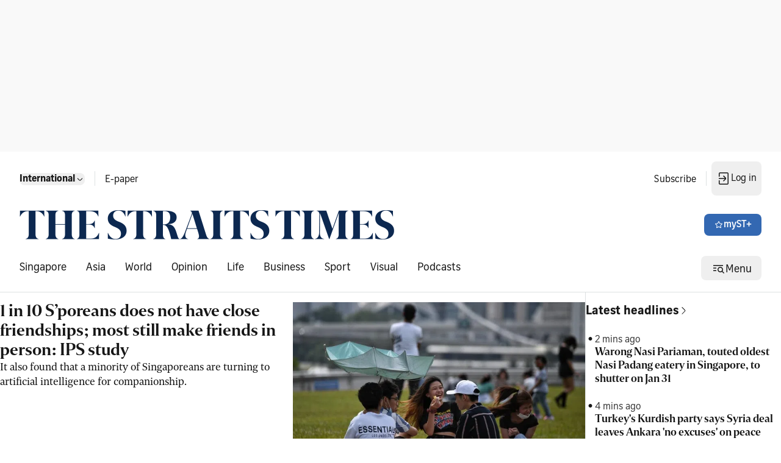

--- FILE ---
content_type: text/css; charset=utf-8
request_url: https://www.straitstimes.com/assets/index-CP4K2kWy.css
body_size: 59995
content:
@charset "UTF-8";.react-datepicker__navigation-icon:before,.react-datepicker__year-read-view--down-arrow,.react-datepicker__month-read-view--down-arrow,.react-datepicker__month-year-read-view--down-arrow{border-color:#ccc;border-style:solid;border-width:3px 3px 0 0;content:"";display:block;height:9px;position:absolute;top:6px;width:9px}.react-datepicker-wrapper{display:inline-block;padding:0;border:0}.react-datepicker{font-family:Helvetica Neue,helvetica,arial,sans-serif;font-size:.8rem;background-color:#fff;color:#000;border:1px solid #aeaeae;border-radius:.3rem;display:inline-block;position:relative;line-height:initial}.react-datepicker--time-only .react-datepicker__time-container{border-left:0}.react-datepicker--time-only .react-datepicker__time,.react-datepicker--time-only .react-datepicker__time-box{border-bottom-left-radius:.3rem;border-bottom-right-radius:.3rem}.react-datepicker-popper{z-index:1;line-height:0}.react-datepicker-popper .react-datepicker__triangle{stroke:#aeaeae}.react-datepicker-popper[data-placement^=bottom] .react-datepicker__triangle{fill:#f0f0f0;color:#f0f0f0}.react-datepicker-popper[data-placement^=top] .react-datepicker__triangle{fill:#fff;color:#fff}.react-datepicker__header{text-align:center;background-color:#f0f0f0;border-bottom:1px solid #aeaeae;border-top-left-radius:.3rem;padding:8px 0;position:relative}.react-datepicker__header--time{padding-bottom:8px;padding-left:5px;padding-right:5px}.react-datepicker__header--time:not(.react-datepicker__header--time--only){border-top-left-radius:0}.react-datepicker__header:not(.react-datepicker__header--has-time-select){border-top-right-radius:.3rem}.react-datepicker__year-dropdown-container--select,.react-datepicker__month-dropdown-container--select,.react-datepicker__month-year-dropdown-container--select,.react-datepicker__year-dropdown-container--scroll,.react-datepicker__month-dropdown-container--scroll,.react-datepicker__month-year-dropdown-container--scroll{display:inline-block;margin:0 15px}.react-datepicker__current-month,.react-datepicker-time__header,.react-datepicker-year-header{margin-top:0;color:#000;font-weight:700;font-size:.944rem}h2.react-datepicker__current-month{padding:0;margin:0}.react-datepicker-time__header{text-overflow:ellipsis;white-space:nowrap;overflow:hidden}.react-datepicker__navigation{align-items:center;background:none;display:flex;justify-content:center;text-align:center;cursor:pointer;position:absolute;top:2px;padding:0;border:none;z-index:1;height:32px;width:32px;text-indent:-999em;overflow:hidden}.react-datepicker__navigation--previous{left:2px}.react-datepicker__navigation--next{right:2px}.react-datepicker__navigation--next--with-time:not(.react-datepicker__navigation--next--with-today-button){right:85px}.react-datepicker__navigation--years{position:relative;top:0;display:block;margin-left:auto;margin-right:auto}.react-datepicker__navigation--years-previous{top:4px}.react-datepicker__navigation--years-upcoming{top:-4px}.react-datepicker__navigation:hover *:before{border-color:#a6a6a6}.react-datepicker__navigation-icon{position:relative;top:-1px;font-size:20px;width:0}.react-datepicker__navigation-icon--next{left:-2px}.react-datepicker__navigation-icon--next:before{transform:rotate(45deg);left:-7px}.react-datepicker__navigation-icon--previous{right:-2px}.react-datepicker__navigation-icon--previous:before{transform:rotate(225deg);right:-7px}.react-datepicker__month-container{float:left}.react-datepicker__year{margin:.4rem;text-align:center}.react-datepicker__year-wrapper{display:flex;flex-wrap:wrap;max-width:180px}.react-datepicker__year .react-datepicker__year-text{display:inline-block;width:4rem;margin:2px}.react-datepicker__month{margin:.4rem;text-align:center}.react-datepicker__month .react-datepicker__month-text,.react-datepicker__month .react-datepicker__quarter-text{display:inline-block;width:4rem;margin:2px}.react-datepicker__input-time-container{clear:both;width:100%;float:left;margin:5px 0 10px 15px;text-align:left}.react-datepicker__input-time-container .react-datepicker-time__caption,.react-datepicker__input-time-container .react-datepicker-time__input-container{display:inline-block}.react-datepicker__input-time-container .react-datepicker-time__input-container .react-datepicker-time__input{display:inline-block;margin-left:10px}.react-datepicker__input-time-container .react-datepicker-time__input-container .react-datepicker-time__input input{width:auto}.react-datepicker__input-time-container .react-datepicker-time__input-container .react-datepicker-time__input input[type=time]::-webkit-inner-spin-button,.react-datepicker__input-time-container .react-datepicker-time__input-container .react-datepicker-time__input input[type=time]::-webkit-outer-spin-button{-webkit-appearance:none;margin:0}.react-datepicker__input-time-container .react-datepicker-time__input-container .react-datepicker-time__input input[type=time]{-moz-appearance:textfield}.react-datepicker__input-time-container .react-datepicker-time__input-container .react-datepicker-time__delimiter{margin-left:5px;display:inline-block}.react-datepicker__time-container{float:right;border-left:1px solid #aeaeae;width:85px}.react-datepicker__time-container--with-today-button{display:inline;border:1px solid #aeaeae;border-radius:.3rem;position:absolute;right:-87px;top:0}.react-datepicker__time-container .react-datepicker__time{position:relative;background:#fff;border-bottom-right-radius:.3rem}.react-datepicker__time-container .react-datepicker__time .react-datepicker__time-box{width:85px;overflow-x:hidden;margin:0 auto;text-align:center;border-bottom-right-radius:.3rem}.react-datepicker__time-container .react-datepicker__time .react-datepicker__time-box ul.react-datepicker__time-list{list-style:none;margin:0;height:calc(195px + .85rem);overflow-y:scroll;padding-right:0;padding-left:0;width:100%;box-sizing:content-box}.react-datepicker__time-container .react-datepicker__time .react-datepicker__time-box ul.react-datepicker__time-list li.react-datepicker__time-list-item{height:30px;padding:5px 10px;white-space:nowrap}.react-datepicker__time-container .react-datepicker__time .react-datepicker__time-box ul.react-datepicker__time-list li.react-datepicker__time-list-item:hover{cursor:pointer;background-color:#f0f0f0}.react-datepicker__time-container .react-datepicker__time .react-datepicker__time-box ul.react-datepicker__time-list li.react-datepicker__time-list-item--selected{background-color:#216ba5;color:#fff;font-weight:700}.react-datepicker__time-container .react-datepicker__time .react-datepicker__time-box ul.react-datepicker__time-list li.react-datepicker__time-list-item--selected:hover{background-color:#216ba5}.react-datepicker__time-container .react-datepicker__time .react-datepicker__time-box ul.react-datepicker__time-list li.react-datepicker__time-list-item--disabled{color:#ccc}.react-datepicker__time-container .react-datepicker__time .react-datepicker__time-box ul.react-datepicker__time-list li.react-datepicker__time-list-item--disabled:hover{cursor:default;background-color:transparent}.react-datepicker__week-number{color:#ccc;display:inline-block;width:1.7rem;line-height:1.7rem;text-align:center;margin:.166rem}.react-datepicker__week-number.react-datepicker__week-number--clickable{cursor:pointer}.react-datepicker__week-number.react-datepicker__week-number--clickable:not(.react-datepicker__week-number--selected):hover{border-radius:.3rem;background-color:#f0f0f0}.react-datepicker__week-number--selected{border-radius:.3rem;background-color:#216ba5;color:#fff}.react-datepicker__week-number--selected:hover{background-color:#1d5d90}.react-datepicker__day-names{white-space:nowrap;margin-bottom:-8px}.react-datepicker__week{white-space:nowrap}.react-datepicker__day-name,.react-datepicker__day,.react-datepicker__time-name{color:#000;display:inline-block;width:1.7rem;line-height:1.7rem;text-align:center;margin:.166rem}.react-datepicker__day,.react-datepicker__month-text,.react-datepicker__quarter-text,.react-datepicker__year-text{cursor:pointer}.react-datepicker__day:not([aria-disabled=true]):hover,.react-datepicker__month-text:not([aria-disabled=true]):hover,.react-datepicker__quarter-text:not([aria-disabled=true]):hover,.react-datepicker__year-text:not([aria-disabled=true]):hover{border-radius:.3rem;background-color:#f0f0f0}.react-datepicker__day--today,.react-datepicker__month-text--today,.react-datepicker__quarter-text--today,.react-datepicker__year-text--today{font-weight:700}.react-datepicker__day--highlighted,.react-datepicker__month-text--highlighted,.react-datepicker__quarter-text--highlighted,.react-datepicker__year-text--highlighted{border-radius:.3rem;background-color:#3dcc4a;color:#fff}.react-datepicker__day--highlighted:not([aria-disabled=true]):hover,.react-datepicker__month-text--highlighted:not([aria-disabled=true]):hover,.react-datepicker__quarter-text--highlighted:not([aria-disabled=true]):hover,.react-datepicker__year-text--highlighted:not([aria-disabled=true]):hover{background-color:#32be3f}.react-datepicker__day--highlighted-custom-1,.react-datepicker__month-text--highlighted-custom-1,.react-datepicker__quarter-text--highlighted-custom-1,.react-datepicker__year-text--highlighted-custom-1{color:#f0f}.react-datepicker__day--highlighted-custom-2,.react-datepicker__month-text--highlighted-custom-2,.react-datepicker__quarter-text--highlighted-custom-2,.react-datepicker__year-text--highlighted-custom-2{color:green}.react-datepicker__day--holidays,.react-datepicker__month-text--holidays,.react-datepicker__quarter-text--holidays,.react-datepicker__year-text--holidays{position:relative;border-radius:.3rem;background-color:#ff6803;color:#fff}.react-datepicker__day--holidays .overlay,.react-datepicker__month-text--holidays .overlay,.react-datepicker__quarter-text--holidays .overlay,.react-datepicker__year-text--holidays .overlay{position:absolute;bottom:100%;left:50%;transform:translate(-50%);background-color:#333;color:#fff;padding:4px;border-radius:4px;white-space:nowrap;visibility:hidden;opacity:0;transition:visibility 0s,opacity .3s ease-in-out}.react-datepicker__day--holidays:not([aria-disabled=true]):hover,.react-datepicker__month-text--holidays:not([aria-disabled=true]):hover,.react-datepicker__quarter-text--holidays:not([aria-disabled=true]):hover,.react-datepicker__year-text--holidays:not([aria-disabled=true]):hover{background-color:#cf5300}.react-datepicker__day--holidays:hover .overlay,.react-datepicker__month-text--holidays:hover .overlay,.react-datepicker__quarter-text--holidays:hover .overlay,.react-datepicker__year-text--holidays:hover .overlay{visibility:visible;opacity:1}.react-datepicker__day--selected,.react-datepicker__day--in-selecting-range,.react-datepicker__day--in-range,.react-datepicker__month-text--selected,.react-datepicker__month-text--in-selecting-range,.react-datepicker__month-text--in-range,.react-datepicker__quarter-text--selected,.react-datepicker__quarter-text--in-selecting-range,.react-datepicker__quarter-text--in-range,.react-datepicker__year-text--selected,.react-datepicker__year-text--in-selecting-range,.react-datepicker__year-text--in-range{border-radius:.3rem;background-color:#216ba5;color:#fff}.react-datepicker__day--selected:not([aria-disabled=true]):hover,.react-datepicker__day--in-selecting-range:not([aria-disabled=true]):hover,.react-datepicker__day--in-range:not([aria-disabled=true]):hover,.react-datepicker__month-text--selected:not([aria-disabled=true]):hover,.react-datepicker__month-text--in-selecting-range:not([aria-disabled=true]):hover,.react-datepicker__month-text--in-range:not([aria-disabled=true]):hover,.react-datepicker__quarter-text--selected:not([aria-disabled=true]):hover,.react-datepicker__quarter-text--in-selecting-range:not([aria-disabled=true]):hover,.react-datepicker__quarter-text--in-range:not([aria-disabled=true]):hover,.react-datepicker__year-text--selected:not([aria-disabled=true]):hover,.react-datepicker__year-text--in-selecting-range:not([aria-disabled=true]):hover,.react-datepicker__year-text--in-range:not([aria-disabled=true]):hover{background-color:#1d5d90}.react-datepicker__day--keyboard-selected,.react-datepicker__month-text--keyboard-selected,.react-datepicker__quarter-text--keyboard-selected,.react-datepicker__year-text--keyboard-selected{border-radius:.3rem;background-color:#bad9f1;color:#000}.react-datepicker__day--keyboard-selected:not([aria-disabled=true]):hover,.react-datepicker__month-text--keyboard-selected:not([aria-disabled=true]):hover,.react-datepicker__quarter-text--keyboard-selected:not([aria-disabled=true]):hover,.react-datepicker__year-text--keyboard-selected:not([aria-disabled=true]):hover{background-color:#1d5d90}.react-datepicker__day--in-selecting-range:not(.react-datepicker__day--in-range,.react-datepicker__month-text--in-range,.react-datepicker__quarter-text--in-range,.react-datepicker__year-text--in-range),.react-datepicker__month-text--in-selecting-range:not(.react-datepicker__day--in-range,.react-datepicker__month-text--in-range,.react-datepicker__quarter-text--in-range,.react-datepicker__year-text--in-range),.react-datepicker__quarter-text--in-selecting-range:not(.react-datepicker__day--in-range,.react-datepicker__month-text--in-range,.react-datepicker__quarter-text--in-range,.react-datepicker__year-text--in-range),.react-datepicker__year-text--in-selecting-range:not(.react-datepicker__day--in-range,.react-datepicker__month-text--in-range,.react-datepicker__quarter-text--in-range,.react-datepicker__year-text--in-range){background-color:#216ba580}.react-datepicker__month--selecting-range .react-datepicker__day--in-range:not(.react-datepicker__day--in-selecting-range,.react-datepicker__month-text--in-selecting-range,.react-datepicker__quarter-text--in-selecting-range,.react-datepicker__year-text--in-selecting-range),.react-datepicker__year--selecting-range .react-datepicker__day--in-range:not(.react-datepicker__day--in-selecting-range,.react-datepicker__month-text--in-selecting-range,.react-datepicker__quarter-text--in-selecting-range,.react-datepicker__year-text--in-selecting-range),.react-datepicker__month--selecting-range .react-datepicker__month-text--in-range:not(.react-datepicker__day--in-selecting-range,.react-datepicker__month-text--in-selecting-range,.react-datepicker__quarter-text--in-selecting-range,.react-datepicker__year-text--in-selecting-range),.react-datepicker__year--selecting-range .react-datepicker__month-text--in-range:not(.react-datepicker__day--in-selecting-range,.react-datepicker__month-text--in-selecting-range,.react-datepicker__quarter-text--in-selecting-range,.react-datepicker__year-text--in-selecting-range),.react-datepicker__month--selecting-range .react-datepicker__quarter-text--in-range:not(.react-datepicker__day--in-selecting-range,.react-datepicker__month-text--in-selecting-range,.react-datepicker__quarter-text--in-selecting-range,.react-datepicker__year-text--in-selecting-range),.react-datepicker__year--selecting-range .react-datepicker__quarter-text--in-range:not(.react-datepicker__day--in-selecting-range,.react-datepicker__month-text--in-selecting-range,.react-datepicker__quarter-text--in-selecting-range,.react-datepicker__year-text--in-selecting-range),.react-datepicker__month--selecting-range .react-datepicker__year-text--in-range:not(.react-datepicker__day--in-selecting-range,.react-datepicker__month-text--in-selecting-range,.react-datepicker__quarter-text--in-selecting-range,.react-datepicker__year-text--in-selecting-range),.react-datepicker__year--selecting-range .react-datepicker__year-text--in-range:not(.react-datepicker__day--in-selecting-range,.react-datepicker__month-text--in-selecting-range,.react-datepicker__quarter-text--in-selecting-range,.react-datepicker__year-text--in-selecting-range){background-color:#f0f0f0;color:#000}.react-datepicker__day--disabled,.react-datepicker__month-text--disabled,.react-datepicker__quarter-text--disabled,.react-datepicker__year-text--disabled{cursor:default;color:#ccc}.react-datepicker__day--disabled .overlay,.react-datepicker__month-text--disabled .overlay,.react-datepicker__quarter-text--disabled .overlay,.react-datepicker__year-text--disabled .overlay{position:absolute;bottom:70%;left:50%;transform:translate(-50%);background-color:#333;color:#fff;padding:4px;border-radius:4px;white-space:nowrap;visibility:hidden;opacity:0;transition:visibility 0s,opacity .3s ease-in-out}.react-datepicker__input-container{position:relative;display:inline-block;width:100%}.react-datepicker__input-container .react-datepicker__calendar-icon{position:absolute;padding:.5rem;box-sizing:content-box}.react-datepicker__view-calendar-icon input{padding:6px 10px 5px 25px}.react-datepicker__year-read-view,.react-datepicker__month-read-view,.react-datepicker__month-year-read-view{border:1px solid transparent;border-radius:.3rem;position:relative}.react-datepicker__year-read-view:hover,.react-datepicker__month-read-view:hover,.react-datepicker__month-year-read-view:hover{cursor:pointer}.react-datepicker__year-read-view:hover .react-datepicker__year-read-view--down-arrow,.react-datepicker__year-read-view:hover .react-datepicker__month-read-view--down-arrow,.react-datepicker__month-read-view:hover .react-datepicker__year-read-view--down-arrow,.react-datepicker__month-read-view:hover .react-datepicker__month-read-view--down-arrow,.react-datepicker__month-year-read-view:hover .react-datepicker__year-read-view--down-arrow,.react-datepicker__month-year-read-view:hover .react-datepicker__month-read-view--down-arrow{border-top-color:#b3b3b3}.react-datepicker__year-read-view--down-arrow,.react-datepicker__month-read-view--down-arrow,.react-datepicker__month-year-read-view--down-arrow{transform:rotate(135deg);right:-16px;top:0}.react-datepicker__year-dropdown,.react-datepicker__month-dropdown,.react-datepicker__month-year-dropdown{background-color:#f0f0f0;position:absolute;width:50%;left:25%;top:30px;z-index:1;text-align:center;border-radius:.3rem;border:1px solid #aeaeae}.react-datepicker__year-dropdown:hover,.react-datepicker__month-dropdown:hover,.react-datepicker__month-year-dropdown:hover{cursor:pointer}.react-datepicker__year-dropdown--scrollable,.react-datepicker__month-dropdown--scrollable,.react-datepicker__month-year-dropdown--scrollable{height:150px;overflow-y:scroll}.react-datepicker__year-option,.react-datepicker__month-option,.react-datepicker__month-year-option{line-height:20px;width:100%;display:block;margin-left:auto;margin-right:auto}.react-datepicker__year-option:first-of-type,.react-datepicker__month-option:first-of-type,.react-datepicker__month-year-option:first-of-type{border-top-left-radius:.3rem;border-top-right-radius:.3rem}.react-datepicker__year-option:last-of-type,.react-datepicker__month-option:last-of-type,.react-datepicker__month-year-option:last-of-type{-webkit-user-select:none;-moz-user-select:none;user-select:none;border-bottom-left-radius:.3rem;border-bottom-right-radius:.3rem}.react-datepicker__year-option:hover,.react-datepicker__month-option:hover,.react-datepicker__month-year-option:hover{background-color:#ccc}.react-datepicker__year-option:hover .react-datepicker__navigation--years-upcoming,.react-datepicker__month-option:hover .react-datepicker__navigation--years-upcoming,.react-datepicker__month-year-option:hover .react-datepicker__navigation--years-upcoming{border-bottom-color:#b3b3b3}.react-datepicker__year-option:hover .react-datepicker__navigation--years-previous,.react-datepicker__month-option:hover .react-datepicker__navigation--years-previous,.react-datepicker__month-year-option:hover .react-datepicker__navigation--years-previous{border-top-color:#b3b3b3}.react-datepicker__year-option--selected,.react-datepicker__month-option--selected,.react-datepicker__month-year-option--selected{position:absolute;left:15px}.react-datepicker__close-icon{cursor:pointer;background-color:transparent;border:0;outline:0;padding:0 6px 0 0;position:absolute;top:0;right:0;height:100%;display:table-cell;vertical-align:middle}.react-datepicker__close-icon:after{cursor:pointer;background-color:#216ba5;color:#fff;border-radius:50%;height:16px;width:16px;padding:2px;font-size:12px;line-height:1;text-align:center;display:table-cell;vertical-align:middle;content:"×"}.react-datepicker__close-icon--disabled{cursor:default}.react-datepicker__close-icon--disabled:after{cursor:default;background-color:#ccc}.react-datepicker__today-button{background:#f0f0f0;border-top:1px solid #aeaeae;cursor:pointer;text-align:center;font-weight:700;padding:5px 0;clear:left}.react-datepicker__portal{position:fixed;width:100vw;height:100vh;background-color:#000c;left:0;top:0;justify-content:center;align-items:center;display:flex;z-index:2147483647}.react-datepicker__portal .react-datepicker__day-name,.react-datepicker__portal .react-datepicker__day,.react-datepicker__portal .react-datepicker__time-name{width:3rem;line-height:3rem}@media (max-width: 400px),(max-height: 550px){.react-datepicker__portal .react-datepicker__day-name,.react-datepicker__portal .react-datepicker__day,.react-datepicker__portal .react-datepicker__time-name{width:2rem;line-height:2rem}}.react-datepicker__portal .react-datepicker__current-month,.react-datepicker__portal .react-datepicker-time__header{font-size:1.44rem}.react-datepicker__children-container{width:13.8rem;margin:.4rem;padding-right:.2rem;padding-left:.2rem;height:auto}.react-datepicker__aria-live{position:absolute;clip-path:circle(0);border:0;height:1px;margin:-1px;overflow:hidden;padding:0;width:1px;white-space:nowrap}.react-datepicker__calendar-icon{width:1em;height:1em;vertical-align:-.125em}.slick-slider{position:relative;display:block;box-sizing:border-box;-webkit-user-select:none;-moz-user-select:none;user-select:none;-webkit-touch-callout:none;-khtml-user-select:none;touch-action:pan-y;-webkit-tap-highlight-color:transparent}.slick-list{position:relative;display:block;overflow:hidden;margin:0;padding:0}.slick-list:focus{outline:none}.slick-list.dragging{cursor:pointer;cursor:hand}.slick-slider .slick-track,.slick-slider .slick-list{transform:translateZ(0)}.slick-track{position:relative;top:0;left:0;display:block;margin-left:auto;margin-right:auto}.slick-track:before,.slick-track:after{display:table;content:""}.slick-track:after{clear:both}.slick-loading .slick-track{visibility:hidden}.slick-slide{display:none;float:left;height:100%;min-height:1px}[dir=rtl] .slick-slide{float:right}.slick-slide img{display:block}.slick-slide.slick-loading img{display:none}.slick-slide.dragging img{pointer-events:none}.slick-initialized .slick-slide{display:block}.slick-loading .slick-slide{visibility:hidden}.slick-vertical .slick-slide{display:block;height:auto;border:1px solid transparent}.slick-arrow.slick-hidden{display:none}.slick-loading .slick-list{background:#fff url(/assets/ajax-loader-BcnMEykj.gif) center center no-repeat}@font-face{font-family:slick;font-weight:400;font-style:normal;src:url(/assets/slick-Bi9J8BMx.eot);src:url(/assets/slick-Bi9J8BMx.eot?#iefix) format("embedded-opentype"),url(/assets/slick-BlUtDIuC.woff) format("woff"),url(/assets/slick-DWzRxEMf.ttf) format("truetype"),url(/assets/svg/slick.svg#slick) format("svg")}.slick-prev,.slick-next{font-size:0;line-height:0;position:absolute;top:50%;display:block;width:20px;height:20px;padding:0;transform:translateY(-50%);cursor:pointer;color:transparent;border:none;outline:none;background:transparent}.slick-prev:hover,.slick-prev:focus,.slick-next:hover,.slick-next:focus{color:transparent;outline:none;background:transparent}.slick-prev:hover:before,.slick-prev:focus:before,.slick-next:hover:before,.slick-next:focus:before{opacity:1}.slick-prev.slick-disabled:before,.slick-next.slick-disabled:before{opacity:.25}.slick-prev:before,.slick-next:before{font-family:slick;font-size:20px;line-height:1;opacity:.75;color:#fff;-webkit-font-smoothing:antialiased;-moz-osx-font-smoothing:grayscale}.slick-prev{left:-25px}[dir=rtl] .slick-prev{right:-25px;left:auto}.slick-prev:before{content:"←"}[dir=rtl] .slick-prev:before{content:"→"}.slick-next{right:-25px}[dir=rtl] .slick-next{right:auto;left:-25px}.slick-next:before{content:"→"}[dir=rtl] .slick-next:before{content:"←"}.slick-dotted.slick-slider{margin-bottom:30px}.slick-dots{position:absolute;bottom:-25px;display:block;width:100%;padding:0;margin:0;list-style:none;text-align:center}.slick-dots li{position:relative;display:inline-block;width:20px;height:20px;margin:0 5px;padding:0;cursor:pointer}.slick-dots li button{font-size:0;line-height:0;display:block;width:20px;height:20px;padding:5px;cursor:pointer;color:transparent;border:0;outline:none;background:transparent}.slick-dots li button:hover,.slick-dots li button:focus{outline:none}.slick-dots li button:hover:before,.slick-dots li button:focus:before{opacity:1}.slick-dots li button:before{font-family:slick;font-size:6px;line-height:20px;position:absolute;top:0;left:0;width:20px;height:20px;content:"•";text-align:center;opacity:.25;color:#000;-webkit-font-smoothing:antialiased;-moz-osx-font-smoothing:grayscale}.slick-dots li.slick-active button:before{opacity:.75;color:#000}.r{background-color:#000;color:#fff}.n{display:flex;flex-direction:column;color:#000;flex:1 0 auto;width:var(--am-card-width, 130px)}@media screen and (--mobile-up-viewport){.n{width:var(--am-card-mobile-up-width, 300px)}}.s{width:var(--am-card-image-width, 100%);height:var(--am-card-image-height, auto);-o-object-fit:var(--am-card-image-object-fit, cover);object-fit:var(--am-card-image-object-fit, cover)}@media screen and (--mobile-up-viewport){.s{width:var(--am-card-image-width-mobile, 100%);height:var(--am-card-image-height-mobile, auto)}}.l>a{text-decoration:none;color:#000}.d{display:flex;flex-direction:column;gap:var(--spacing-xxs);padding:0 0 var(--spacing-md) 0}.d a{text-decoration:none}.d a:visited{color:#000}@media screen and (--mobile-up-viewport){.d{gap:var(--spacing-xxs);padding:0 0 var(--spacing-md) 0}}.c{font-family:inherit;color:#000;font:var(--font-weight-medium) var(--font-size-xs) / 1.5 Roboto,Helvetica,Arial,sans-serif}@media screen and (--mobile-up-viewport){.c{font:var(--font-weight-medium) var(--font-size-xs) / 1.5 Roboto,Helvetica,Arial,sans-serif}}.m{width:126px;text-align:center;font:var(--font-weight-medium) var(--font-size-xs) / 1.5 Roboto,Helvetica,Arial,sans-serif;font-family:inherit;background-color:#c83c39;color:#fff;border-radius:var(--spacing-xs);padding:var(--spacing-xs)}@media screen and (--mobile-up-viewport){.m{font:.75rem/1.5 Roboto,Helvetica,Arial,sans-serif;padding:var(--spacing-xs)}}.p{display:flex;flex-direction:column;padding-block:var(--spacing-sm);width:100%}@media screen and (--mobile-up-viewport){.p{padding-block:var(--spacing-sm)}}.g{display:flex;flex-direction:column;gap:var(--spacing-xxs)}@media screen and (--mobile-up-viewport){.g{gap:var(--spacing-xxs)}}.f{font:var(--font-weight-medium) var(--font-size-lg) / 1.2 Roboto,Helvetica,Arial,sans-serif;font-family:inherit;color:#000}@media screen and (--mobile-up-viewport){.f{font:var(--font-weight-bold) var(--font-size-lg) / 1.2 Roboto,Helvetica,Arial,sans-serif}}.v{display:flex;align-items:baseline;gap:var(--spacing-xxs)}@media screen and (--mobile-up-viewport){.v{gap:var(--spacing-xxs)}}.h{font:var(--font-weight-medium) var(--font-size-lg) / 1.5 Roboto,Helvetica,Arial,sans-serif;font-family:inherit;text-decoration:line-through;color:#818188}@media screen and (--mobile-up-viewport){.h{font:var(--font-weight-medium) var(--font-size-lg) / 1.5 Roboto,Helvetica,Arial,sans-serif}}.w{font:var(--font-weight-medium) var(--font-size-md) / 1.5 Roboto,Helvetica,Arial,sans-serif;font-family:inherit;color:#c83c39}@media screen and (--mobile-up-viewport){.w{font:var(--font-weight-medium) var(--font-size-lg) / 1.5 Roboto,Helvetica,Arial,sans-serif}}.b{display:flex;flex:1 1 100%}@media screen and (--mobile-up-viewport){.b{width:135px}}.x{display:-webkit-box;line-clamp:2;-webkit-line-clamp:2;-webkit-box-orient:vertical;overflow:hidden;margin-bottom:-3px}.u{font:var(--font-weight-bold) var(--font-size-lg) / 1.5 Roboto,Helvetica,Arial,sans-serif;color:var(--am-title-color, #000);font-family:inherit}@media screen and (--mobile-up-viewport){.u{font:var(--font-weight-bold) var(--font-size-lg) / 1.5 Roboto,Helvetica,Arial,sans-serif}}.y{font:var(--font-weight-medium) var(--font-size-md) / 1.5 Roboto,Helvetica,Arial,sans-serif;font-family:inherit;color:#000}@media screen and (--mobile-up-viewport){.y{font:var(--font-weight-medium) var(--font-size-md) / 1.2 Roboto,Helvetica,Arial,sans-serif}}.z{display:block;min-width:0;width:100%;aspect-ratio:var(--custom-aspect-ratio);-o-object-fit:var(--custom-object-fit);object-fit:var(--custom-object-fit);-o-object-position:var(--custom-object-position);object-position:var(--custom-object-position);height:var(--custom-height, auto);background-color:#fff}@media screen and (--mobile-up-viewport){.z{aspect-ratio:var( --custom-mobile-up-aspect-ratio, var(--custom-aspect-ratio) );-o-object-fit:var(--custom-mobile-up-object-fit, var(--custom-object-fit));object-fit:var(--custom-mobile-up-object-fit, var(--custom-object-fit));-o-object-position:var( --custom-mobile-up-object-position, var(--custom-object-position) );object-position:var( --custom-mobile-up-object-position, var(--custom-object-position) );height:var(--custom-mobile-up-height, var(--custom-height, auto))}}.k{display:inline-flex;justify-content:center;align-items:center;font:var(--font-weight-medium) var(--font-size-sm) / 1.5 Roboto,Helvetica,Arial,sans-serif;font-family:inherit;background-color:#fff;color:#000;border:1px solid #000;padding:var(--spacing-md) var(--spacing-lg);text-decoration:none;cursor:pointer;text-align:center;white-space:nowrap;height:auto;outline:none;width:100%}@media screen and (--mobile-up-viewport){.k{font:var(--font-weight-medium) var(--font-size-sm) / 1.5 Roboto,Helvetica,Arial,sans-serif}}.i{display:flex;justify-content:center;align-items:center;height:100%}.i>div{position:relative;display:inline-block;width:30px;height:30px;overflow:hidden;transform-origin:center;background:#0e3aa8;border-radius:50%;animation:e 2s infinite}.i>div:nth-child(2){background:#0e3aa8;animation-delay:.15s}.i>div:nth-child(1){background:#0e3aa8;animation-delay:.3s}@keyframes e{0%{transform:scale(0);opacity:1}20%{transform:scale(1);opacity:1}40%{transform:scale(.6);opacity:1}70%{transform:scale(.7);opacity:1}80%{transform:scale(.7);opacity:1}to{transform:scale(1);opacity:0}}.A{width:100%}.H{width:100%;flex-wrap:nowrap}.R{font:var(--font-weight-medium) var(--font-size-xs) / 1.5 Roboto,Helvetica,Arial,sans-serif;font-family:inherit;color:#818188;text-align:center;padding:var(--spacing-xl) 0 0}@media screen and (--mobile-up-viewport){.R{padding:var(--spacing-xl) 0 0;font:var(--font-weight-medium) var(--font-size-xs) / 1.5 Roboto,Helvetica,Arial,sans-serif}}.j{opacity:.5;cursor:not-allowed}.Y{display:flex;position:relative}.q{display:flex;overflow:scroll;scrollbar-width:none;overflow-y:hidden;gap:var(--spacing-xs);padding:0;align-items:flex-start}.q.B{width:100%;justify-content:center}.q>*{scroll-snap-align:start}.q.C{scroll-snap-type:x mandatory}.q::-webkit-scrollbar{display:none;height:0}.q::-webkit-scrollbar-thumb{background-color:var(#00ff00);outline:var(1px solid #00ff00)}.q::-webkit-scrollbar-track{background-color:var(#d8d8da)}@media screen and (--mobile-up-viewport){.q{gap:var(--spacing-sm)}}.a,.t{position:absolute;top:50%;transform:translateY(-50%);cursor:pointer;z-index:1;padding:var(--spacing-xl)}.a{left:0;padding-left:var(var(--spacing-xl))}.t{right:0;padding-right:var(var(--spacing-xl))}@media screen and (--mobile-only-viewport){.D{display:none}}.E{display:none}.F{position:relative;display:flex;flex-direction:row;justify-content:space-between;padding:0 0 var(--spacing-md) 0;margin:0}@media screen and (--mobile-up-viewport){.F{padding:0 0 var(--spacing-md) 0}}.G{display:flex;flex-direction:row;gap:var(--spacing-md)}@media screen and (--mobile-up-viewport){.G{gap:var(--spacing-md)}}.I{display:flex;justify-content:center;align-items:center;color:var(--am-arrow-color, white);background:var(--am-arrow-background, black);border:1px solid var(--am-arrow-color, black);border-radius:100%;width:var(--am-arrow-width, 36px);height:var(--am-arrow-height, 36px);padding:0}.J{visibility:hidden}#am-widget,#am-widget *,#am-widget *:before,#am-widget *:after{box-sizing:border-box}#am-widget{font-family:Roboto,Helvetica,Arial,sans-serif;line-height:1.15;-webkit-text-size-adjust:100%;--spacing-xxs: 4px;--spacing-xs: 8px;--spacing-sm: 12px;--spacing-md: 16px;--spacing-lg: 24px;--spacing-xl: 32px;--spacing-xxl: 48px;--spacing-xxxl: 64px;--font-size-xs: .75rem;--font-size-sm: .875rem;--font-size-md: 1rem;--font-size-lg: 1.125rem;--font-size-xl: 1.25rem;--font-size-xxl: 1.5rem;--font-size-xxxl: 1.75rem;--font-weight-bold: 700;--font-weight-normal: 400;--font-weight-medium: 600}#am-widget p,#am-widget h1,#am-widget h2,#am-widget h3,#am-widget h4,#am-widget h5,#am-widget h6{margin:0}#am-widget h1,#am-widget h2,#am-widget h3,#am-widget h4,#am-widget h5,#am-widget h6{font-size:inherit;font-weight:inherit}#am-widget button{background-color:transparent;border:0;margin:0;padding:0;text-align:inherit;font:inherit;border-radius:0;-webkit-appearance:none;-moz-appearance:none;appearance:none;cursor:pointer;color:inherit}#am-widget a{background-color:transparent;text-decoration:inherit;color:inherit}#am-widget img{border-style:none;max-width:100%;height:auto}#am-widget ul,#am-widget ol{list-style:none;margin:0;padding:0}#am-widget input,#am-widget select,#am-widget textarea{font-family:inherit;font-size:inherit;line-height:inherit;margin:0}#am-widget button,#am-widget input{overflow:visible}#am-widget button,#am-widget select{text-transform:none}@font-face{font-family:curator;src:url(/assets/curator-head-st-regular-DB_iMZru.otf);font-weight:400;font-style:normal;font-stretch:normal;unicode-range:U+0020-2265}@font-face{font-family:curator-light;src:url(/assets/curator-head-st-light-ZNzk1SOr.otf);font-weight:400;font-style:normal;font-stretch:normal;unicode-range:U+0020-2265}@font-face{font-family:curator-semi-bold;src:url(/assets/curator-head-st-semibold-DgRvyH4p.otf);font-weight:400;font-style:normal;font-stretch:normal;unicode-range:U+0020-2265}@font-face{font-family:curator-bold;src:url(/assets/curator-head-st-bold-yJfsKuL4.otf);font-weight:400;font-style:normal;font-stretch:normal;unicode-range:U+0020-2265}@font-face{font-family:selane-st-regular;src:url(/assets/selane-st-thirty-DFz4w9mk.otf);font-weight:400;font-style:normal;font-stretch:normal;unicode-range:U+0020-2265}@font-face{font-family:selane-st-light;src:url(/assets/selane-st-twenty-BXgnjDzi.otf);font-weight:400;font-style:normal;font-stretch:normal;unicode-range:U+0020-2265}@font-face{font-family:selane-st-extra-light;src:url(/assets/selane-st-ten-Dl007Xdv.otf);font-weight:400;font-style:normal;font-stretch:normal;unicode-range:U+0020-2265}@font-face{font-family:selane-st-semi-bold;src:url(/assets/selane-st-forty-BATeqDnO.otf);font-weight:400;font-style:normal;font-stretch:normal;unicode-range:U+0020-2265}@font-face{font-family:selane-st-bold;src:url(/assets/selane-st-fifty-BVDo7q5n.otf);font-weight:400;font-style:normal;font-stretch:normal;unicode-range:U+0020-2265}@font-face{font-family:selane-st-extra-bold;src:url(/assets/selane-st-sixty-DLf68xb1.otf);font-weight:400;font-style:normal;font-stretch:normal;unicode-range:U+0020-2265}@font-face{font-family:selane-text-st-regular;src:url(/assets/selane-text-st-regular-DwYjahZr.otf);font-weight:400;font-style:normal;font-stretch:normal;unicode-range:U+0020-2265}@font-face{font-family:selane-text-st-bold;src:url(/assets/selane-text-st-bold-tXkTkVEf.otf);font-weight:400;font-style:normal;font-stretch:normal;unicode-range:U+0020-2265}@font-face{font-family:selane-extrabold;src:url(/assets/selane-st-tech-extrabold-DnkXxi7X.woff2);font-weight:800;font-style:normal;font-stretch:normal;unicode-range:U+0020-2265}@font-face{font-family:selane-bold;src:url(/assets/selane-st-tech-bold-DbS6viUE.woff2);font-weight:700;font-style:normal;font-stretch:normal;unicode-range:U+0020-2265}@font-face{font-family:selane-semibold;src:url(/assets/selane-st-tech-semibold-5D7UFz7o.woff2);font-weight:600;font-style:normal;font-stretch:normal;unicode-range:U+0020-2265}@font-face{font-family:selane-medium;src:url(/assets/selane-st-tech-medium-BmBnXxYf.woff2);font-weight:500;font-style:normal;font-stretch:normal;unicode-range:U+0020-2265}@font-face{font-family:selane-regular;src:url(/assets/selane-st-tech-regular-CIWSH6ry.woff2);font-weight:400;font-style:normal;font-stretch:normal;unicode-range:U+0020-2265}@font-face{font-family:selane-light;src:url(/assets/selane-st-tech-light-DkZ5wro7.woff2);font-weight:200;font-style:normal;font-stretch:normal;unicode-range:U+0020-2265}@font-face{font-family:curator-bold;src:url(/assets/curator-st-tech-bold-DjaleezF.woff2);font-weight:700;font-style:normal;font-stretch:normal;unicode-range:U+0020-2265}@font-face{font-family:curator-semibold;src:url(/assets/curator-st-tech-semibold-DBTg4r9i.woff2);font-weight:600;font-style:normal;font-stretch:normal;unicode-range:U+0020-2265}@font-face{font-family:curator-regular;src:url(/assets/curator-st-tech-regular-D7hownXU.woff2);font-weight:400;font-style:normal;font-stretch:normal;unicode-range:U+0020-2265}@font-face{font-family:curator-light;src:url(/assets/curator-st-tech-light-B-I1aTyZ.woff2);font-weight:200;font-style:normal;font-stretch:normal;unicode-range:U+0020-2265}@font-face{font-family:selane-text-bold;src:url(/assets/selane-text-st-tech-bold-BeJw5jqZ.woff2);font-weight:800;font-style:normal;font-stretch:normal;unicode-range:U+0020-2265}@font-face{font-family:selane-text-italic;src:url(/assets/selane-text-st-tech-italic-jUp0rJ72.woff2);font-weight:400;font-style:normal;font-stretch:normal;unicode-range:U+0020-2265}@font-face{font-family:selane-text-regular;src:url(/assets/selane-text-st-tech-regular-DIucBvAM.woff2);font-weight:400;font-style:normal;font-stretch:normal;unicode-range:U+0020-2265}@layer component{.gifting-modal-overlay{position:fixed;top:0;left:0;z-index:1050;height:100vh;width:100vw;background-color:#282828cc}.gifting-modal-container{position:fixed;left:0;right:0;top:0;z-index:1100;margin-left:auto;margin-right:auto;height:100%}.gifting-modal-container .gifting-modal-wrapper{max-width:100vw}@media (min-width: 0px){.gifting-modal-container .gifting-modal-wrapper{max-width:600px;margin-inline:16px}}@media (min-width: 600px){.gifting-modal-container .gifting-modal-wrapper{max-width:1024px;margin-inline:24px}}@media (min-width: 1024px){.gifting-modal-container .gifting-modal-wrapper{max-width:1440px;margin-inline:32px}}@media (min-width: 1441px){.gifting-modal-container .gifting-modal-wrapper{max-width:1440px;margin-inline:auto}}@media (min-width: 0px){.gifting-modal-container .gifting-modal-wrapper{grid-gap:16px;grid-template-columns:repeat(4,minmax(0,1fr))}}@media (min-width: 600px){.gifting-modal-container .gifting-modal-wrapper{grid-gap:24px;grid-template-columns:repeat(12,minmax(0,1fr))}}@media (min-width: 1024px){.gifting-modal-container .gifting-modal-wrapper{grid-gap:32px;grid-template-columns:repeat(24,minmax(0,1fr))}}.gifting-modal-container .gifting-modal-wrapper{top:0;z-index:1100;display:grid;height:100%;overflow:auto}@media (min-width: 1024px){.visual-story .gifting-modal-container .gifting-modal-wrapper{width:100%}.gifting-modal-container .gifting-modal-wrapper{margin-left:auto;margin-right:auto}}@media (min-width: 0px){:is(.gifting-modal-container .gifting-modal-wrapper) .gifting-modal-content{padding:16px}}@media (min-width: 600px){:is(.gifting-modal-container .gifting-modal-wrapper) .gifting-modal-content{padding:24px}}@media (min-width: 1024px){:is(.gifting-modal-container .gifting-modal-wrapper) .gifting-modal-content{padding:32px}}:is(.gifting-modal-container .gifting-modal-wrapper) .gifting-modal-content{grid-column:1 / -1;margin-top:auto;margin-bottom:auto;display:flex;height:-moz-min-content;height:min-content;flex-direction:column;gap:16px;border-radius:.375rem;--tw-bg-opacity: 1;background-color:rgb(255 255 255 / var(--tw-bg-opacity, 1));--tw-shadow: 0 10px 15px -3px rgb(0 0 0 / .1), 0 4px 6px -4px rgb(0 0 0 / .1);--tw-shadow-colored: 0 10px 15px -3px var(--tw-shadow-color), 0 4px 6px -4px var(--tw-shadow-color);box-shadow:var(--tw-ring-offset-shadow, 0 0 #0000),var(--tw-ring-shadow, 0 0 #0000),var(--tw-shadow)}@media (min-width: 600px){:is(.gifting-modal-container .gifting-modal-wrapper) .gifting-modal-content{grid-column-start:2;grid-column-end:12}}@media (min-width: 1024px){:is(.gifting-modal-container .gifting-modal-wrapper) .gifting-modal-content{grid-column-start:7;grid-column-end:19;gap:24px}}:is(:is(.gifting-modal-container .gifting-modal-wrapper) .gifting-modal-content) .gifting-modal-close-button{display:inline-block;align-self:flex-end;padding:0}:is(:is(.gifting-modal-container .gifting-modal-wrapper) .gifting-modal-content) .gifting-modal-toast-wrapper{position:absolute;display:none;align-self:center;opacity:0;transition-property:all;transition-duration:.3s;transition-timing-function:cubic-bezier(.4,0,.2,1)}:is(:is(:is(.gifting-modal-container .gifting-modal-wrapper) .gifting-modal-content) .gifting-modal-toast-wrapper) .gifting-modal-toast{margin-left:auto;margin-right:auto;margin-top:24px;width:-moz-max-content;width:max-content}:is(:is(.gifting-modal-container .gifting-modal-wrapper) .gifting-modal-content) .gifting-modal-image{margin-left:auto;margin-right:auto;max-height:176px;width:auto}}*,:before,:after{--tw-border-spacing-x: 0;--tw-border-spacing-y: 0;--tw-translate-x: 0;--tw-translate-y: 0;--tw-rotate: 0;--tw-skew-x: 0;--tw-skew-y: 0;--tw-scale-x: 1;--tw-scale-y: 1;--tw-pan-x: ;--tw-pan-y: ;--tw-pinch-zoom: ;--tw-scroll-snap-strictness: proximity;--tw-gradient-from-position: ;--tw-gradient-via-position: ;--tw-gradient-to-position: ;--tw-ordinal: ;--tw-slashed-zero: ;--tw-numeric-figure: ;--tw-numeric-spacing: ;--tw-numeric-fraction: ;--tw-ring-inset: ;--tw-ring-offset-width: 0px;--tw-ring-offset-color: #fff;--tw-ring-color: rgb(59 130 246 / .5);--tw-ring-offset-shadow: 0 0 #0000;--tw-ring-shadow: 0 0 #0000;--tw-shadow: 0 0 #0000;--tw-shadow-colored: 0 0 #0000;--tw-blur: ;--tw-brightness: ;--tw-contrast: ;--tw-grayscale: ;--tw-hue-rotate: ;--tw-invert: ;--tw-saturate: ;--tw-sepia: ;--tw-drop-shadow: ;--tw-backdrop-blur: ;--tw-backdrop-brightness: ;--tw-backdrop-contrast: ;--tw-backdrop-grayscale: ;--tw-backdrop-hue-rotate: ;--tw-backdrop-invert: ;--tw-backdrop-opacity: ;--tw-backdrop-saturate: ;--tw-backdrop-sepia: ;--tw-contain-size: ;--tw-contain-layout: ;--tw-contain-paint: ;--tw-contain-style: }::backdrop{--tw-border-spacing-x: 0;--tw-border-spacing-y: 0;--tw-translate-x: 0;--tw-translate-y: 0;--tw-rotate: 0;--tw-skew-x: 0;--tw-skew-y: 0;--tw-scale-x: 1;--tw-scale-y: 1;--tw-pan-x: ;--tw-pan-y: ;--tw-pinch-zoom: ;--tw-scroll-snap-strictness: proximity;--tw-gradient-from-position: ;--tw-gradient-via-position: ;--tw-gradient-to-position: ;--tw-ordinal: ;--tw-slashed-zero: ;--tw-numeric-figure: ;--tw-numeric-spacing: ;--tw-numeric-fraction: ;--tw-ring-inset: ;--tw-ring-offset-width: 0px;--tw-ring-offset-color: #fff;--tw-ring-color: rgb(59 130 246 / .5);--tw-ring-offset-shadow: 0 0 #0000;--tw-ring-shadow: 0 0 #0000;--tw-shadow: 0 0 #0000;--tw-shadow-colored: 0 0 #0000;--tw-blur: ;--tw-brightness: ;--tw-contrast: ;--tw-grayscale: ;--tw-hue-rotate: ;--tw-invert: ;--tw-saturate: ;--tw-sepia: ;--tw-drop-shadow: ;--tw-backdrop-blur: ;--tw-backdrop-brightness: ;--tw-backdrop-contrast: ;--tw-backdrop-grayscale: ;--tw-backdrop-hue-rotate: ;--tw-backdrop-invert: ;--tw-backdrop-opacity: ;--tw-backdrop-saturate: ;--tw-backdrop-sepia: ;--tw-contain-size: ;--tw-contain-layout: ;--tw-contain-paint: ;--tw-contain-style: }*,:before,:after{box-sizing:border-box;border-width:0;border-style:solid;border-color:currentColor}:before,:after{--tw-content: ""}html,:host{line-height:1.5;-webkit-text-size-adjust:100%;-moz-tab-size:4;-o-tab-size:4;tab-size:4;font-family:ui-sans-serif,system-ui,sans-serif,"Apple Color Emoji","Segoe UI Emoji",Segoe UI Symbol,"Noto Color Emoji";font-feature-settings:normal;font-variation-settings:normal;-webkit-tap-highlight-color:transparent}body{margin:0;line-height:inherit}hr{height:0;color:inherit;border-top-width:1px}abbr:where([title]){-webkit-text-decoration:underline dotted;text-decoration:underline dotted}h1,h2,h3,h4,h5,h6{font-size:inherit;font-weight:inherit}a{color:inherit;text-decoration:inherit}b,strong{font-weight:bolder}code,kbd,samp,pre{font-family:ui-monospace,SFMono-Regular,Menlo,Monaco,Consolas,Liberation Mono,Courier New,monospace;font-feature-settings:normal;font-variation-settings:normal;font-size:1em}small{font-size:80%}sub,sup{font-size:75%;line-height:0;position:relative;vertical-align:baseline}sub{bottom:-.25em}sup{top:-.5em}table{text-indent:0;border-color:inherit;border-collapse:collapse}button,input,optgroup,select,textarea{font-family:inherit;font-feature-settings:inherit;font-variation-settings:inherit;font-size:100%;font-weight:inherit;line-height:inherit;letter-spacing:inherit;color:inherit;margin:0;padding:0}button,select{text-transform:none}button,input:where([type=button]),input:where([type=reset]),input:where([type=submit]){-webkit-appearance:button;background-color:transparent;background-image:none}:-moz-focusring{outline:auto}:-moz-ui-invalid{box-shadow:none}progress{vertical-align:baseline}::-webkit-inner-spin-button,::-webkit-outer-spin-button{height:auto}[type=search]{-webkit-appearance:textfield;outline-offset:-2px}::-webkit-search-decoration{-webkit-appearance:none}::-webkit-file-upload-button{-webkit-appearance:button;font:inherit}summary{display:list-item}blockquote,dl,dd,h1,h2,h3,h4,h5,h6,hr,figure,p,pre{margin:0}fieldset{margin:0;padding:0}legend{padding:0}ol,ul,menu{list-style:none;margin:0;padding:0}dialog{padding:0}textarea{resize:vertical}input::-moz-placeholder,textarea::-moz-placeholder{opacity:1;color:#9ca3af}input::placeholder,textarea::placeholder{opacity:1;color:#9ca3af}button,[role=button]{cursor:pointer}:disabled{cursor:default}img,svg,video,canvas,audio,iframe,embed,object{display:block;vertical-align:middle}img,video{max-width:100%;height:auto}[hidden]:where(:not([hidden=until-found])){display:none}.background{background-color:#fff}.background-brand{background-color:#0c2850}.background-live{background-color:#c72a0f}.layer-selected{background-color:#e9eff7}.layer-disabled{background-color:#edefef}.layer-one{background-color:#fff}@media (hover: hover) and (pointer: fine){.layer-one:hover:not(.layer-no-hover){background-color:#e9eff7}}.layer-one:selected,.layer-one:active{background-color:#e9eff7}.layer-one:disabled{background-color:#edefef}.layer-inverse-one{background-color:#282828}.layer-two{background-color:#f9f9f9}@media (hover: hover) and (pointer: fine){.layer-two:hover:not(.layer-no-hover){background-color:#d6e1ef}}.layer-two:selected,.layer-two:active{background-color:#e9eff7}.layer-two:disabled{background-color:#edefef}.button-primary{background-color:#3368b2}@media (hover: hover) and (pointer: fine){.button-primary:hover:not(.button-no-hover){background-color:#264f88}}.button-primary:selected,.button-primary:active{background-color:#264f88}.button-premium{background-color:#41dee0}@media (hover: hover) and (pointer: fine){.button-premium:hover:not(.button-no-hover){background-color:#04c3c4}}.button-premium:selected,.button-premium:active{background-color:#04c3c4}@media (hover: hover) and (pointer: fine){.button:hover:not(.button-no-hover){background-color:#f9f9f9}}.button:selected,.button:active{background-color:#edefef}.button:disabled{background-color:#edefef}.status-success-icon path{fill:#36a160}.status-success-text{color:#1a773f}.status-warning-icon path{fill:#f19d0a}.status-error-icon path{fill:#cb2213}.status-error-text{color:#cb2213}.text-primary{color:#161616}.text-secondary{color:#393939}.text-tertiary{color:#4e4e4e}.text-live{color:#c72a0f}.text-on-primary{color:#fff}.text-placeholder{color:#686868}.text-inverse{color:#fff}.text-disabled{color:#8e8e8e}.link-default{color:#3368b2}@media (hover: hover) and (pointer: fine){.link-default:hover:not(.link-no-hover){color:#264f88}}.link-default:selected,.link-default:active{color:#264f88}.link-default:visited{color:#264f88}.icon-primary path{fill:#161616}.icon-secondary path{fill:#393939}.icon-tertiary path{fill:#4e4e4e}.icon-interactive path{fill:#3368b2}@media (hover: hover) and (pointer: fine){.icon-interactive:hover:not(.icon-no-hover) path{fill:#264f88}}:is(.icon-interactive:selected,.icon-interactive:active) path{fill:#264f88}.\!icon-placeholder path{fill:#8e8e8e!important}.icon-placeholder path{fill:#8e8e8e}.icon-inverse path{fill:#fff}.icon-disabled path{fill:#686868}.border-default{border-color:#dde1e2}.border-dark{border-color:#c7caca}.border-darker{border-color:#8e8e8e}.border-strong{border-color:#c7caca}.\!border-subtle{border-color:#edefef!important}.border-subtle{border-color:#edefef}.border-selected{border-color:#3368b2}.border-error{border-color:#cb2213}.\!border-active{border-color:#161616!important}.border-active{border-color:#161616}.overlay-default{background-color:#282828cc}.dark .background{background-color:#161616}.dark .background-brand{background-color:#0c2850}.dark .background-live{background-color:#c72a0f}.dark .layer-selected{background-color:#393939}.dark .layer-disabled{background-color:#4e4e4e}.dark .layer-one{background-color:#282828}@media (hover: hover) and (pointer: fine){:is(.dark .layer-one):hover:not(.layer-no-hover){background-color:#393939}}:is(.dark .layer-one):selected,:is(.dark .layer-one):active{background-color:#393939}:is(.dark .layer-one):disabled{background-color:#4e4e4e}.dark .layer-inverse-one{background-color:#fff}.dark .layer-two{background-color:#393939}@media (hover: hover) and (pointer: fine){:is(.dark .layer-two):hover:not(.layer-no-hover){background-color:#4e4e4e}}:is(.dark .layer-two):selected,:is(.dark .layer-two):active{background-color:#393939}:is(.dark .layer-two):disabled{background-color:#4e4e4e}.dark .layer-inverse-two{background-color:#f9f9f9}.dark .button-primary{background-color:#3368b2}@media (hover: hover) and (pointer: fine){:is(.dark .button-primary):hover:not(.button-no-hover){background-color:#264f88}}:is(.dark .button-primary):selected,:is(.dark .button-primary):active{background-color:#264f88}.dark .button-primary-subtle{background-color:#6991c6}.dark .button-premium{background-color:#41dee0}@media (hover: hover) and (pointer: fine){:is(.dark .button-premium):hover:not(.button-no-hover){background-color:#04c3c4}}:is(.dark .button-premium):selected,:is(.dark .button-premium):active{background-color:#04c3c4}.dark .button-premium-subtle{background-color:#9deeef}@media (hover: hover) and (pointer: fine){:is(.dark .button):hover:not(.button-no-hover){background-color:#393939}}:is(.dark .button):selected,:is(.dark .button):active{background-color:#4e4e4e}:is(.dark .button):disabled{background-color:#4e4e4e}.dark .status-success-background{background-color:#e4f3ea}.dark .status-success-background-emphasis{background-color:#1a773f}:is(.dark .status-success-icon) path{fill:#36a160}.dark .status-success-text{color:#1a773f}.dark .status-warning-background{background-color:#feb}.dark .status-warning-background-emphasis{background-color:#98590c}:is(.dark .status-warning-icon) path{fill:#ffc029}.dark .status-warning-text{color:#ffc029}.dark .status-error-background{background-color:#f9ecec}.dark .status-error-background-emphasis{background-color:#cb2213}:is(.dark .status-error-icon) path{fill:#de6c6c}.dark .status-error-text{color:#de6c6c}.dark .text-primary{color:#fff}.dark .text-secondary{color:#f9f9f9}.dark .text-tertiary{color:#edefef}.dark .text-live{color:#fc5437}.dark .text-on-primary{color:#fff}.dark .text-on-premium{color:#161616}.dark .text-placeholder{color:#8e8e8e}.dark .text-inverse{color:#161616}.dark .text-disabled{color:#c7caca}.dark .link-default{color:#6991c6}@media (hover: hover) and (pointer: fine){:is(.dark .link-default):hover:not(.link-no-hover){color:#95b1d7}}:is(.dark .link-default):selected,:is(.dark .link-default):active{color:#95b1d7}:is(.dark .link-default):visited{color:#95b1d7}:is(.dark .icon-primary) path{fill:#fff}:is(.dark .icon-secondary) path{fill:#f9f9f9}:is(.dark .icon-tertiary) path{fill:#edefef}:is(.dark .icon-live) path{fill:#fc5437}:is(.dark .icon-on-primary) path{fill:#fff}:is(.dark .icon-on-premium) path{fill:#161616}:is(.dark .icon-interactive) path{fill:#6991c6}@media (hover: hover) and (pointer: fine){:is(.dark .icon-interactive):hover:not(.icon-no-hover) path{fill:#95b1d7}}:is(:is(.dark .icon-interactive):selected,:is(.dark .icon-interactive):active) path{fill:#95b1d7}:is(.dark .icon-placeholder) path{fill:#8e8e8e}:is(.dark .\!icon-placeholder) path{fill:#8e8e8e!important}:is(.dark .icon-inverse) path{fill:#161616}:is(.dark .icon-disabled) path{fill:#c7caca}:is(.dark .icon-st-color) path{fill:#fff}.dark .border-default{border-color:#c7caca}.dark .border-dark{border-color:#afafb0}.dark .border-darker{border-color:#8e8e8e}.dark .border-strong{border-color:#4e4e4e}.dark .border-subtle{border-color:#282828}.dark .\!border-subtle{border-color:#282828!important}.dark .border-hover{border-color:#b9cbe5}.dark .border-selected{border-color:#6991c6}.dark .border-disabled{border-color:#afafb0}.dark .border-success{border-color:#36a160}.dark .border-warning{border-color:#f19d0a}.dark .border-error{border-color:#de6c6c}.dark .border-error-dark{border-color:#cb2213}.dark .border-active{border-color:#fff}.dark .\!border-active{border-color:#fff!important}.dark .overlay-default{background-color:#282828cc}.dark .overlay-light{background-color:#28282899}.left-col{flex-grow:1;flex-basis:100%;flex-wrap:wrap}@media (min-width: 1024px){.left-col{flex-basis:75%}}.right-col{flex-shrink:1;flex-basis:100%}@media (min-width: 1024px){.right-col{flex-basis:25%}}.tablet-mixed-orientation{display:flex;flex-direction:column;flex-wrap:nowrap}@media (min-width: 600px){.tablet-mixed-orientation{flex-direction:row}}@media (min-width: 1024px){.tablet-mixed-orientation{flex-direction:column}}@media (min-width: 0px){.author-info{--avatar-size: 74px}}@media (min-width: 600px){.author-info{--avatar-size: 100px}}@media (min-width: 1024px){.author-info{--avatar-size: 143px}}.author-info .author-email-text{height:22px;padding-top:3px}.platform-win:is(.author-info .author-email-text){padding-top:unset}.section-filter{position:relative;width:-moz-max-content;width:max-content}:is(.section-filter .select):has(input:is(:disabled)){--tw-bg-opacity: 1;background-color:rgb(237 239 239 / var(--tw-bg-opacity, 1))}:is(.section-filter .input-select) input{z-index:0;height:24px;width:unset!important;padding-top:4px}:is(.section-filter .input-select) input::-moz-placeholder{color:#161616}:is(.section-filter .input-select) input::placeholder{color:#161616}.dark :is(.section-filter .input-select) input::-moz-placeholder{color:#fff}.dark :is(.section-filter .input-select) input::placeholder{color:#fff}.credits :is(.section-filter .input-select) input::-moz-placeholder{color:#4e4e4e}.credits :is(.section-filter .input-select) input::placeholder{color:#4e4e4e}.dark .credits :is(.section-filter .input-select) input::-moz-placeholder{color:#edefef}.dark .credits :is(.section-filter .input-select) input::placeholder{color:#edefef}.credits :is(.section-filter .input-select) input::-moz-placeholder{font-family:curator,Helvetica Neue,Helvetica,Arial,sans-serif,ui-sans-serif,system-ui,sans-serif,"Apple Color Emoji","Segoe UI Emoji",Segoe UI Symbol,"Noto Color Emoji";font-size:14px;line-height:18px}.credits :is(.section-filter .input-select) input::placeholder{font-family:curator,Helvetica Neue,Helvetica,Arial,sans-serif,ui-sans-serif,system-ui,sans-serif,"Apple Color Emoji","Segoe UI Emoji",Segoe UI Symbol,"Noto Color Emoji";font-size:14px;line-height:18px}:is(.credits :is(.section-filter .input-select) input) a p::-moz-placeholder{font-family:curator,Helvetica Neue,Helvetica,Arial,sans-serif,ui-sans-serif,system-ui,sans-serif,"Apple Color Emoji","Segoe UI Emoji",Segoe UI Symbol,"Noto Color Emoji";font-size:14px;line-height:18px}:is(.credits :is(.section-filter .input-select) input) a p::placeholder{font-family:curator,Helvetica Neue,Helvetica,Arial,sans-serif,ui-sans-serif,system-ui,sans-serif,"Apple Color Emoji","Segoe UI Emoji",Segoe UI Symbol,"Noto Color Emoji";font-size:14px;line-height:18px}:is(.credits :is(.section-filter .input-select) input) b::-moz-placeholder,:is(.credits :is(.section-filter .input-select) input) strong::-moz-placeholder{font-family:curator-semi-bold,Helvetica Neue,Helvetica,Arial,sans-serif,ui-sans-serif,system-ui,sans-serif,"Apple Color Emoji","Segoe UI Emoji",Segoe UI Symbol,"Noto Color Emoji";font-size:14px;line-height:18px}:is(.credits :is(.section-filter .input-select) input) b::placeholder,:is(.credits :is(.section-filter .input-select) input) strong::placeholder{font-family:curator-semi-bold,Helvetica Neue,Helvetica,Arial,sans-serif,ui-sans-serif,system-ui,sans-serif,"Apple Color Emoji","Segoe UI Emoji",Segoe UI Symbol,"Noto Color Emoji";font-size:14px;line-height:18px}:is(:is(.credits :is(.section-filter .input-select) input) b,:is(.credits .text-primary) strong) a p::-moz-placeholder{font-family:curator-semi-bold,Helvetica Neue,Helvetica,Arial,sans-serif,ui-sans-serif,system-ui,sans-serif,"Apple Color Emoji","Segoe UI Emoji",Segoe UI Symbol,"Noto Color Emoji";font-size:14px;line-height:18px}:is(:is(.credits :is(.section-filter .input-select) input) b,:is(.credits .text-primary) strong) a p::placeholder{font-family:curator-semi-bold,Helvetica Neue,Helvetica,Arial,sans-serif,ui-sans-serif,system-ui,sans-serif,"Apple Color Emoji","Segoe UI Emoji",Segoe UI Symbol,"Noto Color Emoji";font-size:14px;line-height:18px}.section-filter .options{background-color:#fff}@media (hover: hover) and (pointer: fine){.section-filter .options:hover:not(.layer-no-hover){background-color:#e9eff7}}.section-filter .options:selected,.section-filter .options:active{background-color:#e9eff7}.section-filter .options:disabled{background-color:#edefef}.dark .section-filter .options{background-color:#282828}@media (hover: hover) and (pointer: fine){:is(.dark .section-filter .options):hover:not(.layer-no-hover){background-color:#393939}}:is(.dark .section-filter .options):selected,:is(.dark .section-filter .options):active{background-color:#393939}:is(.dark .section-filter .options):disabled{background-color:#4e4e4e}.section-filter .options{position:absolute;top:58px;left:0;z-index:1000;overflow:clip}.section-filter .\!options{background-color:#fff}@media (hover: hover) and (pointer: fine){.section-filter .\!options:hover:not(.layer-no-hover){background-color:#e9eff7}}.section-filter .\!options:selected,.section-filter .\!options:active{background-color:#e9eff7}.section-filter .\!options:disabled{background-color:#edefef}.dark .section-filter .\!options{background-color:#282828}@media (hover: hover) and (pointer: fine){:is(.dark .section-filter .\!options):hover:not(.layer-no-hover){background-color:#393939}}:is(.dark .section-filter .\!options):selected,:is(.dark .section-filter .\!options):active{background-color:#393939}:is(.dark .section-filter .\!options):disabled{background-color:#4e4e4e}.section-filter .\!options{position:absolute;top:58px;left:0;z-index:1000;overflow:clip}@media (min-width: 0px){.section-filter .options{min-width:288px}.section-filter .\!options{min-width:288px!important}}@media (min-width: 600px){.section-filter .options{min-width:343px}.section-filter .\!options{min-width:343px!important}}:is(.section-filter .options) .interactive-button{padding-top:16px;padding-bottom:16px}:is(.section-filter .\!options) .interactive-button{padding-top:16px;padding-bottom:16px}.newsletter-card-media picture{width:100%}.newsletter-signup-form-container{background-color:#e9eff7}.dark .newsletter-signup-form-container{background-color:#393939}@media (min-width: 0px){.newsletter-signup-form-container{grid-gap:16px;grid-template-columns:repeat(4,minmax(0,1fr))}}@media (min-width: 600px){.newsletter-signup-form-container{grid-gap:24px;grid-template-columns:repeat(12,minmax(0,1fr))}}@media (min-width: 1024px){.newsletter-signup-form-container{grid-gap:32px;grid-template-columns:repeat(24,minmax(0,1fr))}}.newsletter-signup-form-container{position:fixed;left:0;bottom:0;display:grid;width:100%;padding:40px 24px}@media (min-width: 600px){.newsletter-signup-form-container{padding-left:0;padding-right:0}}.newsletter-signup-form-container .newsletter-signup-form{grid-column-start:1;grid-column-end:7}@media (min-width: 600px){.newsletter-signup-form-container .newsletter-signup-form{grid-column-start:2;grid-column-end:12}}@media (min-width: 1024px){.newsletter-signup-form-container .newsletter-signup-form{grid-column-start:6;grid-column-end:20}}@media (min-width: 0px){.newsletter-signup-list-container .newsletter-grid{grid-gap:16px;grid-template-columns:repeat(4,minmax(0,1fr))}}@media (min-width: 600px){.newsletter-signup-list-container .newsletter-grid{grid-gap:24px;grid-template-columns:repeat(12,minmax(0,1fr))}}@media (min-width: 1024px){.newsletter-signup-list-container .newsletter-grid{grid-gap:32px;grid-template-columns:repeat(24,minmax(0,1fr))}}@media (min-width: 0px){.newsletter-signup-list-container .newsletter-grid{gap:16px}}@media (min-width: 600px){.newsletter-signup-list-container .newsletter-grid{gap:24px}}@media (min-width: 1024px){.newsletter-signup-list-container .newsletter-grid{gap:32px}}@media (min-width: 0px){.newsletter-signup-list-container .newsletter-grid{padding:16px 0}}@media (min-width: 600px){.newsletter-signup-list-container .newsletter-grid{padding:24px 0}}@media (min-width: 1024px){.newsletter-signup-list-container .newsletter-grid{padding:32px 0}}.newsletter-signup-list-container .newsletter-grid{display:grid}:is(.newsletter-signup-list-container .newsletter-grid) .newsletter-card{grid-column-start:1;grid-column-end:5}@media (min-width: 600px){:is(.newsletter-signup-list-container .newsletter-grid) .newsletter-card{grid-column:span 6 / span 6}}@media (min-width: 1024px){:is(.newsletter-signup-list-container .newsletter-grid) .newsletter-card{grid-column-start:1;grid-column-end:9}}@media (min-width: 600px){:is(:is(.newsletter-signup-list-container .newsletter-grid) .newsletter-card):nth-child(3n-1){grid-column:span 6 / span 6}}@media (min-width: 1024px){:is(:is(.newsletter-signup-list-container .newsletter-grid) .newsletter-card):nth-child(3n-1){grid-column-start:9;grid-column-end:17}:is(:is(.newsletter-signup-list-container .newsletter-grid) .newsletter-card):nth-child(3n){grid-column-start:17;grid-column-end:25}}.newsletter-phone-wrapper{position:relative;margin-left:auto;margin-right:auto;box-sizing:border-box;display:block;aspect-ratio:9 / 16;width:100%}.newsletter-phone-wrapper:before{content:"";background:url(https://static1.straitstimes.com.sg/icons/phone-screen.png) no-repeat center center;background-size:contain;width:100%;height:100%;position:absolute;top:0;left:0;-webkit-user-select:none;-moz-user-select:none;user-select:none;pointer-events:none}@keyframes blinker{50%{opacity:0}}.live-blog-toast{position:fixed;top:10px;left:0;z-index:1000001;display:none;width:100vw;align-items:center;justify-content:center;opacity:0;transition-property:all;transition-duration:.3s;transition-timing-function:cubic-bezier(.4,0,.2,1)}.live-blog-title{padding-top:16px}@media (min-width: 600px){.live-blog-title{padding-top:24px}}@media (min-width: 1024px){.live-blog-title{padding-top:32px}}.expandable-body a{color:#3368b2}@media (hover: hover) and (pointer: fine){.expandable-body a:hover:not(.link-no-hover){color:#264f88}}.expandable-body a:selected,.expandable-body a:active{color:#264f88}.expandable-body a:visited{color:#264f88}.dark .expandable-body a{color:#6991c6}@media (hover: hover) and (pointer: fine){:is(.dark .expandable-body a):hover:not(.link-no-hover){color:#95b1d7}}:is(.dark .expandable-body a):selected,:is(.dark .expandable-body a):active{color:#95b1d7}:is(.dark .expandable-body a):visited{color:#95b1d7}.custom-liveblog-carousel .video-thumbnail img{-o-object-fit:cover;object-fit:cover}.blog-video-thumbnail::-webkit-scrollbar{display:none}@media (min-width: 0px){.live-blog-posts iframe,.live-blog-posts .fb-post span{max-width:100%!important}}.blog-video-thumbnail .video-thumbnail img{-o-object-fit:cover;object-fit:cover}.live-blog-header{display:flex;flex-direction:column;align-items:center;justify-content:center;padding-top:16px;padding-bottom:16px}@media (min-width: 600px){.live-blog-header{padding-top:24px;padding-bottom:24px}}@media (min-width: 1024px){.live-blog-header{padding-top:32px;padding-bottom:32px}}.live-blog-header .node-header{text-align:center}@media (min-width: 0px){.live-blog-header .node-header{max-width:472px}}@media (min-width: 1024px){.live-blog-header .node-header{max-width:672px}}:is(.live-blog-header .node-header) h1,:is(.live-blog-header .node-header) h2{color:#161616}.dark :is(.live-blog-header .node-header) h1,.dark :is(.live-blog-header .node-header) h2{color:#fff}:is(.live-blog-header .node-header) h1,:is(.live-blog-header .node-header) h2{font-family:selane-st-semi-bold,ui-serif,Georgia,Cambria,Times New Roman,Times,serif;font-size:32px;line-height:40px}@media (min-width: 600px){:is(.live-blog-header .node-header) h1,:is(.live-blog-header .node-header) h2{font-size:40px;line-height:44px}}@media (min-width: 1024px){:is(.live-blog-header .node-header) h1,:is(.live-blog-header .node-header) h2{font-size:44px;line-height:48px}}.credits :is(.live-blog-header .node-header) h1,.credits :is(.live-blog-header .node-header) h2{color:#4e4e4e}.dark .credits :is(.live-blog-header .node-header) h1,.dark .credits :is(.live-blog-header .node-header) h2{color:#edefef}.credits :is(.live-blog-header .node-header) h1,.credits :is(.live-blog-header .node-header) h2{font-family:curator,Helvetica Neue,Helvetica,Arial,sans-serif,ui-sans-serif,system-ui,sans-serif,"Apple Color Emoji","Segoe UI Emoji",Segoe UI Symbol,"Noto Color Emoji";font-size:14px;line-height:18px}:is(.credits :is(.live-blog-header .node-header) h1) a p,:is(.credits :is(.live-blog-header .node-header) h2) a p{font-family:curator,Helvetica Neue,Helvetica,Arial,sans-serif,ui-sans-serif,system-ui,sans-serif,"Apple Color Emoji","Segoe UI Emoji",Segoe UI Symbol,"Noto Color Emoji";font-size:14px;line-height:18px}:is(.credits :is(.live-blog-header .node-header) h1) b,:is(.credits :is(.live-blog-header .node-header) h1) strong,:is(.credits :is(.live-blog-header .node-header) h2) b,:is(.credits :is(.live-blog-header .node-header) h2) strong{font-family:curator-semi-bold,Helvetica Neue,Helvetica,Arial,sans-serif,ui-sans-serif,system-ui,sans-serif,"Apple Color Emoji","Segoe UI Emoji",Segoe UI Symbol,"Noto Color Emoji";font-size:14px;line-height:18px}:is(:is(.credits :is(.live-blog-header .node-header) h1) b,:is(.credits .text-primary) strong) a p,:is(:is(.credits :is(.live-blog-header .node-header) h2) b,:is(.credits .text-primary) strong) a p{font-family:curator-semi-bold,Helvetica Neue,Helvetica,Arial,sans-serif,ui-sans-serif,system-ui,sans-serif,"Apple Color Emoji","Segoe UI Emoji",Segoe UI Symbol,"Noto Color Emoji";font-size:14px;line-height:18px}:is(.live-blog-header .node-header) h1,:is(.live-blog-header .node-header) h2{padding-top:16px;padding-bottom:8px;font-size:24px;line-height:28px}@media (min-width: 600px){:is(.live-blog-header .node-header) h1,:is(.live-blog-header .node-header) h2{font-size:32px;line-height:40px}}:is(.live-blog-header .node-header) .live-dot{color:#c72a0f}.dark :is(.live-blog-header .node-header) .live-dot{color:#fc5437}:is(.live-blog-header .node-header) .live-dot{font-family:curator-bold,Helvetica Neue,Helvetica,Arial,sans-serif,ui-sans-serif,system-ui,sans-serif,"Apple Color Emoji","Segoe UI Emoji",Segoe UI Symbol,"Noto Color Emoji";font-size:16px;line-height:20px}@media (min-width: 1024px){:is(.live-blog-header .node-header) .live-dot{font-size:18px}}:is(.live-blog-header .node-header) .live-dot:is(.mobile-only){font-family:curator-bold,Helvetica Neue,Helvetica,Arial,sans-serif,ui-sans-serif,system-ui,sans-serif,"Apple Color Emoji","Segoe UI Emoji",Segoe UI Symbol,"Noto Color Emoji";font-size:16px;line-height:20px}@media (min-width: 1024px){:is(.live-blog-header .node-header) .live-dot:is(.mobile-only){font-size:16px}}:is(.live-blog-header .node-header) .live-dot{display:flex;align-items:center;justify-content:center;padding-bottom:16px}:is(.live-blog-header .node-header) .live-dot:before{content:"";background:url("data:image/svg+xml,%3Csvg xmlns='http://www.w3.org/2000/svg' xmlns:xlink='http://www.w3.org/1999/xlink' width='20' height='20' viewBox='0 0 20 20' fill='none'%3E%3Crect width='20' height='20' fill='url(%23pattern0_5596_6848)'/%3E%3Cdefs%3E%3Cpattern id='pattern0_5596_6848' patternContentUnits='objectBoundingBox' width='1' height='1'%3E%3Cuse xlink:href='%23image0_5596_6848' transform='scale(0.00666667)'/%3E%3C/pattern%3E%3Cimage id='image0_5596_6848' width='150' height='150' preserveAspectRatio='none' xlink:href='[data-uri]'/%3E%3C/defs%3E%3C/svg%3E") no-repeat;width:20px;height:23px;animation:blinker .8s infinite;margin-right:2px}:is(.live-blog-header .node-header) .st-deck{color:#161616}.dark :is(.live-blog-header .node-header) .st-deck{color:#fff}:is(.live-blog-header .node-header) .st-deck{font-family:selane-text-st-regular,ui-serif,Georgia,Cambria,Times New Roman,Times,serif;font-size:18px;line-height:24px}@media (min-width: 600px){:is(.live-blog-header .node-header) .st-deck{font-size:20px;line-height:28px}}:is(.live-blog-header .node-header) .st-deck:is(.mobile-only){font-family:selane-text-st-regular,ui-serif,Georgia,Cambria,Times New Roman,Times,serif;font-size:18px;line-height:24px}@media (min-width: 600px){:is(.live-blog-header .node-header) .st-deck:is(.mobile-only){font-size:18px;line-height:24px}}.credits :is(.live-blog-header .node-header) .st-deck{color:#4e4e4e}.dark .credits :is(.live-blog-header .node-header) .st-deck{color:#edefef}.credits :is(.live-blog-header .node-header) .st-deck{font-family:curator,Helvetica Neue,Helvetica,Arial,sans-serif,ui-sans-serif,system-ui,sans-serif,"Apple Color Emoji","Segoe UI Emoji",Segoe UI Symbol,"Noto Color Emoji";font-size:14px;line-height:18px}:is(.credits :is(.live-blog-header .node-header) .st-deck) a p{font-family:curator,Helvetica Neue,Helvetica,Arial,sans-serif,ui-sans-serif,system-ui,sans-serif,"Apple Color Emoji","Segoe UI Emoji",Segoe UI Symbol,"Noto Color Emoji";font-size:14px;line-height:18px}:is(.credits :is(.live-blog-header .node-header) .st-deck) b,:is(.credits :is(.live-blog-header .node-header) .st-deck) strong{font-family:curator-semi-bold,Helvetica Neue,Helvetica,Arial,sans-serif,ui-sans-serif,system-ui,sans-serif,"Apple Color Emoji","Segoe UI Emoji",Segoe UI Symbol,"Noto Color Emoji";font-size:14px;line-height:18px}:is(:is(.credits :is(.live-blog-header .node-header) .st-deck) b,:is(.credits .text-primary) strong) a p{font-family:curator-semi-bold,Helvetica Neue,Helvetica,Arial,sans-serif,ui-sans-serif,system-ui,sans-serif,"Apple Color Emoji","Segoe UI Emoji",Segoe UI Symbol,"Noto Color Emoji";font-size:14px;line-height:18px}:is(.live-blog-header .node-header) .st-deck{padding-bottom:16px}:is(:is(.live-blog-header .node-header) .st-deck) a{color:#3368b2}@media (hover: hover) and (pointer: fine){:is(:is(.live-blog-header .node-header) .st-deck) a:hover:not(.link-no-hover){color:#264f88}}:is(:is(.live-blog-header .node-header) .st-deck) a:selected,:is(:is(.live-blog-header .node-header) .st-deck) a:active{color:#264f88}:is(:is(.live-blog-header .node-header) .st-deck) a:visited{color:#264f88}.dark :is(:is(.live-blog-header .node-header) .st-deck) a{color:#6991c6}@media (hover: hover) and (pointer: fine){:is(.dark :is(:is(.live-blog-header .node-header) .st-deck) a):hover:not(.link-no-hover){color:#95b1d7}}:is(.dark :is(:is(.live-blog-header .node-header) .st-deck) a):selected,:is(.dark :is(:is(.live-blog-header .node-header) .st-deck) a):active{color:#95b1d7}:is(.dark :is(:is(.live-blog-header .node-header) .st-deck) a):visited{color:#95b1d7}:is(:is(.live-blog-header .node-header) .st-deck) a{text-decoration-line:none}:is(.live-blog-header .node-header) .st-byline{color:#393939}.dark :is(.live-blog-header .node-header) .st-byline{color:#f9f9f9}:is(.live-blog-header .node-header) .st-byline{font-family:curator,Helvetica Neue,Helvetica,Arial,sans-serif,ui-sans-serif,system-ui,sans-serif,"Apple Color Emoji","Segoe UI Emoji",Segoe UI Symbol,"Noto Color Emoji";font-size:14px;line-height:18px}@media (min-width: 1024px){:is(.live-blog-header .node-header) .st-byline{font-size:16px;line-height:20px}}:is(.live-blog-header .node-header) .st-byline{padding-bottom:16px}:is(:is(.live-blog-header .node-header) .st-byline) a{color:#3368b2}@media (hover: hover) and (pointer: fine){:is(:is(.live-blog-header .node-header) .st-byline) a:hover:not(.link-no-hover){color:#264f88}}:is(:is(.live-blog-header .node-header) .st-byline) a:selected,:is(:is(.live-blog-header .node-header) .st-byline) a:active{color:#264f88}:is(:is(.live-blog-header .node-header) .st-byline) a:visited{color:#264f88}.dark :is(:is(.live-blog-header .node-header) .st-byline) a{color:#6991c6}@media (hover: hover) and (pointer: fine){:is(.dark :is(:is(.live-blog-header .node-header) .st-byline) a):hover:not(.link-no-hover){color:#95b1d7}}:is(.dark :is(:is(.live-blog-header .node-header) .st-byline) a):selected,:is(.dark :is(:is(.live-blog-header .node-header) .st-byline) a):active{color:#95b1d7}:is(.dark :is(:is(.live-blog-header .node-header) .st-byline) a):visited{color:#95b1d7}:is(:is(.live-blog-header .node-header) .st-byline) a{text-decoration-line:none}:is(.live-blog-header .node-header) .st-pub{color:#4e4e4e}.dark :is(.live-blog-header .node-header) .st-pub{color:#edefef}:is(.live-blog-header .node-header) .st-pub{font-family:curator,Helvetica Neue,Helvetica,Arial,sans-serif,ui-sans-serif,system-ui,sans-serif,"Apple Color Emoji","Segoe UI Emoji",Segoe UI Symbol,"Noto Color Emoji";font-size:14px;line-height:18px}@media (min-width: 1024px){:is(.live-blog-header .node-header) .st-pub{font-size:16px;line-height:20px}}:is(.live-blog-header .node-header) .st-pub{padding-bottom:16px}.live-blog-multiday .select{position:relative}:is(.live-blog-multiday .select):has(input:is(:disabled)){--tw-bg-opacity: 1;background-color:rgb(237 239 239 / var(--tw-bg-opacity, 1))}.live-blog-multiday .options,.live-blog-multiday .\!options{position:absolute;z-index:1000;width:100%;--tw-bg-opacity: 1;background-color:rgb(255 255 255 / var(--tw-bg-opacity, 1))}.live-blog-videos{margin:24px auto}@media (min-width: 0px){.live-blog-videos{max-width:596px}}@media (min-width: 1024px){.live-blog-videos{max-width:790px}}.live-blog-posts{margin:16px auto 32px}@media (min-width: 0px){.live-blog-posts{max-width:472px}}@media (min-width: 1024px){.live-blog-posts{max-width:672px}}.live-blog-posts .expandable-container{color:#161616}.dark .live-blog-posts .expandable-container{color:#fff}.live-blog-posts .expandable-container{font-family:curator-semi-bold,Helvetica Neue,Helvetica,Arial,sans-serif,ui-sans-serif,system-ui,sans-serif,"Apple Color Emoji","Segoe UI Emoji",Segoe UI Symbol,"Noto Color Emoji";font-size:16px;line-height:20px}@media (min-width: 1024px){.live-blog-posts .expandable-container{font-size:18px}}.credits .live-blog-posts .expandable-container{color:#4e4e4e}.dark .credits .live-blog-posts .expandable-container{color:#edefef}.credits .live-blog-posts .expandable-container{font-family:curator,Helvetica Neue,Helvetica,Arial,sans-serif,ui-sans-serif,system-ui,sans-serif,"Apple Color Emoji","Segoe UI Emoji",Segoe UI Symbol,"Noto Color Emoji";font-size:14px;line-height:18px}:is(.credits .live-blog-posts .expandable-container) a p{font-family:curator,Helvetica Neue,Helvetica,Arial,sans-serif,ui-sans-serif,system-ui,sans-serif,"Apple Color Emoji","Segoe UI Emoji",Segoe UI Symbol,"Noto Color Emoji";font-size:14px;line-height:18px}:is(.credits .live-blog-posts .expandable-container) b,:is(.credits .live-blog-posts .expandable-container) strong{font-family:curator-semi-bold,Helvetica Neue,Helvetica,Arial,sans-serif,ui-sans-serif,system-ui,sans-serif,"Apple Color Emoji","Segoe UI Emoji",Segoe UI Symbol,"Noto Color Emoji";font-size:14px;line-height:18px}:is(:is(.credits .live-blog-posts .expandable-container) b,:is(.credits .text-primary) strong) a p{font-family:curator-semi-bold,Helvetica Neue,Helvetica,Arial,sans-serif,ui-sans-serif,system-ui,sans-serif,"Apple Color Emoji","Segoe UI Emoji",Segoe UI Symbol,"Noto Color Emoji";font-size:14px;line-height:18px}.live-blog-posts .live-blog-post-item-time{color:#c72a0f}.dark .live-blog-posts .live-blog-post-item-time{color:#fc5437}.live-blog-posts .live-blog-post-item-time{padding-top:16px;padding-bottom:16px}.live-blog-posts div.live-blog-post-item{padding-bottom:16px}:is(.live-blog-posts div.live-blog-post-item) ol{color:#161616}.dark :is(.live-blog-posts div.live-blog-post-item) ol{color:#fff}:is(.live-blog-posts div.live-blog-post-item) ol{font-family:selane-text-st-regular,ui-serif,Georgia,Cambria,Times New Roman,Times,serif;font-size:18px;line-height:24px}@media (min-width: 600px){:is(.live-blog-posts div.live-blog-post-item) ol{font-size:20px;line-height:28px}}:is(.live-blog-posts div.live-blog-post-item) ol:is(.mobile-only){font-family:selane-text-st-regular,ui-serif,Georgia,Cambria,Times New Roman,Times,serif;font-size:18px;line-height:24px}@media (min-width: 600px){:is(.live-blog-posts div.live-blog-post-item) ol:is(.mobile-only){font-size:18px;line-height:24px}}.credits :is(.live-blog-posts div.live-blog-post-item) ol{color:#4e4e4e}.dark .credits :is(.live-blog-posts div.live-blog-post-item) ol{color:#edefef}.credits :is(.live-blog-posts div.live-blog-post-item) ol{font-family:curator,Helvetica Neue,Helvetica,Arial,sans-serif,ui-sans-serif,system-ui,sans-serif,"Apple Color Emoji","Segoe UI Emoji",Segoe UI Symbol,"Noto Color Emoji";font-size:14px;line-height:18px}:is(.credits :is(.live-blog-posts div.live-blog-post-item) ol) a p{font-family:curator,Helvetica Neue,Helvetica,Arial,sans-serif,ui-sans-serif,system-ui,sans-serif,"Apple Color Emoji","Segoe UI Emoji",Segoe UI Symbol,"Noto Color Emoji";font-size:14px;line-height:18px}:is(.credits :is(.live-blog-posts div.live-blog-post-item) ol) b,:is(.credits :is(.live-blog-posts div.live-blog-post-item) ol) strong{font-family:curator-semi-bold,Helvetica Neue,Helvetica,Arial,sans-serif,ui-sans-serif,system-ui,sans-serif,"Apple Color Emoji","Segoe UI Emoji",Segoe UI Symbol,"Noto Color Emoji";font-size:14px;line-height:18px}:is(:is(.credits :is(.live-blog-posts div.live-blog-post-item) ol) b,:is(.credits .text-primary) strong) a p{font-family:curator-semi-bold,Helvetica Neue,Helvetica,Arial,sans-serif,ui-sans-serif,system-ui,sans-serif,"Apple Color Emoji","Segoe UI Emoji",Segoe UI Symbol,"Noto Color Emoji";font-size:14px;line-height:18px}:is(.live-blog-posts div.live-blog-post-item) ol{margin-bottom:16px;margin-top:16px;list-style-type:decimal;padding-left:20px}:is(.live-blog-posts div.live-blog-post-item) ul{color:#161616}.dark :is(.live-blog-posts div.live-blog-post-item) ul{color:#fff}:is(.live-blog-posts div.live-blog-post-item) ul{font-family:selane-text-st-regular,ui-serif,Georgia,Cambria,Times New Roman,Times,serif;font-size:18px;line-height:24px}@media (min-width: 600px){:is(.live-blog-posts div.live-blog-post-item) ul{font-size:20px;line-height:28px}}:is(.live-blog-posts div.live-blog-post-item) ul:is(.mobile-only){font-family:selane-text-st-regular,ui-serif,Georgia,Cambria,Times New Roman,Times,serif;font-size:18px;line-height:24px}@media (min-width: 600px){:is(.live-blog-posts div.live-blog-post-item) ul:is(.mobile-only){font-size:18px;line-height:24px}}.credits :is(.live-blog-posts div.live-blog-post-item) ul{color:#4e4e4e}.dark .credits :is(.live-blog-posts div.live-blog-post-item) ul{color:#edefef}.credits :is(.live-blog-posts div.live-blog-post-item) ul{font-family:curator,Helvetica Neue,Helvetica,Arial,sans-serif,ui-sans-serif,system-ui,sans-serif,"Apple Color Emoji","Segoe UI Emoji",Segoe UI Symbol,"Noto Color Emoji";font-size:14px;line-height:18px}:is(.credits :is(.live-blog-posts div.live-blog-post-item) ul) a p{font-family:curator,Helvetica Neue,Helvetica,Arial,sans-serif,ui-sans-serif,system-ui,sans-serif,"Apple Color Emoji","Segoe UI Emoji",Segoe UI Symbol,"Noto Color Emoji";font-size:14px;line-height:18px}:is(.credits :is(.live-blog-posts div.live-blog-post-item) ul) b,:is(.credits :is(.live-blog-posts div.live-blog-post-item) ul) strong{font-family:curator-semi-bold,Helvetica Neue,Helvetica,Arial,sans-serif,ui-sans-serif,system-ui,sans-serif,"Apple Color Emoji","Segoe UI Emoji",Segoe UI Symbol,"Noto Color Emoji";font-size:14px;line-height:18px}:is(:is(.credits :is(.live-blog-posts div.live-blog-post-item) ul) b,:is(.credits .text-primary) strong) a p{font-family:curator-semi-bold,Helvetica Neue,Helvetica,Arial,sans-serif,ui-sans-serif,system-ui,sans-serif,"Apple Color Emoji","Segoe UI Emoji",Segoe UI Symbol,"Noto Color Emoji";font-size:14px;line-height:18px}:is(.live-blog-posts div.live-blog-post-item) ul{margin-bottom:16px;margin-top:16px;list-style-type:disc;padding-left:20px}:is(.live-blog-posts div.live-blog-post-item) figure{margin-top:16px}.live-blog-posts .live-blog-post-item p+div{margin-top:16px;margin-bottom:16px}.live-blog-posts div.live-blog-post-item>p{color:#161616}.dark .live-blog-posts div.live-blog-post-item>p{color:#fff}.live-blog-posts div.live-blog-post-item>p{font-family:selane-text-st-regular,ui-serif,Georgia,Cambria,Times New Roman,Times,serif;font-size:18px;line-height:24px}@media (min-width: 600px){.live-blog-posts div.live-blog-post-item>p{font-size:20px;line-height:28px}}.live-blog-posts div.live-blog-post-item>p:is(.mobile-only){font-family:selane-text-st-regular,ui-serif,Georgia,Cambria,Times New Roman,Times,serif;font-size:18px;line-height:24px}@media (min-width: 600px){.live-blog-posts div.live-blog-post-item>p:is(.mobile-only){font-size:18px;line-height:24px}}.credits .live-blog-posts div.live-blog-post-item>p{color:#4e4e4e}.dark .credits .live-blog-posts div.live-blog-post-item>p{color:#edefef}.credits .live-blog-posts div.live-blog-post-item>p{font-family:curator,Helvetica Neue,Helvetica,Arial,sans-serif,ui-sans-serif,system-ui,sans-serif,"Apple Color Emoji","Segoe UI Emoji",Segoe UI Symbol,"Noto Color Emoji";font-size:14px;line-height:18px}:is(.credits .live-blog-posts div.live-blog-post-item>p) a p{font-family:curator,Helvetica Neue,Helvetica,Arial,sans-serif,ui-sans-serif,system-ui,sans-serif,"Apple Color Emoji","Segoe UI Emoji",Segoe UI Symbol,"Noto Color Emoji";font-size:14px;line-height:18px}:is(.credits .live-blog-posts div.live-blog-post-item>p) b,:is(.credits .live-blog-posts div.live-blog-post-item>p) strong{font-family:curator-semi-bold,Helvetica Neue,Helvetica,Arial,sans-serif,ui-sans-serif,system-ui,sans-serif,"Apple Color Emoji","Segoe UI Emoji",Segoe UI Symbol,"Noto Color Emoji";font-size:14px;line-height:18px}:is(:is(.credits .live-blog-posts div.live-blog-post-item>p) b,:is(.credits .text-primary) strong) a p{font-family:curator-semi-bold,Helvetica Neue,Helvetica,Arial,sans-serif,ui-sans-serif,system-ui,sans-serif,"Apple Color Emoji","Segoe UI Emoji",Segoe UI Symbol,"Noto Color Emoji";font-size:14px;line-height:18px}.live-blog-posts div.live-blog-post-item>p{margin-bottom:16px;margin-top:16px;overflow-wrap:break-word}:is(.live-blog-posts div.live-blog-post-item>p):last-child{margin-bottom:0}:is(:is(:is(.live-blog-posts div.live-blog-post-item>p)+p)>img):first-child{margin-top:40px}.live-blog-posts div.live-blog-post-item h2>p:first-of-type strong{color:#161616}.dark .live-blog-posts div.live-blog-post-item h2>p:first-of-type strong{color:#fff}.live-blog-posts div.live-blog-post-item h2>p:first-of-type strong{font-family:selane-st-semi-bold,ui-serif,Georgia,Cambria,Times New Roman,Times,serif;font-size:24px;line-height:28px}@media (min-width: 1024px){.live-blog-posts div.live-blog-post-item h2>p:first-of-type strong{font-size:28px;line-height:32px}}.live-blog-posts div.live-blog-post-item h2>p:first-of-type strong:is(.mobile-only){font-family:selane-st-semi-bold,ui-serif,Georgia,Cambria,Times New Roman,Times,serif;font-size:24px;line-height:28px}@media (min-width: 1024px){.live-blog-posts div.live-blog-post-item h2>p:first-of-type strong:is(.mobile-only){font-size:24px;line-height:28px}}.credits .live-blog-posts div.live-blog-post-item h2>p:first-of-type strong{color:#4e4e4e}.dark .credits .live-blog-posts div.live-blog-post-item h2>p:first-of-type strong{color:#edefef}.credits .live-blog-posts div.live-blog-post-item h2>p:first-of-type strong{font-family:curator,Helvetica Neue,Helvetica,Arial,sans-serif,ui-sans-serif,system-ui,sans-serif,"Apple Color Emoji","Segoe UI Emoji",Segoe UI Symbol,"Noto Color Emoji";font-size:14px;line-height:18px}:is(.credits .live-blog-posts div.live-blog-post-item h2>p:first-of-type strong) a p{font-family:curator,Helvetica Neue,Helvetica,Arial,sans-serif,ui-sans-serif,system-ui,sans-serif,"Apple Color Emoji","Segoe UI Emoji",Segoe UI Symbol,"Noto Color Emoji";font-size:14px;line-height:18px}:is(.credits .live-blog-posts div.live-blog-post-item h2>p:first-of-type strong) b,:is(.credits .live-blog-posts div.live-blog-post-item h2>p:first-of-type strong) strong{font-family:curator-semi-bold,Helvetica Neue,Helvetica,Arial,sans-serif,ui-sans-serif,system-ui,sans-serif,"Apple Color Emoji","Segoe UI Emoji",Segoe UI Symbol,"Noto Color Emoji";font-size:14px;line-height:18px}:is(:is(.credits .live-blog-posts div.live-blog-post-item h2>p:first-of-type strong) b,:is(.credits .text-primary) strong) a p{font-family:curator-semi-bold,Helvetica Neue,Helvetica,Arial,sans-serif,ui-sans-serif,system-ui,sans-serif,"Apple Color Emoji","Segoe UI Emoji",Segoe UI Symbol,"Noto Color Emoji";font-size:14px;line-height:18px}.live-blog-posts div.live-blog-post-item h2>p:first-of-type strong{padding-top:8px;padding-bottom:8px;font-weight:400}.live-blog-posts div.live-blog-post-item h2>p a{color:#3368b2}@media (hover: hover) and (pointer: fine){.live-blog-posts div.live-blog-post-item h2>p a:hover:not(.link-no-hover){color:#264f88}}.live-blog-posts div.live-blog-post-item h2>p a:selected,.live-blog-posts div.live-blog-post-item h2>p a:active{color:#264f88}.live-blog-posts div.live-blog-post-item h2>p a:visited{color:#264f88}.dark .live-blog-posts div.live-blog-post-item h2>p a{color:#6991c6}@media (hover: hover) and (pointer: fine){:is(.dark .live-blog-posts div.live-blog-post-item h2>p a):hover:not(.link-no-hover){color:#95b1d7}}:is(.dark .live-blog-posts div.live-blog-post-item h2>p a):selected,:is(.dark .live-blog-posts div.live-blog-post-item h2>p a):active{color:#95b1d7}:is(.dark .live-blog-posts div.live-blog-post-item h2>p a):visited{color:#95b1d7}.live-blog-posts div.live-blog-post-item h2>p a{text-decoration-line:none}.live-blog-posts div.live-blog-post-item a{color:#3368b2}@media (hover: hover) and (pointer: fine){.live-blog-posts div.live-blog-post-item a:hover:not(.link-no-hover){color:#264f88}}.live-blog-posts div.live-blog-post-item a:selected,.live-blog-posts div.live-blog-post-item a:active{color:#264f88}.live-blog-posts div.live-blog-post-item a:visited{color:#264f88}.dark .live-blog-posts div.live-blog-post-item a{color:#6991c6}@media (hover: hover) and (pointer: fine){:is(.dark .live-blog-posts div.live-blog-post-item a):hover:not(.link-no-hover){color:#95b1d7}}:is(.dark .live-blog-posts div.live-blog-post-item a):selected,:is(.dark .live-blog-posts div.live-blog-post-item a):active{color:#95b1d7}:is(.dark .live-blog-posts div.live-blog-post-item a):visited{color:#95b1d7}.live-blog-posts div.live-blog-post-item a{text-decoration-line:none}.live-blog-posts iframe{margin:0 auto!important;display:block!important}@media (min-width: 0px){.live-blog-posts .equal-video,.live-blog-posts .horizontal-video{max-width:500px}}.live-blog-posts .equal-video,.live-blog-posts .horizontal-video{margin:0 auto;width:100%}@media (min-width: 1024px){.live-blog-posts .equal-video,.live-blog-posts .horizontal-video{max-width:100%}}.live-blog-posts .equal-video iframe,.live-blog-posts .horizontal-video iframe{width:100%!important}.live-blog-posts .twitter-tweet{margin:0 auto!important;display:block!important;width:100%!important}.live-blog-posts .instagram-media{margin:5px auto!important;display:block!important}@media (min-width: 0px){.live-blog-posts .instagram-media{max-width:472px!important}}@media (min-width: 1024px){.live-blog-posts .instagram-media{max-width:672px!important}}.live-blog-posts .oembed-provider-youtube{position:relative;height:0;background-color:#333;padding-bottom:56.25%}:is(.live-blog-posts .oembed-provider-youtube) iframe{position:absolute;top:0;left:0;height:100%;width:100%}.live-blog-posts figure{margin-bottom:16px}.live-blog-posts p img,.live-blog-posts figure img{display:block;height:auto!important;width:100%;max-width:100%}.live-blog-posts p img.landscape,.live-blog-posts figure img.landscape{width:100%!important}@media (min-width: 1024px){.live-blog-posts p img.landscape,.live-blog-posts figure img.landscape{width:800px!important}}.live-blog-posts p img.portrait,.live-blog-posts figure img.portrait{width:100%!important}@media (min-width: 1024px){.live-blog-posts p img.portrait,.live-blog-posts figure img.portrait{width:400px!important}}.live-blog-posts p img.portrait,.live-blog-posts figure.image:not(.image-align-left) img.portrait{margin:auto}.live-blog-posts figure.image.image-align-center{display:flex;flex-direction:column;align-items:center;text-align:center}.live-blog-posts figcaption{color:#686868}.dark .live-blog-posts figcaption{color:#8e8e8e}.live-blog-posts figcaption{font-family:curator,Helvetica Neue,Helvetica,Arial,sans-serif,ui-sans-serif,system-ui,sans-serif,"Apple Color Emoji","Segoe UI Emoji",Segoe UI Symbol,"Noto Color Emoji";font-size:14px;line-height:18px}@media (min-width: 1024px){.live-blog-posts figcaption{font-size:16px;line-height:20px}}.live-blog-posts figcaption{margin-left:16px;padding:16px 0}@media (min-width: 1024px){.live-blog-posts figcaption{margin-left:0}}.live-blog-posts table{width:100%}.live-blog-posts table th,.live-blog-posts table td{border:1px solid #8f8f8f}@media (max-width: 599px){.live-blog-posts table{width:100%;display:block;overflow-x:auto}.live-blog-posts table td,.live-blog-posts table th{white-space:nowrap}}.live-blog-posts .live-blog-post-item p:first-of-type:has(+p>.byline-name){margin-bottom:8px}.live-blog-posts .live-blog-post-item span.byline-name{color:#161616}.dark .live-blog-posts .live-blog-post-item span.byline-name{color:#fff}.live-blog-posts .live-blog-post-item span.byline-name{font-family:curator-bold,Helvetica Neue,Helvetica,Arial,sans-serif,ui-sans-serif,system-ui,sans-serif,"Apple Color Emoji","Segoe UI Emoji",Segoe UI Symbol,"Noto Color Emoji";font-size:16px;line-height:20px}@media (min-width: 1024px){.live-blog-posts .live-blog-post-item span.byline-name{font-size:18px}}.live-blog-posts .live-blog-post-item span.byline-name:is(.mobile-only){font-family:curator-bold,Helvetica Neue,Helvetica,Arial,sans-serif,ui-sans-serif,system-ui,sans-serif,"Apple Color Emoji","Segoe UI Emoji",Segoe UI Symbol,"Noto Color Emoji";font-size:16px;line-height:20px}@media (min-width: 1024px){.live-blog-posts .live-blog-post-item span.byline-name:is(.mobile-only){font-size:16px}}.credits .live-blog-posts .live-blog-post-item span.byline-name{color:#4e4e4e}.dark .credits .live-blog-posts .live-blog-post-item span.byline-name{color:#edefef}.credits .live-blog-posts .live-blog-post-item span.byline-name{font-family:curator,Helvetica Neue,Helvetica,Arial,sans-serif,ui-sans-serif,system-ui,sans-serif,"Apple Color Emoji","Segoe UI Emoji",Segoe UI Symbol,"Noto Color Emoji";font-size:14px;line-height:18px}:is(.credits .live-blog-posts .live-blog-post-item span.byline-name) a p{font-family:curator,Helvetica Neue,Helvetica,Arial,sans-serif,ui-sans-serif,system-ui,sans-serif,"Apple Color Emoji","Segoe UI Emoji",Segoe UI Symbol,"Noto Color Emoji";font-size:14px;line-height:18px}:is(.credits .live-blog-posts .live-blog-post-item span.byline-name) b,:is(.credits .live-blog-posts .live-blog-post-item span.byline-name) strong{font-family:curator-semi-bold,Helvetica Neue,Helvetica,Arial,sans-serif,ui-sans-serif,system-ui,sans-serif,"Apple Color Emoji","Segoe UI Emoji",Segoe UI Symbol,"Noto Color Emoji";font-size:14px;line-height:18px}:is(:is(.credits .live-blog-posts .live-blog-post-item span.byline-name) b,:is(.credits .text-primary) strong) a p{font-family:curator-semi-bold,Helvetica Neue,Helvetica,Arial,sans-serif,ui-sans-serif,system-ui,sans-serif,"Apple Color Emoji","Segoe UI Emoji",Segoe UI Symbol,"Noto Color Emoji";font-size:14px;line-height:18px}.live-blog-posts .live-blog-post-item span.byline-name{display:inline;text-align:left;text-decoration-line:none}.live-blog-posts .live-blog-post-item span.byline-name a{color:#3368b2}@media (hover: hover) and (pointer: fine){.live-blog-posts .live-blog-post-item span.byline-name a:hover:not(.link-no-hover){color:#264f88}}.live-blog-posts .live-blog-post-item span.byline-name a:selected,.live-blog-posts .live-blog-post-item span.byline-name a:active{color:#264f88}.live-blog-posts .live-blog-post-item span.byline-name a:visited{color:#264f88}.dark .live-blog-posts .live-blog-post-item span.byline-name a{color:#6991c6}@media (hover: hover) and (pointer: fine){:is(.dark .live-blog-posts .live-blog-post-item span.byline-name a):hover:not(.link-no-hover){color:#95b1d7}}:is(.dark .live-blog-posts .live-blog-post-item span.byline-name a):selected,:is(.dark .live-blog-posts .live-blog-post-item span.byline-name a):active{color:#95b1d7}:is(.dark .live-blog-posts .live-blog-post-item span.byline-name a):visited{color:#95b1d7}.live-blog-posts .live-blog-post-item span.byline-name a:hover{color:#3368b2}@media (hover: hover) and (pointer: fine){.live-blog-posts .live-blog-post-item span.byline-name a:hover:hover:not(.link-no-hover){color:#264f88}}.live-blog-posts .live-blog-post-item span.byline-name a:hover:selected,.live-blog-posts .live-blog-post-item span.byline-name a:hover:active{color:#264f88}.live-blog-posts .live-blog-post-item span.byline-name a:hover:visited{color:#264f88}.dark .live-blog-posts .live-blog-post-item span.byline-name a:hover{color:#6991c6}@media (hover: hover) and (pointer: fine){:is(.dark .live-blog-posts .live-blog-post-item span.byline-name a:hover):hover:not(.link-no-hover){color:#95b1d7}}:is(.dark .live-blog-posts .live-blog-post-item span.byline-name a:hover):selected,:is(.dark .live-blog-posts .live-blog-post-item span.byline-name a:hover):active{color:#95b1d7}:is(.dark .live-blog-posts .live-blog-post-item span.byline-name a:hover):visited{color:#95b1d7}.live-blog-posts .live-blog-post-item span.byline-location:before{content:"";display:inline-block;width:1px;height:21px;margin-right:10px;margin-left:8px;background-color:#dde1e2;vertical-align:middle}.live-blog-posts .live-blog-post-item span.byline-location{color:#161616}.dark .live-blog-posts .live-blog-post-item span.byline-location{color:#fff}.live-blog-posts .live-blog-post-item span.byline-location{font-family:curator,Helvetica Neue,Helvetica,Arial,sans-serif,ui-sans-serif,system-ui,sans-serif,"Apple Color Emoji","Segoe UI Emoji",Segoe UI Symbol,"Noto Color Emoji";font-size:16px;line-height:20px}@media (min-width: 1024px){.live-blog-posts .live-blog-post-item span.byline-location{font-size:18px}}.credits .live-blog-posts .live-blog-post-item span.byline-location{color:#4e4e4e}.dark .credits .live-blog-posts .live-blog-post-item span.byline-location{color:#edefef}.credits .live-blog-posts .live-blog-post-item span.byline-location{font-family:curator,Helvetica Neue,Helvetica,Arial,sans-serif,ui-sans-serif,system-ui,sans-serif,"Apple Color Emoji","Segoe UI Emoji",Segoe UI Symbol,"Noto Color Emoji";font-size:14px;line-height:18px}:is(.credits .live-blog-posts .live-blog-post-item span.byline-location) a p{font-family:curator,Helvetica Neue,Helvetica,Arial,sans-serif,ui-sans-serif,system-ui,sans-serif,"Apple Color Emoji","Segoe UI Emoji",Segoe UI Symbol,"Noto Color Emoji";font-size:14px;line-height:18px}:is(.credits .live-blog-posts .live-blog-post-item span.byline-location) b,:is(.credits .live-blog-posts .live-blog-post-item span.byline-location) strong{font-family:curator-semi-bold,Helvetica Neue,Helvetica,Arial,sans-serif,ui-sans-serif,system-ui,sans-serif,"Apple Color Emoji","Segoe UI Emoji",Segoe UI Symbol,"Noto Color Emoji";font-size:14px;line-height:18px}:is(:is(.credits .live-blog-posts .live-blog-post-item span.byline-location) b,:is(.credits .text-primary) strong) a p{font-family:curator-semi-bold,Helvetica Neue,Helvetica,Arial,sans-serif,ui-sans-serif,system-ui,sans-serif,"Apple Color Emoji","Segoe UI Emoji",Segoe UI Symbol,"Noto Color Emoji";font-size:14px;line-height:18px}.live-blog-posts .live-blog-post-item span.byline-location{display:inline}@media (min-width: 0px){.node-header{margin-left:16px;margin-right:16px}.\!card{--stroke-baseline-w: 253px !important;--bleed-md-w: 253px !important;--timeline-w: 253px !important;--opinion-w: 100% !important;--shorts-w: 220px !important;--podcast-w: 253px !important;--bundle-w: 100% !important;--stories-preview-w: 135px !important;--headline-lg-saved-img-w: 100px !important}.card{--stroke-baseline-w: 253px;--bleed-md-w: 253px;--timeline-w: 253px;--opinion-w: 100%;--shorts-w: 220px;--podcast-w: 253px;--bundle-w: 100%;--stories-preview-w: 135px;--headline-lg-saved-img-w: 100px}}@media (min-width: 600px){.\!card{--stroke-baseline-w: 286px !important;--bleed-md-w: 286px !important;--timeline-w: 286px !important;--opinion-w: calc(50% - 12px) !important;--shorts-w: 220px !important;--podcast-w: 286px !important;--bundle-w: calc(50% - 12px) !important;--stories-preview-w: 180px !important;--stories-expanded-w: 375px !important;--headline-lg-saved-img-w: 286px !important}.card{--stroke-baseline-w: 286px;--bleed-md-w: 286px;--timeline-w: 286px;--opinion-w: calc(50% - 12px) ;--shorts-w: 220px;--podcast-w: 286px;--bundle-w: calc(50% - 12px) ;--stories-preview-w: 180px;--stories-expanded-w: 375px;--headline-lg-saved-img-w: 286px}}@media (min-width: 1024px){.\!card{--stroke-baseline-w: 386px !important;--bleed-md-w: 336px !important;--timeline-w: 100% !important;--opinion-w: 50% !important;--shorts-w: 220px !important;--podcast-w: 320px !important;--bundle-w: 50% !important;--headline-lg-saved-img-w: 379px !important}.card{--stroke-baseline-w: 386px;--bleed-md-w: 336px;--timeline-w: 100%;--opinion-w: 50%;--shorts-w: 220px;--podcast-w: 320px;--bundle-w: 50%;--headline-lg-saved-img-w: 379px}}html,body{height:100%;overflow-x:clip!important;overflow-y:visible!important;-webkit-font-smoothing:antialiased;-moz-osx-font-smoothing:grayscale;-webkit-tap-highlight-color:transparent;touch-action:manipulation}.\!container{max-width:100vw!important}.container{max-width:100vw}@media (min-width: 0px){.\!container{max-width:600px!important;margin-inline:16px!important}.container{max-width:600px;margin-inline:16px}}@media (min-width: 600px){.\!container{max-width:1024px!important;margin-inline:24px!important}.container{max-width:1024px;margin-inline:24px}}@media (min-width: 1024px){.\!container{max-width:1440px!important;margin-inline:32px!important}.container{max-width:1440px;margin-inline:32px}}@media (min-width: 1441px){.\!container{max-width:1440px!important;margin-inline:auto!important}.container{max-width:1440px;margin-inline:auto}}@media (min-width: 0px){.grid{grid-gap:16px;grid-template-columns:repeat(4,minmax(0,1fr))}}@media (min-width: 600px){.grid{grid-gap:24px;grid-template-columns:repeat(12,minmax(0,1fr))}}@media (min-width: 1024px){.grid{grid-gap:32px;grid-template-columns:repeat(24,minmax(0,1fr))}}.\!card{width:100%!important}.card{width:100%}@media (min-width: 0px){.\!card{max-width:599px!important}.card{max-width:599px}}@media (min-width: 600px){.\!card{max-width:1023px!important}.card{max-width:1023px}}@media (min-width: 1024px){.\!card{max-width:1440px!important}.card{max-width:1440px}}@media (min-width: 0px){.dynamic-gap{gap:16px}}@media (min-width: 600px){.dynamic-gap{gap:24px}}@media (min-width: 1024px){.dynamic-gap{gap:32px}}@media (min-width: 0px){.dynamic-padding{padding:16px}}@media (min-width: 600px){.dynamic-padding{padding:24px}}@media (min-width: 1024px){.dynamic-padding{padding:32px}}@media (min-width: 0px){.dynamic-padding-y{padding:16px 0}}@media (min-width: 600px){.dynamic-padding-y{padding:24px 0}}@media (min-width: 1024px){.dynamic-padding-y{padding:32px 0}}@media (min-width: 0px){.dynamic-padding-x{padding:0 16px}}@media (min-width: 600px){.dynamic-padding-x{padding:0 24px}}@media (min-width: 1024px){.dynamic-padding-x{padding:0 32px}}.font-display-xxxl-extrabold{font-family:selane-st-extra-bold,ui-serif,Georgia,Cambria,Times New Roman,Times,serif;font-size:32px;line-height:40px}@media (min-width: 600px){.font-display-xxxl-extrabold{font-size:40px;line-height:44px}}@media (min-width: 1024px){.font-display-xxxl-extrabold{font-size:44px;line-height:48px}}.font-display-xxxl-bold{font-family:selane-st-bold,ui-serif,Georgia,Cambria,Times New Roman,Times,serif;font-size:32px;line-height:40px}@media (min-width: 600px){.font-display-xxxl-bold{font-size:40px;line-height:44px}}@media (min-width: 1024px){.font-display-xxxl-bold{font-size:44px;line-height:48px}}.font-display-xxxl-semibold{font-family:selane-st-semi-bold,ui-serif,Georgia,Cambria,Times New Roman,Times,serif;font-size:32px;line-height:40px}@media (min-width: 600px){.font-display-xxxl-semibold{font-size:40px;line-height:44px}}@media (min-width: 1024px){.font-display-xxxl-semibold{font-size:44px;line-height:48px}}.font-display-xxxl-regular{font-family:selane-st-regular,ui-serif,Georgia,Cambria,Times New Roman,Times,serif;font-size:32px;line-height:40px}@media (min-width: 600px){.font-display-xxxl-regular{font-size:40px;line-height:44px}}@media (min-width: 1024px){.font-display-xxxl-regular{font-size:44px;line-height:48px}}.font-display-xxxl-light{font-family:selane-st-light,ui-serif,Georgia,Cambria,Times New Roman,Times,serif;font-size:32px;line-height:40px}@media (min-width: 600px){.font-display-xxxl-light{font-size:40px;line-height:44px}}@media (min-width: 1024px){.font-display-xxxl-light{font-size:44px;line-height:48px}}.font-display-xxxl-extralight{font-family:selane-st-extra-light,ui-serif,Georgia,Cambria,Times New Roman,Times,serif;font-size:32px;line-height:40px}@media (min-width: 600px){.font-display-xxxl-extralight{font-size:40px;line-height:44px}}@media (min-width: 1024px){.font-display-xxxl-extralight{font-size:44px;line-height:48px}}.font-display-xxl-extrabold{font-family:selane-st-extra-bold,ui-serif,Georgia,Cambria,Times New Roman,Times,serif;font-size:24px;line-height:28px}@media (min-width: 600px){.font-display-xxl-extrabold{font-size:32px;line-height:36px}}@media (min-width: 1024px){.font-display-xxl-extrabold{font-size:40px;line-height:44px}}.font-display-xxl-semibold{font-family:selane-st-semi-bold,ui-serif,Georgia,Cambria,Times New Roman,Times,serif;font-size:24px;line-height:28px}@media (min-width: 600px){.font-display-xxl-semibold{font-size:32px;line-height:36px}}@media (min-width: 1024px){.font-display-xxl-semibold{font-size:40px;line-height:44px}}.font-display-xxl-bold{font-family:selane-st-bold,ui-serif,Georgia,Cambria,Times New Roman,Times,serif;font-size:24px;line-height:28px}@media (min-width: 600px){.font-display-xxl-bold{font-size:32px;line-height:36px}}@media (min-width: 1024px){.font-display-xxl-bold{font-size:40px;line-height:44px}}.font-display-xxl-regular{font-family:selane-st-regular,ui-serif,Georgia,Cambria,Times New Roman,Times,serif;font-size:24px;line-height:28px}@media (min-width: 600px){.font-display-xxl-regular{font-size:32px;line-height:36px}}@media (min-width: 1024px){.font-display-xxl-regular{font-size:40px;line-height:44px}}.font-display-xxl-light{font-family:selane-st-light,ui-serif,Georgia,Cambria,Times New Roman,Times,serif;font-size:24px;line-height:28px}@media (min-width: 600px){.font-display-xxl-light{font-size:32px;line-height:36px}}@media (min-width: 1024px){.font-display-xxl-light{font-size:40px;line-height:44px}}.font-display-xxl-extralight{font-family:selane-st-extra-light,ui-serif,Georgia,Cambria,Times New Roman,Times,serif;font-size:24px;line-height:28px}@media (min-width: 600px){.font-display-xxl-extralight{font-size:32px;line-height:36px}}@media (min-width: 1024px){.font-display-xxl-extralight{font-size:40px;line-height:44px}}.font-display-xxlalt-bold{font-family:curator-bold,Helvetica Neue,Helvetica,Arial,sans-serif,ui-sans-serif,system-ui,sans-serif,"Apple Color Emoji","Segoe UI Emoji",Segoe UI Symbol,"Noto Color Emoji";font-size:24px;line-height:28px}@media (min-width: 600px){.font-display-xxlalt-bold{font-size:32px;line-height:36px}}@media (min-width: 1024px){.font-display-xxlalt-bold{font-size:40px;line-height:44px}}.font-display-xxlalt-semibold{font-family:curator-semi-bold,Helvetica Neue,Helvetica,Arial,sans-serif,ui-sans-serif,system-ui,sans-serif,"Apple Color Emoji","Segoe UI Emoji",Segoe UI Symbol,"Noto Color Emoji";font-size:24px;line-height:28px}@media (min-width: 600px){.font-display-xxlalt-semibold{font-size:32px;line-height:36px}}@media (min-width: 1024px){.font-display-xxlalt-semibold{font-size:40px;line-height:44px}}.font-display-xxlalt-regular{font-family:curator,Helvetica Neue,Helvetica,Arial,sans-serif,ui-sans-serif,system-ui,sans-serif,"Apple Color Emoji","Segoe UI Emoji",Segoe UI Symbol,"Noto Color Emoji";font-size:24px;line-height:28px}@media (min-width: 600px){.font-display-xxlalt-regular{font-size:32px;line-height:36px}}@media (min-width: 1024px){.font-display-xxlalt-regular{font-size:40px;line-height:44px}}.font-display-xxlalt-light{font-family:curator-light,Helvetica Neue,Helvetica,Arial,sans-serif,ui-sans-serif,system-ui,sans-serif,"Apple Color Emoji","Segoe UI Emoji",Segoe UI Symbol,"Noto Color Emoji";font-size:24px;line-height:28px}@media (min-width: 600px){.font-display-xxlalt-light{font-size:32px;line-height:36px}}@media (min-width: 1024px){.font-display-xxlalt-light{font-size:40px;line-height:44px}}.font-header-xl-extrabold{font-family:selane-st-extra-bold,ui-serif,Georgia,Cambria,Times New Roman,Times,serif;font-size:24px;line-height:28px}@media (min-width: 1024px){.font-header-xl-extrabold{font-size:28px;line-height:32px}}.font-header-xl-bold{font-family:selane-st-bold,ui-serif,Georgia,Cambria,Times New Roman,Times,serif;font-size:24px;line-height:28px}@media (min-width: 1024px){.font-header-xl-bold{font-size:28px;line-height:32px}}.font-header-xl-semibold{font-family:selane-st-semi-bold,ui-serif,Georgia,Cambria,Times New Roman,Times,serif;font-size:24px;line-height:28px}@media (min-width: 1024px){.font-header-xl-semibold{font-size:28px;line-height:32px}}.font-header-xl-regular{font-family:selane-st-regular,ui-serif,Georgia,Cambria,Times New Roman,Times,serif;font-size:24px;line-height:28px}@media (min-width: 1024px){.font-header-xl-regular{font-size:28px;line-height:32px}}.font-header-xl-light{font-family:selane-st-light,ui-serif,Georgia,Cambria,Times New Roman,Times,serif;font-size:24px;line-height:28px}@media (min-width: 1024px){.font-header-xl-light{font-size:28px;line-height:32px}}.font-header-xl-extralight{font-family:selane-st-extra-light,ui-serif,Georgia,Cambria,Times New Roman,Times,serif;font-size:24px;line-height:28px}@media (min-width: 1024px){.font-header-xl-extralight{font-size:28px;line-height:32px}}.font-header-xlalt-bold{font-family:curator-bold,Helvetica Neue,Helvetica,Arial,sans-serif,ui-sans-serif,system-ui,sans-serif,"Apple Color Emoji","Segoe UI Emoji",Segoe UI Symbol,"Noto Color Emoji";font-size:24px;line-height:28px}@media (min-width: 1024px){.font-header-xlalt-bold{font-size:28px;line-height:32px}}.font-header-xlalt-semibold{font-family:curator-semi-bold,Helvetica Neue,Helvetica,Arial,sans-serif,ui-sans-serif,system-ui,sans-serif,"Apple Color Emoji","Segoe UI Emoji",Segoe UI Symbol,"Noto Color Emoji";font-size:24px;line-height:28px}@media (min-width: 1024px){.font-header-xlalt-semibold{font-size:28px;line-height:32px}}.font-header-xlalt-regular{font-family:curator,Helvetica Neue,Helvetica,Arial,sans-serif,ui-sans-serif,system-ui,sans-serif,"Apple Color Emoji","Segoe UI Emoji",Segoe UI Symbol,"Noto Color Emoji";font-size:24px;line-height:28px}@media (min-width: 1024px){.font-header-xlalt-regular{font-size:28px;line-height:32px}}.font-header-xlalt-light{font-family:curator-light,Helvetica Neue,Helvetica,Arial,sans-serif,ui-sans-serif,system-ui,sans-serif,"Apple Color Emoji","Segoe UI Emoji",Segoe UI Symbol,"Noto Color Emoji";font-size:24px;line-height:28px}@media (min-width: 1024px){.font-header-xlalt-light{font-size:28px;line-height:32px}}.font-header-lg-extrabold{font-family:selane-st-extra-bold,ui-serif,Georgia,Cambria,Times New Roman,Times,serif;font-size:24px;line-height:28px}@media (min-width: 1024px){.font-header-lg-extrabold{font-size:28px;line-height:32px}}.font-header-lg-bold{font-family:selane-st-bold,ui-serif,Georgia,Cambria,Times New Roman,Times,serif;font-size:24px;line-height:28px}@media (min-width: 1024px){.font-header-lg-bold{font-size:28px;line-height:32px}}.font-header-lg-semibold{font-family:selane-st-semi-bold,ui-serif,Georgia,Cambria,Times New Roman,Times,serif;font-size:24px;line-height:28px}@media (min-width: 1024px){.font-header-lg-semibold{font-size:28px;line-height:32px}}.font-header-lg-semibold:is(.mobile-only){font-family:selane-st-semi-bold,ui-serif,Georgia,Cambria,Times New Roman,Times,serif;font-size:24px;line-height:28px}@media (min-width: 1024px){.font-header-lg-semibold:is(.mobile-only){font-size:24px;line-height:28px}}.font-header-lg-regular{font-family:selane-st-regular,ui-serif,Georgia,Cambria,Times New Roman,Times,serif;font-size:24px;line-height:28px}@media (min-width: 1024px){.font-header-lg-regular{font-size:28px;line-height:32px}}.font-header-lg-light{font-family:selane-st-light,ui-serif,Georgia,Cambria,Times New Roman,Times,serif;font-size:24px;line-height:28px}@media (min-width: 1024px){.font-header-lg-light{font-size:28px;line-height:32px}}.font-header-lg-extralight{font-family:selane-st-extra-light,ui-serif,Georgia,Cambria,Times New Roman,Times,serif;font-size:24px;line-height:28px}@media (min-width: 1024px){.font-header-lg-extralight{font-size:28px;line-height:32px}}.font-header-lgalt-bold{font-family:curator-bold,Helvetica Neue,Helvetica,Arial,sans-serif,ui-sans-serif,system-ui,sans-serif,"Apple Color Emoji","Segoe UI Emoji",Segoe UI Symbol,"Noto Color Emoji";font-size:24px;line-height:28px}@media (min-width: 1024px){.font-header-lgalt-bold{font-size:28px;line-height:32px}}.font-header-lgalt-semibold{font-family:curator-semi-bold,Helvetica Neue,Helvetica,Arial,sans-serif,ui-sans-serif,system-ui,sans-serif,"Apple Color Emoji","Segoe UI Emoji",Segoe UI Symbol,"Noto Color Emoji";font-size:24px;line-height:28px}@media (min-width: 1024px){.font-header-lgalt-semibold{font-size:28px;line-height:32px}}.font-header-lgalt-regular{font-family:curator,Helvetica Neue,Helvetica,Arial,sans-serif,ui-sans-serif,system-ui,sans-serif,"Apple Color Emoji","Segoe UI Emoji",Segoe UI Symbol,"Noto Color Emoji";font-size:24px;line-height:28px}@media (min-width: 1024px){.font-header-lgalt-regular{font-size:28px;line-height:32px}}.font-header-lgalt-light{font-family:curator-light,Helvetica Neue,Helvetica,Arial,sans-serif,ui-sans-serif,system-ui,sans-serif,"Apple Color Emoji","Segoe UI Emoji",Segoe UI Symbol,"Noto Color Emoji";font-size:24px;line-height:28px}@media (min-width: 1024px){.font-header-lgalt-light{font-size:28px;line-height:32px}}.font-header-md-extrabold{font-family:selane-st-extra-bold,ui-serif,Georgia,Cambria,Times New Roman,Times,serif;font-size:20px;line-height:24px}@media (min-width: 1024px){.font-header-md-extrabold{font-size:24px;line-height:28px}}.font-header-md-bold{font-family:selane-st-bold,ui-serif,Georgia,Cambria,Times New Roman,Times,serif;font-size:20px;line-height:24px}@media (min-width: 1024px){.font-header-md-bold{font-size:24px;line-height:28px}}.font-header-md-semibold{font-family:selane-st-semi-bold,ui-serif,Georgia,Cambria,Times New Roman,Times,serif;font-size:20px;line-height:24px}@media (min-width: 1024px){.font-header-md-semibold{font-size:24px;line-height:28px}}.font-header-md-semibold:is(.mobile-only){font-family:selane-st-semi-bold,ui-serif,Georgia,Cambria,Times New Roman,Times,serif;font-size:20px;line-height:24px}@media (min-width: 1024px){.font-header-md-semibold:is(.mobile-only){font-size:20px;line-height:24px}}.font-header-md-regular{font-family:selane-st-regular,ui-serif,Georgia,Cambria,Times New Roman,Times,serif;font-size:20px;line-height:24px}@media (min-width: 1024px){.font-header-md-regular{font-size:24px;line-height:28px}}.font-header-md-light{font-family:selane-st-light,ui-serif,Georgia,Cambria,Times New Roman,Times,serif;font-size:20px;line-height:24px}@media (min-width: 1024px){.font-header-md-light{font-size:24px;line-height:28px}}.font-header-md-extralight{font-family:selane-st-extra-light,ui-serif,Georgia,Cambria,Times New Roman,Times,serif;font-size:20px;line-height:24px}@media (min-width: 1024px){.font-header-md-extralight{font-size:24px;line-height:28px}}.font-header-sm-extrabold{font-family:selane-st-extra-bold,ui-serif,Georgia,Cambria,Times New Roman,Times,serif;font-size:18px;line-height:22px}@media (min-width: 1024px){.font-header-sm-extrabold{font-size:20px;line-height:24px}}.font-header-sm-bold{font-family:selane-st-bold,ui-serif,Georgia,Cambria,Times New Roman,Times,serif;font-size:18px;line-height:22px}@media (min-width: 1024px){.font-header-sm-bold{font-size:20px;line-height:24px}}.font-header-sm-semibold{font-family:selane-st-semi-bold,ui-serif,Georgia,Cambria,Times New Roman,Times,serif;font-size:18px;line-height:22px}@media (min-width: 1024px){.font-header-sm-semibold{font-size:20px;line-height:24px}}.font-header-sm-regular{font-family:selane-st-regular,ui-serif,Georgia,Cambria,Times New Roman,Times,serif;font-size:18px;line-height:22px}@media (min-width: 1024px){.font-header-sm-regular{font-size:20px;line-height:24px}}.font-header-sm-light{font-family:selane-st-light,ui-serif,Georgia,Cambria,Times New Roman,Times,serif;font-size:18px;line-height:22px}@media (min-width: 1024px){.font-header-sm-light{font-size:20px;line-height:24px}}.font-header-sm-extralight{font-family:selane-st-extra-light,ui-serif,Georgia,Cambria,Times New Roman,Times,serif;font-size:18px;line-height:22px}@media (min-width: 1024px){.font-header-sm-extralight{font-size:20px;line-height:24px}}.font-header-xs-extrabold{font-family:selane-st-extra-bold,ui-serif,Georgia,Cambria,Times New Roman,Times,serif;font-size:16px;line-height:20px}@media (min-width: 1024px){.font-header-xs-extrabold{font-size:18px;line-height:22px}}.font-header-xs-bold{font-family:selane-st-bold,ui-serif,Georgia,Cambria,Times New Roman,Times,serif;font-size:16px;line-height:20px}@media (min-width: 1024px){.font-header-xs-bold{font-size:18px;line-height:22px}}.font-header-xs-semibold{font-family:selane-st-semi-bold,ui-serif,Georgia,Cambria,Times New Roman,Times,serif;font-size:16px;line-height:20px}@media (min-width: 1024px){.font-header-xs-semibold{font-size:18px;line-height:22px}}.font-header-xs-regular{font-family:selane-st-regular,ui-serif,Georgia,Cambria,Times New Roman,Times,serif;font-size:16px;line-height:20px}@media (min-width: 1024px){.font-header-xs-regular{font-size:18px;line-height:22px}}.font-header-xs-light{font-family:selane-st-light,ui-serif,Georgia,Cambria,Times New Roman,Times,serif;font-size:16px;line-height:20px}@media (min-width: 1024px){.font-header-xs-light{font-size:18px;line-height:22px}}.font-header-xs-light:is(.mobile-only){font-family:curator-bold,Helvetica Neue,Helvetica,Arial,sans-serif,ui-sans-serif,system-ui,sans-serif,"Apple Color Emoji","Segoe UI Emoji",Segoe UI Symbol,"Noto Color Emoji";font-size:18px;line-height:22px}@media (min-width: 1024px){.font-header-xs-light:is(.mobile-only){font-size:18px;line-height:22px}}.font-header-xs-extralight{font-family:selane-st-extra-light,ui-serif,Georgia,Cambria,Times New Roman,Times,serif;font-size:16px;line-height:20px}@media (min-width: 1024px){.font-header-xs-extralight{font-size:18px;line-height:22px}}.font-header-xxsalt-bold{font-family:curator-bold,Helvetica Neue,Helvetica,Arial,sans-serif,ui-sans-serif,system-ui,sans-serif,"Apple Color Emoji","Segoe UI Emoji",Segoe UI Symbol,"Noto Color Emoji";font-size:18px;line-height:22px}@media (min-width: 1024px){.font-header-xxsalt-bold{font-size:20px;line-height:24px}}.font-header-xxsalt-bold:is(.mobile-only){font-family:curator-bold,Helvetica Neue,Helvetica,Arial,sans-serif,ui-sans-serif,system-ui,sans-serif,"Apple Color Emoji","Segoe UI Emoji",Segoe UI Symbol,"Noto Color Emoji";font-size:18px;line-height:22px}@media (min-width: 1024px){.font-header-xxsalt-bold:is(.mobile-only){font-size:18px;line-height:22px}}.font-header-xxsalt-semibold{font-family:curator-semi-bold,Helvetica Neue,Helvetica,Arial,sans-serif,ui-sans-serif,system-ui,sans-serif,"Apple Color Emoji","Segoe UI Emoji",Segoe UI Symbol,"Noto Color Emoji";font-size:18px;line-height:22px}@media (min-width: 1024px){.font-header-xxsalt-semibold{font-size:20px;line-height:24px}}.font-header-xxsalt-regular{font-family:curator,Helvetica Neue,Helvetica,Arial,sans-serif,ui-sans-serif,system-ui,sans-serif,"Apple Color Emoji","Segoe UI Emoji",Segoe UI Symbol,"Noto Color Emoji";font-size:18px;line-height:22px}@media (min-width: 1024px){.font-header-xxsalt-regular{font-size:20px;line-height:24px}}.font-header-xxsalt-light{font-family:curator-light,Helvetica Neue,Helvetica,Arial,sans-serif,ui-sans-serif,system-ui,sans-serif,"Apple Color Emoji","Segoe UI Emoji",Segoe UI Symbol,"Noto Color Emoji";font-size:18px;line-height:22px}@media (min-width: 1024px){.font-header-xxsalt-light{font-size:20px;line-height:24px}}.font-body-lg-bold{font-family:selane-text-st-bold,ui-serif,Georgia,Cambria,Times New Roman,Times,serif;font-size:20px;line-height:24px}@media (min-width: 600px){.font-body-lg-bold{font-size:24px;line-height:32px}}.font-body-lg-regular{font-family:selane-text-st-regular,ui-serif,Georgia,Cambria,Times New Roman,Times,serif;font-size:20px;line-height:24px}@media (min-width: 600px){.font-body-lg-regular{font-size:24px;line-height:32px}}.font-body-baseline-bold{font-family:selane-text-st-bold,ui-serif,Georgia,Cambria,Times New Roman,Times,serif;font-size:18px;line-height:24px}@media (min-width: 600px){.font-body-baseline-bold{font-size:20px;line-height:28px}}.font-body-baseline-regular{font-family:selane-text-st-regular,ui-serif,Georgia,Cambria,Times New Roman,Times,serif;font-size:18px;line-height:24px}@media (min-width: 600px){.font-body-baseline-regular{font-size:20px;line-height:28px}}.font-body-baseline-regular:is(.mobile-only){font-family:selane-text-st-regular,ui-serif,Georgia,Cambria,Times New Roman,Times,serif;font-size:18px;line-height:24px}@media (min-width: 600px){.font-body-baseline-regular:is(.mobile-only){font-size:18px;line-height:24px}}.font-body-sm-bold{font-family:selane-text-st-bold,ui-serif,Georgia,Cambria,Times New Roman,Times,serif;font-size:16px;line-height:20px}@media (min-width: 1024px){.font-body-sm-bold{font-size:18px;line-height:24px}}.font-body-sm-regular{font-family:selane-text-st-regular,ui-serif,Georgia,Cambria,Times New Roman,Times,serif;font-size:16px;line-height:20px}@media (min-width: 1024px){.font-body-sm-regular{font-size:18px;line-height:24px}}.font-eyebrow-baseline-bold{font-family:curator-bold,Helvetica Neue,Helvetica,Arial,sans-serif,ui-sans-serif,system-ui,sans-serif,"Apple Color Emoji","Segoe UI Emoji",Segoe UI Symbol,"Noto Color Emoji";font-size:14px;line-height:18px}@media (min-width: 1024px){.font-eyebrow-baseline-bold{font-size:16px;line-height:20px}}.font-eyebrow-baseline-semibold{font-family:curator-semi-bold,Helvetica Neue,Helvetica,Arial,sans-serif,ui-sans-serif,system-ui,sans-serif,"Apple Color Emoji","Segoe UI Emoji",Segoe UI Symbol,"Noto Color Emoji";font-size:14px;line-height:18px}@media (min-width: 1024px){.font-eyebrow-baseline-semibold{font-size:16px;line-height:20px}}.font-eyebrow-baseline-regular{font-family:curator,Helvetica Neue,Helvetica,Arial,sans-serif,ui-sans-serif,system-ui,sans-serif,"Apple Color Emoji","Segoe UI Emoji",Segoe UI Symbol,"Noto Color Emoji";font-size:14px;line-height:18px}@media (min-width: 1024px){.font-eyebrow-baseline-regular{font-size:16px;line-height:20px}}.font-eyebrow-baseline-light{font-family:curator-light,Helvetica Neue,Helvetica,Arial,sans-serif,ui-sans-serif,system-ui,sans-serif,"Apple Color Emoji","Segoe UI Emoji",Segoe UI Symbol,"Noto Color Emoji";font-size:14px;line-height:18px}@media (min-width: 1024px){.font-eyebrow-baseline-light{font-size:16px;line-height:20px}}.font-eyebrow-lg-bold{font-family:curator-bold,Helvetica Neue,Helvetica,Arial,sans-serif,ui-sans-serif,system-ui,sans-serif,"Apple Color Emoji","Segoe UI Emoji",Segoe UI Symbol,"Noto Color Emoji";font-size:16px;line-height:20px}@media (min-width: 1024px){.font-eyebrow-lg-bold{font-size:18px}}.font-eyebrow-lg-bold:is(.mobile-only){font-family:curator-bold,Helvetica Neue,Helvetica,Arial,sans-serif,ui-sans-serif,system-ui,sans-serif,"Apple Color Emoji","Segoe UI Emoji",Segoe UI Symbol,"Noto Color Emoji";font-size:16px;line-height:20px}@media (min-width: 1024px){.font-eyebrow-lg-bold:is(.mobile-only){font-size:16px}}.font-eyebrow-lg-semibold{font-family:curator-semi-bold,Helvetica Neue,Helvetica,Arial,sans-serif,ui-sans-serif,system-ui,sans-serif,"Apple Color Emoji","Segoe UI Emoji",Segoe UI Symbol,"Noto Color Emoji";font-size:16px;line-height:20px}@media (min-width: 1024px){.font-eyebrow-lg-semibold{font-size:18px}}.font-eyebrow-lg-regular{font-family:curator,Helvetica Neue,Helvetica,Arial,sans-serif,ui-sans-serif,system-ui,sans-serif,"Apple Color Emoji","Segoe UI Emoji",Segoe UI Symbol,"Noto Color Emoji";font-size:16px;line-height:20px}@media (min-width: 1024px){.font-eyebrow-lg-regular{font-size:18px}}.font-eyebrow-lg-light{font-family:curator-light,Helvetica Neue,Helvetica,Arial,sans-serif,ui-sans-serif,system-ui,sans-serif,"Apple Color Emoji","Segoe UI Emoji",Segoe UI Symbol,"Noto Color Emoji";font-size:16px;line-height:20px}@media (min-width: 1024px){.font-eyebrow-lg-light{font-size:18px}}.font-caption-baseline-semibold{font-family:curator-semi-bold,Helvetica Neue,Helvetica,Arial,sans-serif,ui-sans-serif,system-ui,sans-serif,"Apple Color Emoji","Segoe UI Emoji",Segoe UI Symbol,"Noto Color Emoji";font-size:14px;line-height:18px}.font-caption-baseline-regular{font-family:curator,Helvetica Neue,Helvetica,Arial,sans-serif,ui-sans-serif,system-ui,sans-serif,"Apple Color Emoji","Segoe UI Emoji",Segoe UI Symbol,"Noto Color Emoji";font-size:14px;line-height:18px}.font-caption-baseline-light{font-family:curator-light,Helvetica Neue,Helvetica,Arial,sans-serif,ui-sans-serif,system-ui,sans-serif,"Apple Color Emoji","Segoe UI Emoji",Segoe UI Symbol,"Noto Color Emoji";font-size:14px;line-height:18px}.font-footer-baseline-semibold{font-family:curator-semi-bold,Helvetica Neue,Helvetica,Arial,sans-serif,ui-sans-serif,system-ui,sans-serif,"Apple Color Emoji","Segoe UI Emoji",Segoe UI Symbol,"Noto Color Emoji";font-size:16px;line-height:20px}@media (min-width: 1024px){.font-footer-baseline-semibold{font-size:14px;line-height:18px}}.font-footer-baseline-regular{font-family:curator,Helvetica Neue,Helvetica,Arial,sans-serif,ui-sans-serif,system-ui,sans-serif,"Apple Color Emoji","Segoe UI Emoji",Segoe UI Symbol,"Noto Color Emoji";font-size:16px;line-height:20px}@media (min-width: 1024px){.font-footer-baseline-regular{font-size:14px;line-height:18px}}.font-navigation-baseline-bold{font-family:curator-bold,Helvetica Neue,Helvetica,Arial,sans-serif,ui-sans-serif,system-ui,sans-serif,"Apple Color Emoji","Segoe UI Emoji",Segoe UI Symbol,"Noto Color Emoji";font-size:16px;line-height:20px}@media (min-width: 1024px){.font-navigation-baseline-bold{line-height:18px}}.font-navigation-baseline-semibold{font-family:curator-semi-bold,Helvetica Neue,Helvetica,Arial,sans-serif,ui-sans-serif,system-ui,sans-serif,"Apple Color Emoji","Segoe UI Emoji",Segoe UI Symbol,"Noto Color Emoji";font-size:16px;line-height:20px}@media (min-width: 1024px){.font-navigation-baseline-semibold{line-height:18px}}.font-navigation-baseline-regular{font-family:curator,Helvetica Neue,Helvetica,Arial,sans-serif,ui-sans-serif,system-ui,sans-serif,"Apple Color Emoji","Segoe UI Emoji",Segoe UI Symbol,"Noto Color Emoji";font-size:16px;line-height:20px}@media (min-width: 1024px){.font-navigation-baseline-regular{line-height:18px}}.font-button-baseline-bold{font-family:curator-bold,Helvetica Neue,Helvetica,Arial,sans-serif,ui-sans-serif,system-ui,sans-serif,"Apple Color Emoji","Segoe UI Emoji",Segoe UI Symbol,"Noto Color Emoji";font-size:18px;line-height:22px}.font-button-baseline-semibold{font-family:curator-semi-bold,Helvetica Neue,Helvetica,Arial,sans-serif,ui-sans-serif,system-ui,sans-serif,"Apple Color Emoji","Segoe UI Emoji",Segoe UI Symbol,"Noto Color Emoji";font-size:18px;line-height:22px}.font-button-baseline-regular{font-family:curator,Helvetica Neue,Helvetica,Arial,sans-serif,ui-sans-serif,system-ui,sans-serif,"Apple Color Emoji","Segoe UI Emoji",Segoe UI Symbol,"Noto Color Emoji";font-size:18px;line-height:22px}.font-button-md-bold{font-family:curator-bold,Helvetica Neue,Helvetica,Arial,sans-serif,ui-sans-serif,system-ui,sans-serif,"Apple Color Emoji","Segoe UI Emoji",Segoe UI Symbol,"Noto Color Emoji";font-size:16px;line-height:20px}.font-button-md-semibold{font-family:curator-semi-bold,Helvetica Neue,Helvetica,Arial,sans-serif,ui-sans-serif,system-ui,sans-serif,"Apple Color Emoji","Segoe UI Emoji",Segoe UI Symbol,"Noto Color Emoji";font-size:16px;line-height:20px}.font-button-md-regular{font-family:curator,Helvetica Neue,Helvetica,Arial,sans-serif,ui-sans-serif,system-ui,sans-serif,"Apple Color Emoji","Segoe UI Emoji",Segoe UI Symbol,"Noto Color Emoji";font-size:16px;line-height:20px}.font-button-sm-bold{font-family:curator-bold,Helvetica Neue,Helvetica,Arial,sans-serif,ui-sans-serif,system-ui,sans-serif,"Apple Color Emoji","Segoe UI Emoji",Segoe UI Symbol,"Noto Color Emoji";font-size:14px;line-height:18px}@media (min-width: 1024px){.font-button-sm-bold{font-size:16px;line-height:20px}}.font-button-sm-semibold{font-family:curator-semi-bold,Helvetica Neue,Helvetica,Arial,sans-serif,ui-sans-serif,system-ui,sans-serif,"Apple Color Emoji","Segoe UI Emoji",Segoe UI Symbol,"Noto Color Emoji";font-size:14px;line-height:18px}@media (min-width: 1024px){.font-button-sm-semibold{font-size:16px;line-height:20px}}.font-button-sm-regular{font-family:curator,Helvetica Neue,Helvetica,Arial,sans-serif,ui-sans-serif,system-ui,sans-serif,"Apple Color Emoji","Segoe UI Emoji",Segoe UI Symbol,"Noto Color Emoji";font-size:14px;line-height:18px}@media (min-width: 1024px){.font-button-sm-regular{font-size:16px;line-height:20px}}.font-primary-display-lg-extrabold{font-family:selane-extrabold,ui-serif,Georgia,Cambria,Times New Roman,Times,serif;font-size:36px;line-height:40px}@media (min-width: 1024px){.font-primary-display-lg-extrabold{font-size:40px;line-height:44px}}.font-primary-display-lg-bold{font-family:selane-bold,ui-serif,Georgia,Cambria,Times New Roman,Times,serif;font-size:36px;line-height:40px}@media (min-width: 1024px){.font-primary-display-lg-bold{font-size:40px;line-height:44px}}.font-primary-display-lg-semibold{font-family:selane-semibold,ui-serif,Georgia,Cambria,Times New Roman,Times,serif;font-size:36px;line-height:40px}@media (min-width: 1024px){.font-primary-display-lg-semibold{font-size:40px;line-height:44px}}.font-primary-display-sm-bold{font-family:selane-bold,ui-serif,Georgia,Cambria,Times New Roman,Times,serif;font-size:32px;line-height:36px}@media (min-width: 1024px){.font-primary-display-sm-bold{font-size:36px;line-height:40px}}.font-primary-display-sm-semibold{font-family:selane-semibold,ui-serif,Georgia,Cambria,Times New Roman,Times,serif;font-size:32px;line-height:36px}@media (min-width: 1024px){.font-primary-display-sm-semibold{font-size:36px;line-height:40px}}.font-secondary-display-sm-bold{font-family:curator-bold,ui-sans-serif,system-ui,sans-serif,"Apple Color Emoji","Segoe UI Emoji",Segoe UI Symbol,"Noto Color Emoji";font-size:32px;line-height:36px}@media (min-width: 1024px){.font-secondary-display-sm-bold{font-size:36px;line-height:40px}}.font-secondary-display-sm-semibold{font-family:curator-semibold,ui-sans-serif,system-ui,sans-serif,"Apple Color Emoji","Segoe UI Emoji",Segoe UI Symbol,"Noto Color Emoji";font-size:32px;line-height:36px}@media (min-width: 1024px){.font-secondary-display-sm-semibold{font-size:36px;line-height:40px}}.font-primary-headline-xl-bold{font-family:selane-bold,ui-serif,Georgia,Cambria,Times New Roman,Times,serif;font-size:28px;line-height:32px}@media (min-width: 1024px){.font-primary-headline-xl-bold{font-size:32px;line-height:37px}}.font-primary-headline-xl-semibold{font-family:selane-semibold,ui-serif,Georgia,Cambria,Times New Roman,Times,serif;font-size:28px;line-height:32px}@media (min-width: 1024px){.font-primary-headline-xl-semibold{font-size:32px;line-height:37px}}.font-primary-headline-lg-bold{font-family:selane-bold,ui-serif,Georgia,Cambria,Times New Roman,Times,serif;font-size:25px;line-height:29px}@media (min-width: 1024px){.font-primary-headline-lg-bold{font-size:28px;line-height:32px}}.font-primary-headline-lg-semibold{font-family:selane-semibold,ui-serif,Georgia,Cambria,Times New Roman,Times,serif;font-size:25px;line-height:29px}@media (min-width: 1024px){.font-primary-headline-lg-semibold{font-size:28px;line-height:32px}}.font-primary-headline-md-bold{font-family:selane-bold,ui-serif,Georgia,Cambria,Times New Roman,Times,serif;font-size:25px;line-height:29px}@media (min-width: 1024px){.font-primary-headline-md-bold{font-size:28px;line-height:32px}}.font-primary-headline-md-semibold{font-family:selane-semibold,ui-serif,Georgia,Cambria,Times New Roman,Times,serif;font-size:25px;line-height:29px}@media (min-width: 1024px){.font-primary-headline-md-semibold{font-size:28px;line-height:32px}}.font-primary-headline-sm-bold{font-family:selane-bold,ui-serif,Georgia,Cambria,Times New Roman,Times,serif;font-size:20px;line-height:24px}@media (min-width: 1024px){.font-primary-headline-sm-bold{font-size:22px;line-height:28px}}.font-primary-headline-sm-semibold{font-family:selane-semibold,ui-serif,Georgia,Cambria,Times New Roman,Times,serif;font-size:20px;line-height:24px}@media (min-width: 1024px){.font-primary-headline-sm-semibold{font-size:22px;line-height:28px}}.font-primary-headline-sm-regular{font-family:selane-regular,ui-serif,Georgia,Cambria,Times New Roman,Times,serif;font-size:20px;line-height:24px}@media (min-width: 1024px){.font-primary-headline-sm-regular{font-size:22px;line-height:28px}}.font-primary-headline-xs-bold{font-family:selane-bold,ui-serif,Georgia,Cambria,Times New Roman,Times,serif;font-size:18px;line-height:24px}@media (min-width: 1024px){.font-primary-headline-xs-bold{font-size:20px;line-height:26px}}.font-primary-headline-xs-semibold{font-family:selane-semibold,ui-serif,Georgia,Cambria,Times New Roman,Times,serif;font-size:18px;line-height:24px}@media (min-width: 1024px){.font-primary-headline-xs-semibold{font-size:20px;line-height:26px}}.font-primary-headline-xxs-semibold{font-family:selane-semibold,ui-serif,Georgia,Cambria,Times New Roman,Times,serif;font-size:16px;line-height:20px}@media (min-width: 1024px){.font-primary-headline-xxs-semibold{font-size:17px;line-height:21px}}.font-primary-headline-xxs-regular{font-family:selane-regular,ui-serif,Georgia,Cambria,Times New Roman,Times,serif;font-size:16px;line-height:20px}@media (min-width: 1024px){.font-primary-headline-xxs-regular{font-size:17px;line-height:21px}}.font-secondary-title-xl-bold{font-family:curator-bold,ui-sans-serif,system-ui,sans-serif,"Apple Color Emoji","Segoe UI Emoji",Segoe UI Symbol,"Noto Color Emoji";font-size:25px;line-height:30px}@media (min-width: 1024px){.font-secondary-title-xl-bold{font-size:28px;line-height:32px}}.font-secondary-title-xl-semibold{font-family:curator-semibold,ui-sans-serif,system-ui,sans-serif,"Apple Color Emoji","Segoe UI Emoji",Segoe UI Symbol,"Noto Color Emoji";font-size:25px;line-height:30px}@media (min-width: 1024px){.font-secondary-title-xl-semibold{font-size:28px;line-height:32px}}.font-secondary-title-xl-regular{font-family:curator-regular,ui-sans-serif,system-ui,sans-serif,"Apple Color Emoji","Segoe UI Emoji",Segoe UI Symbol,"Noto Color Emoji";font-size:25px;line-height:30px}@media (min-width: 1024px){.font-secondary-title-xl-regular{font-size:28px;line-height:32px}}.font-secondary-title-lg-bold{font-family:curator-bold,ui-sans-serif,system-ui,sans-serif,"Apple Color Emoji","Segoe UI Emoji",Segoe UI Symbol,"Noto Color Emoji";font-size:22px;line-height:28px}@media (min-width: 1024px){.font-secondary-title-lg-bold{font-size:25px;line-height:32px}}.font-secondary-title-lg-semibold{font-family:curator-semibold,ui-sans-serif,system-ui,sans-serif,"Apple Color Emoji","Segoe UI Emoji",Segoe UI Symbol,"Noto Color Emoji";font-size:22px;line-height:28px}@media (min-width: 1024px){.font-secondary-title-lg-semibold{font-size:25px;line-height:32px}}.font-secondary-title-lg-regular{font-family:curator-regular,ui-sans-serif,system-ui,sans-serif,"Apple Color Emoji","Segoe UI Emoji",Segoe UI Symbol,"Noto Color Emoji";font-size:22px;line-height:28px}@media (min-width: 1024px){.font-secondary-title-lg-regular{font-size:25px;line-height:32px}}.font-secondary-title-md-bold{font-family:curator-bold,ui-sans-serif,system-ui,sans-serif,"Apple Color Emoji","Segoe UI Emoji",Segoe UI Symbol,"Noto Color Emoji";font-size:20px;line-height:26px}@media (min-width: 1024px){.font-secondary-title-md-bold{font-size:22px;line-height:28px}}.font-secondary-title-md-semibold{font-family:curator-semibold,ui-sans-serif,system-ui,sans-serif,"Apple Color Emoji","Segoe UI Emoji",Segoe UI Symbol,"Noto Color Emoji";font-size:20px;line-height:26px}@media (min-width: 1024px){.font-secondary-title-md-semibold{font-size:22px;line-height:28px}}.font-secondary-title-md-regular{font-family:curator-regular,ui-sans-serif,system-ui,sans-serif,"Apple Color Emoji","Segoe UI Emoji",Segoe UI Symbol,"Noto Color Emoji";font-size:20px;line-height:26px}@media (min-width: 1024px){.font-secondary-title-md-regular{font-size:22px;line-height:28px}}.font-secondary-title-sm-bold{font-family:curator-bold,ui-sans-serif,system-ui,sans-serif,"Apple Color Emoji","Segoe UI Emoji",Segoe UI Symbol,"Noto Color Emoji";font-size:18px;line-height:22px}@media (min-width: 1024px){.font-secondary-title-sm-bold{font-size:20px;line-height:24px}}.font-secondary-title-sm-semibold{font-family:curator-semibold,ui-sans-serif,system-ui,sans-serif,"Apple Color Emoji","Segoe UI Emoji",Segoe UI Symbol,"Noto Color Emoji";font-size:18px;line-height:22px}@media (min-width: 1024px){.font-secondary-title-sm-semibold{font-size:20px;line-height:24px}}.font-secondary-title-sm-regular{font-family:curator-regular,ui-sans-serif,system-ui,sans-serif,"Apple Color Emoji","Segoe UI Emoji",Segoe UI Symbol,"Noto Color Emoji";font-size:18px;line-height:22px}@media (min-width: 1024px){.font-secondary-title-sm-regular{font-size:20px;line-height:24px}}.font-secondary-title-xs-semibold{font-family:curator-semibold,ui-sans-serif,system-ui,sans-serif,"Apple Color Emoji","Segoe UI Emoji",Segoe UI Symbol,"Noto Color Emoji";font-size:16px;line-height:20px}@media (min-width: 1024px){.font-secondary-title-xs-semibold{font-size:17px;line-height:21px}}.font-secondary-title-xs-regular{font-family:curator-regular,ui-sans-serif,system-ui,sans-serif,"Apple Color Emoji","Segoe UI Emoji",Segoe UI Symbol,"Noto Color Emoji";font-size:16px;line-height:20px}@media (min-width: 1024px){.font-secondary-title-xs-regular{font-size:17px;line-height:21px}}.font-tertiary-body-baseline-regular{font-family:selane-text-regular,ui-serif,Georgia,Cambria,Times New Roman,Times,serif;font-size:18px}@media (min-width: 1024px){.font-tertiary-body-baseline-regular{font-size:20px}}.font-tertiary-body-baseline-regular i{font-family:selane-text-italic,ui-serif,Georgia,Cambria,Times New Roman,Times,serif}.font-tertiary-body-baseline-regular b{font-family:selane-text-bold,ui-serif,Georgia,Cambria,Times New Roman,Times,serif}.font-tertiary-body-baseline-bold{font-family:selane-text-bold,ui-serif,Georgia,Cambria,Times New Roman,Times,serif;font-size:18px}@media (min-width: 1024px){.font-tertiary-body-baseline-bold{font-size:20px}}.font-tertiary-body-baseline-italic{font-family:selane-text-italic,ui-serif,Georgia,Cambria,Times New Roman,Times,serif;font-size:18px}@media (min-width: 1024px){.font-tertiary-body-baseline-italic{font-size:20px}}.font-tertiary-blurbs-baseline-regular{font-family:selane-text-regular,ui-serif,Georgia,Cambria,Times New Roman,Times,serif;font-size:16px}@media (min-width: 1024px){.font-tertiary-blurbs-baseline-regular{font-size:18px}}.font-tertiary-blurbs-baseline-regular i{font-family:selane-text-italic,ui-serif,Georgia,Cambria,Times New Roman,Times,serif}.font-tertiary-blurbs-baseline-italic{font-family:selane-text-italic,ui-serif,Georgia,Cambria,Times New Roman,Times,serif;font-size:16px}@media (min-width: 1024px){.font-tertiary-blurbs-baseline-italic{font-size:18px}}.font-secondary-uibody-lg-semibold{font-family:curator-semibold,ui-sans-serif,system-ui,sans-serif,"Apple Color Emoji","Segoe UI Emoji",Segoe UI Symbol,"Noto Color Emoji";font-size:18px}@media (min-width: 1024px){.font-secondary-uibody-lg-semibold{font-size:20px}}.font-secondary-uibody-lg-regular{font-family:curator-regular,ui-sans-serif,system-ui,sans-serif,"Apple Color Emoji","Segoe UI Emoji",Segoe UI Symbol,"Noto Color Emoji";font-size:18px}@media (min-width: 1024px){.font-secondary-uibody-lg-regular{font-size:20px}}.font-secondary-uibody-sm-semibold{font-family:curator-semibold,ui-sans-serif,system-ui,sans-serif,"Apple Color Emoji","Segoe UI Emoji",Segoe UI Symbol,"Noto Color Emoji";font-size:16px}@media (min-width: 1024px){.font-secondary-uibody-sm-semibold{font-size:17px}}.font-secondary-uibody-sm-regular{font-family:curator-regular,ui-sans-serif,system-ui,sans-serif,"Apple Color Emoji","Segoe UI Emoji",Segoe UI Symbol,"Noto Color Emoji";font-size:16px}@media (min-width: 1024px){.font-secondary-uibody-sm-regular{font-size:17px}}.font-secondary-captions-baseline-semibold{font-family:curator-semibold,ui-sans-serif,system-ui,sans-serif,"Apple Color Emoji","Segoe UI Emoji",Segoe UI Symbol,"Noto Color Emoji";font-size:18px}@media (min-width: 1024px){.font-secondary-captions-baseline-semibold{font-size:20px}}.font-secondary-captions-baseline-regular{font-family:curator-regular,ui-sans-serif,system-ui,sans-serif,"Apple Color Emoji","Segoe UI Emoji",Segoe UI Symbol,"Noto Color Emoji";font-size:18px}@media (min-width: 1024px){.font-secondary-captions-baseline-regular{font-size:20px}}.font-secondary-label-lg-bold{font-family:curator-bold,ui-sans-serif,system-ui,sans-serif,"Apple Color Emoji","Segoe UI Emoji",Segoe UI Symbol,"Noto Color Emoji";font-size:18px}@media (min-width: 1024px){.font-secondary-label-lg-bold{font-size:20px}}.font-secondary-label-lg-semibold{font-family:curator-semibold,ui-sans-serif,system-ui,sans-serif,"Apple Color Emoji","Segoe UI Emoji",Segoe UI Symbol,"Noto Color Emoji";font-size:18px}@media (min-width: 1024px){.font-secondary-label-lg-semibold{font-size:20px}}.font-secondary-label-lg-regular{font-family:curator-regular,ui-sans-serif,system-ui,sans-serif,"Apple Color Emoji","Segoe UI Emoji",Segoe UI Symbol,"Noto Color Emoji";font-size:18px}@media (min-width: 1024px){.font-secondary-label-lg-regular{font-size:20px}}.font-secondary-label-md-bold{font-family:curator-bold,ui-sans-serif,system-ui,sans-serif,"Apple Color Emoji","Segoe UI Emoji",Segoe UI Symbol,"Noto Color Emoji";font-size:16px}@media (min-width: 1024px){.font-secondary-label-md-bold{font-size:17px}}.font-secondary-label-md-semibold{font-family:curator-semibold,ui-sans-serif,system-ui,sans-serif,"Apple Color Emoji","Segoe UI Emoji",Segoe UI Symbol,"Noto Color Emoji";font-size:16px}@media (min-width: 1024px){.font-secondary-label-md-semibold{font-size:17px}}.font-secondary-label-md-regular{font-family:curator-regular,ui-sans-serif,system-ui,sans-serif,"Apple Color Emoji","Segoe UI Emoji",Segoe UI Symbol,"Noto Color Emoji";font-size:16px}@media (min-width: 1024px){.font-secondary-label-md-regular{font-size:17px}}.font-secondary-label-sm-bold{font-family:curator-bold,ui-sans-serif,system-ui,sans-serif,"Apple Color Emoji","Segoe UI Emoji",Segoe UI Symbol,"Noto Color Emoji";font-size:14px}@media (min-width: 1024px){.font-secondary-label-sm-bold{font-size:15px}}.font-secondary-label-sm-semibold{font-family:curator-semibold,ui-sans-serif,system-ui,sans-serif,"Apple Color Emoji","Segoe UI Emoji",Segoe UI Symbol,"Noto Color Emoji";font-size:14px}@media (min-width: 1024px){.font-secondary-label-sm-semibold{font-size:15px}}.font-secondary-label-sm-regular{font-family:curator-regular,ui-sans-serif,system-ui,sans-serif,"Apple Color Emoji","Segoe UI Emoji",Segoe UI Symbol,"Noto Color Emoji";font-size:14px}@media (min-width: 1024px){.font-secondary-label-sm-regular{font-size:15px}}.font-secondary-label-xs-bold{font-family:curator-bold,ui-sans-serif,system-ui,sans-serif,"Apple Color Emoji","Segoe UI Emoji",Segoe UI Symbol,"Noto Color Emoji";font-size:12px}@media (min-width: 1024px){.font-secondary-label-xs-bold{font-size:14px}}.font-secondary-label-xs-semibold{font-family:curator-semibold,ui-sans-serif,system-ui,sans-serif,"Apple Color Emoji","Segoe UI Emoji",Segoe UI Symbol,"Noto Color Emoji";font-size:12px}@media (min-width: 1024px){.font-secondary-label-xs-semibold{font-size:14px}}.font-secondary-label-xs-regular{font-family:curator-regular,ui-sans-serif,system-ui,sans-serif,"Apple Color Emoji","Segoe UI Emoji",Segoe UI Symbol,"Noto Color Emoji";font-size:12px}@media (min-width: 1024px){.font-secondary-label-xs-regular{font-size:14px}}.interactive-button{font-family:curator-semi-bold,Helvetica Neue,Helvetica,Arial,sans-serif,ui-sans-serif,system-ui,sans-serif,"Apple Color Emoji","Segoe UI Emoji",Segoe UI Symbol,"Noto Color Emoji";font-size:18px;line-height:22px;display:inline-flex;align-items:center;justify-content:center;gap:8px;border-radius:.5rem;padding:12px 24px}.interactive-button.button-small{font-family:curator-semi-bold,Helvetica Neue,Helvetica,Arial,sans-serif,ui-sans-serif,system-ui,sans-serif,"Apple Color Emoji","Segoe UI Emoji",Segoe UI Symbol,"Noto Color Emoji";font-size:16px;line-height:20px;padding:8px 16px}.interactive-button:disabled{color:#8e8e8e}.dark .interactive-button:disabled{color:#c7caca}.interactive-button:disabled path{fill:#686868}.carousel-controls{display:inline-flex;justify-content:center;gap:8px;border-radius:9999px;padding:8px;--tw-shadow: 0 4px 6px -1px rgb(0 0 0 / .1), 0 2px 4px -2px rgb(0 0 0 / .1);--tw-shadow-colored: 0 4px 6px -1px var(--tw-shadow-color), 0 2px 4px -2px var(--tw-shadow-color);box-shadow:var(--tw-ring-offset-shadow, 0 0 #0000),var(--tw-ring-shadow, 0 0 #0000),var(--tw-shadow)}.carousel-wrapper .slick-slide{height:auto;padding-right:16px}.carousel-wrapper .slick-slide:first-child{padding-left:0}.carousel-wrapper .slick-slide:last-child{padding-right:0}@media (min-width: 600px){.carousel-wrapper .slick-slide{padding-right:24px}}@media (min-width: 1024px){.carousel-wrapper .slick-slide{padding-right:32px}}:is(.carousel-wrapper .slick-slide)>div{height:100%}:is(:is(.carousel-wrapper .slick-slide)>div)>a{height:100%}.carousel-wrapper .slick-track{display:flex;max-width:-moz-max-content;max-width:max-content;flex-direction:row;flex-wrap:nowrap;align-items:stretch}:is(.video-story-carousel,.video-blog-carousel) .slick-slide{padding-right:0}.video-blog-carousel .slick-list::-webkit-scrollbar,.video-blog-carousel .blog-video-thumbnail::-webkit-scrollbar{height:6px;width:6px}.video-blog-carousel .slick-list::-webkit-scrollbar-thumb,.video-blog-carousel .blog-video-thumbnail::-webkit-scrollbar-thumb{border-radius:.375rem;--tw-bg-opacity: 1;background-color:rgb(175 175 176 / var(--tw-bg-opacity, 1))}.video-blog-carousel .slick-list::-webkit-scrollbar-track,.video-blog-carousel .blog-video-thumbnail::-webkit-scrollbar-track{--tw-bg-opacity: 1;background-color:rgb(237 239 239 / var(--tw-bg-opacity, 1))}.video-blog-carousel .slick-list{overflow-x:auto;padding-bottom:8px}.custom-liveblog-carousel .slick-list .slick-track{width:auto!important;max-width:100%}.media-counter{position:absolute;left:0;bottom:0;z-index:10;display:block;border-radius:.25rem;--tw-bg-opacity: 1;background-color:rgb(57 57 57 / var(--tw-bg-opacity, 1));padding:8px 12px}@media (min-width: 0px){.media-counter{margin-bottom:8px;margin-left:16px}}@media (min-width: 600px){.media-counter{margin-bottom:16px;margin-left:24px}}@media (min-width: 1024px){.media-counter{margin-bottom:24px}}.media-gradient{background:linear-gradient(0deg,#282828cc -11.25%,#28282800 88.75%)}.shorts-gradient{opacity:.8;background:linear-gradient(0deg,#0009,#0000);mix-blend-mode:multiply}.line-limit-1{white-space:nowrap;overflow:hidden;text-overflow:ellipsis;max-width:32ch}@media (min-width: 600px) and (max-width: 700px){.line-limit-1{max-width:18ch}}.responsive-iframe-base{margin:0 auto;display:block;width:100%;overflow:hidden!important;border-style:none;padding:0}.sticky-headline{position:sticky;top:0;z-index:50;height:58px;--tw-bg-opacity: 1;background-color:rgb(255 255 255 / var(--tw-bg-opacity, 1))}@media (min-width: 600px){.sticky-headline{height:66px}}@media (min-width: 1024px){.sticky-headline{height:72px}}.outer-sticky-headline-container{display:flex;height:100%;width:100%;flex-direction:column;align-items:center;justify-content:center;justify-self:stretch;padding:4px 16px}@media (min-width: 600px){.outer-sticky-headline-container{padding:8px 24px}}@media (min-width: 1024px){.outer-sticky-headline-container{padding:12px 32px}}.outer-sticky-headline-container .inner-container{display:flex;height:auto;width:100%;max-width:1441px;flex-direction:row}:is(.outer-sticky-headline-container .inner-container) .logo-and-text{display:flex;width:100%;flex-direction:row;padding-top:4px;padding-bottom:4px}.sticky-headline .logo-container{display:none;align-items:center}@media (min-width: 600px){.sticky-headline .logo-container{display:flex}}:is(.sticky-headline .logo-container) .full-logo-container{display:none}@media (min-width: 1024px){:is(.sticky-headline .logo-container) .full-logo-container{display:block}}:is(.sticky-headline .logo-container) .initial-logo-container{display:none}@media (min-width: 600px){:is(.sticky-headline .logo-container) .initial-logo-container{display:block}}@media (min-width: 1024px){:is(.sticky-headline .logo-container) .initial-logo-container{display:none}}.sticky-headline .logo-divider{display:none}@media (min-width: 600px){.sticky-headline .logo-divider{margin-left:14.5px;margin-right:14.5px;display:flex;align-self:center}}@media (min-width: 1024px){.sticky-headline .logo-divider{margin-left:30.5px;margin-right:30.5px}}.sticky-headline .text-container{margin-right:16px;flex-grow:1;align-content:center}@media (min-width: 600px){.sticky-headline .text-container{margin-right:24px}}@media (min-width: 1024px){.sticky-headline .text-container{margin-right:32px}}:is(.sticky-headline .text-container) .title{font-family:selane-text-st-regular,ui-serif,Georgia,Cambria,Times New Roman,Times,serif;font-size:16px;line-height:20px}@media (min-width: 1024px){:is(.sticky-headline .text-container) .title{font-size:18px;line-height:24px}}:is(.sticky-headline .text-container) .title{overflow:hidden;display:-webkit-box;-webkit-box-orient:vertical;-webkit-line-clamp:2;max-width:100%}:is(.sticky-headline .text-container) .\!title{font-family:selane-text-st-regular,ui-serif,Georgia,Cambria,Times New Roman,Times,serif;font-size:16px;line-height:20px}@media (min-width: 1024px){:is(.sticky-headline .text-container) .\!title{font-size:18px;line-height:24px}}:is(.sticky-headline .text-container) .\!title{overflow:hidden;display:-webkit-box;-webkit-box-orient:vertical;-webkit-line-clamp:2;max-width:100%}.sticky-headline .action-container{display:flex;min-width:80px;align-items:center;gap:8px}:is(.sticky-headline .action-container) .action-button,:is(.sticky-headline .action-container) .interactive-button{padding:8px 4px}.sticky-headline .progress-bar-container{width:100%;--tw-bg-opacity: 1;background-color:rgb(221 225 226 / var(--tw-bg-opacity, 1))}:is(.sticky-headline .progress-bar-container) .progress-bar{border-color:#3368b2}.dark :is(.sticky-headline .progress-bar-container) .progress-bar{border-color:#6991c6}:is(.sticky-headline .progress-bar-container) .progress-bar{display:block;border-bottom-width:2px;transition-property:all;transition-timing-function:cubic-bezier(.4,0,.2,1);transition-duration:.15s}.video-thumbnail{display:flex;height:100%;flex-direction:column;text-align:left}@media (min-width: 0px){.video-thumbnail{padding-bottom:8px}}@media (min-width: 600px){.video-thumbnail{padding-bottom:16px}}@media (min-width: 1024px){.video-thumbnail{padding-bottom:16px}}.video-thumbnail img{display:flex;aspect-ratio:16 / 9;flex-shrink:0;align-items:flex-start;overflow:hidden;-o-object-fit:contain;object-fit:contain}.video-thumbnail .video-thumbnail-overlay{background:linear-gradient(0deg,#282828cc -11.25%,#28282800 88.75%);position:absolute;bottom:0;display:flex;height:33.333333%;width:100%;align-items:flex-end;gap:0;padding-left:8px;padding-right:8px;padding-bottom:8px}@media (min-width: 0px){.video-thumbnail{max-width:148px;min-width:148px}.video-thumbnail img{width:148px}}@media (min-width: 600px){.video-thumbnail{max-width:208px;min-width:208px}.video-thumbnail img{width:208px}}@media (min-width: 1024px){.video-thumbnail{max-width:261px;min-width:261px}.video-thumbnail img{width:261px}}.video-player-wrapper{display:flex;align-items:flex-start;align-self:stretch}@media (min-width: 0px){.video-player-wrapper{flex-direction:column;gap:16px;padding-top:0;padding-bottom:16px}}@media (min-width: 600px){.video-player-wrapper{flex-direction:row;padding:16px 24px 24px}}@media (min-width: 1024px){.video-player-wrapper{gap:32px;padding:16px 32px 32px}}.video-player-wrapper .video-fallback-poster{position:absolute;top:0;left:0;height:100%;width:100%;-o-object-fit:contain;object-fit:contain;background-color:#151b17}.brightcove-video-player .video-js{aspect-ratio:16 / 9;height:100%;width:100%}.brightcove-video-player:not(.show-assets) .vjs-dock-text,.brightcove-video-player:not(.show-assets) .vjs-big-play-button,.brightcove-video-player .vjs-quality-menu-wrapper{display:none}.brightcove-video-player.vertical-video{margin:auto;height:560px;width:314px}.video-card{display:flex;height:100%;width:100%;min-width:100%;max-width:100%;flex-direction:column;padding:16px}@media (min-width: 600px){.video-card{padding:0}}.video-card img{display:flex;aspect-ratio:16 / 9;width:100%;flex-shrink:0;align-items:flex-start;overflow:hidden;-o-object-fit:contain;object-fit:contain}.video-card .video-card-overlay{background:linear-gradient(0deg,#282828cc -11.25%,#28282800 88.75%);position:absolute;bottom:0;display:flex;height:33.333333%;width:100%;align-items:flex-end;gap:8px;padding-left:8px;padding-right:8px;padding-bottom:8px}.dropdown-trigger{height:100%;padding:8px 12px}.dropdown-items-wrapper{border-color:#dde1e2}.dark .dropdown-items-wrapper{border-color:#c7caca}.dropdown-items-wrapper{position:absolute;margin-top:8px;display:flex;width:200px;transform-origin:top right;flex-direction:column;align-items:flex-start;border-radius:.5rem;border-width:1px;--tw-bg-opacity: 1;background-color:rgb(255 255 255 / var(--tw-bg-opacity, 1));padding:8px}@media (min-width: 0px){.dropdown-items-wrapper{left:0;right:unset}}@media (min-width: 600px){.dropdown-items-wrapper{right:0;left:unset}}.dropdown-items-wrapper.right{right:0;left:unset}.dropdown-items-wrapper.left{left:0;right:unset}.dropdown-items-wrapper .dropdown-items{background-color:#fff}@media (hover: hover) and (pointer: fine){.dropdown-items-wrapper .dropdown-items:hover:not(.layer-no-hover){background-color:#e9eff7}}.dropdown-items-wrapper .dropdown-items:selected,.dropdown-items-wrapper .dropdown-items:active{background-color:#e9eff7}.dropdown-items-wrapper .dropdown-items:disabled{background-color:#edefef}.dark .dropdown-items-wrapper .dropdown-items{background-color:#282828}@media (hover: hover) and (pointer: fine){:is(.dark .dropdown-items-wrapper .dropdown-items):hover:not(.layer-no-hover){background-color:#393939}}:is(.dark .dropdown-items-wrapper .dropdown-items):selected,:is(.dark .dropdown-items-wrapper .dropdown-items):active{background-color:#393939}:is(.dark .dropdown-items-wrapper .dropdown-items):disabled{background-color:#4e4e4e}.dropdown-items-wrapper .dropdown-items{display:flex;width:100%;flex-wrap:nowrap;align-items:center;justify-content:flex-start;gap:8px;align-self:stretch;border-radius:.5rem;padding:16px 8px}:is(.dropdown-items-wrapper .dropdown-items) p{font-family:curator,Helvetica Neue,Helvetica,Arial,sans-serif,ui-sans-serif,system-ui,sans-serif,"Apple Color Emoji","Segoe UI Emoji",Segoe UI Symbol,"Noto Color Emoji";font-size:18px;line-height:22px;height:16px;width:-moz-max-content;width:max-content;flex-wrap:nowrap;align-items:center;align-self:stretch;padding-top:4px}@media (min-width: 0px){.main-recommended-topic{display:flex;flex-direction:column;align-items:flex-start;gap:0;align-self:stretch;padding-bottom:32px}}@media (min-width: 600px){.main-recommended-topic{display:flex;flex-direction:column;align-items:flex-start;align-self:stretch;padding-bottom:32px}}@media (min-width: 1024px){.main-recommended-topic{display:flex;width:320px;flex-direction:column;align-items:flex-start;gap:0;padding:0}}@media (min-width: 0px){.list-recommended-topic{display:flex;flex-wrap:wrap;align-content:flex-start;align-items:flex-start;gap:16px;align-self:stretch;padding:0}}@media (min-width: 1024px){.list-recommended-topic{display:flex;flex-wrap:wrap;align-content:flex-start;align-items:flex-start;-moz-column-gap:8px;column-gap:8px;row-gap:16px;align-self:stretch;padding:8px 0}}.recommended-topic-button{padding:8px 16px}.ai-summary{color:#161616}.dark .ai-summary{color:#fff}.credits .ai-summary{color:#4e4e4e}.dark .credits .ai-summary{color:#edefef}.credits .ai-summary{font-family:curator,Helvetica Neue,Helvetica,Arial,sans-serif,ui-sans-serif,system-ui,sans-serif,"Apple Color Emoji","Segoe UI Emoji",Segoe UI Symbol,"Noto Color Emoji";font-size:14px;line-height:18px}:is(.credits .ai-summary) a p{font-family:curator,Helvetica Neue,Helvetica,Arial,sans-serif,ui-sans-serif,system-ui,sans-serif,"Apple Color Emoji","Segoe UI Emoji",Segoe UI Symbol,"Noto Color Emoji";font-size:14px;line-height:18px}:is(.credits .ai-summary) b,:is(.credits .ai-summary) strong{font-family:curator-semi-bold,Helvetica Neue,Helvetica,Arial,sans-serif,ui-sans-serif,system-ui,sans-serif,"Apple Color Emoji","Segoe UI Emoji",Segoe UI Symbol,"Noto Color Emoji";font-size:14px;line-height:18px}:is(:is(.credits .ai-summary) b,:is(.credits .text-primary) strong) a p{font-family:curator-semi-bold,Helvetica Neue,Helvetica,Arial,sans-serif,ui-sans-serif,system-ui,sans-serif,"Apple Color Emoji","Segoe UI Emoji",Segoe UI Symbol,"Noto Color Emoji";font-size:14px;line-height:18px}.ai-summary{grid-column-start:1;grid-column-end:5;padding-top:8px;padding-bottom:8px}@media (min-width: 600px){.ai-summary{grid-column-start:2;grid-column-end:12}}@media (min-width: 1024px){.ai-summary{grid-column-start:6;grid-column-end:20}}.ai-summary .ai-summary-gradient-overlay{position:absolute;bottom:0;left:0;height:80px;width:100%;background-image:linear-gradient(to top,var(--tw-gradient-stops));--tw-gradient-from: #FFFFFF var(--tw-gradient-from-position);--tw-gradient-stops: var(--tw-gradient-from), var(--tw-gradient-to);--tw-gradient-to: rgb(255 255 255 / 0) var(--tw-gradient-to-position)}.expandable-container .expandable-header{margin-bottom:16px;display:flex;align-items:center;justify-content:space-between}.expandable-container .expandable-body{position:relative;max-height:100px;min-height:80px;overflow:hidden;padding-left:20px}.\!expanded:is(.expandable-container .expandable-body){max-height:100%;padding-left:20px}.expanded:is(.expandable-container .expandable-body){max-height:100%;padding-left:20px}.expandable-container .gradient-overlay{position:absolute;bottom:0;left:0;height:80px;width:100%;background-image:linear-gradient(to top,var(--tw-gradient-stops));--tw-gradient-from: #FFFFFF var(--tw-gradient-from-position);--tw-gradient-stops: var(--tw-gradient-from), var(--tw-gradient-to);--tw-gradient-to: rgb(255 255 255 / 0) var(--tw-gradient-to-position)}.radio{display:flex;width:100%;align-items:flex-start;gap:12px;align-self:stretch}.radio span{display:flex;flex-grow:1;gap:8px;padding-top:16px;padding-bottom:16px}.radio label{display:flex;align-items:center;gap:8px}.radio input[type=radio]{accent-color:#000000}.radio input[type=radio]:disabled{cursor:not-allowed}.radio input.error[type=radio]{accent-color:#CB2213}.radio input.error[type=radio]:disabled{cursor:not-allowed}@media (min-width: 0px){.onboard-wrapper{grid-gap:16px;grid-template-columns:repeat(4,minmax(0,1fr))}}@media (min-width: 600px){.onboard-wrapper{grid-gap:24px;grid-template-columns:repeat(12,minmax(0,1fr))}}@media (min-width: 1024px){.onboard-wrapper{grid-gap:32px;grid-template-columns:repeat(24,minmax(0,1fr))}}@media (min-width: 0px){.onboard-wrapper{padding:16px}}@media (min-width: 600px){.onboard-wrapper{padding:24px}}@media (min-width: 1024px){.onboard-wrapper{padding:32px}}.onboard-wrapper{display:flex;display:grid;flex-direction:column;gap:24px;padding-left:0;padding-right:0}.onboard-col{grid-column:1 / -1}@media (min-width: 600px){.onboard-col{grid-column-start:2;grid-column-end:12}}@media (min-width: 1024px){.onboard-col{grid-column-start:9;grid-column-end:17}}@media (min-width: 0px){.onboard-heading{grid-gap:16px;grid-template-columns:repeat(4,minmax(0,1fr))}}@media (min-width: 600px){.onboard-heading{grid-gap:24px;grid-template-columns:repeat(12,minmax(0,1fr))}}@media (min-width: 1024px){.onboard-heading{grid-gap:32px;grid-template-columns:repeat(24,minmax(0,1fr))}}.onboard-heading{grid-column:1 / -1;display:grid;gap:12px;padding-bottom:32px}.onboard-heading-bottom{grid-column:1 / -1;text-align:center}@media (min-width: 0px){.onboard-heading-bottom{text-align:left}}.onboard-bottom-bullet{grid-column:1 / -1;text-align:center}@media (min-width: 0px){.onboard-bottom-bullet{padding-bottom:4px}}@media (min-width: 600px){.onboard-bottom-bullet{padding-bottom:12px}}.onboard-bottom-bullet-data{display:flex;flex-wrap:wrap;gap:8px}@media (min-width: 600px){.onboard-bottom-bullet-data{justify-content:center}}.onboard-bottom-button{grid-column:1 / -1}@media (min-width: 600px){.onboard-bottom-button{grid-column-start:2;grid-column-end:12}}@media (min-width: 1024px){.onboard-bottom-button{grid-column-start:6;grid-column-end:20}}.section-nav-bar{pointer-events:none}.interactive-toggle{display:flex;min-height:40px;align-items:center;justify-content:center;gap:8px;padding:8px 16px}.interactive-toggle.follow{border-color:#dde1e2}.dark .interactive-toggle.follow{border-color:#c7caca}.interactive-toggle.follow{border-radius:1rem;border-width:1px}.interactive-toggle.following{border-color:#dde1e2;border-color:#3368b2}.dark .interactive-toggle.following{border-color:#c7caca;border-color:#6991c6}.interactive-toggle.following{border-radius:1rem;border-width:1px}.emoji-toggle{display:inline-flex;align-items:center;justify-content:center;gap:4px;padding:8px;--tw-content: ❤️;content:var(--tw-content)}.emoji-toggle.reacton{border-color:#dde1e2;border-color:#3368b2}.dark .emoji-toggle.reacton{border-color:#c7caca;border-color:#6991c6}.emoji-toggle.reacton{border-radius:.5rem;border-width:1px}.emoji-toggle.reactonoff{border-color:#dde1e2}.dark .emoji-toggle.reactonoff{border-color:#c7caca}.emoji-toggle.reactonoff{border-radius:.5rem;border-width:1px}.navigation-toggle{display:inline-flex;align-items:center;justify-content:center;gap:8px;padding:8px 12px}.navigation-toggle.default,.navigation-toggle.hovered,.navigation-toggle.selected{border-radius:.5rem}.toggle-text-right{display:inline;padding-top:5.5px;padding-right:4px;padding-bottom:5.5px}.toggle-text-left{display:inline;padding-top:5.5px;padding-left:4px;padding-bottom:5.5px}.toggle-text{padding-top:5.5px;padding-bottom:5.5px}@media (min-width: 0px){.main-explore-recommended-topic{margin-left:16px;margin-right:16px;max-width:599px}}@media (min-width: 600px){.main-explore-recommended-topic{margin-left:24px;margin-right:24px;max-width:1023px}}@media (min-width: 1024px){.main-explore-recommended-topic{margin-left:auto;margin-right:auto;display:flex;max-width:1440px;flex-direction:column;align-items:center;align-self:stretch;padding-bottom:32px}}.explore-recommended-topic{display:flex;padding:8px 0}@media (min-width: 1024px){.explore-recommended-topic{flex-direction:column;align-items:flex-start;gap:8px;align-self:stretch}}.list-explore-recommended-topic{display:flex;flex-wrap:wrap;align-content:flex-start;align-items:center;gap:8px;align-self:stretch;padding:0}@media (min-width: 1024px){.list-explore-recommended-topic{gap:16px}}.social-share-popup{position:fixed;top:0;left:0;z-index:30;height:100%;width:100%}.social-share-popup .social-share-popup-bg{position:absolute;top:0;left:0;height:100%;width:100%;background-color:#00000080}.social-share-popup .top-toolbar p{width:100%;overflow:hidden;text-overflow:ellipsis;white-space:nowrap}.social-share-popup .popup-container{position:absolute;left:50%;top:50%;width:320px;--tw-translate-x: -50%;--tw-translate-y: -50%;transform:translate(var(--tw-translate-x),var(--tw-translate-y)) rotate(var(--tw-rotate)) skew(var(--tw-skew-x)) skewY(var(--tw-skew-y)) scaleX(var(--tw-scale-x)) scaleY(var(--tw-scale-y));border-radius:.75rem;--tw-bg-opacity: 1;background-color:rgb(255 255 255 / var(--tw-bg-opacity, 1));padding:24px}:is(.social-share-popup .popup-container) .top-toolbar{margin-bottom:16px;display:inline-flex;width:100%;flex-shrink:0;flex-direction:row;align-items:center;justify-content:space-between;border-bottom-width:1px;--tw-border-opacity: 1;border-color:rgb(221 225 226 / var(--tw-border-opacity, 1));padding-left:0;padding-right:0;padding-bottom:16px}:is(:is(.social-share-popup .popup-container) .top-toolbar) .st-logo{margin-right:8px;display:inline-block}.main-toast{display:flex;min-height:40px;width:343px;min-width:112px;align-items:flex-start;gap:16px;border-radius:.5rem;padding:16px}.liveblog-toast-message{display:inline-flex;min-height:40px;min-width:112px;flex-wrap:wrap;align-content:center;align-items:center;justify-content:center;gap:32px;border-radius:.5rem;--tw-bg-opacity: 1;background-color:rgb(199 42 15 / var(--tw-bg-opacity, 1));padding:12px 16px}.modal-container{background-color:#fff}@media (hover: hover) and (pointer: fine){.modal-container:hover:not(.layer-no-hover){background-color:#e9eff7}}.modal-container:selected,.modal-container:active{background-color:#e9eff7}.modal-container:disabled{background-color:#edefef}.dark .modal-container{background-color:#282828}@media (hover: hover) and (pointer: fine){:is(.dark .modal-container):hover:not(.layer-no-hover){background-color:#393939}}:is(.dark .modal-container):selected,:is(.dark .modal-container):active{background-color:#393939}:is(.dark .modal-container):disabled{background-color:#4e4e4e}.modal-container{display:flex;max-height:609px;flex-shrink:0;flex-direction:column;align-items:flex-start;gap:24px;border-radius:.75rem;padding:16px 12px}@media (min-width: 0px){.modal-container{width:100%}}@media (min-width: 600px){.modal-container{max-height:768px;width:596px;max-width:720px;padding:24px}}@media (min-width: 1024px){.modal-container{width:618px;max-width:790px;padding:24px}}.modal-container .modal-main-title{display:flex;align-items:flex-start;gap:16px;align-self:stretch}.modal-container .modal-title{display:flex;flex:1 1 0%;align-content:center;align-items:center;gap:10px}.modal-container .button-group{display:flex;flex-direction:column;align-items:flex-start;gap:12px;align-self:stretch}.modal-container .modal-content{display:flex;flex-direction:column;overflow-y:auto;text-align:left}@media (min-width: 0px){.modal-container .modal-content{width:100%}}@media (min-width: 600px){.modal-container .modal-content{max-width:540px}}@media (min-width: 1024px){.modal-container .modal-content{max-width:672px}}.modal-container .modal-button-style{display:flex;min-height:48px;min-width:80px;align-items:center;justify-content:center;gap:8px;align-self:stretch;padding:12px 24px}.tooltip-container{position:relative;display:inline-flex;width:100%}.tooltip-container.center{justify-content:center}.tooltip-container.right{justify-content:flex-start}.tooltip-container.left{justify-content:flex-end}.tooltip-label{box-shadow:0 0 8px #00000040;position:absolute;z-index:10;margin-top:12px;margin-bottom:12px;display:flex;width:-moz-max-content;width:max-content;min-width:120px;max-width:320px;flex-direction:column;align-items:flex-start;gap:12px;border-radius:.25rem;--tw-bg-opacity: 1;background-color:rgb(255 255 255 / var(--tw-bg-opacity, 1));padding:16px;--tw-text-opacity: 1;color:rgb(57 57 57 / var(--tw-text-opacity, 1))}.tooltip-label.bottom{top:100%}.tooltip-label.top{bottom:100%}.interactive-date-picker{position:relative;width:100%;max-width:540px}.interactive-date-picker .react-datepicker-wrapper{width:100%}:is(.interactive-date-picker .react-datepicker-wrapper) input:focus{outline-width:0px}.interactive-date-picker .react-datepicker__day--keyboard-selected,.interactive-date-picker .react-datepicker__month-text--keyboard-selected,.interactive-date-picker .react-datepicker__quarter-text--keyboard-selected,.interactive-date-picker .react-datepicker__year-text--keyboard-selected{background-color:#e9eff7}.dark .interactive-date-picker .react-datepicker__day--keyboard-selected,.dark .interactive-date-picker .react-datepicker__month-text--keyboard-selected,.dark .interactive-date-picker .react-datepicker__quarter-text--keyboard-selected,.dark .interactive-date-picker .react-datepicker__year-text--keyboard-selected{background-color:#393939}.interactive-date-picker .react-datepicker__header__dropdown,.interactive-date-picker .react-datepicker__day-names,.interactive-date-picker .react-datepicker__week{display:flex;width:100%;flex-direction:row;flex-wrap:nowrap;place-items:center;align-content:center}.interactive-date-picker .react-datepicker__header__dropdown>div,.interactive-date-picker .react-datepicker__day-name,.interactive-date-picker .react-datepicker__day{font-family:curator,Helvetica Neue,Helvetica,Arial,sans-serif,ui-sans-serif,system-ui,sans-serif,"Apple Color Emoji","Segoe UI Emoji",Segoe UI Symbol,"Noto Color Emoji";font-size:14px;line-height:18px}@media (min-width: 1024px){.interactive-date-picker .react-datepicker__header__dropdown>div,.interactive-date-picker .react-datepicker__day-name,.interactive-date-picker .react-datepicker__day{font-size:16px;line-height:20px}}.interactive-date-picker .react-datepicker__header__dropdown>div,.interactive-date-picker .react-datepicker__day-name,.interactive-date-picker .react-datepicker__day{display:inline-flex;flex-basis:100%;place-items:center;align-content:center;justify-content:center;font-weight:400}.interactive-date-picker .react-datepicker__header__dropdown>div,.interactive-date-picker .react-datepicker__day-name{padding-top:8px;padding-bottom:8px}.interactive-date-picker .react-datepicker__day{margin:4px 0;aspect-ratio:1 / 1;height:auto;width:auto;border-radius:0;border-width:1px;border-color:transparent}.interactive-date-picker .react-datepicker__day--selecting-range-start,.interactive-date-picker .react-datepicker__day--in-selecting-range:not([aria-disabled=true],.react-datepicker__day--range-end,.react-datepicker__day--selecting-range-end):hover,.interactive-date-picker .react-datepicker__day--in-range:not([aria-disabled=true],.react-datepicker__day--range-start,.react-datepicker__day--in-selecting-start,.react-datepicker__day--range-end,.react-datepicker__day--in-selecting-end):hover,.interactive-date-picker .react-datepicker__day--in-selecting-range:not([aria-disabled=true],.react-datepicker__day--in-range),.interactive-date-picker .react-datepicker__day--in-range{background-color:#e9eff7;color:#3368b2}@media (hover: hover) and (pointer: fine){.interactive-date-picker .react-datepicker__day--selecting-range-start:hover:not(.link-no-hover),.interactive-date-picker .react-datepicker__day--in-selecting-range:not([aria-disabled=true],.react-datepicker__day--range-end,.react-datepicker__day--selecting-range-end):hover:hover:not(.link-no-hover),.interactive-date-picker .react-datepicker__day--in-range:not([aria-disabled=true],.react-datepicker__day--range-start,.react-datepicker__day--in-selecting-start,.react-datepicker__day--range-end,.react-datepicker__day--in-selecting-end):hover:hover:not(.link-no-hover),.interactive-date-picker .react-datepicker__day--in-selecting-range:not([aria-disabled=true],.react-datepicker__day--in-range):hover:not(.link-no-hover),.interactive-date-picker .react-datepicker__day--in-range:hover:not(.link-no-hover){color:#264f88}}.interactive-date-picker .react-datepicker__day--selecting-range-start:selected,.interactive-date-picker .react-datepicker__day--selecting-range-start:active,.interactive-date-picker .react-datepicker__day--in-selecting-range:not([aria-disabled=true],.react-datepicker__day--range-end,.react-datepicker__day--selecting-range-end):hover:selected,.interactive-date-picker .react-datepicker__day--in-selecting-range:not([aria-disabled=true],.react-datepicker__day--range-end,.react-datepicker__day--selecting-range-end):hover:active,.interactive-date-picker .react-datepicker__day--in-range:not([aria-disabled=true],.react-datepicker__day--range-start,.react-datepicker__day--in-selecting-start,.react-datepicker__day--range-end,.react-datepicker__day--in-selecting-end):hover:selected,.interactive-date-picker .react-datepicker__day--in-range:not([aria-disabled=true],.react-datepicker__day--range-start,.react-datepicker__day--in-selecting-start,.react-datepicker__day--range-end,.react-datepicker__day--in-selecting-end):hover:active,.interactive-date-picker .react-datepicker__day--in-selecting-range:not([aria-disabled=true],.react-datepicker__day--in-range):selected,.interactive-date-picker .react-datepicker__day--in-selecting-range:not([aria-disabled=true],.react-datepicker__day--in-range):active,.interactive-date-picker .react-datepicker__day--in-range:selected,.interactive-date-picker .react-datepicker__day--in-range:active{color:#264f88}.interactive-date-picker .react-datepicker__day--selecting-range-start:visited,.interactive-date-picker .react-datepicker__day--in-selecting-range:not([aria-disabled=true],.react-datepicker__day--range-end,.react-datepicker__day--selecting-range-end):hover:visited,.interactive-date-picker .react-datepicker__day--in-range:not([aria-disabled=true],.react-datepicker__day--range-start,.react-datepicker__day--in-selecting-start,.react-datepicker__day--range-end,.react-datepicker__day--in-selecting-end):hover:visited,.interactive-date-picker .react-datepicker__day--in-selecting-range:not([aria-disabled=true],.react-datepicker__day--in-range):visited,.interactive-date-picker .react-datepicker__day--in-range:visited{color:#264f88}.dark .interactive-date-picker .react-datepicker__day--selecting-range-start,.dark .interactive-date-picker .react-datepicker__day--in-selecting-range:not([aria-disabled=true],.react-datepicker__day--range-end,.react-datepicker__day--selecting-range-end):hover,.dark .interactive-date-picker .react-datepicker__day--in-range:not([aria-disabled=true],.react-datepicker__day--range-start,.react-datepicker__day--in-selecting-start,.react-datepicker__day--range-end,.react-datepicker__day--in-selecting-end):hover,.dark .interactive-date-picker .react-datepicker__day--in-selecting-range:not([aria-disabled=true],.react-datepicker__day--in-range),.dark .interactive-date-picker .react-datepicker__day--in-range{background-color:#393939;color:#6991c6}@media (hover: hover) and (pointer: fine){:is(.dark .interactive-date-picker .react-datepicker__day--selecting-range-start):hover:not(.link-no-hover),:is(.dark .interactive-date-picker .react-datepicker__day--in-selecting-range:not([aria-disabled=true],.react-datepicker__day--range-end,.react-datepicker__day--selecting-range-end):hover):hover:not(.link-no-hover),:is(.dark .interactive-date-picker .react-datepicker__day--in-range:not([aria-disabled=true],.react-datepicker__day--range-start,.react-datepicker__day--in-selecting-start,.react-datepicker__day--range-end,.react-datepicker__day--in-selecting-end):hover):hover:not(.link-no-hover),:is(.dark .interactive-date-picker .react-datepicker__day--in-selecting-range:not([aria-disabled=true],.react-datepicker__day--in-range)):hover:not(.link-no-hover),:is(.dark .interactive-date-picker .react-datepicker__day--in-range):hover:not(.link-no-hover){color:#95b1d7}}:is(.dark .interactive-date-picker .react-datepicker__day--selecting-range-start):selected,:is(.dark .interactive-date-picker .react-datepicker__day--selecting-range-start):active,:is(.dark .interactive-date-picker .react-datepicker__day--in-selecting-range:not([aria-disabled=true],.react-datepicker__day--range-end,.react-datepicker__day--selecting-range-end):hover):selected,:is(.dark .interactive-date-picker .react-datepicker__day--in-selecting-range:not([aria-disabled=true],.react-datepicker__day--range-end,.react-datepicker__day--selecting-range-end):hover):active,:is(.dark .interactive-date-picker .react-datepicker__day--in-range:not([aria-disabled=true],.react-datepicker__day--range-start,.react-datepicker__day--in-selecting-start,.react-datepicker__day--range-end,.react-datepicker__day--in-selecting-end):hover):selected,:is(.dark .interactive-date-picker .react-datepicker__day--in-range:not([aria-disabled=true],.react-datepicker__day--range-start,.react-datepicker__day--in-selecting-start,.react-datepicker__day--range-end,.react-datepicker__day--in-selecting-end):hover):active,:is(.dark .interactive-date-picker .react-datepicker__day--in-selecting-range:not([aria-disabled=true],.react-datepicker__day--in-range)):selected,:is(.dark .interactive-date-picker .react-datepicker__day--in-selecting-range:not([aria-disabled=true],.react-datepicker__day--in-range)):active,:is(.dark .interactive-date-picker .react-datepicker__day--in-range):selected,:is(.dark .interactive-date-picker .react-datepicker__day--in-range):active{color:#95b1d7}:is(.dark .interactive-date-picker .react-datepicker__day--selecting-range-start):visited,:is(.dark .interactive-date-picker .react-datepicker__day--in-selecting-range:not([aria-disabled=true],.react-datepicker__day--range-end,.react-datepicker__day--selecting-range-end):hover):visited,:is(.dark .interactive-date-picker .react-datepicker__day--in-range:not([aria-disabled=true],.react-datepicker__day--range-start,.react-datepicker__day--in-selecting-start,.react-datepicker__day--range-end,.react-datepicker__day--in-selecting-end):hover):visited,:is(.dark .interactive-date-picker .react-datepicker__day--in-selecting-range:not([aria-disabled=true],.react-datepicker__day--in-range)):visited,:is(.dark .interactive-date-picker .react-datepicker__day--in-range):visited{color:#95b1d7}.interactive-date-picker .react-datepicker__day--selecting-range-start,.interactive-date-picker .react-datepicker__day--in-selecting-range:not([aria-disabled=true],.react-datepicker__day--range-end,.react-datepicker__day--selecting-range-end):hover,.interactive-date-picker .react-datepicker__day--in-range:not([aria-disabled=true],.react-datepicker__day--range-start,.react-datepicker__day--in-selecting-start,.react-datepicker__day--range-end,.react-datepicker__day--in-selecting-end):hover,.interactive-date-picker .react-datepicker__day--in-selecting-range:not([aria-disabled=true],.react-datepicker__day--in-range),.interactive-date-picker .react-datepicker__day--in-range{border-radius:0}.interactive-date-picker.selected .react-datepicker__day--today:not([aria-disabled=true],.react-datepicker__day--in-range,.react-datepicker__day--in-selecting-range):hover,.interactive-date-picker .react-datepicker__day--today:not(.react-datepicker__day--in-range,.react-datepicker__day--in-selecting-range),.interactive-date-picker .react-datepicker__day:not([aria-disabled=true],.react-datepicker__day--in-range,.react-datepicker__day--in-selecting-range,.react-datepicker__day--selected,.react-datepicker__day--in-selecting-selected,.react-datepicker__day--range-start,.react-datepicker__day--in-selecting-start,.react-datepicker__day--selecting-range-start,.react-datepicker__day--range-end,.react-datepicker__day--in-selecting-end):hover{background-color:#e9eff7;color:#3368b2}@media (hover: hover) and (pointer: fine){.interactive-date-picker.selected .react-datepicker__day--today:not([aria-disabled=true],.react-datepicker__day--in-range,.react-datepicker__day--in-selecting-range):hover:hover:not(.link-no-hover),.interactive-date-picker .react-datepicker__day--today:not(.react-datepicker__day--in-range,.react-datepicker__day--in-selecting-range):hover:not(.link-no-hover),.interactive-date-picker .react-datepicker__day:not([aria-disabled=true],.react-datepicker__day--in-range,.react-datepicker__day--in-selecting-range,.react-datepicker__day--selected,.react-datepicker__day--in-selecting-selected,.react-datepicker__day--range-start,.react-datepicker__day--in-selecting-start,.react-datepicker__day--selecting-range-start,.react-datepicker__day--range-end,.react-datepicker__day--in-selecting-end):hover:hover:not(.link-no-hover){color:#264f88}}.interactive-date-picker.selected .react-datepicker__day--today:not([aria-disabled=true],.react-datepicker__day--in-range,.react-datepicker__day--in-selecting-range):hover:selected,.interactive-date-picker.selected .react-datepicker__day--today:not([aria-disabled=true],.react-datepicker__day--in-range,.react-datepicker__day--in-selecting-range):hover:active,.interactive-date-picker .react-datepicker__day--today:not(.react-datepicker__day--in-range,.react-datepicker__day--in-selecting-range):selected,.interactive-date-picker .react-datepicker__day--today:not(.react-datepicker__day--in-range,.react-datepicker__day--in-selecting-range):active,.interactive-date-picker .react-datepicker__day:not([aria-disabled=true],.react-datepicker__day--in-range,.react-datepicker__day--in-selecting-range,.react-datepicker__day--selected,.react-datepicker__day--in-selecting-selected,.react-datepicker__day--range-start,.react-datepicker__day--in-selecting-start,.react-datepicker__day--selecting-range-start,.react-datepicker__day--range-end,.react-datepicker__day--in-selecting-end):hover:selected,.interactive-date-picker .react-datepicker__day:not([aria-disabled=true],.react-datepicker__day--in-range,.react-datepicker__day--in-selecting-range,.react-datepicker__day--selected,.react-datepicker__day--in-selecting-selected,.react-datepicker__day--range-start,.react-datepicker__day--in-selecting-start,.react-datepicker__day--selecting-range-start,.react-datepicker__day--range-end,.react-datepicker__day--in-selecting-end):hover:active{color:#264f88}.interactive-date-picker.selected .react-datepicker__day--today:not([aria-disabled=true],.react-datepicker__day--in-range,.react-datepicker__day--in-selecting-range):hover:visited,.interactive-date-picker .react-datepicker__day--today:not(.react-datepicker__day--in-range,.react-datepicker__day--in-selecting-range):visited,.interactive-date-picker .react-datepicker__day:not([aria-disabled=true],.react-datepicker__day--in-range,.react-datepicker__day--in-selecting-range,.react-datepicker__day--selected,.react-datepicker__day--in-selecting-selected,.react-datepicker__day--range-start,.react-datepicker__day--in-selecting-start,.react-datepicker__day--selecting-range-start,.react-datepicker__day--range-end,.react-datepicker__day--in-selecting-end):hover:visited{color:#264f88}.dark .interactive-date-picker.selected .react-datepicker__day--today:not([aria-disabled=true],.react-datepicker__day--in-range,.react-datepicker__day--in-selecting-range):hover,.dark .interactive-date-picker .react-datepicker__day--today:not(.react-datepicker__day--in-range,.react-datepicker__day--in-selecting-range),.dark .interactive-date-picker .react-datepicker__day:not([aria-disabled=true],.react-datepicker__day--in-range,.react-datepicker__day--in-selecting-range,.react-datepicker__day--selected,.react-datepicker__day--in-selecting-selected,.react-datepicker__day--range-start,.react-datepicker__day--in-selecting-start,.react-datepicker__day--selecting-range-start,.react-datepicker__day--range-end,.react-datepicker__day--in-selecting-end):hover{background-color:#393939;color:#6991c6}@media (hover: hover) and (pointer: fine){:is(.dark .interactive-date-picker.selected .react-datepicker__day--today:not([aria-disabled=true],.react-datepicker__day--in-range,.react-datepicker__day--in-selecting-range):hover):hover:not(.link-no-hover),:is(.dark .interactive-date-picker .react-datepicker__day--today:not(.react-datepicker__day--in-range,.react-datepicker__day--in-selecting-range)):hover:not(.link-no-hover),:is(.dark .interactive-date-picker .react-datepicker__day:not([aria-disabled=true],.react-datepicker__day--in-range,.react-datepicker__day--in-selecting-range,.react-datepicker__day--selected,.react-datepicker__day--in-selecting-selected,.react-datepicker__day--range-start,.react-datepicker__day--in-selecting-start,.react-datepicker__day--selecting-range-start,.react-datepicker__day--range-end,.react-datepicker__day--in-selecting-end):hover):hover:not(.link-no-hover){color:#95b1d7}}:is(.dark .interactive-date-picker.selected .react-datepicker__day--today:not([aria-disabled=true],.react-datepicker__day--in-range,.react-datepicker__day--in-selecting-range):hover):selected,:is(.dark .interactive-date-picker.selected .react-datepicker__day--today:not([aria-disabled=true],.react-datepicker__day--in-range,.react-datepicker__day--in-selecting-range):hover):active,:is(.dark .interactive-date-picker .react-datepicker__day--today:not(.react-datepicker__day--in-range,.react-datepicker__day--in-selecting-range)):selected,:is(.dark .interactive-date-picker .react-datepicker__day--today:not(.react-datepicker__day--in-range,.react-datepicker__day--in-selecting-range)):active,:is(.dark .interactive-date-picker .react-datepicker__day:not([aria-disabled=true],.react-datepicker__day--in-range,.react-datepicker__day--in-selecting-range,.react-datepicker__day--selected,.react-datepicker__day--in-selecting-selected,.react-datepicker__day--range-start,.react-datepicker__day--in-selecting-start,.react-datepicker__day--selecting-range-start,.react-datepicker__day--range-end,.react-datepicker__day--in-selecting-end):hover):selected,:is(.dark .interactive-date-picker .react-datepicker__day:not([aria-disabled=true],.react-datepicker__day--in-range,.react-datepicker__day--in-selecting-range,.react-datepicker__day--selected,.react-datepicker__day--in-selecting-selected,.react-datepicker__day--range-start,.react-datepicker__day--in-selecting-start,.react-datepicker__day--selecting-range-start,.react-datepicker__day--range-end,.react-datepicker__day--in-selecting-end):hover):active{color:#95b1d7}:is(.dark .interactive-date-picker.selected .react-datepicker__day--today:not([aria-disabled=true],.react-datepicker__day--in-range,.react-datepicker__day--in-selecting-range):hover):visited,:is(.dark .interactive-date-picker .react-datepicker__day--today:not(.react-datepicker__day--in-range,.react-datepicker__day--in-selecting-range)):visited,:is(.dark .interactive-date-picker .react-datepicker__day:not([aria-disabled=true],.react-datepicker__day--in-range,.react-datepicker__day--in-selecting-range,.react-datepicker__day--selected,.react-datepicker__day--in-selecting-selected,.react-datepicker__day--range-start,.react-datepicker__day--in-selecting-start,.react-datepicker__day--selecting-range-start,.react-datepicker__day--range-end,.react-datepicker__day--in-selecting-end):hover):visited{color:#95b1d7}.interactive-date-picker.selected .react-datepicker__day--today:not([aria-disabled=true],.react-datepicker__day--in-range,.react-datepicker__day--in-selecting-range):hover,.interactive-date-picker .react-datepicker__day--today:not(.react-datepicker__day--in-range,.react-datepicker__day--in-selecting-range),.interactive-date-picker .react-datepicker__day:not([aria-disabled=true],.react-datepicker__day--in-range,.react-datepicker__day--in-selecting-range,.react-datepicker__day--selected,.react-datepicker__day--in-selecting-selected,.react-datepicker__day--range-start,.react-datepicker__day--in-selecting-start,.react-datepicker__day--selecting-range-start,.react-datepicker__day--range-end,.react-datepicker__day--in-selecting-end):hover{border-radius:9999px}.interactive-date-picker .react-datepicker__day--in-selecting-range.react-datepicker__day--selecting-range-start,.interactive-date-picker .react-datepicker__day--in-selecting-range.react-datepicker__day--selecting-range-start:not([aria-disabled=true],.react-datepicker__day--range-start):hover,.interactive-date-picker .react-datepicker__day--in-selecting-range.react-datepicker__day--selecting-range-end,.interactive-date-picker .react-datepicker__day--in-selecting-range.react-datepicker__day--selecting-range-end:not([aria-disabled=true],.react-datepicker__day--range-end):hover,.interactive-date-picker .react-datepicker__day--selected.react-datepicker__day--in-selecting-range.react-datepicker__day--selecting-range-start.react-datepicker__day--selecting-range-end:hover,.interactive-date-picker .react-datepicker__day--range-end.react-datepicker__day--in-range:not([aria-disabled=true]):hover,.interactive-date-picker .react-datepicker__day--selected:not([aria-disabled=true]):hover,.interactive-date-picker .react-datepicker__day--selected,.interactive-date-picker .react-datepicker__day--in-selecting-selected,.interactive-date-picker .react-datepicker__day--selecting-range-start,.interactive-date-picker .react-datepicker__day--in-selecting-start,.interactive-date-picker .react-datepicker__day--in-selecting-start:hover,.interactive-date-picker .react-datepicker__day--range-start,.interactive-date-picker .react-datepicker__day--range-start:hover,.interactive-date-picker .react-datepicker__day--in-selecting-end,.interactive-date-picker .react-datepicker__day--in-selecting-end:hover,.interactive-date-picker .react-datepicker__day--range-end,.interactive-date-picker .react-datepicker__day--range-end:hover{background-color:#e9eff7}.dark .interactive-date-picker .react-datepicker__day--in-selecting-range.react-datepicker__day--selecting-range-start,.dark .interactive-date-picker .react-datepicker__day--in-selecting-range.react-datepicker__day--selecting-range-start:not([aria-disabled=true],.react-datepicker__day--range-start):hover,.dark .interactive-date-picker .react-datepicker__day--in-selecting-range.react-datepicker__day--selecting-range-end,.dark .interactive-date-picker .react-datepicker__day--in-selecting-range.react-datepicker__day--selecting-range-end:not([aria-disabled=true],.react-datepicker__day--range-end):hover,.dark .interactive-date-picker .react-datepicker__day--selected.react-datepicker__day--in-selecting-range.react-datepicker__day--selecting-range-start.react-datepicker__day--selecting-range-end:hover,.dark .interactive-date-picker .react-datepicker__day--range-end.react-datepicker__day--in-range:not([aria-disabled=true]):hover,.dark .interactive-date-picker .react-datepicker__day--selected:not([aria-disabled=true]):hover,.dark .interactive-date-picker .react-datepicker__day--selected,.dark .interactive-date-picker .react-datepicker__day--in-selecting-selected,.dark .interactive-date-picker .react-datepicker__day--selecting-range-start,.dark .interactive-date-picker .react-datepicker__day--in-selecting-start,.dark .interactive-date-picker .react-datepicker__day--in-selecting-start:hover,.dark .interactive-date-picker .react-datepicker__day--range-start,.dark .interactive-date-picker .react-datepicker__day--range-start:hover,.dark .interactive-date-picker .react-datepicker__day--in-selecting-end,.dark .interactive-date-picker .react-datepicker__day--in-selecting-end:hover,.dark .interactive-date-picker .react-datepicker__day--range-end,.dark .interactive-date-picker .react-datepicker__day--range-end:hover{background-color:#393939}.interactive-date-picker .react-datepicker__day--in-selecting-range.react-datepicker__day--selecting-range-start,.interactive-date-picker .react-datepicker__day--in-selecting-range.react-datepicker__day--selecting-range-start:not([aria-disabled=true],.react-datepicker__day--range-start):hover,.interactive-date-picker .react-datepicker__day--in-selecting-range.react-datepicker__day--selecting-range-end,.interactive-date-picker .react-datepicker__day--in-selecting-range.react-datepicker__day--selecting-range-end:not([aria-disabled=true],.react-datepicker__day--range-end):hover,.interactive-date-picker .react-datepicker__day--selected.react-datepicker__day--in-selecting-range.react-datepicker__day--selecting-range-start.react-datepicker__day--selecting-range-end:hover,.interactive-date-picker .react-datepicker__day--range-end.react-datepicker__day--in-range:not([aria-disabled=true]):hover,.interactive-date-picker .react-datepicker__day--selected:not([aria-disabled=true]):hover,.interactive-date-picker .react-datepicker__day--selected,.interactive-date-picker .react-datepicker__day--in-selecting-selected,.interactive-date-picker .react-datepicker__day--selecting-range-start,.interactive-date-picker .react-datepicker__day--in-selecting-start,.interactive-date-picker .react-datepicker__day--in-selecting-start:hover,.interactive-date-picker .react-datepicker__day--range-start,.interactive-date-picker .react-datepicker__day--range-start:hover,.interactive-date-picker .react-datepicker__day--in-selecting-end,.interactive-date-picker .react-datepicker__day--in-selecting-end:hover,.interactive-date-picker .react-datepicker__day--range-end,.interactive-date-picker .react-datepicker__day--range-end:hover{font-family:curator-bold,Helvetica Neue,Helvetica,Arial,sans-serif,ui-sans-serif,system-ui,sans-serif,"Apple Color Emoji","Segoe UI Emoji",Segoe UI Symbol,"Noto Color Emoji";font-size:14px;line-height:18px}@media (min-width: 1024px){.interactive-date-picker .react-datepicker__day--in-selecting-range.react-datepicker__day--selecting-range-start,.interactive-date-picker .react-datepicker__day--in-selecting-range.react-datepicker__day--selecting-range-start:not([aria-disabled=true],.react-datepicker__day--range-start):hover,.interactive-date-picker .react-datepicker__day--in-selecting-range.react-datepicker__day--selecting-range-end,.interactive-date-picker .react-datepicker__day--in-selecting-range.react-datepicker__day--selecting-range-end:not([aria-disabled=true],.react-datepicker__day--range-end):hover,.interactive-date-picker .react-datepicker__day--selected.react-datepicker__day--in-selecting-range.react-datepicker__day--selecting-range-start.react-datepicker__day--selecting-range-end:hover,.interactive-date-picker .react-datepicker__day--range-end.react-datepicker__day--in-range:not([aria-disabled=true]):hover,.interactive-date-picker .react-datepicker__day--selected:not([aria-disabled=true]):hover,.interactive-date-picker .react-datepicker__day--selected,.interactive-date-picker .react-datepicker__day--in-selecting-selected,.interactive-date-picker .react-datepicker__day--selecting-range-start,.interactive-date-picker .react-datepicker__day--in-selecting-start,.interactive-date-picker .react-datepicker__day--in-selecting-start:hover,.interactive-date-picker .react-datepicker__day--range-start,.interactive-date-picker .react-datepicker__day--range-start:hover,.interactive-date-picker .react-datepicker__day--in-selecting-end,.interactive-date-picker .react-datepicker__day--in-selecting-end:hover,.interactive-date-picker .react-datepicker__day--range-end,.interactive-date-picker .react-datepicker__day--range-end:hover{font-size:16px;line-height:20px}}.interactive-date-picker .react-datepicker__day--in-selecting-range.react-datepicker__day--selecting-range-start,.interactive-date-picker .react-datepicker__day--in-selecting-range.react-datepicker__day--selecting-range-start:not([aria-disabled=true],.react-datepicker__day--range-start):hover,.interactive-date-picker .react-datepicker__day--in-selecting-range.react-datepicker__day--selecting-range-end,.interactive-date-picker .react-datepicker__day--in-selecting-range.react-datepicker__day--selecting-range-end:not([aria-disabled=true],.react-datepicker__day--range-end):hover,.interactive-date-picker .react-datepicker__day--selected.react-datepicker__day--in-selecting-range.react-datepicker__day--selecting-range-start.react-datepicker__day--selecting-range-end:hover,.interactive-date-picker .react-datepicker__day--range-end.react-datepicker__day--in-range:not([aria-disabled=true]):hover,.interactive-date-picker .react-datepicker__day--selected:not([aria-disabled=true]):hover,.interactive-date-picker .react-datepicker__day--selected,.interactive-date-picker .react-datepicker__day--in-selecting-selected,.interactive-date-picker .react-datepicker__day--selecting-range-start,.interactive-date-picker .react-datepicker__day--in-selecting-start,.interactive-date-picker .react-datepicker__day--in-selecting-start:hover,.interactive-date-picker .react-datepicker__day--range-start,.interactive-date-picker .react-datepicker__day--range-start:hover,.interactive-date-picker .react-datepicker__day--in-selecting-end,.interactive-date-picker .react-datepicker__day--in-selecting-end:hover,.interactive-date-picker .react-datepicker__day--range-end,.interactive-date-picker .react-datepicker__day--range-end:hover{position:relative;z-index:10;--tw-text-opacity: 1;color:rgb(255 255 255 / var(--tw-text-opacity, 1))}:is(.interactive-date-picker .react-datepicker__day--in-selecting-range.react-datepicker__day--selecting-range-start,.interactive-date-picker .react-datepicker__day--in-selecting-range.react-datepicker__day--selecting-range-start:not([aria-disabled=true],.react-datepicker__day--range-start):hover,.interactive-date-picker .react-datepicker__day--in-selecting-range.react-datepicker__day--selecting-range-end,.interactive-date-picker .react-datepicker__day--in-selecting-range.react-datepicker__day--selecting-range-end:not([aria-disabled=true],.react-datepicker__day--range-end):hover,.interactive-date-picker .react-datepicker__day--selected.react-datepicker__day--in-selecting-range.react-datepicker__day--selecting-range-start.react-datepicker__day--selecting-range-end:hover,.interactive-date-picker .react-datepicker__day--range-end.react-datepicker__day--in-range:not([aria-disabled=true]):hover,.interactive-date-picker .react-datepicker__day--selected:not([aria-disabled=true]):hover,.interactive-date-picker .react-datepicker__day--selected,.interactive-date-picker .react-datepicker__day--in-selecting-selected,.interactive-date-picker .react-datepicker__day--selecting-range-start,.interactive-date-picker .react-datepicker__day--in-selecting-start,.interactive-date-picker .react-datepicker__day--in-selecting-start:hover,.interactive-date-picker .react-datepicker__day--range-start,.interactive-date-picker .react-datepicker__day--range-start:hover,.interactive-date-picker .react-datepicker__day--in-selecting-end,.interactive-date-picker .react-datepicker__day--in-selecting-end:hover,.interactive-date-picker .react-datepicker__day--range-end,.interactive-date-picker .react-datepicker__day--range-end:hover):before{background-color:#3368b2}@media (hover: hover) and (pointer: fine){:is(.interactive-date-picker .react-datepicker__day--in-selecting-range.react-datepicker__day--selecting-range-start,.interactive-date-picker .react-datepicker__day--in-selecting-range.react-datepicker__day--selecting-range-start:not([aria-disabled=true],.react-datepicker__day--range-start):hover,.interactive-date-picker .react-datepicker__day--in-selecting-range.react-datepicker__day--selecting-range-end,.interactive-date-picker .react-datepicker__day--in-selecting-range.react-datepicker__day--selecting-range-end:not([aria-disabled=true],.react-datepicker__day--range-end):hover,.interactive-date-picker .react-datepicker__day--selected.react-datepicker__day--in-selecting-range.react-datepicker__day--selecting-range-start.react-datepicker__day--selecting-range-end:hover,.interactive-date-picker .react-datepicker__day--range-end.react-datepicker__day--in-range:not([aria-disabled=true]):hover,.interactive-date-picker .react-datepicker__day--selected:not([aria-disabled=true]):hover,.interactive-date-picker .react-datepicker__day--selected,.interactive-date-picker .react-datepicker__day--in-selecting-selected,.interactive-date-picker .react-datepicker__day--selecting-range-start,.interactive-date-picker .react-datepicker__day--in-selecting-start,.interactive-date-picker .react-datepicker__day--in-selecting-start:hover,.interactive-date-picker .react-datepicker__day--range-start,.interactive-date-picker .react-datepicker__day--range-start:hover,.interactive-date-picker .react-datepicker__day--in-selecting-end,.interactive-date-picker .react-datepicker__day--in-selecting-end:hover,.interactive-date-picker .react-datepicker__day--range-end,.interactive-date-picker .react-datepicker__day--range-end:hover):hover:not(.button-no-hover):before{background-color:#264f88}}:is(.interactive-date-picker .react-datepicker__day--in-selecting-range.react-datepicker__day--selecting-range-start,.interactive-date-picker .react-datepicker__day--in-selecting-range.react-datepicker__day--selecting-range-start:not([aria-disabled=true],.react-datepicker__day--range-start):hover,.interactive-date-picker .react-datepicker__day--in-selecting-range.react-datepicker__day--selecting-range-end,.interactive-date-picker .react-datepicker__day--in-selecting-range.react-datepicker__day--selecting-range-end:not([aria-disabled=true],.react-datepicker__day--range-end):hover,.interactive-date-picker .react-datepicker__day--selected.react-datepicker__day--in-selecting-range.react-datepicker__day--selecting-range-start.react-datepicker__day--selecting-range-end:hover,.interactive-date-picker .react-datepicker__day--range-end.react-datepicker__day--in-range:not([aria-disabled=true]):hover,.interactive-date-picker .react-datepicker__day--selected:not([aria-disabled=true]):hover,.interactive-date-picker .react-datepicker__day--selected,.interactive-date-picker .react-datepicker__day--in-selecting-selected,.interactive-date-picker .react-datepicker__day--selecting-range-start,.interactive-date-picker .react-datepicker__day--in-selecting-start,.interactive-date-picker .react-datepicker__day--in-selecting-start:hover,.interactive-date-picker .react-datepicker__day--range-start,.interactive-date-picker .react-datepicker__day--range-start:hover,.interactive-date-picker .react-datepicker__day--in-selecting-end,.interactive-date-picker .react-datepicker__day--in-selecting-end:hover,.interactive-date-picker .react-datepicker__day--range-end,.interactive-date-picker .react-datepicker__day--range-end:hover):selected:before,:is(.interactive-date-picker .react-datepicker__day--in-selecting-range.react-datepicker__day--selecting-range-start,.interactive-date-picker .react-datepicker__day--in-selecting-range.react-datepicker__day--selecting-range-start:not([aria-disabled=true],.react-datepicker__day--range-start):hover,.interactive-date-picker .react-datepicker__day--in-selecting-range.react-datepicker__day--selecting-range-end,.interactive-date-picker .react-datepicker__day--in-selecting-range.react-datepicker__day--selecting-range-end:not([aria-disabled=true],.react-datepicker__day--range-end):hover,.interactive-date-picker .react-datepicker__day--selected.react-datepicker__day--in-selecting-range.react-datepicker__day--selecting-range-start.react-datepicker__day--selecting-range-end:hover,.interactive-date-picker .react-datepicker__day--range-end.react-datepicker__day--in-range:not([aria-disabled=true]):hover,.interactive-date-picker .react-datepicker__day--selected:not([aria-disabled=true]):hover,.interactive-date-picker .react-datepicker__day--selected,.interactive-date-picker .react-datepicker__day--in-selecting-selected,.interactive-date-picker .react-datepicker__day--selecting-range-start,.interactive-date-picker .react-datepicker__day--in-selecting-start,.interactive-date-picker .react-datepicker__day--in-selecting-start:hover,.interactive-date-picker .react-datepicker__day--range-start,.interactive-date-picker .react-datepicker__day--range-start:hover,.interactive-date-picker .react-datepicker__day--in-selecting-end,.interactive-date-picker .react-datepicker__day--in-selecting-end:hover,.interactive-date-picker .react-datepicker__day--range-end,.interactive-date-picker .react-datepicker__day--range-end:hover):active:before{background-color:#264f88}.dark :is(.interactive-date-picker .react-datepicker__day--in-selecting-range.react-datepicker__day--selecting-range-start,.interactive-date-picker .react-datepicker__day--in-selecting-range.react-datepicker__day--selecting-range-start:not([aria-disabled=true],.react-datepicker__day--range-start):hover,.interactive-date-picker .react-datepicker__day--in-selecting-range.react-datepicker__day--selecting-range-end,.interactive-date-picker .react-datepicker__day--in-selecting-range.react-datepicker__day--selecting-range-end:not([aria-disabled=true],.react-datepicker__day--range-end):hover,.interactive-date-picker .react-datepicker__day--selected.react-datepicker__day--in-selecting-range.react-datepicker__day--selecting-range-start.react-datepicker__day--selecting-range-end:hover,.interactive-date-picker .react-datepicker__day--range-end.react-datepicker__day--in-range:not([aria-disabled=true]):hover,.interactive-date-picker .react-datepicker__day--selected:not([aria-disabled=true]):hover,.interactive-date-picker .react-datepicker__day--selected,.interactive-date-picker .react-datepicker__day--in-selecting-selected,.interactive-date-picker .react-datepicker__day--selecting-range-start,.interactive-date-picker .react-datepicker__day--in-selecting-start,.interactive-date-picker .react-datepicker__day--in-selecting-start:hover,.interactive-date-picker .react-datepicker__day--range-start,.interactive-date-picker .react-datepicker__day--range-start:hover,.interactive-date-picker .react-datepicker__day--in-selecting-end,.interactive-date-picker .react-datepicker__day--in-selecting-end:hover,.interactive-date-picker .react-datepicker__day--range-end,.interactive-date-picker .react-datepicker__day--range-end:hover):before{background-color:#3368b2}@media (hover: hover) and (pointer: fine){:is(.dark :is(.interactive-date-picker .react-datepicker__day--in-selecting-range.react-datepicker__day--selecting-range-start,.interactive-date-picker .react-datepicker__day--in-selecting-range.react-datepicker__day--selecting-range-start:not([aria-disabled=true],.react-datepicker__day--range-start):hover,.interactive-date-picker .react-datepicker__day--in-selecting-range.react-datepicker__day--selecting-range-end,.interactive-date-picker .react-datepicker__day--in-selecting-range.react-datepicker__day--selecting-range-end:not([aria-disabled=true],.react-datepicker__day--range-end):hover,.interactive-date-picker .react-datepicker__day--selected.react-datepicker__day--in-selecting-range.react-datepicker__day--selecting-range-start.react-datepicker__day--selecting-range-end:hover,.interactive-date-picker .react-datepicker__day--range-end.react-datepicker__day--in-range:not([aria-disabled=true]):hover,.interactive-date-picker .react-datepicker__day--selected:not([aria-disabled=true]):hover,.interactive-date-picker .react-datepicker__day--selected,.interactive-date-picker .react-datepicker__day--in-selecting-selected,.interactive-date-picker .react-datepicker__day--selecting-range-start,.interactive-date-picker .react-datepicker__day--in-selecting-start,.interactive-date-picker .react-datepicker__day--in-selecting-start:hover,.interactive-date-picker .react-datepicker__day--range-start,.interactive-date-picker .react-datepicker__day--range-start:hover,.interactive-date-picker .react-datepicker__day--in-selecting-end,.interactive-date-picker .react-datepicker__day--in-selecting-end:hover,.interactive-date-picker .react-datepicker__day--range-end,.interactive-date-picker .react-datepicker__day--range-end:hover)):hover:not(.button-no-hover):before{background-color:#264f88}}:is(.dark :is(.interactive-date-picker .react-datepicker__day--in-selecting-range.react-datepicker__day--selecting-range-start,.interactive-date-picker .react-datepicker__day--in-selecting-range.react-datepicker__day--selecting-range-start:not([aria-disabled=true],.react-datepicker__day--range-start):hover,.interactive-date-picker .react-datepicker__day--in-selecting-range.react-datepicker__day--selecting-range-end,.interactive-date-picker .react-datepicker__day--in-selecting-range.react-datepicker__day--selecting-range-end:not([aria-disabled=true],.react-datepicker__day--range-end):hover,.interactive-date-picker .react-datepicker__day--selected.react-datepicker__day--in-selecting-range.react-datepicker__day--selecting-range-start.react-datepicker__day--selecting-range-end:hover,.interactive-date-picker .react-datepicker__day--range-end.react-datepicker__day--in-range:not([aria-disabled=true]):hover,.interactive-date-picker .react-datepicker__day--selected:not([aria-disabled=true]):hover,.interactive-date-picker .react-datepicker__day--selected,.interactive-date-picker .react-datepicker__day--in-selecting-selected,.interactive-date-picker .react-datepicker__day--selecting-range-start,.interactive-date-picker .react-datepicker__day--in-selecting-start,.interactive-date-picker .react-datepicker__day--in-selecting-start:hover,.interactive-date-picker .react-datepicker__day--range-start,.interactive-date-picker .react-datepicker__day--range-start:hover,.interactive-date-picker .react-datepicker__day--in-selecting-end,.interactive-date-picker .react-datepicker__day--in-selecting-end:hover,.interactive-date-picker .react-datepicker__day--range-end,.interactive-date-picker .react-datepicker__day--range-end:hover)):selected:before,:is(.dark :is(.interactive-date-picker .react-datepicker__day--in-selecting-range.react-datepicker__day--selecting-range-start,.interactive-date-picker .react-datepicker__day--in-selecting-range.react-datepicker__day--selecting-range-start:not([aria-disabled=true],.react-datepicker__day--range-start):hover,.interactive-date-picker .react-datepicker__day--in-selecting-range.react-datepicker__day--selecting-range-end,.interactive-date-picker .react-datepicker__day--in-selecting-range.react-datepicker__day--selecting-range-end:not([aria-disabled=true],.react-datepicker__day--range-end):hover,.interactive-date-picker .react-datepicker__day--selected.react-datepicker__day--in-selecting-range.react-datepicker__day--selecting-range-start.react-datepicker__day--selecting-range-end:hover,.interactive-date-picker .react-datepicker__day--range-end.react-datepicker__day--in-range:not([aria-disabled=true]):hover,.interactive-date-picker .react-datepicker__day--selected:not([aria-disabled=true]):hover,.interactive-date-picker .react-datepicker__day--selected,.interactive-date-picker .react-datepicker__day--in-selecting-selected,.interactive-date-picker .react-datepicker__day--selecting-range-start,.interactive-date-picker .react-datepicker__day--in-selecting-start,.interactive-date-picker .react-datepicker__day--in-selecting-start:hover,.interactive-date-picker .react-datepicker__day--range-start,.interactive-date-picker .react-datepicker__day--range-start:hover,.interactive-date-picker .react-datepicker__day--in-selecting-end,.interactive-date-picker .react-datepicker__day--in-selecting-end:hover,.interactive-date-picker .react-datepicker__day--range-end,.interactive-date-picker .react-datepicker__day--range-end:hover)):active:before{background-color:#264f88}:is(.interactive-date-picker .react-datepicker__day--in-selecting-range.react-datepicker__day--selecting-range-start,.interactive-date-picker .react-datepicker__day--in-selecting-range.react-datepicker__day--selecting-range-start:not([aria-disabled=true],.react-datepicker__day--range-start):hover,.interactive-date-picker .react-datepicker__day--in-selecting-range.react-datepicker__day--selecting-range-end,.interactive-date-picker .react-datepicker__day--in-selecting-range.react-datepicker__day--selecting-range-end:not([aria-disabled=true],.react-datepicker__day--range-end):hover,.interactive-date-picker .react-datepicker__day--selected.react-datepicker__day--in-selecting-range.react-datepicker__day--selecting-range-start.react-datepicker__day--selecting-range-end:hover,.interactive-date-picker .react-datepicker__day--range-end.react-datepicker__day--in-range:not([aria-disabled=true]):hover,.interactive-date-picker .react-datepicker__day--selected:not([aria-disabled=true]):hover,.interactive-date-picker .react-datepicker__day--selected,.interactive-date-picker .react-datepicker__day--in-selecting-selected,.interactive-date-picker .react-datepicker__day--selecting-range-start,.interactive-date-picker .react-datepicker__day--in-selecting-start,.interactive-date-picker .react-datepicker__day--in-selecting-start:hover,.interactive-date-picker .react-datepicker__day--range-start,.interactive-date-picker .react-datepicker__day--range-start:hover,.interactive-date-picker .react-datepicker__day--in-selecting-end,.interactive-date-picker .react-datepicker__day--in-selecting-end:hover,.interactive-date-picker .react-datepicker__day--range-end,.interactive-date-picker .react-datepicker__day--range-end:hover):before{position:absolute;left:0;top:0;z-index:-10;height:100%;width:100%;border-radius:9999px;--tw-content: "";content:var(--tw-content)}.interactive-date-picker .react-datepicker__day--selecting-range-start,.interactive-date-picker .react-datepicker__day--selecting-range-start:hover,.interactive-date-picker .react-datepicker__day--in-selecting-start,.interactive-date-picker .react-datepicker__day--in-selecting-start:hover,.interactive-date-picker .react-datepicker__day--range-start,.interactive-date-picker .react-datepicker__day--range-start:hover{border-top-left-radius:9999px;border-bottom-left-radius:9999px}.interactive-date-picker .react-datepicker__day--selecting-range-end,.interactive-date-picker .react-datepicker__day--selecting-range-end:hover,.interactive-date-picker .react-datepicker__day--in-selecting-end,.interactive-date-picker .react-datepicker__day--in-selecting-end:hover,.interactive-date-picker .react-datepicker__day--range-end,.interactive-date-picker .react-datepicker__day--range-end:hover{border-top-right-radius:9999px;border-bottom-right-radius:9999px}.interactive-date-picker.selected .react-datepicker__day--today:not([aria-disabled=true],.react-datepicker__day--in-range,.react-datepicker__day--in-selecting-range){color:#161616}.dark .interactive-date-picker.selected .react-datepicker__day--today:not([aria-disabled=true],.react-datepicker__day--in-range,.react-datepicker__day--in-selecting-range){color:#fff}.credits .interactive-date-picker.selected .react-datepicker__day--today:not([aria-disabled=true],.react-datepicker__day--in-range,.react-datepicker__day--in-selecting-range){color:#4e4e4e}.dark .credits .interactive-date-picker.selected .react-datepicker__day--today:not([aria-disabled=true],.react-datepicker__day--in-range,.react-datepicker__day--in-selecting-range){color:#edefef}.credits .interactive-date-picker.selected .react-datepicker__day--today:not([aria-disabled=true],.react-datepicker__day--in-range,.react-datepicker__day--in-selecting-range){font-family:curator,Helvetica Neue,Helvetica,Arial,sans-serif,ui-sans-serif,system-ui,sans-serif,"Apple Color Emoji","Segoe UI Emoji",Segoe UI Symbol,"Noto Color Emoji";font-size:14px;line-height:18px}:is(.credits .interactive-date-picker.selected .react-datepicker__day--today:not([aria-disabled=true],.react-datepicker__day--in-range,.react-datepicker__day--in-selecting-range)) a p{font-family:curator,Helvetica Neue,Helvetica,Arial,sans-serif,ui-sans-serif,system-ui,sans-serif,"Apple Color Emoji","Segoe UI Emoji",Segoe UI Symbol,"Noto Color Emoji";font-size:14px;line-height:18px}:is(.credits .interactive-date-picker.selected .react-datepicker__day--today:not([aria-disabled=true],.react-datepicker__day--in-range,.react-datepicker__day--in-selecting-range)) b,:is(.credits .interactive-date-picker.selected .react-datepicker__day--today:not([aria-disabled=true],.react-datepicker__day--in-range,.react-datepicker__day--in-selecting-range)) strong{font-family:curator-semi-bold,Helvetica Neue,Helvetica,Arial,sans-serif,ui-sans-serif,system-ui,sans-serif,"Apple Color Emoji","Segoe UI Emoji",Segoe UI Symbol,"Noto Color Emoji";font-size:14px;line-height:18px}:is(:is(.credits .interactive-date-picker.selected .react-datepicker__day--today:not([aria-disabled=true],.react-datepicker__day--in-range,.react-datepicker__day--in-selecting-range)) b,:is(.credits .text-primary) strong) a p{font-family:curator-semi-bold,Helvetica Neue,Helvetica,Arial,sans-serif,ui-sans-serif,system-ui,sans-serif,"Apple Color Emoji","Segoe UI Emoji",Segoe UI Symbol,"Noto Color Emoji";font-size:14px;line-height:18px}.interactive-date-picker.selected .react-datepicker__day--today:not([aria-disabled=true],.react-datepicker__day--in-range,.react-datepicker__day--in-selecting-range){background-color:transparent}.interactive-date-picker .react-datepicker__day:not([aria-disabled=true],.react-datepicker__day--selecting-range-start,.react-datepicker__day--in-selecting-start,.react-datepicker__day--range-start,.react-datepicker__day--selecting-range-end,.react-datepicker__day--in-selecting-end,.react-datepicker__day--range-end):hover{border-color:#3368b2}.dark .interactive-date-picker .react-datepicker__day:not([aria-disabled=true],.react-datepicker__day--selecting-range-start,.react-datepicker__day--in-selecting-start,.react-datepicker__day--range-start,.react-datepicker__day--selecting-range-end,.react-datepicker__day--in-selecting-end,.react-datepicker__day--range-end):hover{border-color:#6991c6}.interactive-date-picker .react-datepicker__day:not([aria-disabled=true],.react-datepicker__day--selecting-range-start,.react-datepicker__day--in-selecting-start,.react-datepicker__day--range-start,.react-datepicker__day--selecting-range-end,.react-datepicker__day--in-selecting-end,.react-datepicker__day--range-end):hover{border-width:1px}.interactive-date-picker .react-datepicker__triangle{display:none}.interactive-date-picker .react-datepicker-popper,.interactive-date-picker .react-datepicker__month-container{width:100%}.interactive-date-picker .react-datepicker__header{--tw-bg-opacity: 1;background-color:rgb(255 255 255 / var(--tw-bg-opacity, 1))}.interactive-date-picker .react-datepicker{border-color:#dde1e2}.dark .interactive-date-picker .react-datepicker{border-color:#c7caca}.interactive-date-picker .react-datepicker{font-family:curator,Helvetica Neue,Helvetica,Arial,sans-serif,ui-sans-serif,system-ui,sans-serif,"Apple Color Emoji","Segoe UI Emoji",Segoe UI Symbol,"Noto Color Emoji";font-size:14px;line-height:18px}@media (min-width: 1024px){.interactive-date-picker .react-datepicker{font-size:16px;line-height:20px}}.interactive-date-picker .react-datepicker{width:100%;border-radius:.25rem;border-width:1px;--tw-bg-opacity: 1;background-color:rgb(255 255 255 / var(--tw-bg-opacity, 1))}:is(.interactive-date-picker .react-datepicker) h2,:is(.interactive-date-picker .react-datepicker) .react-datepicker__month-read-view--selected-month,:is(.interactive-date-picker .react-datepicker) .react-datepicker__year-read-view--selected-year{font-family:curator-semi-bold,Helvetica Neue,Helvetica,Arial,sans-serif,ui-sans-serif,system-ui,sans-serif,"Apple Color Emoji","Segoe UI Emoji",Segoe UI Symbol,"Noto Color Emoji";font-size:14px;line-height:18px}@media (min-width: 1024px){:is(.interactive-date-picker .react-datepicker) h2,:is(.interactive-date-picker .react-datepicker) .react-datepicker__month-read-view--selected-month,:is(.interactive-date-picker .react-datepicker) .react-datepicker__year-read-view--selected-year{font-size:16px;line-height:20px}}.interactive-date-picker .react-datepicker__month-dropdown,.interactive-date-picker .react-datepicker__year-dropdown{z-index:1000}.interactive-date-picker .react-datepicker__navigation--years-upcoming,.interactive-date-picker .react-datepicker__navigation--years-previous{display:flex;flex-direction:row;flex-wrap:nowrap;place-items:center;align-content:center}:is(.interactive-date-picker .react-datepicker__navigation--years-upcoming,.interactive-date-picker .react-datepicker__navigation--years-previous):before{border-color:#8e8e8e}.dark :is(.interactive-date-picker .react-datepicker__navigation--years-upcoming,.interactive-date-picker .react-datepicker__navigation--years-previous):before{border-color:#8e8e8e}:is(.interactive-date-picker .react-datepicker__navigation--years-upcoming,.interactive-date-picker .react-datepicker__navigation--years-previous):before{display:inline-block;height:10px;width:10px;border-top-width:3px;border-right-width:3px;--tw-content: "";content:var(--tw-content);transform-origin:center center}.interactive-date-picker .react-datepicker__navigation--years-upcoming:before{margin-top:4px;transform:rotate(-45deg)}.interactive-date-picker .react-datepicker__navigation--years-previous:before{margin-bottom:4px;transform:rotate(135deg)}.interactive-date-picker .main-toast{margin-top:8px;margin-bottom:8px;width:100%;max-width:100%}.interactive-select .label,.interactive-select .\!label{display:block}:is(.interactive-select .select) .input-select{border-color:#dde1e2}.dark :is(.interactive-select .select) .input-select{border-color:#c7caca}:is(.interactive-select .select) .input-select{display:flex;width:100%;flex-direction:row;border-radius:.25rem;border-width:1px;padding:16px 12px}:is(.interactive-select .select) .options{border-color:#dde1e2}.dark :is(.interactive-select .select) .options{border-color:#c7caca}:is(.interactive-select .select) .options{margin-top:8px;display:flex;max-height:375px;flex-direction:column;overflow-y:auto;border-radius:.5rem;border-width:1px;padding:8px}:is(.interactive-select .select) .\!options{border-color:#dde1e2}.dark :is(.interactive-select .select) .\!options{border-color:#c7caca}:is(.interactive-select .select) .\!options{margin-top:8px;display:flex;max-height:375px;flex-direction:column;overflow-y:auto;border-radius:.5rem;border-width:1px;padding:8px}:is(:is(.interactive-select .select) .options) .interactive-button{border-radius:.25rem;padding:12px 8px}:is(:is(.interactive-select .select) .options) .interactive-button:focus{outline-width:0px}:is(:is(.interactive-select .select) .\!options) .interactive-button{border-radius:.25rem;padding:12px 8px}:is(:is(.interactive-select .select) .\!options) .interactive-button:focus{outline-width:0px}:is(:is(:is(.interactive-select .select) .options) .interactive-button):hover,.focus:is(:is(:is(.interactive-select .select) .options) .interactive-button){--tw-bg-opacity: 1;background-color:rgb(233 239 247 / var(--tw-bg-opacity, 1))}:is(:is(:is(.interactive-select .select) .\!options) .interactive-button):hover,.focus:is(:is(:is(.interactive-select .select) .\!options) .interactive-button){--tw-bg-opacity: 1;background-color:rgb(233 239 247 / var(--tw-bg-opacity, 1))}.form-select .select{position:relative;display:inline-block}:is(.form-select .select) .input-select:-moz-placeholder-shown:empty{border-color:#cb2213}:is(.form-select .select) .input-select:placeholder-shown:empty{border-color:#cb2213}.dark :is(.form-select .select) .input-select:-moz-placeholder-shown:empty{border-color:#de6c6c}.dark :is(.form-select .select) .input-select:placeholder-shown:empty{border-color:#de6c6c}:is(.form-select .select) .input-select:focus{border-color:#3368b2}.dark :is(.form-select .select) .input-select:focus{border-color:#6991c6}:is(.form-select .select) .input-select:disabled{background-color:#f9f9f9}@media (hover: hover) and (pointer: fine){:is(.form-select .select) .input-select:disabled:hover:not(.layer-no-hover){background-color:#d6e1ef}}:is(.form-select .select) .input-select:disabled:selected,:is(.form-select .select) .input-select:disabled:active{background-color:#e9eff7}:is(.form-select .select) .input-select:disabled:disabled{background-color:#edefef}:is(.form-select .select) .input-select:disabled{border-color:#c7caca}.dark :is(.form-select .select) .input-select:disabled{background-color:#393939}@media (hover: hover) and (pointer: fine){:is(.dark :is(.form-select .select) .input-select:disabled):hover:not(.layer-no-hover){background-color:#4e4e4e}}:is(.dark :is(.form-select .select) .input-select:disabled):selected,:is(.dark :is(.form-select .select) .input-select:disabled):active{background-color:#393939}:is(.dark :is(.form-select .select) .input-select:disabled):disabled{background-color:#4e4e4e}.dark :is(.form-select .select) .input-select:disabled{border-color:#afafb0}:is(.form-select .select) .input-select:disabled::-moz-placeholder{color:#8e8e8e}:is(.form-select .select) .input-select:disabled::placeholder{color:#8e8e8e}.dark :is(.form-select .select) .input-select:disabled::-moz-placeholder{color:#c7caca}.dark :is(.form-select .select) .input-select:disabled::placeholder{color:#c7caca}:is(.form-select .select) .input-select:hover:disabled{background-color:#f9f9f9}@media (hover: hover) and (pointer: fine){:is(.form-select .select) .input-select:hover:disabled:hover:not(.layer-no-hover){background-color:#d6e1ef}}:is(.form-select .select) .input-select:hover:disabled:selected,:is(.form-select .select) .input-select:hover:disabled:active{background-color:#e9eff7}:is(.form-select .select) .input-select:hover:disabled:disabled{background-color:#edefef}.dark :is(.form-select .select) .input-select:hover:disabled{background-color:#393939}@media (hover: hover) and (pointer: fine){:is(.dark :is(.form-select .select) .input-select:hover:disabled):hover:not(.layer-no-hover){background-color:#4e4e4e}}:is(.dark :is(.form-select .select) .input-select:hover:disabled):selected,:is(.dark :is(.form-select .select) .input-select:hover:disabled):active{background-color:#393939}:is(.dark :is(.form-select .select) .input-select:hover:disabled):disabled{background-color:#4e4e4e}:is(.form-select .select) .input-select:not(:-moz-placeholder-shown):not(:focus):invalid{border-color:#cb2213}:is(.form-select .select) .input-select:not(:placeholder-shown):not(:focus):invalid{border-color:#cb2213}.dark :is(.form-select .select) .input-select:not(:-moz-placeholder-shown):not(:focus):invalid{border-color:#de6c6c}.dark :is(.form-select .select) .input-select:not(:placeholder-shown):not(:focus):invalid{border-color:#de6c6c}:is(.form-select .select) .options{position:absolute;width:100%;--tw-bg-opacity: 1;background-color:rgb(255 255 255 / var(--tw-bg-opacity, 1))}:is(.form-select .select) .\!options{position:absolute;width:100%;--tw-bg-opacity: 1;background-color:rgb(255 255 255 / var(--tw-bg-opacity, 1))}.inline-byline{color:#4e4e4e}.dark .inline-byline{color:#edefef}.inline-byline{font-family:curator,Helvetica Neue,Helvetica,Arial,sans-serif,ui-sans-serif,system-ui,sans-serif,"Apple Color Emoji","Segoe UI Emoji",Segoe UI Symbol,"Noto Color Emoji";font-size:14px;line-height:18px}@media (min-width: 1024px){.inline-byline{font-size:16px;line-height:20px}}.inline-byline{height:16px}.inline-byline a{color:#3368b2}@media (hover: hover) and (pointer: fine){.inline-byline a:hover:not(.link-no-hover){color:#264f88}}.inline-byline a:selected,.inline-byline a:active{color:#264f88}.inline-byline a:visited{color:#264f88}.dark .inline-byline a{color:#6991c6}@media (hover: hover) and (pointer: fine){:is(.dark .inline-byline a):hover:not(.link-no-hover){color:#95b1d7}}:is(.dark .inline-byline a):selected,:is(.dark .inline-byline a):active{color:#95b1d7}:is(.dark .inline-byline a):visited{color:#95b1d7}.inline-byline a{font-family:curator-semi-bold,Helvetica Neue,Helvetica,Arial,sans-serif,ui-sans-serif,system-ui,sans-serif,"Apple Color Emoji","Segoe UI Emoji",Segoe UI Symbol,"Noto Color Emoji";font-size:14px;line-height:18px}@media (min-width: 1024px){.inline-byline a{font-size:16px;line-height:20px}}.background-shimmer{background:#fff;background:linear-gradient(90deg,#dde1e2,#edefef,#dde1e2);background-size:200%;animation:background-shimmer linear 3s infinite both}@keyframes background-shimmer{0%{background-position:0% 50%}50%{background-position:100% 50%}to{background-position:200% 50%}}.content-block-header .platform-win,.content-navigation-bar .platform-win{height:unset}.checkbox{display:flex;width:100%;align-items:flex-start;gap:12px;align-self:stretch}.checkbox span{display:flex;flex-grow:1;align-items:center;gap:8px;padding-top:16px;padding-bottom:16px}.disabled:is(.checkbox span){pointer-events:none}.live-blog-summary{margin-bottom:16px}.live-blog-summary ul li{color:#161616}.dark .live-blog-summary ul li{color:#fff}.live-blog-summary ul li{font-family:selane-text-st-regular,ui-serif,Georgia,Cambria,Times New Roman,Times,serif;font-size:18px;line-height:24px}@media (min-width: 600px){.live-blog-summary ul li{font-size:20px;line-height:28px}}.live-blog-summary ul li:is(.mobile-only){font-family:selane-text-st-regular,ui-serif,Georgia,Cambria,Times New Roman,Times,serif;font-size:18px;line-height:24px}@media (min-width: 600px){.live-blog-summary ul li:is(.mobile-only){font-size:18px;line-height:24px}}.credits .live-blog-summary ul li{color:#4e4e4e}.dark .credits .live-blog-summary ul li{color:#edefef}.credits .live-blog-summary ul li{font-family:curator,Helvetica Neue,Helvetica,Arial,sans-serif,ui-sans-serif,system-ui,sans-serif,"Apple Color Emoji","Segoe UI Emoji",Segoe UI Symbol,"Noto Color Emoji";font-size:14px;line-height:18px}:is(.credits .live-blog-summary ul li) a p{font-family:curator,Helvetica Neue,Helvetica,Arial,sans-serif,ui-sans-serif,system-ui,sans-serif,"Apple Color Emoji","Segoe UI Emoji",Segoe UI Symbol,"Noto Color Emoji";font-size:14px;line-height:18px}:is(.credits .live-blog-summary ul li) b,:is(.credits .live-blog-summary ul li) strong{font-family:curator-semi-bold,Helvetica Neue,Helvetica,Arial,sans-serif,ui-sans-serif,system-ui,sans-serif,"Apple Color Emoji","Segoe UI Emoji",Segoe UI Symbol,"Noto Color Emoji";font-size:14px;line-height:18px}:is(:is(.credits .live-blog-summary ul li) b,:is(.credits .text-primary) strong) a p{font-family:curator-semi-bold,Helvetica Neue,Helvetica,Arial,sans-serif,ui-sans-serif,system-ui,sans-serif,"Apple Color Emoji","Segoe UI Emoji",Segoe UI Symbol,"Noto Color Emoji";font-size:14px;line-height:18px}.live-blog-summary ul li{margin-bottom:16px;list-style-type:disc;padding-left:4px}.live-blog-summary ol li{color:#161616}.dark .live-blog-summary ol li{color:#fff}.live-blog-summary ol li{font-family:selane-text-st-regular,ui-serif,Georgia,Cambria,Times New Roman,Times,serif;font-size:18px;line-height:24px}@media (min-width: 600px){.live-blog-summary ol li{font-size:20px;line-height:28px}}.live-blog-summary ol li:is(.mobile-only){font-family:selane-text-st-regular,ui-serif,Georgia,Cambria,Times New Roman,Times,serif;font-size:18px;line-height:24px}@media (min-width: 600px){.live-blog-summary ol li:is(.mobile-only){font-size:18px;line-height:24px}}.credits .live-blog-summary ol li{color:#4e4e4e}.dark .credits .live-blog-summary ol li{color:#edefef}.credits .live-blog-summary ol li{font-family:curator,Helvetica Neue,Helvetica,Arial,sans-serif,ui-sans-serif,system-ui,sans-serif,"Apple Color Emoji","Segoe UI Emoji",Segoe UI Symbol,"Noto Color Emoji";font-size:14px;line-height:18px}:is(.credits .live-blog-summary ol li) a p{font-family:curator,Helvetica Neue,Helvetica,Arial,sans-serif,ui-sans-serif,system-ui,sans-serif,"Apple Color Emoji","Segoe UI Emoji",Segoe UI Symbol,"Noto Color Emoji";font-size:14px;line-height:18px}:is(.credits .live-blog-summary ol li) b,:is(.credits .live-blog-summary ol li) strong{font-family:curator-semi-bold,Helvetica Neue,Helvetica,Arial,sans-serif,ui-sans-serif,system-ui,sans-serif,"Apple Color Emoji","Segoe UI Emoji",Segoe UI Symbol,"Noto Color Emoji";font-size:14px;line-height:18px}:is(:is(.credits .live-blog-summary ol li) b,:is(.credits .text-primary) strong) a p{font-family:curator-semi-bold,Helvetica Neue,Helvetica,Arial,sans-serif,ui-sans-serif,system-ui,sans-serif,"Apple Color Emoji","Segoe UI Emoji",Segoe UI Symbol,"Noto Color Emoji";font-size:14px;line-height:18px}.live-blog-summary ol li{margin-bottom:16px;list-style-type:decimal;padding-left:4px}.live-blog-summary .expandable-header{margin-top:16px}:is(.live-blog-summary .expandable-header) h6{color:#161616}.dark :is(.live-blog-summary .expandable-header) h6{color:#fff}:is(.live-blog-summary .expandable-header) h6{font-family:curator-semi-bold,Helvetica Neue,Helvetica,Arial,sans-serif,ui-sans-serif,system-ui,sans-serif,"Apple Color Emoji","Segoe UI Emoji",Segoe UI Symbol,"Noto Color Emoji";font-size:16px;line-height:20px}@media (min-width: 1024px){:is(.live-blog-summary .expandable-header) h6{font-size:18px}}.credits :is(.live-blog-summary .expandable-header) h6{color:#4e4e4e}.dark .credits :is(.live-blog-summary .expandable-header) h6{color:#edefef}.credits :is(.live-blog-summary .expandable-header) h6{font-family:curator,Helvetica Neue,Helvetica,Arial,sans-serif,ui-sans-serif,system-ui,sans-serif,"Apple Color Emoji","Segoe UI Emoji",Segoe UI Symbol,"Noto Color Emoji";font-size:14px;line-height:18px}:is(.credits :is(.live-blog-summary .expandable-header) h6) a p{font-family:curator,Helvetica Neue,Helvetica,Arial,sans-serif,ui-sans-serif,system-ui,sans-serif,"Apple Color Emoji","Segoe UI Emoji",Segoe UI Symbol,"Noto Color Emoji";font-size:14px;line-height:18px}:is(.credits :is(.live-blog-summary .expandable-header) h6) b,:is(.credits :is(.live-blog-summary .expandable-header) h6) strong{font-family:curator-semi-bold,Helvetica Neue,Helvetica,Arial,sans-serif,ui-sans-serif,system-ui,sans-serif,"Apple Color Emoji","Segoe UI Emoji",Segoe UI Symbol,"Noto Color Emoji";font-size:14px;line-height:18px}:is(:is(.credits :is(.live-blog-summary .expandable-header) h6) b,:is(.credits .text-primary) strong) a p{font-family:curator-semi-bold,Helvetica Neue,Helvetica,Arial,sans-serif,ui-sans-serif,system-ui,sans-serif,"Apple Color Emoji","Segoe UI Emoji",Segoe UI Symbol,"Noto Color Emoji";font-size:14px;line-height:18px}@keyframes rotate{to{transform:rotate(360deg)}}@keyframes loadingProgress{0%{content:""}30%{content:"."}60%{content:".."}90%{content:"..."}to{content:""}}.st-loader{position:fixed;background-color:#3339;width:100%;height:100%;top:0;left:0;z-index:1000000;pointer-events:none;-webkit-user-select:none;-moz-user-select:none;user-select:none}.st-loader .st-loader-wrapper{position:relative;width:90px;height:90px;margin:0 auto;top:50%;transform:translateY(-50%)}.st-loader .st-loader-logo{position:relative;width:90px;height:90px;border:1px solid #d8d8d8;border-radius:100%}:is(.st-loader .st-loader-logo) svg{position:absolute;width:28px;height:28px;top:50%;left:50%;transform:translate(-50%,-50%)}:is(.st-loader .st-loader-logo) .inner-spinner{position:absolute;top:50%;left:50%;transform:translate(-50%,-50%);width:70px;height:70px}:is(:is(.st-loader .st-loader-logo) .inner-spinner)>i{width:18px;height:18px;opacity:.85;position:absolute;border-radius:100%;transform-origin:35px 35px;animation:rotate linear infinite}:is(.st-loader .inner-spinner)>i.blue{background-color:#0c2b57;animation-duration:1s}:is(.st-loader .inner-spinner)>i.red{background-color:#c72a77;animation-duration:1.3s}:is(.st-loader .inner-spinner)>i.yellow{background-color:#fed402;animation-duration:1.6s}:is(.st-loader .inner-spinner)>i.green{background-color:#23a299;animation-duration:1.9s}.st-loader .loading{font-family:"";font-size:15px;color:#d8d8d8}:is(.st-loader .loading):after{content:"";animation:loadingProgress 2s;animation-iteration-count:infinite}.tts-button{display:flex;flex-direction:column;flex-wrap:nowrap;gap:16px}.tts-button.tts-storyline-wrapper{grid-column-start:1;grid-column-end:5;justify-content:space-between}@media (min-width: 600px){.tts-button.tts-storyline-wrapper{grid-column-start:2;grid-column-end:12}}@media (min-width: 1024px){.tts-button.tts-storyline-wrapper{grid-column-start:6;grid-column-end:20}}.tts-button button{display:inline-flex;height:40px;max-width:-moz-max-content;max-width:max-content;border-radius:9999px;transition-property:all;transition-duration:.15s;transition-timing-function:cubic-bezier(.4,0,.2,1)}:is(.tts-button button):disabled{color:#161616}:is(.tts-button button):disabled path{fill:#161616}.dark :is(.tts-button button):disabled{color:#fff}:is(.dark :is(.tts-button button):disabled) path{fill:#fff}.credits :is(.tts-button button):disabled{color:#4e4e4e}.dark .credits :is(.tts-button button):disabled{color:#edefef}.credits :is(.tts-button button):disabled{font-family:curator,Helvetica Neue,Helvetica,Arial,sans-serif,ui-sans-serif,system-ui,sans-serif,"Apple Color Emoji","Segoe UI Emoji",Segoe UI Symbol,"Noto Color Emoji";font-size:14px;line-height:18px}:is(.credits :is(.tts-button button):disabled) a p{font-family:curator,Helvetica Neue,Helvetica,Arial,sans-serif,ui-sans-serif,system-ui,sans-serif,"Apple Color Emoji","Segoe UI Emoji",Segoe UI Symbol,"Noto Color Emoji";font-size:14px;line-height:18px}:is(.credits :is(.tts-button button):disabled) b,:is(.credits :is(.tts-button button):disabled) strong{font-family:curator-semi-bold,Helvetica Neue,Helvetica,Arial,sans-serif,ui-sans-serif,system-ui,sans-serif,"Apple Color Emoji","Segoe UI Emoji",Segoe UI Symbol,"Noto Color Emoji";font-size:14px;line-height:18px}:is(:is(.credits :is(.tts-button button):disabled) b,:is(.credits .text-primary) strong) a p{font-family:curator-semi-bold,Helvetica Neue,Helvetica,Arial,sans-serif,ui-sans-serif,system-ui,sans-serif,"Apple Color Emoji","Segoe UI Emoji",Segoe UI Symbol,"Noto Color Emoji";font-size:14px;line-height:18px}.tts-button .error-message{color:#cb2213}.dark .tts-button .error-message{color:#de6c6c}.tts-button .error-message{font-family:curator,Helvetica Neue,Helvetica,Arial,sans-serif,ui-sans-serif,system-ui,sans-serif,"Apple Color Emoji","Segoe UI Emoji",Segoe UI Symbol,"Noto Color Emoji";font-size:14px;line-height:18px;display:inline-flex;flex-direction:row;align-items:center;gap:8px}.feature-headline-card-wrapper{display:flex;flex-wrap:wrap;padding:24px 16px}@media (min-width: 600px){.feature-headline-card-wrapper{flex-wrap:nowrap;padding:24px}}@media (min-width: 1024px){.feature-headline-card-wrapper{padding:32px 16px 32px 0}.feature-headline-card-wrapper .large-card{padding:24px 0}}.feature-headline-card-wrapper .left-divider{border-color:#dde1e2}.dark .feature-headline-card-wrapper .left-divider{border-color:#c7caca}.feature-headline-card-wrapper .left-divider{border-left-width:1px;padding-left:11.5px}.feature-headline-card-wrapper .left-divider:first-child{border-width:0px;padding-left:0}@media (min-width: 0px){.default-timeline-card{--stroke-baseline-w: 253px;--bleed-md-w: 253px;--timeline-w: 253px;--opinion-w: 100%;--shorts-w: 220px;--podcast-w: 253px;--bundle-w: 100%;--stories-preview-w: 135px;--headline-lg-saved-img-w: 100px}}@media (min-width: 600px){.default-timeline-card{--stroke-baseline-w: 286px;--bleed-md-w: 286px;--timeline-w: 286px;--opinion-w: calc(50% - 12px) ;--shorts-w: 220px;--podcast-w: 286px;--bundle-w: calc(50% - 12px) ;--stories-preview-w: 180px;--stories-expanded-w: 375px;--headline-lg-saved-img-w: 286px}}@media (min-width: 1024px){.default-timeline-card{--stroke-baseline-w: 386px;--bleed-md-w: 336px;--timeline-w: 100%;--opinion-w: 50%;--shorts-w: 220px;--podcast-w: 320px;--bundle-w: 50%;--headline-lg-saved-img-w: 379px}}.default-timeline-card{width:100%}@media (min-width: 0px){.default-timeline-card{max-width:599px}}@media (min-width: 600px){.default-timeline-card{max-width:1023px}}@media (min-width: 1024px){.default-timeline-card{max-width:1440px}}:is(.search-page .search-result-list) .default-timeline-card:nth-of-type(1)>div{border-top-width:0px}.default-timeline-card{display:flex;width:var(--timeline-w);min-width:var(--timeline-w);flex-wrap:nowrap;gap:4px;padding-top:0;padding-bottom:0;padding-left:16px}.default-timeline-card:last-child{padding-right:16px}@media (min-width: 0px){.default-timeline-card:first-child{padding-left:0}}@media (min-width: 600px){.default-timeline-card{padding-left:24px}.default-timeline-card:last-child{padding-right:24px}}@media (min-width: 1024px){.default-timeline-card{-moz-column-gap:12px!important;column-gap:12px!important;padding:12px 0}}@media (min-width: 0px){.feature-bundled-card-wrapper{--stroke-baseline-w: 253px;--bleed-md-w: 253px;--timeline-w: 253px;--opinion-w: 100%;--shorts-w: 220px;--podcast-w: 253px;--bundle-w: 100%;--stories-preview-w: 135px;--headline-lg-saved-img-w: 100px}}@media (min-width: 600px){.feature-bundled-card-wrapper{--stroke-baseline-w: 286px;--bleed-md-w: 286px;--timeline-w: 286px;--opinion-w: calc(50% - 12px) ;--shorts-w: 220px;--podcast-w: 286px;--bundle-w: calc(50% - 12px) ;--stories-preview-w: 180px;--stories-expanded-w: 375px;--headline-lg-saved-img-w: 286px}}@media (min-width: 1024px){.feature-bundled-card-wrapper{--stroke-baseline-w: 386px;--bleed-md-w: 336px;--timeline-w: 100%;--opinion-w: 50%;--shorts-w: 220px;--podcast-w: 320px;--bundle-w: 50%;--headline-lg-saved-img-w: 379px}}.feature-bundled-card-wrapper{width:100%}@media (min-width: 0px){.feature-bundled-card-wrapper{max-width:599px}}@media (min-width: 600px){.feature-bundled-card-wrapper{max-width:1023px}}@media (min-width: 1024px){.feature-bundled-card-wrapper{max-width:1440px}}:is(.search-page .search-result-list) .feature-bundled-card-wrapper:nth-of-type(1)>div{border-top-width:0px}.feature-bundled-card-wrapper{height:100px;width:var(--bundle-w)}@media (min-width: 1024px){.feature-bundled-card-wrapper{height:auto}}@media (min-width: 0px){.stories-expanded-card{--stroke-baseline-w: 253px;--bleed-md-w: 253px;--timeline-w: 253px;--opinion-w: 100%;--shorts-w: 220px;--podcast-w: 253px;--bundle-w: 100%;--stories-preview-w: 135px;--headline-lg-saved-img-w: 100px}}@media (min-width: 600px){.stories-expanded-card{--stroke-baseline-w: 286px;--bleed-md-w: 286px;--timeline-w: 286px;--opinion-w: calc(50% - 12px) ;--shorts-w: 220px;--podcast-w: 286px;--bundle-w: calc(50% - 12px) ;--stories-preview-w: 180px;--stories-expanded-w: 375px;--headline-lg-saved-img-w: 286px}}@media (min-width: 1024px){.stories-expanded-card{--stroke-baseline-w: 386px;--bleed-md-w: 336px;--timeline-w: 100%;--opinion-w: 50%;--shorts-w: 220px;--podcast-w: 320px;--bundle-w: 50%;--headline-lg-saved-img-w: 379px}}.stories-expanded-card{width:100%}@media (min-width: 0px){.stories-expanded-card{max-width:599px}}@media (min-width: 600px){.stories-expanded-card{max-width:1023px}}@media (min-width: 1024px){.stories-expanded-card{max-width:1440px}}:is(.search-page .search-result-list) .stories-expanded-card:nth-of-type(1)>div{border-top-width:0px}.stories-expanded-card{position:relative;display:flex;height:100vh;width:100%;flex-direction:column;overflow:hidden}@media (min-width: 600px){.stories-expanded-card{aspect-ratio:9 / 16;height:100%;width:auto}}.stories-expanded-card .card-media{position:relative;display:inline-flex;height:auto;flex:1 1 0%;align-items:flex-start;justify-content:center}:is(.stories-expanded-card .card-media) .card-media-wrapper{position:absolute;left:0;top:0;display:block;height:100%;width:100%;align-items:center}:is(:is(.stories-expanded-card .card-media) .card-media-wrapper) img{position:absolute;height:100%;width:100%;-o-object-fit:cover;object-fit:cover}.stories-expanded-card .card-body{color:#fff}.dark .stories-expanded-card .card-body{color:#161616}.stories-expanded-card .card-body{position:relative;display:inline-block;width:100%;padding-left:16px;padding-right:16px;padding-bottom:32px;text-align:left}@media (max-height: 500px){.stories-expanded-card .card-body{padding-bottom:16px}}:is(.stories-expanded-card .card-body) .card-title{color:#fff}.dark :is(.stories-expanded-card .card-body) .card-title{color:#161616}:is(.stories-expanded-card .card-body) .card-title{margin-top:8px;margin-bottom:16px;overflow:hidden;display:-webkit-box;-webkit-box-orient:vertical;-webkit-line-clamp:3;height:84px}@media (max-height: 500px){:is(.stories-expanded-card .card-body) .card-title{overflow:hidden;display:-webkit-box;-webkit-box-orient:vertical;-webkit-line-clamp:2;height:58px}}:is(.stories-expanded-card .card-body) .bottom-toolbar{display:inline-flex;width:100%;flex-shrink:0;align-items:stretch;justify-content:space-between;white-space:nowrap}:is(:is(.stories-expanded-card .card-body) .bottom-toolbar) button{padding:0;--tw-text-opacity: 1;color:rgb(255 255 255 / var(--tw-text-opacity, 1))}.expand:is(:is(:is(.stories-expanded-card .card-body) .bottom-toolbar) button),.collapse:is(:is(:is(.stories-expanded-card .card-body) .bottom-toolbar) button){z-index:10}:is(:is(.stories-expanded-card .card-body) .bottom-toolbar) .card-tools{display:inline-flex;text-align:right}:is(:is(:is(.stories-expanded-card .card-body) .bottom-toolbar) .card-tools) button{margin-left:8px;margin-right:8px}:is(:is(:is(.stories-expanded-card .card-body) .bottom-toolbar) .card-tools) button:last-child{margin-right:0}:is(.stories-expanded-card .stories-social-share)>.interactive-button path{fill:#fff}:is(.dark :is(.stories-expanded-card .stories-social-share)>.interactive-button) path{fill:#161616}:is(.stories-expanded-card .stories-social-share)>.interactive-button{border-width:0px;background-color:#fff0}:is(:is(.stories-expanded-card .stories-social-share)>.interactive-button>svg) path{fill:#fff}:is(:is(.stories-expanded-card .stories-social-share)>.interactive-button:disabled>svg) path{fill:#686868}:is(.stories-expanded-card .stories-social-share) .popup-container{color:#393939}.dark :is(.stories-expanded-card .stories-social-share) .popup-container{color:#f9f9f9}:is(.stories-expanded-card .stories-social-share) .popup-container{padding:24px;text-align:left}@media (min-width: 1024px){:is(.stories-expanded-card .stories-social-share) .popup-container{max-width:90%}}:is(:is(.stories-expanded-card .stories-social-share) .popup-container) button{color:#393939}.dark :is(:is(.stories-expanded-card .stories-social-share) .popup-container) button{color:#f9f9f9}:is(:is(.stories-expanded-card .stories-social-share) .popup-container) button{margin-left:0!important;text-align:left}:is(:is(:is(.stories-expanded-card .stories-social-share) .popup-container) .top-toolbar) p{width:100%;overflow:hidden;text-overflow:ellipsis;white-space:nowrap}.stories-expanded-card .expand-summary-container{position:absolute;top:0;left:0;height:100%;width:100%;--tw-translate-y: 100%;transform:translate(var(--tw-translate-x),var(--tw-translate-y)) rotate(var(--tw-rotate)) skew(var(--tw-skew-x)) skewY(var(--tw-skew-y)) scaleX(var(--tw-scale-x)) scaleY(var(--tw-scale-y));transition-property:color,background-color,border-color,text-decoration-color,fill,stroke,opacity,box-shadow,transform,filter,-webkit-backdrop-filter;transition-property:color,background-color,border-color,text-decoration-color,fill,stroke,opacity,box-shadow,transform,filter,backdrop-filter;transition-property:color,background-color,border-color,text-decoration-color,fill,stroke,opacity,box-shadow,transform,filter,backdrop-filter,-webkit-backdrop-filter;transition-duration:.5s;transition-timing-function:cubic-bezier(.4,0,.2,1)}.stories-expanded-card.expanded .expand-summary-container,.stories-expanded-card.\!expanded .expand-summary-container{--tw-translate-y: 0;transform:translate(var(--tw-translate-x),var(--tw-translate-y)) rotate(var(--tw-rotate)) skew(var(--tw-skew-x)) skewY(var(--tw-skew-y)) scaleX(var(--tw-scale-x)) scaleY(var(--tw-scale-y))}.stories-expanded-card.collapsed .expand-summary-container{--tw-translate-y: 100%;transform:translate(var(--tw-translate-x),var(--tw-translate-y)) rotate(var(--tw-rotate)) skew(var(--tw-skew-x)) skewY(var(--tw-skew-y)) scaleX(var(--tw-scale-x)) scaleY(var(--tw-scale-y))}.stories-expanded-card.expanded-default-card .card-media-wrapper{position:relative;z-index:0}.stories-expanded-card.expanded-default-card .card-media-wrapper:before{content:var(--tw-content);position:absolute}.stories-expanded-card.expanded-default-card .card-media-wrapper:after{content:var(--tw-content);position:absolute}:is(.stories-expanded-card.expanded-default-card .card-media-wrapper) img{z-index:-10}.stories-expanded-card.expanded-default-card .card-media-wrapper:before{left:0;top:0;height:160px;width:100%;background-image:linear-gradient(to bottom,var(--tw-gradient-stops));--tw-gradient-from: rgb(12 40 80 / 1) var(--tw-gradient-from-position);--tw-gradient-to: rgb(12 40 80 / 0) var(--tw-gradient-to-position);--tw-gradient-stops: var(--tw-gradient-from), var(--tw-gradient-to);--tw-gradient-to: rgb(0 0 0 / 0) var(--tw-gradient-to-position)}@media (max-height: 500px){.stories-expanded-card.expanded-default-card .card-media-wrapper:before{--tw-content: none;content:var(--tw-content)}}.stories-expanded-card.expanded-default-card .card-media-wrapper:after{left:0;bottom:0;height:160px;width:100%;background-image:linear-gradient(to top,var(--tw-gradient-stops));--tw-gradient-from: rgb(12 40 80 / 1) var(--tw-gradient-from-position);--tw-gradient-to: rgb(12 40 80 / 0) var(--tw-gradient-to-position);--tw-gradient-stops: var(--tw-gradient-from), var(--tw-gradient-to);--tw-gradient-to: rgb(0 0 0 / 0) var(--tw-gradient-to-position)}.stories-expanded-card.expanded-default-card .card-body{--tw-bg-opacity: 1;background-color:rgb(12 40 80 / var(--tw-bg-opacity, 1))}.stories-expanded-card.expanded-read-more-card .card-media{height:100%;justify-content:center;--tw-bg-opacity: 1;background-color:rgb(12 40 80 / var(--tw-bg-opacity, 1))}:is(.stories-expanded-card.expanded-read-more-card .card-media) .card-media-wrapper{width:100%}.stories-expanded-card.expanded-read-more-card .card-body{position:absolute;display:inline-flex;height:100%;align-items:center;justify-content:center;text-align:center;--tw-text-opacity: 1;color:rgb(255 255 255 / var(--tw-text-opacity, 1))}:is(.stories-expanded-card.expanded-read-more-card .card-body) .readmore-st-logo{position:relative;margin-left:0;margin-top:0;margin-bottom:32px;display:inline-block;border-radius:.375rem;--tw-bg-opacity: 1;background-color:rgb(255 255 255 / var(--tw-bg-opacity, 1));padding:11.5px}@media (max-height: 500px){:is(.stories-expanded-card.expanded-read-more-card .card-body) .readmore-st-logo{height:50px;width:50px}}:is(.stories-expanded-card.expanded-read-more-card .card-body) .card-title{margin-bottom:8px;height:auto}@media (min-width: 0px){.stories-preview-card{--stroke-baseline-w: 253px;--bleed-md-w: 253px;--timeline-w: 253px;--opinion-w: 100%;--shorts-w: 220px;--podcast-w: 253px;--bundle-w: 100%;--stories-preview-w: 135px;--headline-lg-saved-img-w: 100px}}@media (min-width: 600px){.stories-preview-card{--stroke-baseline-w: 286px;--bleed-md-w: 286px;--timeline-w: 286px;--opinion-w: calc(50% - 12px) ;--shorts-w: 220px;--podcast-w: 286px;--bundle-w: calc(50% - 12px) ;--stories-preview-w: 180px;--stories-expanded-w: 375px;--headline-lg-saved-img-w: 286px}}@media (min-width: 1024px){.stories-preview-card{--stroke-baseline-w: 386px;--bleed-md-w: 336px;--timeline-w: 100%;--opinion-w: 50%;--shorts-w: 220px;--podcast-w: 320px;--bundle-w: 50%;--headline-lg-saved-img-w: 379px}}.stories-preview-card{width:100%}@media (min-width: 0px){.stories-preview-card{max-width:599px}}@media (min-width: 600px){.stories-preview-card{max-width:1023px}}@media (min-width: 1024px){.stories-preview-card{max-width:1440px}}:is(.search-page .search-result-list) .stories-preview-card:nth-of-type(1)>div{border-top-width:0px}.stories-preview-card{position:relative;display:flex;aspect-ratio:9 / 16;height:100%;width:100%;width:var(--stories-preview-w)}@media (min-width: 600px){.stories-preview-card{width:var(--stories-preview-w)}}.stories-preview-card .st-logo path{fill:#fff}:is(.dark .stories-preview-card .st-logo) path{fill:#161616}.stories-preview-card .st-logo{position:absolute;top:0;z-index:10;margin-left:8px;margin-top:8px}:is(.stories-preview-card .st-logo>svg) path{fill:#fff}:is(.stories-preview-card .st-logo:disabled>svg) path{fill:#686868}@media (min-width: 600px){.stories-preview-card .st-logo{margin-left:12px;margin-top:12px}}.stories-preview-card .card-media{position:relative;z-index:0;aspect-ratio:9 / 16;width:100%;overflow:hidden;border-radius:.5rem}:is(.stories-preview-card .card-media) img{z-index:-10}.stories-preview-card .card-body{color:#fff}.dark .stories-preview-card .card-body{color:#161616}.stories-preview-card .card-body{position:absolute;bottom:0;display:flex;width:100%;flex-direction:column;gap:4px;padding-left:8px;padding-right:8px;padding-bottom:8px;text-align:left}@media (min-width: 600px){.stories-preview-card .card-body{padding-left:12px;padding-right:12px;padding-bottom:16px}}:is(.stories-preview-card .card-body) .card-title{color:#fff}.dark :is(.stories-preview-card .card-body) .card-title{color:#161616}:is(.stories-preview-card .card-body) .card-title{overflow:hidden;display:-webkit-box;-webkit-box-orient:vertical;-webkit-line-clamp:3}.stories-preview-card.preview-default-card .card-media:before{content:var(--tw-content);position:absolute}.stories-preview-card.preview-default-card .card-media:after{content:var(--tw-content);position:absolute}:is(.stories-preview-card.preview-default-card .card-media) img{position:absolute;height:100%;width:100%;-o-object-fit:cover;object-fit:cover}.stories-preview-card.preview-default-card .card-media:before{left:0;top:0;height:40px;width:100%;background-image:linear-gradient(to bottom,var(--tw-gradient-stops));--tw-gradient-from: rgb(12 40 80 / .9) var(--tw-gradient-from-position);--tw-gradient-to: rgb(12 40 80 / 0) var(--tw-gradient-to-position);--tw-gradient-stops: var(--tw-gradient-from), var(--tw-gradient-to);--tw-gradient-to: rgb(0 0 0 / 0) var(--tw-gradient-to-position)}@media (min-width: 600px){.stories-preview-card.preview-default-card .card-media:before{height:58px}}.stories-preview-card.preview-default-card .card-media:after{left:0;bottom:0;height:96px;width:100%;background-image:linear-gradient(to top,var(--tw-gradient-stops));--tw-gradient-from: rgb(12 40 80 / .9) var(--tw-gradient-from-position);--tw-gradient-to: rgb(12 40 80 / 0) var(--tw-gradient-to-position);--tw-gradient-stops: var(--tw-gradient-from), var(--tw-gradient-to);--tw-gradient-to: rgb(0 0 0 / 0) var(--tw-gradient-to-position)}@media (min-width: 600px){.stories-preview-card.preview-default-card .card-media:after{height:173px}}.stories-preview-card.preview-read-more-card .st-logo{position:relative;margin-left:0;margin-top:0}.stories-preview-card.preview-read-more-card .card-body{display:inline-flex;height:100%;justify-content:center;text-align:left;--tw-text-opacity: 1;color:rgb(255 255 255 / var(--tw-text-opacity, 1))}:is(.stories-preview-card.preview-read-more-card .card-body) .card-title{margin-top:8px}@media (min-width: 600px){:is(.stories-preview-card.preview-read-more-card .card-body) .card-title{margin-top:12px}}:is(.stories-preview-card.preview-read-more-card .card-body) .interactive-button{margin-top:8px;margin-bottom:8px;display:inline-block;cursor:pointer;padding:0}@media (min-width: 600px){:is(.stories-preview-card.preview-read-more-card .card-body) .interactive-button{margin-top:12px;margin-bottom:12px}}.myst-following-main-toggle{display:flex}@media (min-width: 0px){.myst-following-main-toggle{flex-direction:column;align-items:flex-start;gap:10px;padding-top:16px;padding-bottom:16px}}@media (min-width: 600px){.myst-following-main-toggle{margin-right:24px;width:768px;max-width:1023px;flex-direction:column;align-items:flex-start;gap:10px;padding:24px 32px 24px 0}}@media (min-width: 1024px){.myst-following-main-toggle{margin-left:auto;margin-right:auto;width:100%;max-width:1440px;flex-direction:column;align-items:flex-start;gap:10px;padding:24px 32px 24px 0}}.myst-button-group{display:flex;flex-wrap:wrap;align-content:flex-start;align-items:flex-start;align-self:stretch;padding-right:12px}@media (min-width: 0px){.myst-button-group{gap:16px}}@media (min-width: 1024px){.myst-button-group{-moz-column-gap:8px;column-gap:8px;row-gap:16px;padding-right:0}}.myst-author-button-group{display:flex;flex-direction:column;align-items:flex-start;align-self:stretch;padding-right:12px}@media (min-width: 1024px){.myst-author-button-group{gap:0;padding:0}}.myst-following-toggle{display:flex}@media (min-width: 0px){.myst-following-toggle{align-items:center;justify-content:space-between;gap:8px;align-self:stretch}}@media (min-width: 600px){.myst-following-toggle{align-items:center;gap:12px}}@media (min-width: 1024px){.myst-following-toggle{align-items:center;gap:16px;align-self:stretch}}.following-modal{position:fixed;top:2px;right:2px;bottom:2px;left:2px;z-index:1200;display:flex;align-items:center;justify-content:center;background-color:rgb(40 40 40 / var(--tw-bg-opacity, 1));--tw-bg-opacity: .5}@media (min-width: 0px){.following-modal{padding-left:16px;padding-right:16px}}@media (min-width: 600px){.following-modal{padding-left:0;padding-right:0}}.following-recommended-block{display:flex;height:100%;flex-direction:column;align-content:center;align-items:flex-start;gap:32px}@media (min-width: 600px){.myst-main-column-bleed-lg-card-with-padding{display:flex;flex-direction:column;align-items:flex-start;gap:10px;align-self:stretch;padding-top:16px;padding-bottom:24px}}.menu-container{position:absolute;right:0;top:0;z-index:1100;display:flex;height:100dvh;width:100%;min-width:320px;max-width:390px;flex-direction:column;align-items:flex-start;gap:16px;overflow-y:auto;--tw-bg-opacity: 1;background-color:rgb(255 255 255 / var(--tw-bg-opacity, 1));will-change:transform}@media (prefers-reduced-motion: reduce){.menu-container{transition-property:none}}.menu-container{box-shadow:-16px 40px 100px #00000014}.menu-container.show,.menu-container.\!show{--tw-translate-x: 0;transform:translate(var(--tw-translate-x),var(--tw-translate-y)) rotate(var(--tw-rotate)) skew(var(--tw-skew-x)) skewY(var(--tw-skew-y)) scaleX(var(--tw-scale-x)) scaleY(var(--tw-scale-y));opacity:1;transition-property:all;transition-duration:.3s;transition-timing-function:cubic-bezier(.4,0,.2,1)}.menu-container.hide{width:0!important;max-width:0!important;--tw-translate-x: 100%;transform:translate(var(--tw-translate-x),var(--tw-translate-y)) rotate(var(--tw-rotate)) skew(var(--tw-skew-x)) skewY(var(--tw-skew-y)) scaleX(var(--tw-scale-x)) scaleY(var(--tw-scale-y));opacity:0;transition-property:all;transition-duration:.3s;transition-timing-function:cubic-bezier(.4,0,.2,1)}.header-menu .platform-win{padding-top:unset}.main-saved-edit-close-content-main{display:flex}@media (min-width: 0px){.main-saved-edit-close-content-main{align-items:center;padding-right:16px}}@media (min-width: 1024px){.main-saved-edit-close-content-main{gap:10px;align-self:stretch;padding:80px 32px 80px 0}}.toast-modal{position:fixed;z-index:1300}.main-toast-modal{position:absolute;display:flex;width:100%;align-items:center;align-self:stretch}@media (min-width: 0px){.main-toast-modal{justify-content:center}}.main-saved-card{display:flex}@media (min-width: 0px){.main-saved-card{padding-top:24px;padding-bottom:24px}}@media (min-width: 600px){.main-saved-card{padding:24px 0}}@media (min-width: 1024px){.main-saved-card{padding:0}}.main-saved-card .headline-lg-img-wrapper{flex-basis:0}.main-saved-card .headline-lg-img{width:var(--headline-lg-saved-img-w)}.article-ads-wrapper{position:relative;margin-left:calc(-50vw + 50%);display:flex;width:100vw;justify-content:center;--tw-bg-opacity: 1 !important;background-color:rgb(249 249 249 / var(--tw-bg-opacity, 1))!important;padding-top:16px;padding-bottom:16px;text-align:-webkit-center}.article-ads-wrapper div.ad-wrapper:has(>div>div){position:sticky!important;top:100px!important;height:-moz-fit-content;height:fit-content}.article-ads-wrapper:has(.ad-wrapper.article-ads>div){min-height:320px}.article-ads{width:100%;max-width:790px;text-align:-webkit-center}.listing-ads{height:-moz-max-content;height:max-content;--tw-bg-opacity: 1 !important;background-color:rgb(249 249 249 / var(--tw-bg-opacity, 1))!important;padding:16px;text-align:center}@media (min-width: 600px){.listing-ads{padding-top:24px;padding-bottom:24px}}.listing-ads{text-align:-webkit-center}.listing-ads:is(:not(.lb1-ad,.container-lb1-ad,.lb2-ad,.lb3-ad,.lb4-ad,.lb5-ad,bi1-ad,bi2-ad,bi3-ad,bi4-ad,bi5-ad,bi6-ad,catfish-ad,prestitial-ad,.bn1-ad)){position:sticky!important;top:100px!important}.container-ads{margin-top:16px;margin-bottom:16px;display:flex;min-height:88px;align-items:center;justify-content:center;--tw-bg-opacity: 1 !important;background-color:rgb(249 249 249 / var(--tw-bg-opacity, 1))!important;padding-top:16px;padding-bottom:16px}@media (min-width: 600px){.container-ads{padding-top:24px;padding-bottom:24px}}@media (min-width: 1024px){.container-ads{padding-top:32px;padding-bottom:32px}}.container-ads{text-align:-webkit-center}.lb1-ad{display:flex;min-height:50px;align-items:center;justify-content:center;--tw-bg-opacity: 1 !important;background-color:rgb(249 249 249 / var(--tw-bg-opacity, 1))!important}@media (min-width: 600px){.lb1-ad{min-height:96px}}@media (min-width: 1024px){.lb1-ad{min-height:249px}}@media print{.lb1-ad{display:none}}.imu2-white-bg{--tw-bg-opacity: 1 !important;background-color:rgb(255 255 255 / var(--tw-bg-opacity, 1))!important}:is(.expanded-carousel .expanded-carousel-pagination) .hide-ads-wrapper .ad-wrapper,:is(.expanded-carousel .expanded-carousel-pagination) .hide-ads-wrapper .article-ads,:is(.expanded-carousel .expanded-carousel-pagination) .hide-ads-wrapper .innity-apps-reset,:is(.expanded-carousel .expanded-carousel-pagination) .hide-ads-wrapper .innity-apps-spin-inv-ad,:is(.expanded-carousel .expanded-carousel-pagination) .hide-ads-wrapper .innity-ad-catcfish-expand,:is(.expanded-carousel .expanded-carousel-pagination) .hide-ads-wrapper #dfp-ad-anchor,:is(.expanded-carousel .expanded-carousel-pagination) .hide-ads-wrapper #anchor-container,:is(.expanded-carousel .expanded-carousel-pagination) .hide-ads-wrapper #dfp-ad-catfish{transition-delay:0s;transition-duration:0s;transition-timing-function:linear}.hide-ads-wrapper .ad-wrapper,.hide-ads-wrapper .article-ads,.hide-ads-wrapper .innity-apps-reset,.hide-ads-wrapper .innity-apps-spin-inv-ad,.hide-ads-wrapper .innity-ad-catcfish-expand,.hide-ads-wrapper #dfp-ad-anchor,.hide-ads-wrapper #anchor-container,.hide-ads-wrapper #dfp-ad-catfish{pointer-events:none;visibility:hidden}.hide-mobile-ads .innity-ad-catcfish-expand,.hide-mobile-ads #dfp-ad-anchor,.hide-mobile-ads .innity-apps-reset,.hide-mobile-ads .innity-apps-spin-inv-ad,.hide-mobile-ads #anchor-container,.hide-mobile-ads #dfp-ad-catfish{pointer-events:none;display:none!important}.search-page{min-height:100vh}.search-page .search-result-list{padding-bottom:32px;transition-property:all;transition-duration:.15s;transition-timing-function:cubic-bezier(.4,0,.2,1)}:is(.search-page .search-result-list) .card:nth-of-type(1)>div{border-top-width:0px}:is(.search-page .search-result-list) .\!card:nth-of-type(1)>div{border-top-width:0px}.search-page .search-input{display:flex;gap:8px;padding-top:16px;padding-bottom:16px}@media (min-width: 1024px){.search-page .search-input{padding:32px}}:is(.search-page .search-input) .search-input-container{border-color:#dde1e2}.dark :is(.search-page .search-input) .search-input-container{border-color:#c7caca}:is(.search-page .search-input) .search-input-container{display:flex;width:100%;gap:8px;border-radius:.25rem;border-width:1px;padding:16px;transition-property:all;transition-duration:.15s;transition-timing-function:cubic-bezier(.4,0,.2,1)}:is(.search-page .search-input) .search-input-container:focus-within{border-color:#3368b2}.dark :is(.search-page .search-input) .search-input-container:focus-within{border-color:#6991c6}:is(.search-page .search-input) .search-input-container:focus{border-color:#3368b2}.dark :is(.search-page .search-input) .search-input-container:focus{border-color:#6991c6}:is(.search-page .search-input) .search-input-container:focus-visible{border-color:#3368b2}.dark :is(.search-page .search-input) .search-input-container:focus-visible{border-color:#6991c6}:is(.search-page .search-input) .search-input-container:focus-within{border-width:2px}:is(.search-page .search-input) .search-input-container:focus{border-width:2px}:is(.search-page .search-input) .search-input-container:focus-visible{border-width:2px}:is(.search-page .search-input) input:focus{--tw-shadow: 0 0 #0000;--tw-shadow-colored: 0 0 #0000;box-shadow:var(--tw-ring-offset-shadow, 0 0 #0000),var(--tw-ring-shadow, 0 0 #0000),var(--tw-shadow);outline:2px solid transparent;outline-offset:2px}@media (min-width: 1024px){.search-page .search-keyword>div{min-width:120px}}:is(.search-page .search-sort-by-form) .radio{gap:0}:is(:is(.search-page .search-sort-by-form) .radio) span{display:inline-flex;padding-top:16px;padding-bottom:16px}.search-page .advanced-search-form{display:block;width:100%;max-width:540px}@media (min-width: 1024px){.search-page .advanced-search-form{min-height:540px;width:540px}}:is(.search-page .advanced-search-form) .react-datepicker__input-container:focus-within{border-color:#3368b2}.dark :is(.search-page .advanced-search-form) .react-datepicker__input-container:focus-within{border-color:#6991c6}:is(.search-page .advanced-search-form) .react-datepicker__input-container:focus{border-color:#3368b2}.dark :is(.search-page .advanced-search-form) .react-datepicker__input-container:focus{border-color:#6991c6}:is(.search-page .advanced-search-form) .react-datepicker__input-container:focus-visible{border-color:#3368b2}.dark :is(.search-page .advanced-search-form) .react-datepicker__input-container:focus-visible{border-color:#6991c6}:is(.search-page .advanced-search-form) .react-datepicker__input-container:focus-within{border-width:2px}:is(.search-page .advanced-search-form) .react-datepicker__input-container:focus{border-width:2px}:is(.search-page .advanced-search-form) .react-datepicker__input-container:focus-visible{border-width:2px}:is(:is(.search-page .advanced-search-form) .react-datepicker__input-container) input:focus{--tw-shadow: 0 0 #0000;--tw-shadow-colored: 0 0 #0000;box-shadow:var(--tw-ring-offset-shadow, 0 0 #0000),var(--tw-ring-shadow, 0 0 #0000),var(--tw-shadow);outline:2px solid transparent;outline-offset:2px}:is(.search-page .advanced-search-modal) .modal-main-title{padding-left:32px}@media (min-width: 1024px){:is(.search-page .advanced-search-modal) .modal-main-title{padding-left:0}}:is(:is(.search-page .advanced-search-modal) .modal-main-title) .modal-title{padding-top:2px}:is(:is(.search-page .advanced-search-modal) .modal-main-title) button{display:none}@media (min-width: 1024px){:is(:is(.search-page .advanced-search-modal) .modal-main-title) button{display:block}}:is(.search-page .advanced-search-modal) .modal-content{height:100%;width:100%;max-width:100%}.search-page .headline-lg-img-wrapper{background-color:#edefef}.dark .search-page .headline-lg-img-wrapper{background-color:#4e4e4e}.sphwave-intervention .modal.exit-intervention{position:fixed;top:0;left:0;z-index:1100;height:100%;width:100%;overflow:hidden;background-color:#00000080;outline:2px solid transparent;outline-offset:2px}:is(.sphwave-intervention .modal.exit-intervention) .modal-dialog.modal-dialog-centered{margin-left:auto;margin-right:auto;display:flex;min-height:calc(100% - 3.5rem);align-items:center}.footer-subscribe-image{width:100%}@media (min-width: 600px){.footer-subscribe-image{width:300px}}@media (min-width: 1024px){.footer-subscribe-image{width:400px}}.carousel-container>[data-item-id]{height:100%}.\!border-active{transform:translateZ(0)!important}.border-active{transform:translateZ(0)}.archival-wrapper{color:#161616}.dark .archival-wrapper{color:#fff}.archival-wrapper{font-family:selane-text-st-regular,ui-serif,Georgia,Cambria,Times New Roman,Times,serif;font-size:18px;line-height:24px}@media (min-width: 600px){.archival-wrapper{font-size:20px;line-height:28px}}.archival-wrapper:is(.mobile-only){font-family:selane-text-st-regular,ui-serif,Georgia,Cambria,Times New Roman,Times,serif;font-size:18px;line-height:24px}@media (min-width: 600px){.archival-wrapper:is(.mobile-only){font-size:18px;line-height:24px}}.credits .archival-wrapper{color:#4e4e4e}.dark .credits .archival-wrapper{color:#edefef}.credits .archival-wrapper{font-family:curator,Helvetica Neue,Helvetica,Arial,sans-serif,ui-sans-serif,system-ui,sans-serif,"Apple Color Emoji","Segoe UI Emoji",Segoe UI Symbol,"Noto Color Emoji";font-size:14px;line-height:18px}:is(.credits .archival-wrapper) a p{font-family:curator,Helvetica Neue,Helvetica,Arial,sans-serif,ui-sans-serif,system-ui,sans-serif,"Apple Color Emoji","Segoe UI Emoji",Segoe UI Symbol,"Noto Color Emoji";font-size:14px;line-height:18px}:is(.credits .archival-wrapper) b,:is(.credits .archival-wrapper) strong{font-family:curator-semi-bold,Helvetica Neue,Helvetica,Arial,sans-serif,ui-sans-serif,system-ui,sans-serif,"Apple Color Emoji","Segoe UI Emoji",Segoe UI Symbol,"Noto Color Emoji";font-size:14px;line-height:18px}:is(:is(.credits .archival-wrapper) b,:is(.credits .text-primary) strong) a p{font-family:curator-semi-bold,Helvetica Neue,Helvetica,Arial,sans-serif,ui-sans-serif,system-ui,sans-serif,"Apple Color Emoji","Segoe UI Emoji",Segoe UI Symbol,"Noto Color Emoji";font-size:14px;line-height:18px}.archival-wrapper a{color:#3368b2}@media (hover: hover) and (pointer: fine){.archival-wrapper a:hover:not(.link-no-hover){color:#264f88}}.archival-wrapper a:selected,.archival-wrapper a:active{color:#264f88}.archival-wrapper a:visited{color:#264f88}.dark .archival-wrapper a{color:#6991c6}@media (hover: hover) and (pointer: fine){:is(.dark .archival-wrapper a):hover:not(.link-no-hover){color:#95b1d7}}:is(.dark .archival-wrapper a):selected,:is(.dark .archival-wrapper a):active{color:#95b1d7}:is(.dark .archival-wrapper a):visited{color:#95b1d7}.archival-wrapper a{cursor:pointer}.archival-wrapper h2{font-family:selane-st-semi-bold,ui-serif,Georgia,Cambria,Times New Roman,Times,serif;font-size:24px;line-height:28px}@media (min-width: 1024px){.archival-wrapper h2{font-size:28px;line-height:32px}}.archival-wrapper h2:is(.mobile-only){font-family:selane-st-semi-bold,ui-serif,Georgia,Cambria,Times New Roman,Times,serif;font-size:24px;line-height:28px}@media (min-width: 1024px){.archival-wrapper h2:is(.mobile-only){font-size:24px;line-height:28px}}.archival-wrapper h3{font-family:selane-st-semi-bold,ui-serif,Georgia,Cambria,Times New Roman,Times,serif;font-size:20px;line-height:24px}@media (min-width: 1024px){.archival-wrapper h3{font-size:24px;line-height:28px}}.archival-wrapper h3:is(.mobile-only){font-family:selane-st-semi-bold,ui-serif,Georgia,Cambria,Times New Roman,Times,serif;font-size:20px;line-height:24px}@media (min-width: 1024px){.archival-wrapper h3:is(.mobile-only){font-size:20px;line-height:24px}}.archival-wrapper h4,.archival-wrapper h5,.archival-wrapper h6{font-family:selane-text-st-bold,ui-serif,Georgia,Cambria,Times New Roman,Times,serif;font-size:18px;line-height:24px}@media (min-width: 600px){.archival-wrapper h4,.archival-wrapper h5,.archival-wrapper h6{font-size:20px;line-height:28px}}.archival-wrapper ul{list-style-position:inside;list-style-type:disc}:is(.archival-wrapper ul) li{display:list-item}:is(:is(.archival-wrapper ul) li)>ul,:is(:is(.archival-wrapper ul) li) ol{margin-left:10px}.archival-wrapper ol{list-style-position:inside;list-style-type:decimal}.archival-wrapper ol *::marker{font-family:selane-text-st-regular,ui-serif,Georgia,Cambria,Times New Roman,Times,serif;font-size:18px;line-height:24px}@media (min-width: 600px){.archival-wrapper ol *::marker{font-size:20px;line-height:28px}}.archival-wrapper ol *:is(.mobile-only)::marker{font-family:selane-text-st-regular,ui-serif,Georgia,Cambria,Times New Roman,Times,serif;font-size:18px;line-height:24px}@media (min-width: 600px){.archival-wrapper ol *:is(.mobile-only)::marker{font-size:18px;line-height:24px}}.archival-wrapper ol::marker{font-family:selane-text-st-regular,ui-serif,Georgia,Cambria,Times New Roman,Times,serif;font-size:18px;line-height:24px}@media (min-width: 600px){.archival-wrapper ol::marker{font-size:20px;line-height:28px}}.archival-wrapper ol:is(.mobile-only)::marker{font-family:selane-text-st-regular,ui-serif,Georgia,Cambria,Times New Roman,Times,serif;font-size:18px;line-height:24px}@media (min-width: 600px){.archival-wrapper ol:is(.mobile-only)::marker{font-size:18px;line-height:24px}}:is(.archival-wrapper ol) li{display:list-item}.article-page-grid{grid-column-start:1;grid-column-end:5}@media (min-width: 600px){.article-page-grid{grid-column-start:2;grid-column-end:12}}@media (min-width: 1024px){.article-page-grid{grid-column-start:6;grid-column-end:20}}@media (min-width: 0px){.hero-media-wrapper{grid-gap:16px;grid-template-columns:repeat(4,minmax(0,1fr))}}@media (min-width: 600px){.hero-media-wrapper{grid-gap:24px;grid-template-columns:repeat(12,minmax(0,1fr))}}@media (min-width: 1024px){.hero-media-wrapper{grid-gap:32px;grid-template-columns:repeat(24,minmax(0,1fr))}}.hero-media-wrapper{grid-column:1 / -1;display:grid;width:100%;row-gap:0}.hero-media-wrapper .hero-media{grid-column-start:1;grid-column-end:5}@media (min-width: 0px){.hero-media-wrapper .hero-media{margin-left:-16px;margin-right:-16px;width:100vw}}@media (min-width: 600px){.hero-media-wrapper .hero-media{grid-column-start:2;grid-column-end:12;margin-left:unset;margin-right:unset;width:100%;padding:unset}}@media (min-width: 1024px){.hero-media-wrapper .hero-media{grid-column-start:6;grid-column-end:20}}.hero-media-wrapper .hero-media-caption{grid-column-start:1;grid-column-end:5;width:100%;padding-top:16px;padding-bottom:16px}@media (min-width: 600px){.hero-media-wrapper .hero-media-caption{grid-column-start:2;grid-column-end:12}}@media (min-width: 1024px){.hero-media-wrapper .hero-media-caption{grid-column-start:6;grid-column-end:20;padding-bottom:24px}}@media not all and (min-width: 0px){:not(.nested-element)>.inline-media-wrapper{margin-left:-16px;margin-right:-16px}}@media (min-width: 0px){.nested-element>.inline-media-wrapper{margin-left:0;margin-right:0}}@media (min-width: 0px){:is(.nested-element>.inline-media-wrapper) figcaption{margin-left:0;margin-right:0}}.social-timestamp-wrapper{grid-column-start:1;grid-column-end:5;display:flex;flex-direction:row;flex-wrap:nowrap;justify-content:space-between}@media (min-width: 600px){.social-timestamp-wrapper{grid-column-start:2;grid-column-end:12}}@media (min-width: 1024px){.social-timestamp-wrapper{grid-column-start:6;grid-column-end:20}}.timestamp-element{display:flex;flex-wrap:nowrap}.gradient-wall-wrapper{display:flex;width:100%;flex-direction:column}.gradient-wall-wrapper.no-ai-summary{margin-top:-64px}.gradient-wall-overlay{height:80px;background-image:linear-gradient(to top,var(--tw-gradient-stops));--tw-gradient-from: #FFFFFF var(--tw-gradient-from-position);--tw-gradient-to: rgb(255 255 255 / 0) var(--tw-gradient-to-position);--tw-gradient-stops: var(--tw-gradient-from), var(--tw-gradient-to);--tw-gradient-from-position: 0%}.gradient-wall-button-wrapper{display:flex;justify-content:center;--tw-bg-opacity: 1;background-color:rgb(255 255 255 / var(--tw-bg-opacity, 1));padding:32px 0}.gradient-wall-read-more-button{height:40px;padding:8px 16px}.block-container{max-width:100vw}@media (min-width: 0px){.block-container{max-width:600px;margin-inline:16px}}@media (min-width: 600px){.block-container{max-width:1024px;margin-inline:24px}}@media (min-width: 1024px){.block-container{max-width:1440px;margin-inline:32px}}@media (min-width: 1441px){.block-container{max-width:1440px;margin-inline:auto}}.block-container{display:flex;flex-wrap:wrap;align-self:stretch;padding-bottom:16px}@media (min-width: 1024px){.visual-story .block-container{width:100%}.block-container{width:auto}}.block-card-padding{padding-top:16px;padding-bottom:16px}@media (min-width: 600px){.block-card-padding{padding:0}}@media (min-width: 1024px){.block-card-padding{padding-top:32px;padding-bottom:32px}}.block-card-padding-extended{padding-top:24px;padding-bottom:24px}@media (min-width: 600px){.block-card-padding-extended{padding:0}}@media (min-width: 1024px){.block-card-padding-extended{padding-top:32px;padding-bottom:32px}}.top-story-block{display:flex;flex-direction:column;align-items:flex-start;align-self:stretch}@media (min-width: 1024px){.top-story-block{flex-direction:row;gap:16px}}@media (min-width: 0px){.top-story-block .hero-card{margin-left:-16px;margin-right:-16px;width:100vw;padding:0}}@media (min-width: 600px){.top-story-block .hero-card{margin-left:0;margin-right:0;width:100%}}.top-story-block .row-wrapper{display:flex;width:100%;flex-wrap:wrap}@media (min-width: 0px){.top-story-block .row-wrapper{gap:24px;padding-left:0;padding-right:0;padding-bottom:24px}}@media (min-width: 600px){.top-story-block .row-wrapper{flex-wrap:nowrap;gap:12px;padding:24px 0}}@media (min-width: 1024px){.top-story-block .row-wrapper{gap:16px;padding-top:32px;padding-bottom:32px;padding-left:0}}.top-story-block .row-divider{margin-left:0;margin-right:0;margin-bottom:24px;height:1px;width:100%}@media (min-width: 600px){.top-story-block .row-divider{margin-left:0;margin-right:0;margin-bottom:0;border-bottom-width:1px}}@media (min-width: 1024px){.top-story-block .row-divider{margin-left:0;margin-right:16px}}.top-story-block .item-divider{margin-left:0;margin-right:0;height:1px;width:100%;border-bottom-width:1px;border-left-width:0px}@media (min-width: 600px){.top-story-block .item-divider{height:unset;width:1px;border-left-width:1px;border-bottom-width:0px}}.top-story-block .block-sub-card-padding-extended{padding-top:0;padding-bottom:0}.six-story-block .row-wrapper{display:flex;width:100%;flex-wrap:wrap}@media (min-width: 0px){.six-story-block .row-wrapper{gap:24px;padding-left:0;padding-right:0;padding-bottom:24px}}@media (min-width: 600px){.six-story-block .row-wrapper{flex-wrap:nowrap;padding:24px 0}}@media (min-width: 1024px){.six-story-block .row-wrapper{gap:12px;padding-top:32px;padding-bottom:32px;padding-left:0}}.six-story-block .row-divider{margin-left:0;margin-right:0;margin-bottom:24px;width:100%}@media (min-width: 600px){.six-story-block .row-divider{margin-left:0;margin-right:0;margin-bottom:0;border-bottom-width:1px}}@media (min-width: 1024px){.six-story-block .row-divider{margin-left:0;margin-right:16px}}.six-story-block .item-divider{margin-left:0;margin-right:0;height:1px;width:100%;border-bottom-width:1px;border-left-width:0px}@media (min-width: 600px){.six-story-block .item-divider{height:unset;width:1px;border-left-width:1px;border-bottom-width:0px}}.latest-headline-block{display:flex;width:100%;flex-wrap:nowrap;align-self:stretch;overflow-x:auto;padding-bottom:32px}@media (min-width: 1024px){.latest-headline-block{flex-wrap:wrap;overflow-x:hidden;padding-bottom:0}}.mini-bundle-block .navigation-list-item>:nth-child(1){margin-left:0}@media (min-width: 600px){.featured-special-story-block div:has(a.top-card){padding-top:16px}}.preview-carousel{position:relative}.preview-carousel .preview-carousel-wrapper{position:relative;display:flex;width:100%;overflow-y:hidden;overflow-x:scroll}.preview-carousel .preview-carousel-wrapper::-webkit-scrollbar{display:none}.preview-carousel .preview-carousel-wrapper{-ms-overflow-style:none;scrollbar-width:none;-webkit-overflow-scrolling:touch}.preview-carousel .preview-carousel-wrapper-inner{display:inline-flex;-moz-column-gap:8px;column-gap:8px}@media (min-width: 600px){.preview-carousel .preview-carousel-wrapper-inner{-moz-column-gap:16px;column-gap:16px}}.preview-carousel .preview-carousel-controls{pointer-events:none;position:absolute;top:0;display:none;height:100%;width:100%}@media (min-width: 1024px){.preview-carousel .preview-carousel-controls{display:block}}:is(.preview-carousel .preview-carousel-controls) .preview-carousel-control-left,:is(.preview-carousel .preview-carousel-controls) .preview-carousel-control-right{pointer-events:auto;position:absolute;top:50%;z-index:10;display:none;--tw-translate-y: -50%;transform:translate(var(--tw-translate-x),var(--tw-translate-y)) rotate(var(--tw-rotate)) skew(var(--tw-skew-x)) skewY(var(--tw-skew-y)) scaleX(var(--tw-scale-x)) scaleY(var(--tw-scale-y));cursor:pointer;-webkit-user-select:none;-moz-user-select:none;user-select:none}:is(.preview-carousel .preview-carousel-controls) .preview-carousel-control-left:focus,:is(.preview-carousel .preview-carousel-controls) .preview-carousel-control-right:focus{outline-width:0px}:is(.preview-carousel .preview-carousel-controls) .preview-carousel-control-left{left:16px}:is(.preview-carousel .preview-carousel-controls) .preview-carousel-control-right{right:16px}.left:is(.preview-carousel .preview-carousel-controls) .preview-carousel-control-left,.right:is(.preview-carousel .preview-carousel-controls) .preview-carousel-control-right{display:block}.left:is(.preview-carousel .preview-carousel-controls):before,.right:is(.preview-carousel .preview-carousel-controls):after{pointer-events:none;position:absolute;top:0;height:100%;width:160px;--tw-content: "";content:var(--tw-content)}.left:is(.preview-carousel .preview-carousel-controls):before{left:0;background-image:linear-gradient(to right,var(--tw-gradient-stops));--tw-gradient-from: rgb(255 255 255 / 1) var(--tw-gradient-from-position);--tw-gradient-stops: var(--tw-gradient-from), var(--tw-gradient-to);--tw-gradient-to: rgb(255 255 255 / 0) var(--tw-gradient-to-position)}.right:is(.preview-carousel .preview-carousel-controls):after{right:0;background-image:linear-gradient(to left,var(--tw-gradient-stops));--tw-gradient-from: rgb(255 255 255 / 1) var(--tw-gradient-from-position);--tw-gradient-to: rgb(255 255 255 / 0) var(--tw-gradient-to-position);--tw-gradient-stops: var(--tw-gradient-from), var(--tw-gradient-to);--tw-gradient-to: rgb(0 0 0 / 0) var(--tw-gradient-to-position)}.stories-nav-bar{color:#fff}.dark .stories-nav-bar{color:#161616}.stories-nav-bar{display:flex;width:100%;flex:1 1 0%;flex-direction:row;align-items:center;justify-content:space-between;gap:16px;padding:16px}@media (min-width: 600px){.stories-nav-bar{align-items:flex-start;padding:24px}}@media (min-width: 1024px){.stories-nav-bar{padding:32px}}.stories-nav-bar .menu-list-container{display:flex;min-height:48px;width:100%;flex-direction:row;flex-wrap:wrap;align-items:center;justify-content:center}:is(.stories-nav-bar .menu-list-container) .menu-item{border-color:#dde1e2}.dark :is(.stories-nav-bar .menu-list-container) .menu-item{border-color:#c7caca}:is(.stories-nav-bar .menu-list-container) .menu-item{font-family:curator,Helvetica Neue,Helvetica,Arial,sans-serif,ui-sans-serif,system-ui,sans-serif,"Apple Color Emoji","Segoe UI Emoji",Segoe UI Symbol,"Noto Color Emoji";font-size:18px;line-height:22px}@media (min-width: 1024px){:is(.stories-nav-bar .menu-list-container) .menu-item{font-size:20px;line-height:24px}}:is(.stories-nav-bar .menu-list-container) .menu-item{margin-top:8px;margin-bottom:8px;display:flex;cursor:pointer;align-items:center;gap:16px;white-space:nowrap;border-radius:0;border-left-width:1px;padding:0 16px}:is(.stories-nav-bar .menu-list-container) .menu-item:first-child{border-style:none}.\!active:is(:is(.stories-nav-bar .menu-list-container) .menu-item){font-family:curator-semi-bold,Helvetica Neue,Helvetica,Arial,sans-serif,ui-sans-serif,system-ui,sans-serif,"Apple Color Emoji","Segoe UI Emoji",Segoe UI Symbol,"Noto Color Emoji";font-size:18px;line-height:22px}@media (min-width: 1024px){.\!active:is(:is(.stories-nav-bar .menu-list-container) .menu-item){font-size:20px;line-height:24px}}.active:is(:is(.stories-nav-bar .menu-list-container) .menu-item){font-family:curator-semi-bold,Helvetica Neue,Helvetica,Arial,sans-serif,ui-sans-serif,system-ui,sans-serif,"Apple Color Emoji","Segoe UI Emoji",Segoe UI Symbol,"Noto Color Emoji";font-size:18px;line-height:22px}@media (min-width: 1024px){.active:is(:is(.stories-nav-bar .menu-list-container) .menu-item){font-size:20px;line-height:24px}}.stories-nav-bar .brand-label{display:inline-flex;flex-wrap:nowrap;align-items:center;justify-content:center}.stories-nav-bar .close-btn path{fill:#fff}:is(.dark .stories-nav-bar .close-btn) path{fill:#161616}.stories-nav-bar .close-btn{padding:4px}:is(.stories-nav-bar .close-btn>svg) path{fill:#fff}:is(.stories-nav-bar .close-btn:disabled>svg) path{fill:#686868}@media (min-width: 600px){.stories-nav-bar .close-btn{padding-left:16px;padding-right:16px}}.pagination-progress-bar{display:flex;height:4px;width:100%;flex-direction:row;align-items:center;justify-content:center;gap:4px}.pagination-progress-bar .dot{display:inline-flex;height:4px;width:100%;align-items:center;justify-content:center;border-radius:9999px;background-color:#fff6;transition-property:color,background-color,border-color,text-decoration-color,fill,stroke,opacity,box-shadow,transform,filter,-webkit-backdrop-filter;transition-property:color,background-color,border-color,text-decoration-color,fill,stroke,opacity,box-shadow,transform,filter,backdrop-filter;transition-property:color,background-color,border-color,text-decoration-color,fill,stroke,opacity,box-shadow,transform,filter,backdrop-filter,-webkit-backdrop-filter;transition-duration:.5s;transition-timing-function:cubic-bezier(.4,0,.2,1)}.passed:is(.pagination-progress-bar .dot),.active:is(.pagination-progress-bar .dot){--tw-bg-opacity: 1;background-color:rgb(255 255 255 / var(--tw-bg-opacity, 1));transition-duration:.5s;transition-timing-function:cubic-bezier(.4,0,.2,1)}.\!active:is(.pagination-progress-bar .dot){--tw-bg-opacity: 1;background-color:rgb(255 255 255 / var(--tw-bg-opacity, 1));transition-duration:.5s;transition-timing-function:cubic-bezier(.4,0,.2,1)}.expanded-carousel{background-color:#282828}.dark .expanded-carousel{background-color:#fff}.expanded-carousel{position:fixed;top:0;left:0;z-index:1200;display:flex;height:100dvh;width:100%;flex-direction:column;justify-content:flex-start}@media (min-width: 1024px){.expanded-carousel{height:100%}}.expanded-carousel .stories-nav-bar{display:none}@media (min-width: 600px){.expanded-carousel .stories-nav-bar{display:flex}}@media (max-height: 500px){@media (min-width: 1024px){.expanded-carousel .stories-nav-bar{padding-bottom:0;padding-top:16px}}}:is(.expanded-carousel .stories-nav-bar) .menu-item.active{pointer-events:none;cursor:default}:is(.expanded-carousel .stories-nav-bar) .menu-item.\!active{pointer-events:none;cursor:default}.mobile-nav-bar:is(.expanded-carousel .stories-nav-bar):not(.hidden){position:absolute;top:0;left:0;z-index:10;display:flex;width:100%}@media (min-width: 600px){.mobile-nav-bar:is(.expanded-carousel .stories-nav-bar):not(.hidden){position:relative}}:is(.expanded-carousel .expanded-carousel-pagination) .mobile-nav-bar:is(.expanded-carousel .stories-nav-bar):not(.hidden) .brand-label{transition-delay:0s;transition-duration:0s;transition-timing-function:linear}.mobile-nav-bar:is(.expanded-carousel .stories-nav-bar):not(.hidden) .brand-label{visibility:hidden}@media (min-width: 0px){@media (orientation: landscape){:is(.expanded-carousel .expanded-carousel-pagination) .mobile-nav-bar:is(.expanded-carousel .stories-nav-bar):not(.hidden) .brand-label{transition-delay:0s;transition-duration:0s;transition-timing-function:linear}}}@media (min-width: 600px){.mobile-nav-bar:is(.expanded-carousel .stories-nav-bar):not(.hidden) .brand-label{visibility:visible}}@media (min-width: 0px){@media (orientation: landscape){.mobile-nav-bar:is(.expanded-carousel .stories-nav-bar):not(.hidden) .brand-label{visibility:hidden}}}@media (max-width: 1024px){@media (min-width: 0px){@media (orientation: landscape){.mobile-nav-bar:is(.expanded-carousel .stories-nav-bar):not(.hidden){position:absolute;padding-top:16px;padding-right:16px}.mobile-nav-bar:is(.expanded-carousel .stories-nav-bar):not(.hidden) .close-btn{padding-top:0;padding-right:0}.mobile-nav-bar:is(.expanded-carousel .stories-nav-bar):not(.hidden) .brand-label{visibility:visible}}}}.expanded-carousel .expanded-carousel-pagination{position:absolute;bottom:200px;left:0;padding-left:16px;padding-right:16px;transition-property:all;transition-timing-function:cubic-bezier(.4,0,.2,1);transition-duration:.15s;transition-delay:.3s;transition-duration:0s;transition-timing-function:linear}:is(.expanded-carousel .expanded-carousel-pagination) .invisible{transition-delay:0s;transition-duration:0s;transition-timing-function:linear}@media (max-height: 500px){.expanded-carousel .expanded-carousel-pagination{bottom:160px}}.last-index:is(.expanded-carousel .expanded-carousel-pagination){display:none}.expanded-carousel .stories-widget-container{position:absolute;left:0;z-index:50;height:100%;width:100%;--tw-translate-y: 100%;transform:translate(var(--tw-translate-x),var(--tw-translate-y)) rotate(var(--tw-rotate)) skew(var(--tw-skew-x)) skewY(var(--tw-skew-y)) scaleX(var(--tw-scale-x)) scaleY(var(--tw-scale-y));overflow:hidden;transition-property:all;transition-duration:.5s;transition-timing-function:cubic-bezier(.4,0,.2,1)}@media (min-width: 600px){.expanded-carousel .stories-widget-container{opacity:0}}@media (min-width: 1024px){.expanded-carousel .stories-widget-container{display:none}}.expanded-carousel.show-widget .stories-widget-container{--tw-translate-y: 0;transform:translate(var(--tw-translate-x),var(--tw-translate-y)) rotate(var(--tw-rotate)) skew(var(--tw-skew-x)) skewY(var(--tw-skew-y)) scaleX(var(--tw-scale-x)) scaleY(var(--tw-scale-y));opacity:1;transition-duration:.5s;transition-timing-function:cubic-bezier(.4,0,.2,1)}.expanded-carousel.hide-widget .stories-widget-container{--tw-translate-y: 100%;transform:translate(var(--tw-translate-x),var(--tw-translate-y)) rotate(var(--tw-rotate)) skew(var(--tw-skew-x)) skewY(var(--tw-skew-y)) scaleX(var(--tw-scale-x)) scaleY(var(--tw-scale-y))}.expanded-carousel .expanded-carousel-wrapper{position:relative;margin-left:auto;margin-right:auto;display:inline-flex;height:100%;width:100%;max-width:790px;align-items:center;justify-content:center}@media (min-width: 600px){.expanded-carousel .expanded-carousel-wrapper{margin-top:0;margin-bottom:0;aspect-ratio:9 / 16;max-height:90%;width:auto;-o-object-fit:contain;object-fit:contain;padding-bottom:16px}}@media (max-height: 500px){@media (min-width: 1024px){.expanded-carousel .expanded-carousel-wrapper{margin-top:0}:is(:is(.expanded-carousel .expanded-carousel-wrapper) .expanded-carousel-wrapper-inner) .stories-expanded-card{min-height:550px;--tw-scale-x: .56;--tw-scale-y: .56;transform:translate(var(--tw-translate-x),var(--tw-translate-y)) rotate(var(--tw-rotate)) skew(var(--tw-skew-x)) skewY(var(--tw-skew-y)) scaleX(var(--tw-scale-x)) scaleY(var(--tw-scale-y))}:is(:is(.expanded-carousel .expanded-carousel-wrapper) .expanded-carousel-wrapper-inner) .pagination-progress-bar{--tw-scale-x: .8;--tw-scale-y: .8;transform:translate(var(--tw-translate-x),var(--tw-translate-y)) rotate(var(--tw-rotate)) skew(var(--tw-skew-x)) skewY(var(--tw-skew-y)) scaleX(var(--tw-scale-x)) scaleY(var(--tw-scale-y))}}}:is(.expanded-carousel .expanded-carousel-wrapper) .expanded-carousel-controls{pointer-events:none;position:absolute;top:0;height:100%;width:100%}@media (min-width: 600px){:is(.expanded-carousel .expanded-carousel-wrapper) .expanded-carousel-controls{display:block}}:is(:is(.expanded-carousel .expanded-carousel-wrapper) .expanded-carousel-controls) .expanded-carousel-control-left,:is(:is(.expanded-carousel .expanded-carousel-wrapper) .expanded-carousel-controls) .expanded-carousel-control-right{pointer-events:auto;position:absolute;top:50%;display:none;--tw-translate-y: -50%;transform:translate(var(--tw-translate-x),var(--tw-translate-y)) rotate(var(--tw-rotate)) skew(var(--tw-skew-x)) skewY(var(--tw-skew-y)) scaleX(var(--tw-scale-x)) scaleY(var(--tw-scale-y));cursor:pointer;-webkit-user-select:none;-moz-user-select:none;user-select:none}:is(:is(.expanded-carousel .expanded-carousel-wrapper) .expanded-carousel-controls) .expanded-carousel-control-left:focus,:is(:is(.expanded-carousel .expanded-carousel-wrapper) .expanded-carousel-controls) .expanded-carousel-control-right:focus{outline-width:0px}:is(:is(.expanded-carousel .expanded-carousel-wrapper) .expanded-carousel-controls) .expanded-carousel-control-left{left:-64px}:is(:is(.expanded-carousel .expanded-carousel-wrapper) .expanded-carousel-controls) .expanded-carousel-control-right{right:-64px}.left:is(:is(.expanded-carousel .expanded-carousel-wrapper) .expanded-carousel-controls) .expanded-carousel-control-left,.right:is(:is(.expanded-carousel .expanded-carousel-wrapper) .expanded-carousel-controls) .expanded-carousel-control-right{display:block}.mobile:is(:is(.expanded-carousel .expanded-carousel-wrapper) .expanded-carousel-controls) .expanded-carousel-control-left,.mobile:is(:is(.expanded-carousel .expanded-carousel-wrapper) .expanded-carousel-controls) .expanded-carousel-control-right{pointer-events:auto;top:0;bottom:160px;height:75%;width:50%;--tw-translate-y: 0;transform:translate(var(--tw-translate-x),var(--tw-translate-y)) rotate(var(--tw-rotate)) skew(var(--tw-skew-x)) skewY(var(--tw-skew-y)) scaleX(var(--tw-scale-x)) scaleY(var(--tw-scale-y));-webkit-user-select:none;-moz-user-select:none;user-select:none}.mobile:is(:is(.expanded-carousel .expanded-carousel-wrapper) .expanded-carousel-controls) .expanded-carousel-control-left:focus,.mobile:is(:is(.expanded-carousel .expanded-carousel-wrapper) .expanded-carousel-controls) .expanded-carousel-control-right:focus{outline-width:0px}@media (min-width: 600px){.mobile:is(:is(.expanded-carousel .expanded-carousel-wrapper) .expanded-carousel-controls) .expanded-carousel-control-left,.mobile:is(:is(.expanded-carousel .expanded-carousel-wrapper) .expanded-carousel-controls) .expanded-carousel-control-right{top:50%;width:auto;--tw-translate-y: -50%;transform:translate(var(--tw-translate-x),var(--tw-translate-y)) rotate(var(--tw-rotate)) skew(var(--tw-skew-x)) skewY(var(--tw-skew-y)) scaleX(var(--tw-scale-x)) scaleY(var(--tw-scale-y))}}.mobile:is(:is(.expanded-carousel .expanded-carousel-wrapper) .expanded-carousel-controls) .expanded-carousel-control-left{left:0}@media (min-width: 600px){.mobile:is(:is(.expanded-carousel .expanded-carousel-wrapper) .expanded-carousel-controls) .expanded-carousel-control-left{left:-64px}}.mobile:is(:is(.expanded-carousel .expanded-carousel-wrapper) .expanded-carousel-controls) .expanded-carousel-control-right{right:0}@media (min-width: 600px){.mobile:is(:is(.expanded-carousel .expanded-carousel-wrapper) .expanded-carousel-controls) .expanded-carousel-control-right{right:-64px}}:is(.expanded-carousel .expanded-carousel-pagination) .mobile:is(:is(.expanded-carousel .expanded-carousel-wrapper) .expanded-carousel-controls) .carousel-controls{transition-delay:0s;transition-duration:0s;transition-timing-function:linear}.mobile:is(:is(.expanded-carousel .expanded-carousel-wrapper) .expanded-carousel-controls) .carousel-controls{visibility:hidden}@media (min-width: 600px){.mobile:is(:is(.expanded-carousel .expanded-carousel-wrapper) .expanded-carousel-controls) .carousel-controls{visibility:visible}}:is(.expanded-carousel .expanded-carousel-pagination) .disable:is(:is(.expanded-carousel .expanded-carousel-wrapper) .expanded-carousel-controls){transition-delay:0s;transition-duration:0s;transition-timing-function:linear}.disable:is(:is(.expanded-carousel .expanded-carousel-wrapper) .expanded-carousel-controls){visibility:hidden}.disable:is(:is(.expanded-carousel .expanded-carousel-wrapper) .expanded-carousel-controls) .expanded-carousel-control-left,.disable:is(:is(.expanded-carousel .expanded-carousel-wrapper) .expanded-carousel-controls) .expanded-carousel-control-right{pointer-events:none}.expanded-carousel .expanded-carousel-wrapper-inner{position:relative;display:inline-flex;height:100%;width:100%;align-items:center;justify-content:center;overflow:hidden}@media (min-width: 600px){.expanded-carousel .expanded-carousel-wrapper-inner{aspect-ratio:9 / 16;max-height:1440px;width:auto}}:is(.expanded-carousel .expanded-carousel-wrapper-inner) .stories-expanded-card{position:absolute;height:100%;flex-shrink:0;--tw-translate-x: 100%;transform:translate(var(--tw-translate-x),var(--tw-translate-y)) rotate(var(--tw-rotate)) skew(var(--tw-skew-x)) skewY(var(--tw-skew-y)) scaleX(var(--tw-scale-x)) scaleY(var(--tw-scale-y));opacity:0;transition-property:all;transition-duration:.5s;transition-timing-function:cubic-bezier(.4,0,.2,1)}.\!active:is(:is(.expanded-carousel .expanded-carousel-wrapper-inner) .stories-expanded-card){--tw-translate-x: 0;transform:translate(var(--tw-translate-x),var(--tw-translate-y)) rotate(var(--tw-rotate)) skew(var(--tw-skew-x)) skewY(var(--tw-skew-y)) scaleX(var(--tw-scale-x)) scaleY(var(--tw-scale-y));opacity:1}.active:is(:is(.expanded-carousel .expanded-carousel-wrapper-inner) .stories-expanded-card){--tw-translate-x: 0;transform:translate(var(--tw-translate-x),var(--tw-translate-y)) rotate(var(--tw-rotate)) skew(var(--tw-skew-x)) skewY(var(--tw-skew-y)) scaleX(var(--tw-scale-x)) scaleY(var(--tw-scale-y));opacity:1}.fadeout:is(:is(.expanded-carousel .expanded-carousel-wrapper-inner) .stories-expanded-card){--tw-translate-x: -100%;transform:translate(var(--tw-translate-x),var(--tw-translate-y)) rotate(var(--tw-rotate)) skew(var(--tw-skew-x)) skewY(var(--tw-skew-y)) scaleX(var(--tw-scale-x)) scaleY(var(--tw-scale-y));opacity:0;transition-delay:.5s}:is(:is(.expanded-carousel .expanded-carousel-wrapper-inner) .stories-expanded-card) .card-media-wrapper img{--tw-bg-opacity: 1;background-color:rgb(12 40 80 / var(--tw-bg-opacity, 1))}.\!expanded:is(:is(.expanded-carousel .expanded-carousel-wrapper-inner) .stories-expanded-card) .expand-summary-container{z-index:20}.expanded:is(:is(.expanded-carousel .expanded-carousel-wrapper-inner) .stories-expanded-card) .expand-summary-container{z-index:20}.expanded-carousel.hide-social-share .social-share-popup.stories-social-share{display:none}.expanded-carousel button:focus{outline-width:0px}@media (min-width: 1024px){.expanded-carousel .popup-container{max-width:90%}}@media (max-height: 500px){@media (min-width: 1024px){.expanded-carousel .popup-container{width:100%}}}@media (max-width: 1024px){@media (min-width: 0px){@media (orientation: landscape){.expanded-carousel .mobile-nav-bar{display:none}.expanded-carousel .expanded-carousel-wrapper{max-height:100%;padding-top:16px}.expanded-carousel .expanded-carousel-wrapper-inner .stories-expanded-card .card-body,.expanded-carousel .expand-summary-content,.expanded-carousel .bottom-toolbar button{font-size-adjust:.35}}}}.expand-summary-container{display:flex;height:100%;width:100%;flex-direction:column;overflow:hidden;--tw-bg-opacity: 1;background-color:rgb(255 255 255 / var(--tw-bg-opacity, 1))}@media (min-width: 600px){.expand-summary-container{aspect-ratio:9 / 16;height:100%;width:auto}}.expand-summary-container .top-toolbar{margin-bottom:8px;display:inline-flex;flex-shrink:0;justify-content:flex-end;padding-left:16px;padding-right:16px;padding-top:16px;text-align:right}:is(.expand-summary-container .top-toolbar) .interactive-button{margin-left:16px;padding-left:0;padding-right:0}:is(.expand-summary-container .top-toolbar) .popup-container>div{text-align:left}:is(:is(.expand-summary-container .top-toolbar) .popup-container>div) .interactive-button{margin-left:0}.expand-summary-container .bottom-toolbar{display:inline-flex;width:100%;flex-shrink:0;flex-direction:row;align-items:stretch;justify-content:space-between;padding:15px 16px 32px}:is(.expand-summary-container .bottom-toolbar) .interactive-button{gap:4px;padding:0}.expand-summary-container .expanded-content{position:relative;height:100%;flex:1 1 0%;flex-grow:1;align-items:stretch;overflow-y:hidden;padding-left:16px;padding-right:16px;text-align:left}.expand-summary-container .expanded-content::-webkit-scrollbar{display:none}.expand-summary-container .expanded-content{-ms-overflow-style:none;scrollbar-width:none}.expand-summary-container .expanded-content-wrapper{max-height:100%;overflow-y:auto}.expand-summary-container .expanded-content-wrapper::-webkit-scrollbar{display:none}.expand-summary-container .expanded-content-wrapper{-ms-overflow-style:none;scrollbar-width:none}.expand-summary-container .expanded-content.overlay .expanded-content-wrapper:after{position:absolute;left:0;bottom:0;height:80px;width:100%;background-image:linear-gradient(to top,var(--tw-gradient-stops));--tw-gradient-from: #FFFFFF var(--tw-gradient-from-position);--tw-gradient-stops: var(--tw-gradient-from), var(--tw-gradient-to);--tw-gradient-to: rgb(255 255 255 / 0) var(--tw-gradient-to-position);--tw-content: "";content:var(--tw-content)}.expand-summary-container .expand-summary-content{padding-bottom:32px}:is(.expand-summary-container .expand-summary-content) .headline-stack{padding-bottom:16px}:is(.expand-summary-container .expand-summary-content)>p{margin-bottom:16px}:is(.expand-summary-container .expand-summary-content)>p:last-child{margin-bottom:0}.stories-widget-container{display:flex;height:100%;width:100%;flex-direction:column;overflow:hidden;--tw-bg-opacity: 1;background-color:rgb(255 255 255 / var(--tw-bg-opacity, 1))}@media (min-width: 600px){.stories-widget-container{max-height:725px;max-width:375px}}.stories-widget-container .top-toolbar{margin-top:8px;margin-bottom:8px;display:inline-flex;width:100%;flex-shrink:0;flex-direction:row;align-items:stretch;justify-content:space-between;padding-left:16px;padding-right:16px;padding-top:16px}:is(.stories-widget-container .top-toolbar) .label{display:inline-flex;width:83.333333%;flex:1 1 0%;cursor:auto;align-items:center;text-align:left}:is(.stories-widget-container .top-toolbar) .\!label{display:inline-flex;width:83.333333%;flex:1 1 0%;cursor:auto;align-items:center;text-align:left}:is(.stories-widget-container .top-toolbar) .interactive-button{margin-left:16px;padding-left:0;padding-right:0}.stories-widget-container .stories-widget-content{position:relative;height:100%;max-height:100%;flex:1 1 0%;align-items:stretch;overflow-y:auto;overflow-x:hidden;padding-left:16px;padding-right:16px;padding-bottom:16px;text-align:left}.stories-widget-container .widget-item{position:relative;flex-direction:column;align-self:flex-end;padding:2px;text-align:left}:is(.stories-widget-container .widget-item) .category-name,:is(.stories-widget-container .widget-item) .count{width:100%}.stories-widget-container .col-1,.stories-widget-container .col-2 .widget-item{background-color:#0c2850;color:#fff}.dark .stories-widget-container .col-1,.dark .stories-widget-container .col-2 .widget-item{background-color:#0c2850;color:#161616}.stories-widget-container .col-1,.stories-widget-container .col-2 .widget-item{position:relative;justify-content:flex-end;overflow:hidden;border-radius:.25rem;padding:16px;text-align:left;vertical-align:bottom}:is(.stories-widget-container .col-1,.stories-widget-container .col-2 .widget-item) .category-thumbnail{position:absolute;left:0;top:0;display:block;height:100%;width:100%;align-items:center}:is(:is(.stories-widget-container .col-1,.stories-widget-container .col-2 .widget-item) .category-thumbnail) img{position:absolute;height:100%;width:100%;-o-object-fit:cover;object-fit:cover}:is(.stories-widget-container .col-1,.stories-widget-container .col-2 .widget-item) .count,:is(.stories-widget-container .col-1,.stories-widget-container .col-2 .widget-item) .stories-widget-sub,:is(.stories-widget-container .col-1,.stories-widget-container .col-2 .widget-item) .stories-widget-heading,:is(.stories-widget-container .col-1,.stories-widget-container .col-2 .widget-item) .category-name{z-index:10}.stories-widget-container .col-1{margin-top:8px;margin-bottom:16px;display:inline-flex;height:120px;width:100%}@media (min-width: 0px){.stories-widget-container .col-2{grid-gap:16px;grid-template-columns:repeat(4,minmax(0,1fr))}}@media (min-width: 600px){.stories-widget-container .col-2{grid-gap:24px;grid-template-columns:repeat(12,minmax(0,1fr))}}@media (min-width: 1024px){.stories-widget-container .col-2{grid-gap:32px;grid-template-columns:repeat(24,minmax(0,1fr))}}.stories-widget-container .col-2{margin-bottom:16px;display:grid;grid-template-columns:repeat(2,minmax(0,1fr));align-content:normal;gap:16px}:is(.stories-widget-container .col-2) .widget-item{display:inline-flex;aspect-ratio:1 / 1;min-height:135px;flex-basis:50%}:is(:is(.stories-widget-container .col-2) .widget-item):before{position:absolute;bottom:0;left:0;z-index:10;height:50%;width:100%;background-image:linear-gradient(to top,var(--tw-gradient-stops));--tw-gradient-from: rgb(12 40 80 / .9) var(--tw-gradient-from-position);--tw-gradient-stops: var(--tw-gradient-from), var(--tw-gradient-to);--tw-gradient-to: rgb(12 40 80 / 0) var(--tw-gradient-to-position);--tw-content: "";content:var(--tw-content)}.stories-widget-container .widget-other-categories{border-color:#dde1e2}.dark .stories-widget-container .widget-other-categories{border-color:#c7caca}.stories-widget-container .widget-other-categories{margin-top:16px;border-radius:.25rem;border-width:1px;padding:8px}@media (min-width: 0px){:is(.stories-widget-container .widget-other-categories) .col-4{grid-gap:16px;grid-template-columns:repeat(4,minmax(0,1fr))}}@media (min-width: 600px){:is(.stories-widget-container .widget-other-categories) .col-4{grid-gap:24px;grid-template-columns:repeat(12,minmax(0,1fr))}}@media (min-width: 1024px){:is(.stories-widget-container .widget-other-categories) .col-4{grid-gap:32px;grid-template-columns:repeat(24,minmax(0,1fr))}}:is(.stories-widget-container .widget-other-categories) .col-4{display:grid;grid-template-columns:repeat(4,minmax(0,1fr));align-content:normal;gap:16px}:is(.stories-widget-container .widget-other-categories) .label{margin-bottom:8px;display:inline-flex;width:100%;flex:1 1 0%;cursor:auto;align-items:center;text-align:left}:is(.stories-widget-container .widget-other-categories) .\!label{margin-bottom:8px;display:inline-flex;width:100%;flex:1 1 0%;cursor:auto;align-items:center;text-align:left}:is(.stories-widget-container .widget-other-categories) .category-thumbnail{margin-bottom:4px;overflow:hidden;border-radius:.25rem}:is(.stories-widget-container .widget-other-categories) .no-other-categories{color:#393939}.dark :is(.stories-widget-container .widget-other-categories) .no-other-categories{color:#f9f9f9}:is(.stories-widget-container .widget-other-categories) .no-other-categories{padding-top:16px;padding-bottom:32px}@media (max-width: 1024px){@media (min-width: 0px){@media (orientation: landscape){.stories-widget-container .top-toolbar{padding-left:8px;padding-right:8px;padding-top:8px}:is(.stories-widget-container .top-toolbar) button{padding-top:0;padding-bottom:0}.stories-widget-container .col-2 .widget-item{min-height:58px;padding:8px}:is(.stories-widget-container .col-2 .widget-item) p{font-size-adjust:.28}.stories-widget-container .widget-other-categories .col-4{grid-template-columns:repeat(2,minmax(0,1fr))}:is(.stories-widget-container .widget-other-categories .col-4) p{font-size-adjust:.28}.stories-widget-container .widget-item.col-1 .stories-widget-heading{font-family:selane-st-semi-bold,ui-serif,Georgia,Cambria,Times New Roman,Times,serif;font-size:18px;line-height:22px}@media (min-width: 1024px){.stories-widget-container .widget-item.col-1 .stories-widget-heading{font-size:20px;line-height:24px}}}}}@keyframes wheel-animation{0%{top:2px;opacity:.3}50%{top:50%;opacity:.8}to{top:24px;opacity:.3}}@keyframes SlideLeftIn{0%{opacity:0;transform:translate(-10%)}70%{opacity:0}80%{opacity:.2}to{opacity:1;transform:translate(0)}}.credits{display:flex;flex-direction:column;row-gap:16px;padding-top:0;padding-bottom:0}.credits .text-primary{color:#4e4e4e}.dark .credits .text-primary{color:#edefef}.credits .text-primary{font-family:curator,Helvetica Neue,Helvetica,Arial,sans-serif,ui-sans-serif,system-ui,sans-serif,"Apple Color Emoji","Segoe UI Emoji",Segoe UI Symbol,"Noto Color Emoji";font-size:14px;line-height:18px}:is(.credits .text-primary) a p{font-family:curator,Helvetica Neue,Helvetica,Arial,sans-serif,ui-sans-serif,system-ui,sans-serif,"Apple Color Emoji","Segoe UI Emoji",Segoe UI Symbol,"Noto Color Emoji";font-size:14px;line-height:18px}:is(.credits .text-primary) b,:is(.credits .text-primary) strong{font-family:curator-semi-bold,Helvetica Neue,Helvetica,Arial,sans-serif,ui-sans-serif,system-ui,sans-serif,"Apple Color Emoji","Segoe UI Emoji",Segoe UI Symbol,"Noto Color Emoji";font-size:14px;line-height:18px}:is(:is(.credits .text-primary) b,:is(.credits .text-primary) strong) a p{font-family:curator-semi-bold,Helvetica Neue,Helvetica,Arial,sans-serif,ui-sans-serif,system-ui,sans-serif,"Apple Color Emoji","Segoe UI Emoji",Segoe UI Symbol,"Noto Color Emoji";font-size:14px;line-height:18px}.scroll-down-message{pointer-events:none;display:flex;width:100%;flex-direction:column;align-items:center;gap:8px;padding:32px;text-align:center;transition-property:opacity;transition-timing-function:cubic-bezier(.4,0,.2,1);transition-duration:.15s;transition-timing-function:cubic-bezier(0,0,.2,1)}.scroll-down-message .mouse,.dark .scroll-down-message .mouse{border-color:#8e8e8e}.scroll-down-message .mouse{position:relative;margin-left:auto;margin-right:auto;display:flex;height:30.5px;width:16px;flex-direction:column;align-items:center;border-radius:9999px;border-width:1px}:is(.scroll-down-message .mouse) .wheel{border-color:#8e8e8e}.dark :is(.scroll-down-message .mouse) .wheel{border-color:#8e8e8e}:is(.scroll-down-message .mouse) .wheel{position:absolute;height:2px;width:2px;border-radius:9999px;border-width:1px;animation:wheel-animation 1.5s linear infinite}.scroll-down-message .tip{font-family:curator-light,Helvetica Neue,Helvetica,Arial,sans-serif,ui-sans-serif,system-ui,sans-serif,"Apple Color Emoji","Segoe UI Emoji",Segoe UI Symbol,"Noto Color Emoji";font-size:14px;line-height:18px;margin-top:10px;text-align:center}.visual-scrolly{position:relative;width:100%}.visual-scrolly .scrolly-background{pointer-events:none;position:sticky;top:0;left:0;display:flex;height:100vh;width:100%;flex-direction:column;align-items:center;justify-content:center;overflow:hidden;--tw-bg-opacity: 1;background-color:rgb(0 0 0 / var(--tw-bg-opacity, 1))}:is(.visual-scrolly .scrolly-background) .bg-step{position:absolute;left:50%;height:100%;width:100%;--tw-translate-x: -50%;transform:translate(var(--tw-translate-x),var(--tw-translate-y)) rotate(var(--tw-rotate)) skew(var(--tw-skew-x)) skewY(var(--tw-skew-y)) scaleX(var(--tw-scale-x)) scaleY(var(--tw-scale-y));flex-direction:column;align-items:center;justify-content:center;--tw-bg-opacity: 1;background-color:rgb(0 0 0 / var(--tw-bg-opacity, 1));opacity:0;transition-property:opacity;transition-duration:1s;transition-timing-function:cubic-bezier(.4,0,.2,1)}.\!active:is(:is(.visual-scrolly .scrolly-background) .bg-step){opacity:1}.active:is(:is(.visual-scrolly .scrolly-background) .bg-step){opacity:1}:is(.visual-scrolly .scrolly-background) picture{height:100%}:is(:is(.visual-scrolly .scrolly-background) picture) img{pointer-events:none;display:block;height:100%;-webkit-user-select:none;-moz-user-select:none;user-select:none;-o-object-fit:cover;object-fit:cover}:is(:is(.visual-scrolly .scrolly-background) .brightcove-video-player) iframe,:is(:is(.visual-scrolly .scrolly-background) .brightcove-video-player) video{height:100%;width:100%;-o-object-fit:cover;object-fit:cover}.visual-scrolly .scrolly-foreground{position:relative;z-index:10;margin-left:auto;margin-right:auto;display:flex;min-height:100vh;width:100%;max-width:64rem;transform:translate3d(var(--tw-translate-x),var(--tw-translate-y),0) rotate(var(--tw-rotate)) skew(var(--tw-skew-x)) skewY(var(--tw-skew-y)) scaleX(var(--tw-scale-x)) scaleY(var(--tw-scale-y));flex-direction:column;align-items:center}.visual-scrolly .scrolly-section{margin-bottom:max(50rem,100vh);width:100%}:is(.visual-scrolly .scrolly-section) .scrolly-content{color:#fff;background-color:#282828cc}.dark :is(.visual-scrolly .scrolly-section) .scrolly-content{color:#161616;background-color:#282828cc}:is(.visual-scrolly .scrolly-section) .scrolly-content{margin-left:16px;margin-right:16px;display:flex;max-width:460px;flex-direction:column;row-gap:8px;padding:16px}:is(.visual-scrolly .scrolly-section) .scrolly-content:empty{background-color:transparent}@media (min-width: 1024px){:is(.visual-scrolly .scrolly-section) .scrolly-content{margin-left:0;margin-right:0}}.parallax-scrolly{position:relative;overflow:hidden}.parallax-scrolly .parallax-scrolly-container{position:relative;height:100vh;width:auto}.parallax-scrolly .parallax-background{pointer-events:none;position:absolute;height:100%;width:100%;overflow:hidden;clip:rect(0,auto,auto,0)}:is(.parallax-scrolly .parallax-background) .bg-step{position:fixed;top:0;left:0;height:100%;width:100%;background-size:cover;background-attachment:scroll;background-position:center;background-repeat:no-repeat;will-change:transform;transform:translateZ(0)}:is(:is(.parallax-scrolly .parallax-background) .bg-step) picture,:is(:is(.parallax-scrolly .parallax-background) .bg-step) img{height:100%;width:100%;-o-object-fit:cover;object-fit:cover}.parallax-scrolly .parallax-content{max-width:100vw}@media (min-width: 0px){.parallax-scrolly .parallax-content{max-width:600px;margin-inline:16px}}@media (min-width: 600px){.parallax-scrolly .parallax-content{max-width:1024px;margin-inline:24px}}@media (min-width: 1024px){.parallax-scrolly .parallax-content{max-width:1440px;margin-inline:32px}}@media (min-width: 1441px){.parallax-scrolly .parallax-content{max-width:1440px;margin-inline:auto}}@media (min-width: 0px){.parallax-scrolly .parallax-content{grid-gap:16px;grid-template-columns:repeat(4,minmax(0,1fr))}}@media (min-width: 600px){.parallax-scrolly .parallax-content{grid-gap:24px;grid-template-columns:repeat(12,minmax(0,1fr))}}@media (min-width: 1024px){.parallax-scrolly .parallax-content{grid-gap:32px;grid-template-columns:repeat(24,minmax(0,1fr))}}.parallax-scrolly .parallax-content{position:relative;display:grid;height:100%;width:100%;align-content:center;overflow:hidden}@media (min-width: 1024px){.visual-story .parallax-scrolly .parallax-content{width:100%}}:is(.parallax-scrolly .parallax-content)>*{opacity:0}.parallax-scrolly .overlay:after{background-color:#28282899}.dark .parallax-scrolly .overlay:after{background-color:#28282899}.parallax-scrolly .overlay:after{position:absolute;top:0;left:0;height:100%;width:100%;opacity:0;transition-property:all;transition-timing-function:cubic-bezier(.4,0,.2,1);transition-duration:.7s;transition-timing-function:cubic-bezier(0,0,.2,1);--tw-content: "";content:var(--tw-content)}.parallax-scrolly.active .overlay:after{opacity:1;transition-duration:.5s}.parallax-scrolly.\!active .overlay:after{opacity:1;transition-duration:.5s}.parallax-scrolly.active .parallax-content>*{transform:translate(-10%);animation:SlideLeftIn 1.5s ease-out both}.parallax-scrolly.\!active .parallax-content>*{transform:translate(-10%)!important;animation:SlideLeftIn 1.5s ease-out both!important}:is(.parallax-scrolly.active .parallax-content>*):nth-child(2){animation-delay:.3s}:is(.parallax-scrolly.\!active .parallax-content>*):nth-child(2){animation-delay:.3s!important}:is(.parallax-scrolly.active .parallax-content>*):nth-child(3){animation-delay:.6s}:is(.parallax-scrolly.\!active .parallax-content>*):nth-child(3){animation-delay:.6s!important}.photo-zoomies-container{position:relative}.photo-zoomies-container .photo-zoomies{position:relative;display:flex;width:100%;flex-direction:column}:is(.photo-zoomies-container .photo-zoomies) .photo-container{--tw-bg-opacity: 1;background-color:rgb(0 0 0 / var(--tw-bg-opacity, 1))}:is(:is(.photo-zoomies-container .photo-zoomies) .photo-container) picture{display:contents}:is(:is(.photo-zoomies-container .photo-zoomies) .photo-container) .img-zoomed{height:100%;min-width:100%;-o-object-fit:cover;object-fit:cover}:is(.photo-zoomies-container .photo-zoomies) .foreground-content{position:relative}:is(:is(.photo-zoomies-container .photo-zoomies) .foreground-content) .content-container{color:#fff}.dark :is(:is(.photo-zoomies-container .photo-zoomies) .foreground-content) .content-container{color:#161616}:is(:is(.photo-zoomies-container .photo-zoomies) .foreground-content) .content-container{display:flex;width:100%;flex-direction:column;row-gap:8px;--tw-bg-opacity: 1;background-color:rgb(0 0 0 / var(--tw-bg-opacity, 1));padding:16px}.visual-story .article-head-wrapper{position:relative;grid-column:1 / -1;width:100%}.visual-story .headline-stack{grid-column:1 / -1;display:flex;width:100%;flex-direction:column;align-items:flex-start;gap:8px;padding-top:32px}@media (min-width: 600px){.visual-story .headline-stack{grid-column-start:2;grid-column-end:12;gap:16px}}@media (min-width: 1024px){.visual-story .headline-stack{grid-column-start:6;grid-column-end:20}}.fullscreen:is(.visual-story .headline-stack){align-items:center;padding-top:0;text-align:center}.fullscreen:is(.visual-story .headline-stack) h1{margin-bottom:32px}.inverse:is(.visual-story .headline-stack) *{color:#fff}.dark .inverse:is(.visual-story .headline-stack) *{color:#161616}:is(:is(.visual-story .headline-stack) .masthead-meta)>*{font-family:curator,Helvetica Neue,Helvetica,Arial,sans-serif,ui-sans-serif,system-ui,sans-serif,"Apple Color Emoji","Segoe UI Emoji",Segoe UI Symbol,"Noto Color Emoji";font-size:14px;line-height:18px}@media (min-width: 1024px){:is(:is(.visual-story .headline-stack) .masthead-meta)>*{font-size:16px;line-height:20px}}:is(:is(.visual-story .headline-stack) .masthead-meta)>*{display:inline-block;vertical-align:middle}@media (min-width: 0px){.visual-story .fullscreen-slider{grid-gap:16px;grid-template-columns:repeat(4,minmax(0,1fr))}}@media (min-width: 600px){.visual-story .fullscreen-slider{grid-gap:24px;grid-template-columns:repeat(12,minmax(0,1fr))}}@media (min-width: 1024px){.visual-story .fullscreen-slider{grid-gap:32px;grid-template-columns:repeat(24,minmax(0,1fr))}}.visual-story .fullscreen-slider{position:relative;display:grid;height:100vh;align-items:center;justify-content:center}:is(.visual-story .fullscreen-slider) .hero-media{position:absolute;top:0;left:0;z-index:-10;height:100%;width:100%}:is(:is(.visual-story .fullscreen-slider) .hero-media) .slick-slide>div>div{height:100vh;max-height:100vh;min-height:460px;width:100%;align-items:center;justify-content:center;overflow:hidden}:is(:is(:is(.visual-story .fullscreen-slider) .hero-media) .slick-slide>div>div) picture{display:flex;height:100%;width:100%;align-items:center;justify-content:center}:is(:is(:is(.visual-story .fullscreen-slider) .hero-media) .slick-slide>div>div) img{height:100%;width:auto;min-width:100%;-o-object-fit:cover;object-fit:cover}.visual-story .fullscreen-scrolly{position:relative}:is(.visual-story .fullscreen-scrolly) .visual-scrolly:before{pointer-events:none;position:absolute;top:0;left:0;z-index:10;height:100vh;width:100%;background-image:linear-gradient(to bottom,var(--tw-gradient-stops));--tw-gradient-from: rgb(7 22 45 / 1) var(--tw-gradient-from-position);--tw-gradient-stops: var(--tw-gradient-from), var(--tw-gradient-to);--tw-gradient-to: rgb(7 22 45 / 0) var(--tw-gradient-to-position);mix-blend-mode:multiply;--tw-content: "";content:var(--tw-content)}:is(.visual-story .fullscreen-scrolly) .scrolly-background{position:sticky;top:0;left:0;max-height:100vh;width:100%}:is(:is(.visual-story .fullscreen-scrolly) .scrolly-background) picture{height:100%;width:100%}:is(:is(.visual-story .fullscreen-scrolly) .scrolly-background) img{height:100%;width:auto;min-width:100%;-o-object-fit:cover;object-fit:cover}:is(.visual-story .fullscreen-scrolly) .scrolly-foreground{top:-75vh}:is(:is(.visual-story .fullscreen-scrolly) .scrolly-foreground) .scrolly-section{min-height:560px}:is(.visual-story .fullscreen-scrolly) .headline-stack{position:absolute;top:50%;left:50%;--tw-translate-x: -50%;--tw-translate-y: -50%;transform:translate(var(--tw-translate-x),var(--tw-translate-y)) rotate(var(--tw-rotate)) skew(var(--tw-skew-x)) skewY(var(--tw-skew-y)) scaleX(var(--tw-scale-x)) scaleY(var(--tw-scale-y));text-align:center}.visual-story .background-overlay{position:relative}:is(.visual-story .background-overlay):after{background-color:#28282899}.dark :is(.visual-story .background-overlay):after{background-color:#28282899}:is(.visual-story .background-overlay):after{position:absolute;right:0;bottom:0;top:0;left:0;height:100%;width:100%;--tw-content: "";content:var(--tw-content)}.parallax .parallax-background,.visual-full-screen{position:relative;width:100vw}:is(.parallax .parallax-background,.visual-full-screen)>*,:is(.parallax .parallax-background,.visual-full-screen) img,:is(.parallax .parallax-background,.visual-full-screen) picture,:is(.parallax .parallax-background,.visual-full-screen) video{height:auto;width:100%}:is(.parallax .parallax-background,.visual-full-screen) figcaption{padding-left:24px;padding-right:24px}.parallax{position:relative;overflow:hidden}.parallax .parallax-content-wrapper{position:relative;height:100vh;width:auto}:is(.parallax .parallax-content-wrapper) .parallax-background{position:absolute;height:100%;width:100%;clip:rect(0,auto,auto,0)}:is(:is(.parallax .parallax-content-wrapper) .parallax-background) .background-content{position:fixed;top:0;left:0;height:100%;width:100%;background-size:cover;background-attachment:scroll;background-position:center;background-repeat:no-repeat;will-change:transform;transform:translateZ(0)}:is(:is(:is(.parallax .parallax-content-wrapper) .parallax-background) .background-content) picture,:is(:is(:is(.parallax .parallax-content-wrapper) .parallax-background) .background-content) img{height:100%;width:100%;-o-object-fit:cover;object-fit:cover}:is(.parallax .parallax-content-wrapper) .parallax-content{max-width:100vw}@media (min-width: 0px){:is(.parallax .parallax-content-wrapper) .parallax-content{max-width:600px;margin-inline:16px}}@media (min-width: 600px){:is(.parallax .parallax-content-wrapper) .parallax-content{max-width:1024px;margin-inline:24px}}@media (min-width: 1024px){:is(.parallax .parallax-content-wrapper) .parallax-content{max-width:1440px;margin-inline:32px}}@media (min-width: 1441px){:is(.parallax .parallax-content-wrapper) .parallax-content{max-width:1440px;margin-inline:auto}}@media (min-width: 0px){:is(.parallax .parallax-content-wrapper) .parallax-content{grid-gap:16px;grid-template-columns:repeat(4,minmax(0,1fr))}}@media (min-width: 600px){:is(.parallax .parallax-content-wrapper) .parallax-content{grid-gap:24px;grid-template-columns:repeat(12,minmax(0,1fr))}}@media (min-width: 1024px){:is(.parallax .parallax-content-wrapper) .parallax-content{grid-gap:32px;grid-template-columns:repeat(24,minmax(0,1fr))}}:is(.parallax .parallax-content-wrapper) .parallax-content{position:absolute;top:50%;left:50%;margin-left:0;margin-right:0;display:grid;width:100%;--tw-translate-x: -50%;--tw-translate-y: -50%;transform:translate(var(--tw-translate-x),var(--tw-translate-y)) rotate(var(--tw-rotate)) skew(var(--tw-skew-x)) skewY(var(--tw-skew-y)) scaleX(var(--tw-scale-x)) scaleY(var(--tw-scale-y));padding-left:16px;padding-right:16px}@media (min-width: 1024px){.visual-story :is(.parallax .parallax-content-wrapper) .parallax-content{width:100%}}.parallax .overlay:after{background-color:#28282899}.dark .parallax .overlay:after{background-color:#28282899}.parallax .overlay:after{position:absolute;top:0;left:0;height:100%;width:100%;opacity:0;transition-property:all;transition-timing-function:cubic-bezier(.4,0,.2,1);transition-duration:.7s;transition-timing-function:cubic-bezier(0,0,.2,1);--tw-content: "";content:var(--tw-content)}.parallax.active .overlay:after{opacity:1;transition-duration:.5s}.parallax.\!active .overlay:after{opacity:1;transition-duration:.5s}.parallax.active .parallax-content-wrapper .storyline-wrapper>*{opacity:0}.parallax.\!active .parallax-content-wrapper .storyline-wrapper>*{opacity:0}.parallax.active .parallax-content-wrapper .storyline-wrapper>*{transform:translate(-10%);animation:SlideLeftIn 1.5s ease-out both}.parallax.\!active .parallax-content-wrapper .storyline-wrapper>*{transform:translate(-10%)!important;animation:SlideLeftIn 1.5s ease-out both!important}:is(.parallax.active .parallax-content-wrapper .storyline-wrapper>*):nth-child(2){animation-delay:.3s}:is(.parallax.\!active .parallax-content-wrapper .storyline-wrapper>*):nth-child(2){animation-delay:.3s!important}:is(.parallax.active .parallax-content-wrapper .storyline-wrapper>*):nth-child(3){animation-delay:.6s}:is(.parallax.\!active .parallax-content-wrapper .storyline-wrapper>*):nth-child(3){animation-delay:.6s!important}.visual-story-header{position:absolute;top:0;left:0;z-index:1050;width:100%}.visual-story-header *{color:#fff}.visual-story-header * path{fill:#fff}.dark .visual-story-header *{color:#161616}:is(.dark .visual-story-header *) path{fill:#161616}:is(.visual-story-header *>svg) path{fill:#fff}:is(.visual-story-header *:disabled>svg) path{fill:#686868}.visual-story-header img{filter:brightness(100)}.sr-only{position:absolute;width:1px;height:1px;padding:0;margin:-1px;overflow:hidden;clip:rect(0,0,0,0);white-space:nowrap;border-width:0}.pointer-events-none{pointer-events:none}.visible{visibility:visible}.invisible{visibility:hidden}.collapse{visibility:collapse}.static{position:static}.fixed{position:fixed}.absolute{position:absolute}.relative{position:relative}.sticky{position:sticky}.-left-\[9999px\]{left:-9999px}.-top-40{top:-40px}.bottom-00{bottom:0}.left-00{left:0}.left-1\/2{left:50%}.left-24{left:24px}.right-00{right:0}.top-00{top:0}.top-1\/2{top:50%}.top-100{top:100px}.top-24{top:24px}.top-66{top:66px}.top-72{top:72px}.top-90{top:90px}.z-10{z-index:10}.z-1000{z-index:1000}.z-1050{z-index:1050}.z-1200{z-index:1200}.z-1300{z-index:1300}.z-30{z-index:30}.z-50{z-index:50}.z-500{z-index:500}.z-550{z-index:550}.order-1{order:1}.order-2{order:2}.col-span-full{grid-column:1 / -1}.col-start-1{grid-column-start:1}.col-start-16{grid-column-start:16}.col-start-17{grid-column-start:17}.col-start-4{grid-column-start:4}.col-end-17{grid-column-end:17}.col-end-21{grid-column-end:21}.col-end-25{grid-column-end:25}.col-end-5{grid-column-end:5}.col-end-6{grid-column-end:6}.row-auto{grid-row:auto}.row-span-1{grid-row:span 1 / span 1}.row-span-10{grid-row:span 10 / span 10}.row-span-11{grid-row:span 11 / span 11}.row-span-12{grid-row:span 12 / span 12}.row-span-2{grid-row:span 2 / span 2}.row-span-3{grid-row:span 3 / span 3}.row-span-4{grid-row:span 4 / span 4}.row-span-5{grid-row:span 5 / span 5}.row-span-6{grid-row:span 6 / span 6}.row-span-7{grid-row:span 7 / span 7}.row-span-8{grid-row:span 8 / span 8}.row-span-9{grid-row:span 9 / span 9}.row-span-full{grid-row:1 / -1}.-row-start-1{grid-row-start:-1}.-row-start-10{grid-row-start:-10}.-row-start-11{grid-row-start:-11}.-row-start-12{grid-row-start:-12}.-row-start-13{grid-row-start:-13}.-row-start-2{grid-row-start:-2}.-row-start-3{grid-row-start:-3}.-row-start-4{grid-row-start:-4}.-row-start-5{grid-row-start:-5}.-row-start-6{grid-row-start:-6}.-row-start-7{grid-row-start:-7}.-row-start-8{grid-row-start:-8}.-row-start-9{grid-row-start:-9}.row-start-1{grid-row-start:1}.row-start-10{grid-row-start:10}.row-start-11{grid-row-start:11}.row-start-12{grid-row-start:12}.row-start-13{grid-row-start:13}.row-start-2{grid-row-start:2}.row-start-3{grid-row-start:3}.row-start-4{grid-row-start:4}.row-start-5{grid-row-start:5}.row-start-6{grid-row-start:6}.row-start-7{grid-row-start:7}.row-start-8{grid-row-start:8}.row-start-9{grid-row-start:9}.row-start-auto{grid-row-start:auto}.-row-end-1{grid-row-end:-1}.-row-end-10{grid-row-end:-10}.-row-end-11{grid-row-end:-11}.-row-end-12{grid-row-end:-12}.-row-end-13{grid-row-end:-13}.-row-end-2{grid-row-end:-2}.-row-end-3{grid-row-end:-3}.-row-end-4{grid-row-end:-4}.-row-end-5{grid-row-end:-5}.-row-end-6{grid-row-end:-6}.-row-end-7{grid-row-end:-7}.-row-end-8{grid-row-end:-8}.-row-end-9{grid-row-end:-9}.row-end-1{grid-row-end:1}.row-end-10{grid-row-end:10}.row-end-11{grid-row-end:11}.row-end-12{grid-row-end:12}.row-end-13{grid-row-end:13}.row-end-2{grid-row-end:2}.row-end-3{grid-row-end:3}.row-end-4{grid-row-end:4}.row-end-5{grid-row-end:5}.row-end-6{grid-row-end:6}.row-end-7{grid-row-end:7}.row-end-8{grid-row-end:8}.row-end-9{grid-row-end:9}.row-end-auto{grid-row-end:auto}.m-00{margin:0}.m-08{margin:8px}.m-auto{margin:auto}.mx-00{margin-left:0;margin-right:0}.mx-08{margin-left:8px;margin-right:8px}.mx-11\.5{margin-left:11.5px;margin-right:11.5px}.mx-16{margin-left:16px;margin-right:16px}.mx-24{margin-left:24px;margin-right:24px}.mx-auto{margin-left:auto;margin-right:auto}.my-08{margin-top:8px;margin-bottom:8px}.my-10{margin-top:10px;margin-bottom:10px}.my-14{margin-top:14px;margin-bottom:14px}.my-16{margin-top:16px;margin-bottom:16px}.my-24{margin-top:24px;margin-bottom:24px}.my-auto{margin-top:auto;margin-bottom:auto}.-ml-04{margin-left:-4px}.mb-01{margin-bottom:1px}.mb-08{margin-bottom:8px}.mb-10{margin-bottom:10px}.mb-12{margin-bottom:12px}.mb-16{margin-bottom:16px}.mb-24{margin-bottom:24px}.mb-32{margin-bottom:32px}.mb-460{margin-bottom:460px}.mb-48{margin-bottom:48px}.ml-00{margin-left:0}.ml-16{margin-left:16px}.ml-24{margin-left:24px}.mr-00{margin-right:0}.mr-04{margin-right:4px}.mr-08{margin-right:8px}.mr-12{margin-right:12px}.mr-32{margin-right:32px}.mt-00{margin-top:0}.mt-01{margin-top:1px}.mt-04{margin-top:4px}.mt-08{margin-top:8px}.mt-10{margin-top:10px}.mt-16{margin-top:16px}.mt-24{margin-top:24px}.mt-32{margin-top:32px}.mt-64{margin-top:64px}.mt-auto{margin-top:auto}.line-clamp-1{overflow:hidden;display:-webkit-box;-webkit-box-orient:vertical;-webkit-line-clamp:1}.block{display:block}.inline-block{display:inline-block}.inline{display:inline}.flex{display:flex}.inline-flex{display:inline-flex}.table{display:table}.table-row-group{display:table-row-group}.flow-root{display:flow-root}.grid{display:grid}.contents{display:contents}.list-item{display:list-item}.hidden{display:none}.aspect-landscape{aspect-ratio:3 / 2}.aspect-letterbox{aspect-ratio:42 / 20}.aspect-portrait{aspect-ratio:9 / 16}.aspect-square{aspect-ratio:1 / 1}.aspect-tiktok{aspect-ratio:4.25/10}.aspect-video{aspect-ratio:16 / 9}.aspect-wide{aspect-ratio:203/40}.size-16{width:16px;height:16px}.size-24{width:24px;height:24px}.size-\[--avatar-size\]{width:var(--avatar-size);height:var(--avatar-size)}.\!h-auto{height:auto!important}.h-00{height:0}.h-01{height:1px}.h-04{height:4px}.h-08{height:8px}.h-1\/10{height:10%}.h-1\/2{height:50%}.h-1\/3{height:33.333333%}.h-1\/4{height:25%}.h-1\/5{height:20%}.h-1\/6{height:16.666667%}.h-10{height:10px}.h-100{height:100px}.h-11\.5{height:11.5px}.h-112{height:112px}.h-12{height:12px}.h-120{height:120px}.h-1200{height:1200px}.h-128{height:128px}.h-13{height:13px}.h-135{height:135px}.h-13ch{height:13ch}.h-14{height:14px}.h-14\.5{height:14.5px}.h-15{height:15px}.h-15\.5{height:15.5px}.h-16{height:16px}.h-160{height:160px}.h-168{height:168px}.h-173{height:173px}.h-176{height:176px}.h-18{height:18px}.h-183{height:183px}.h-191{height:191px}.h-2{height:2px}.h-2\/3{height:66.666667%}.h-2\/4{height:50%}.h-2\/5{height:40%}.h-2\/6{height:33.333333%}.h-20{height:20px}.h-200{height:200px}.h-208{height:208px}.h-21{height:21px}.h-22{height:22px}.h-232{height:232px}.h-24{height:24px}.h-240{height:240px}.h-249{height:249px}.h-253{height:253px}.h-26{height:26px}.h-274\.4{height:274.4px}.h-3{height:3px}.h-3\/4{height:75%}.h-3\/5{height:60%}.h-3\/6{height:50%}.h-30\.5{height:30.5px}.h-311{height:311px}.h-314{height:314px}.h-32{height:32px}.h-320{height:320px}.h-325{height:325px}.h-331{height:331px}.h-343{height:343px}.h-347{height:347px}.h-36{height:36px}.h-375{height:375px}.h-379{height:379px}.h-39{height:39px}.h-390{height:390px}.h-4\.5{height:4.5px}.h-4\/5{height:80%}.h-4\/6{height:66.666667%}.h-40{height:40px}.h-45{height:45px}.h-46{height:46px}.h-460{height:460px}.h-48{height:48px}.h-5{height:5px}.h-5\.5{height:5.5px}.h-5\/100{height:5%}.h-5\/6{height:83.333333%}.h-50{height:50px}.h-50vh{height:50vh}.h-50vw{height:50vw}.h-524{height:524px}.h-540{height:540px}.h-548{height:548px}.h-550{height:550px}.h-56{height:56px}.h-560{height:560px}.h-58{height:58px}.h-596{height:596px}.h-6{height:6px}.h-609{height:609px}.h-618{height:618px}.h-64{height:64px}.h-66{height:66px}.h-672{height:672px}.h-72{height:72px}.h-720{height:720px}.h-725{height:725px}.h-75vh{height:75vh}.h-768{height:768px}.h-790{height:790px}.h-80{height:80px}.h-84{height:84px}.h-85{height:85px}.h-88{height:88px}.h-9\/10{height:90%}.h-90{height:90px}.h-90svh{height:90svh}.h-96{height:96px}.h-\[150vh\]{height:150vh}.h-auto{height:auto}.h-breakpoint,.h-breakpoint-lg-max{height:1440px}.h-breakpoint-lg-min{height:1024px}.h-breakpoint-md-max{height:1023px}.h-breakpoint-md-min{height:600px}.h-breakpoint-sm-max{height:599px}.h-breakpoint-sm-min{height:320px}.h-dvh{height:100dvh}.h-fit{height:-moz-fit-content;height:fit-content}.h-full{height:100%}.h-gutter{height:11.5px}.h-lvh{height:100lvh}.h-max{height:-moz-max-content;height:max-content}.h-min{height:-moz-min-content;height:min-content}.h-screen{height:100vh}.h-svh{height:100svh}.h-unset{height:unset}.max-h-00{max-height:0}.max-h-01{max-height:1px}.max-h-04{max-height:4px}.max-h-08{max-height:8px}.max-h-1\/10{max-height:10%}.max-h-10{max-height:10px}.max-h-100{max-height:100px}.max-h-11\.5{max-height:11.5px}.max-h-112{max-height:112px}.max-h-12{max-height:12px}.max-h-120{max-height:120px}.max-h-1200{max-height:1200px}.max-h-128{max-height:128px}.max-h-13{max-height:13px}.max-h-135{max-height:135px}.max-h-13ch{max-height:13ch}.max-h-14{max-height:14px}.max-h-14\.5{max-height:14.5px}.max-h-15{max-height:15px}.max-h-15\.5{max-height:15.5px}.max-h-16{max-height:16px}.max-h-160{max-height:160px}.max-h-168{max-height:168px}.max-h-173{max-height:173px}.max-h-176{max-height:176px}.max-h-18{max-height:18px}.max-h-183{max-height:183px}.max-h-191{max-height:191px}.max-h-2{max-height:2px}.max-h-20{max-height:20px}.max-h-200{max-height:200px}.max-h-208{max-height:208px}.max-h-21{max-height:21px}.max-h-22{max-height:22px}.max-h-232{max-height:232px}.max-h-24{max-height:24px}.max-h-240{max-height:240px}.max-h-249{max-height:249px}.max-h-253{max-height:253px}.max-h-26{max-height:26px}.max-h-274\.4{max-height:274.4px}.max-h-3{max-height:3px}.max-h-3\/4{max-height:75%}.max-h-30\.5{max-height:30.5px}.max-h-311{max-height:311px}.max-h-314{max-height:314px}.max-h-32{max-height:32px}.max-h-320{max-height:320px}.max-h-325{max-height:325px}.max-h-331{max-height:331px}.max-h-343{max-height:343px}.max-h-347{max-height:347px}.max-h-36{max-height:36px}.max-h-375{max-height:375px}.max-h-379{max-height:379px}.max-h-39{max-height:39px}.max-h-390{max-height:390px}.max-h-4\.5{max-height:4.5px}.max-h-40{max-height:40px}.max-h-45{max-height:45px}.max-h-46{max-height:46px}.max-h-460{max-height:460px}.max-h-48{max-height:48px}.max-h-5{max-height:5px}.max-h-5\.5{max-height:5.5px}.max-h-5\/100{max-height:5%}.max-h-50{max-height:50px}.max-h-50vh{max-height:50vh}.max-h-50vw{max-height:50vw}.max-h-524{max-height:524px}.max-h-540{max-height:540px}.max-h-548{max-height:548px}.max-h-550{max-height:550px}.max-h-56{max-height:56px}.max-h-560{max-height:560px}.max-h-58{max-height:58px}.max-h-596{max-height:596px}.max-h-6{max-height:6px}.max-h-609{max-height:609px}.max-h-618{max-height:618px}.max-h-64{max-height:64px}.max-h-66{max-height:66px}.max-h-672{max-height:672px}.max-h-72{max-height:72px}.max-h-720{max-height:720px}.max-h-725{max-height:725px}.max-h-75vh{max-height:75vh}.max-h-768{max-height:768px}.max-h-790{max-height:790px}.max-h-80{max-height:80px}.max-h-84{max-height:84px}.max-h-85{max-height:85px}.max-h-88{max-height:88px}.max-h-9\/10{max-height:90%}.max-h-90{max-height:90px}.max-h-90svh{max-height:90svh}.max-h-96{max-height:96px}.max-h-breakpoint,.max-h-breakpoint-lg-max{max-height:1440px}.max-h-breakpoint-lg-min{max-height:1024px}.max-h-breakpoint-md-max{max-height:1023px}.max-h-breakpoint-md-min{max-height:600px}.max-h-breakpoint-sm-max{max-height:599px}.max-h-breakpoint-sm-min{max-height:320px}.max-h-dvh{max-height:100dvh}.max-h-fit{max-height:-moz-fit-content;max-height:fit-content}.max-h-full{max-height:100%}.max-h-gutter{max-height:11.5px}.max-h-lvh{max-height:100lvh}.max-h-max{max-height:-moz-max-content;max-height:max-content}.max-h-min{max-height:-moz-min-content;max-height:min-content}.max-h-none{max-height:none}.max-h-screen{max-height:100vh}.max-h-svh{max-height:100svh}.max-h-unset{max-height:unset}.min-h-00{min-height:0}.min-h-01{min-height:1px}.min-h-04{min-height:4px}.min-h-08{min-height:8px}.min-h-1\/10{min-height:10%}.min-h-10{min-height:10px}.min-h-100{min-height:100px}.min-h-11\.5{min-height:11.5px}.min-h-112{min-height:112px}.min-h-12{min-height:12px}.min-h-120{min-height:120px}.min-h-1200{min-height:1200px}.min-h-128{min-height:128px}.min-h-13{min-height:13px}.min-h-135{min-height:135px}.min-h-13ch{min-height:13ch}.min-h-14{min-height:14px}.min-h-14\.5{min-height:14.5px}.min-h-15{min-height:15px}.min-h-15\.5{min-height:15.5px}.min-h-16{min-height:16px}.min-h-160{min-height:160px}.min-h-168{min-height:168px}.min-h-173{min-height:173px}.min-h-176{min-height:176px}.min-h-18{min-height:18px}.min-h-183{min-height:183px}.min-h-191{min-height:191px}.min-h-2{min-height:2px}.min-h-20{min-height:20px}.min-h-200{min-height:200px}.min-h-208{min-height:208px}.min-h-21{min-height:21px}.min-h-22{min-height:22px}.min-h-232{min-height:232px}.min-h-24{min-height:24px}.min-h-240{min-height:240px}.min-h-249{min-height:249px}.min-h-253{min-height:253px}.min-h-26{min-height:26px}.min-h-274\.4{min-height:274.4px}.min-h-3{min-height:3px}.min-h-3\/4{min-height:75%}.min-h-30\.5{min-height:30.5px}.min-h-311{min-height:311px}.min-h-314{min-height:314px}.min-h-32{min-height:32px}.min-h-320{min-height:320px}.min-h-325{min-height:325px}.min-h-331{min-height:331px}.min-h-343{min-height:343px}.min-h-347{min-height:347px}.min-h-36{min-height:36px}.min-h-375{min-height:375px}.min-h-379{min-height:379px}.min-h-39{min-height:39px}.min-h-390{min-height:390px}.min-h-4\.5{min-height:4.5px}.min-h-40{min-height:40px}.min-h-45{min-height:45px}.min-h-46{min-height:46px}.min-h-460{min-height:460px}.min-h-48{min-height:48px}.min-h-5{min-height:5px}.min-h-5\.5{min-height:5.5px}.min-h-5\/100{min-height:5%}.min-h-50{min-height:50px}.min-h-50vh{min-height:50vh}.min-h-50vw{min-height:50vw}.min-h-524{min-height:524px}.min-h-540{min-height:540px}.min-h-548{min-height:548px}.min-h-550{min-height:550px}.min-h-56{min-height:56px}.min-h-560{min-height:560px}.min-h-58{min-height:58px}.min-h-596{min-height:596px}.min-h-6{min-height:6px}.min-h-609{min-height:609px}.min-h-618{min-height:618px}.min-h-64{min-height:64px}.min-h-66{min-height:66px}.min-h-672{min-height:672px}.min-h-72{min-height:72px}.min-h-720{min-height:720px}.min-h-725{min-height:725px}.min-h-75vh{min-height:75vh}.min-h-768{min-height:768px}.min-h-790{min-height:790px}.min-h-80{min-height:80px}.min-h-84{min-height:84px}.min-h-85{min-height:85px}.min-h-88{min-height:88px}.min-h-9\/10{min-height:90%}.min-h-90{min-height:90px}.min-h-90svh{min-height:90svh}.min-h-96{min-height:96px}.min-h-breakpoint,.min-h-breakpoint-lg-max{min-height:1440px}.min-h-breakpoint-lg-min{min-height:1024px}.min-h-breakpoint-md-max{min-height:1023px}.min-h-breakpoint-md-min{min-height:600px}.min-h-breakpoint-sm-max{min-height:599px}.min-h-breakpoint-sm-min{min-height:320px}.min-h-dvh{min-height:100dvh}.min-h-fit{min-height:-moz-fit-content;min-height:fit-content}.min-h-full{min-height:100%}.min-h-gutter{min-height:11.5px}.min-h-lvh{min-height:100lvh}.min-h-max{min-height:-moz-max-content;min-height:max-content}.min-h-min{min-height:-moz-min-content;min-height:min-content}.min-h-screen{min-height:100vh}.min-h-svh{min-height:100svh}.min-h-unset{min-height:unset}.\!w-auto{width:auto!important}.\!w-screen{width:100vw!important}.w-00{width:0}.w-01{width:1px}.w-04{width:4px}.w-08{width:8px}.w-1\/10{width:10%}.w-1\/12{width:8.333333%}.w-1\/2{width:50%}.w-1\/3{width:33.333333%}.w-1\/4{width:25%}.w-1\/5{width:20%}.w-1\/6{width:16.666667%}.w-10{width:10px}.w-10\/12{width:83.333333%}.w-100{width:100px}.w-11\.5{width:11.5px}.w-11\/12{width:91.666667%}.w-112{width:112px}.w-12{width:12px}.w-120{width:120px}.w-1200{width:1200px}.w-128{width:128px}.w-13{width:13px}.w-135{width:135px}.w-13ch{width:13ch}.w-14{width:14px}.w-14\.5{width:14.5px}.w-15{width:15px}.w-15\.5{width:15.5px}.w-16{width:16px}.w-160{width:160px}.w-168{width:168px}.w-173{width:173px}.w-176{width:176px}.w-18{width:18px}.w-183{width:183px}.w-191{width:191px}.w-2{width:2px}.w-2\/12{width:16.666667%}.w-2\/3{width:66.666667%}.w-2\/4{width:50%}.w-2\/5{width:40%}.w-2\/6{width:33.333333%}.w-20{width:20px}.w-200{width:200px}.w-208{width:208px}.w-21{width:21px}.w-22{width:22px}.w-232{width:232px}.w-24{width:24px}.w-240{width:240px}.w-249{width:249px}.w-253{width:253px}.w-26{width:26px}.w-274\.4{width:274.4px}.w-3{width:3px}.w-3\/12{width:25%}.w-3\/4{width:75%}.w-3\/5{width:60%}.w-3\/6{width:50%}.w-30\.5{width:30.5px}.w-311{width:311px}.w-314{width:314px}.w-32{width:32px}.w-320{width:320px}.w-325{width:325px}.w-331{width:331px}.w-343{width:343px}.w-347{width:347px}.w-36{width:36px}.w-375{width:375px}.w-379{width:379px}.w-39{width:39px}.w-390{width:390px}.w-4\.5{width:4.5px}.w-4\/12{width:33.333333%}.w-4\/5{width:80%}.w-4\/6{width:66.666667%}.w-40{width:40px}.w-45{width:45px}.w-46{width:46px}.w-460{width:460px}.w-48{width:48px}.w-5{width:5px}.w-5\.5{width:5.5px}.w-5\/100{width:5%}.w-5\/12{width:41.666667%}.w-5\/6{width:83.333333%}.w-50{width:50px}.w-50vh{width:50vh}.w-50vw{width:50vw}.w-524{width:524px}.w-540{width:540px}.w-548{width:548px}.w-550{width:550px}.w-56{width:56px}.w-560{width:560px}.w-58{width:58px}.w-596{width:596px}.w-6{width:6px}.w-6\/12{width:50%}.w-609{width:609px}.w-618{width:618px}.w-64{width:64px}.w-66{width:66px}.w-672{width:672px}.w-7\/12{width:58.333333%}.w-72{width:72px}.w-720{width:720px}.w-725{width:725px}.w-75vh{width:75vh}.w-768{width:768px}.w-790{width:790px}.w-8\/12{width:66.666667%}.w-80{width:80px}.w-84{width:84px}.w-85{width:85px}.w-88{width:88px}.w-9\/10{width:90%}.w-9\/12{width:75%}.w-90{width:90px}.w-90svh{width:90svh}.w-96{width:96px}.w-\[--opinion-w\]{width:var(--opinion-w)}.w-\[--stroke-baseline-w\]{width:var(--stroke-baseline-w)}.w-\[15ch\]{width:15ch}.w-\[20ch\]{width:20ch}.w-auto{width:auto}.w-breakpoint,.w-breakpoint-lg-max{width:1440px}.w-breakpoint-lg-min{width:1024px}.w-breakpoint-md-max{width:1023px}.w-breakpoint-md-min{width:600px}.w-breakpoint-sm-max{width:599px}.w-breakpoint-sm-min{width:320px}.w-dvw{width:100dvw}.w-fit{width:-moz-fit-content;width:fit-content}.w-full{width:100%}.w-gutter{width:11.5px}.w-lvw{width:100lvw}.w-max{width:-moz-max-content;width:max-content}.w-min{width:-moz-min-content;width:min-content}.w-screen{width:100vw}.w-svw{width:100svw}.w-unset{width:unset}.min-w-00{min-width:0}.min-w-01{min-width:1px}.min-w-04{min-width:4px}.min-w-08{min-width:8px}.min-w-1\/10{min-width:10%}.min-w-10{min-width:10px}.min-w-100{min-width:100px}.min-w-11\.5{min-width:11.5px}.min-w-112{min-width:112px}.min-w-12{min-width:12px}.min-w-120{min-width:120px}.min-w-1200{min-width:1200px}.min-w-128{min-width:128px}.min-w-13{min-width:13px}.min-w-135{min-width:135px}.min-w-13ch{min-width:13ch}.min-w-14{min-width:14px}.min-w-14\.5{min-width:14.5px}.min-w-15{min-width:15px}.min-w-15\.5{min-width:15.5px}.min-w-16{min-width:16px}.min-w-160{min-width:160px}.min-w-168{min-width:168px}.min-w-173{min-width:173px}.min-w-176{min-width:176px}.min-w-18{min-width:18px}.min-w-183{min-width:183px}.min-w-191{min-width:191px}.min-w-2{min-width:2px}.min-w-20{min-width:20px}.min-w-200{min-width:200px}.min-w-208{min-width:208px}.min-w-21{min-width:21px}.min-w-22{min-width:22px}.min-w-232{min-width:232px}.min-w-24{min-width:24px}.min-w-240{min-width:240px}.min-w-249{min-width:249px}.min-w-253{min-width:253px}.min-w-26{min-width:26px}.min-w-274\.4{min-width:274.4px}.min-w-3{min-width:3px}.min-w-3\/4{min-width:75%}.min-w-30\.5{min-width:30.5px}.min-w-311{min-width:311px}.min-w-314{min-width:314px}.min-w-32{min-width:32px}.min-w-320{min-width:320px}.min-w-325{min-width:325px}.min-w-331{min-width:331px}.min-w-343{min-width:343px}.min-w-347{min-width:347px}.min-w-36{min-width:36px}.min-w-375{min-width:375px}.min-w-379{min-width:379px}.min-w-39{min-width:39px}.min-w-390{min-width:390px}.min-w-4\.5{min-width:4.5px}.min-w-40{min-width:40px}.min-w-45{min-width:45px}.min-w-46{min-width:46px}.min-w-460{min-width:460px}.min-w-48{min-width:48px}.min-w-5{min-width:5px}.min-w-5\.5{min-width:5.5px}.min-w-5\/100{min-width:5%}.min-w-50{min-width:50px}.min-w-50vh{min-width:50vh}.min-w-50vw{min-width:50vw}.min-w-524{min-width:524px}.min-w-540{min-width:540px}.min-w-548{min-width:548px}.min-w-550{min-width:550px}.min-w-56{min-width:56px}.min-w-560{min-width:560px}.min-w-58{min-width:58px}.min-w-596{min-width:596px}.min-w-6{min-width:6px}.min-w-609{min-width:609px}.min-w-618{min-width:618px}.min-w-64{min-width:64px}.min-w-66{min-width:66px}.min-w-672{min-width:672px}.min-w-72{min-width:72px}.min-w-720{min-width:720px}.min-w-725{min-width:725px}.min-w-75vh{min-width:75vh}.min-w-768{min-width:768px}.min-w-790{min-width:790px}.min-w-80{min-width:80px}.min-w-84{min-width:84px}.min-w-85{min-width:85px}.min-w-88{min-width:88px}.min-w-9\/10{min-width:90%}.min-w-90{min-width:90px}.min-w-90svh{min-width:90svh}.min-w-96{min-width:96px}.min-w-\[--bleed-md-w\]{min-width:var(--bleed-md-w)}.min-w-\[--podcast-w\]{min-width:var(--podcast-w)}.min-w-\[--shorts-w\]{min-width:var(--shorts-w)}.min-w-breakpoint,.min-w-breakpoint-lg-max{min-width:1440px}.min-w-breakpoint-lg-min{min-width:1024px}.min-w-breakpoint-md-max{min-width:1023px}.min-w-breakpoint-md-min{min-width:600px}.min-w-breakpoint-sm-max{min-width:599px}.min-w-breakpoint-sm-min{min-width:320px}.min-w-fit{min-width:-moz-fit-content;min-width:fit-content}.min-w-full{min-width:100%}.min-w-gutter{min-width:11.5px}.min-w-max{min-width:-moz-max-content;min-width:max-content}.min-w-min{min-width:-moz-min-content;min-width:min-content}.min-w-unset{min-width:unset}.max-w-00{max-width:0}.max-w-01{max-width:1px}.max-w-04{max-width:4px}.max-w-08{max-width:8px}.max-w-1\/10{max-width:10%}.max-w-10{max-width:10px}.max-w-100{max-width:100px}.max-w-11\.5{max-width:11.5px}.max-w-112{max-width:112px}.max-w-12{max-width:12px}.max-w-120{max-width:120px}.max-w-1200{max-width:1200px}.max-w-128{max-width:128px}.max-w-13{max-width:13px}.max-w-135{max-width:135px}.max-w-13ch{max-width:13ch}.max-w-14{max-width:14px}.max-w-14\.5{max-width:14.5px}.max-w-15{max-width:15px}.max-w-15\.5{max-width:15.5px}.max-w-16{max-width:16px}.max-w-160{max-width:160px}.max-w-168{max-width:168px}.max-w-173{max-width:173px}.max-w-176{max-width:176px}.max-w-18{max-width:18px}.max-w-183{max-width:183px}.max-w-191{max-width:191px}.max-w-2{max-width:2px}.max-w-20{max-width:20px}.max-w-200{max-width:200px}.max-w-208{max-width:208px}.max-w-21{max-width:21px}.max-w-22{max-width:22px}.max-w-232{max-width:232px}.max-w-24{max-width:24px}.max-w-240{max-width:240px}.max-w-249{max-width:249px}.max-w-253{max-width:253px}.max-w-26{max-width:26px}.max-w-274\.4{max-width:274.4px}.max-w-2xl{max-width:42rem}.max-w-3{max-width:3px}.max-w-3\/4{max-width:75%}.max-w-30\.5{max-width:30.5px}.max-w-311{max-width:311px}.max-w-314{max-width:314px}.max-w-32{max-width:32px}.max-w-320{max-width:320px}.max-w-325{max-width:325px}.max-w-331{max-width:331px}.max-w-343{max-width:343px}.max-w-347{max-width:347px}.max-w-36{max-width:36px}.max-w-375{max-width:375px}.max-w-379{max-width:379px}.max-w-39{max-width:39px}.max-w-390{max-width:390px}.max-w-3xl{max-width:48rem}.max-w-4\.5{max-width:4.5px}.max-w-40{max-width:40px}.max-w-45{max-width:45px}.max-w-46{max-width:46px}.max-w-460{max-width:460px}.max-w-48{max-width:48px}.max-w-4xl{max-width:56rem}.max-w-5{max-width:5px}.max-w-5\.5{max-width:5.5px}.max-w-5\/100{max-width:5%}.max-w-50{max-width:50px}.max-w-50vh{max-width:50vh}.max-w-50vw{max-width:50vw}.max-w-524{max-width:524px}.max-w-540{max-width:540px}.max-w-548{max-width:548px}.max-w-550{max-width:550px}.max-w-56{max-width:56px}.max-w-560{max-width:560px}.max-w-58{max-width:58px}.max-w-596{max-width:596px}.max-w-5xl{max-width:64rem}.max-w-6{max-width:6px}.max-w-609{max-width:609px}.max-w-618{max-width:618px}.max-w-64{max-width:64px}.max-w-66{max-width:66px}.max-w-672{max-width:672px}.max-w-6xl{max-width:72rem}.max-w-72{max-width:72px}.max-w-720{max-width:720px}.max-w-725{max-width:725px}.max-w-75vh{max-width:75vh}.max-w-768{max-width:768px}.max-w-790{max-width:790px}.max-w-7xl{max-width:80rem}.max-w-80{max-width:80px}.max-w-84{max-width:84px}.max-w-85{max-width:85px}.max-w-88{max-width:88px}.max-w-9\/10{max-width:90%}.max-w-90{max-width:90px}.max-w-90svh{max-width:90svh}.max-w-96{max-width:96px}.max-w-\[--shorts-w\]{max-width:var(--shorts-w)}.max-w-\[13ch\]{max-width:13ch}.max-w-\[700px\]{max-width:700px}.max-w-breakpoint,.max-w-breakpoint-lg-max{max-width:1440px}.max-w-breakpoint-lg-min{max-width:1024px}.max-w-breakpoint-md-max{max-width:1023px}.max-w-breakpoint-md-min{max-width:600px}.max-w-breakpoint-sm-max{max-width:599px}.max-w-breakpoint-sm-min{max-width:320px}.max-w-fit{max-width:-moz-fit-content;max-width:fit-content}.max-w-full{max-width:100%}.max-w-gutter{max-width:11.5px}.max-w-lg{max-width:32rem}.max-w-max{max-width:-moz-max-content;max-width:max-content}.max-w-md{max-width:28rem}.max-w-min{max-width:-moz-min-content;max-width:min-content}.max-w-none{max-width:none}.max-w-prose{max-width:65ch}.max-w-screen-breakpoint{max-width:1441px}.max-w-screen-desktop{max-width:1024px}.max-w-screen-mobile{max-width:0px}.max-w-screen-tablet{max-width:600px}.max-w-sm{max-width:24rem}.max-w-unset{max-width:unset}.max-w-xl{max-width:36rem}.max-w-xs{max-width:20rem}.flex-1{flex:1 1 0%}.flex-none{flex:none}.flex-shrink{flex-shrink:1}.flex-shrink-0{flex-shrink:0}.shrink{flex-shrink:1}.shrink-0{flex-shrink:0}.flex-grow{flex-grow:1}.flex-grow-0{flex-grow:0}.grow{flex-grow:1}.grow-0{flex-grow:0}.basis-1\/2{flex-basis:50%}.basis-1\/3{flex-basis:33.333333%}.basis-2\/3{flex-basis:66.666667%}.basis-full{flex-basis:100%}.table-auto{table-layout:auto}.border-separate{border-collapse:separate}.border-spacing-16{--tw-border-spacing-x: 16px;--tw-border-spacing-y: 16px;border-spacing:var(--tw-border-spacing-x) var(--tw-border-spacing-y)}.-translate-x-1\/2{--tw-translate-x: -50%;transform:translate(var(--tw-translate-x),var(--tw-translate-y)) rotate(var(--tw-rotate)) skew(var(--tw-skew-x)) skewY(var(--tw-skew-y)) scaleX(var(--tw-scale-x)) scaleY(var(--tw-scale-y))}.-translate-y-1\/2{--tw-translate-y: -50%;transform:translate(var(--tw-translate-x),var(--tw-translate-y)) rotate(var(--tw-rotate)) skew(var(--tw-skew-x)) skewY(var(--tw-skew-y)) scaleX(var(--tw-scale-x)) scaleY(var(--tw-scale-y))}.-skew-x-0{--tw-skew-x: -0deg;transform:translate(var(--tw-translate-x),var(--tw-translate-y)) rotate(var(--tw-rotate)) skew(var(--tw-skew-x)) skewY(var(--tw-skew-y)) scaleX(var(--tw-scale-x)) scaleY(var(--tw-scale-y))}.-skew-x-1{--tw-skew-x: -1deg;transform:translate(var(--tw-translate-x),var(--tw-translate-y)) rotate(var(--tw-rotate)) skew(var(--tw-skew-x)) skewY(var(--tw-skew-y)) scaleX(var(--tw-scale-x)) scaleY(var(--tw-scale-y))}.-skew-x-12{--tw-skew-x: -12deg;transform:translate(var(--tw-translate-x),var(--tw-translate-y)) rotate(var(--tw-rotate)) skew(var(--tw-skew-x)) skewY(var(--tw-skew-y)) scaleX(var(--tw-scale-x)) scaleY(var(--tw-scale-y))}.-skew-x-2{--tw-skew-x: -2deg;transform:translate(var(--tw-translate-x),var(--tw-translate-y)) rotate(var(--tw-rotate)) skew(var(--tw-skew-x)) skewY(var(--tw-skew-y)) scaleX(var(--tw-scale-x)) scaleY(var(--tw-scale-y))}.-skew-x-3{--tw-skew-x: -3deg;transform:translate(var(--tw-translate-x),var(--tw-translate-y)) rotate(var(--tw-rotate)) skew(var(--tw-skew-x)) skewY(var(--tw-skew-y)) scaleX(var(--tw-scale-x)) scaleY(var(--tw-scale-y))}.-skew-x-6{--tw-skew-x: -6deg;transform:translate(var(--tw-translate-x),var(--tw-translate-y)) rotate(var(--tw-rotate)) skew(var(--tw-skew-x)) skewY(var(--tw-skew-y)) scaleX(var(--tw-scale-x)) scaleY(var(--tw-scale-y))}.-skew-y-0{--tw-skew-y: -0deg;transform:translate(var(--tw-translate-x),var(--tw-translate-y)) rotate(var(--tw-rotate)) skew(var(--tw-skew-x)) skewY(var(--tw-skew-y)) scaleX(var(--tw-scale-x)) scaleY(var(--tw-scale-y))}.-skew-y-1{--tw-skew-y: -1deg;transform:translate(var(--tw-translate-x),var(--tw-translate-y)) rotate(var(--tw-rotate)) skew(var(--tw-skew-x)) skewY(var(--tw-skew-y)) scaleX(var(--tw-scale-x)) scaleY(var(--tw-scale-y))}.-skew-y-12{--tw-skew-y: -12deg;transform:translate(var(--tw-translate-x),var(--tw-translate-y)) rotate(var(--tw-rotate)) skew(var(--tw-skew-x)) skewY(var(--tw-skew-y)) scaleX(var(--tw-scale-x)) scaleY(var(--tw-scale-y))}.-skew-y-2{--tw-skew-y: -2deg;transform:translate(var(--tw-translate-x),var(--tw-translate-y)) rotate(var(--tw-rotate)) skew(var(--tw-skew-x)) skewY(var(--tw-skew-y)) scaleX(var(--tw-scale-x)) scaleY(var(--tw-scale-y))}.-skew-y-3{--tw-skew-y: -3deg;transform:translate(var(--tw-translate-x),var(--tw-translate-y)) rotate(var(--tw-rotate)) skew(var(--tw-skew-x)) skewY(var(--tw-skew-y)) scaleX(var(--tw-scale-x)) scaleY(var(--tw-scale-y))}.-skew-y-6{--tw-skew-y: -6deg;transform:translate(var(--tw-translate-x),var(--tw-translate-y)) rotate(var(--tw-rotate)) skew(var(--tw-skew-x)) skewY(var(--tw-skew-y)) scaleX(var(--tw-scale-x)) scaleY(var(--tw-scale-y))}.skew-x-0{--tw-skew-x: 0deg;transform:translate(var(--tw-translate-x),var(--tw-translate-y)) rotate(var(--tw-rotate)) skew(var(--tw-skew-x)) skewY(var(--tw-skew-y)) scaleX(var(--tw-scale-x)) scaleY(var(--tw-scale-y))}.skew-x-1{--tw-skew-x: 1deg;transform:translate(var(--tw-translate-x),var(--tw-translate-y)) rotate(var(--tw-rotate)) skew(var(--tw-skew-x)) skewY(var(--tw-skew-y)) scaleX(var(--tw-scale-x)) scaleY(var(--tw-scale-y))}.skew-x-12{--tw-skew-x: 12deg;transform:translate(var(--tw-translate-x),var(--tw-translate-y)) rotate(var(--tw-rotate)) skew(var(--tw-skew-x)) skewY(var(--tw-skew-y)) scaleX(var(--tw-scale-x)) scaleY(var(--tw-scale-y))}.skew-x-2{--tw-skew-x: 2deg;transform:translate(var(--tw-translate-x),var(--tw-translate-y)) rotate(var(--tw-rotate)) skew(var(--tw-skew-x)) skewY(var(--tw-skew-y)) scaleX(var(--tw-scale-x)) scaleY(var(--tw-scale-y))}.skew-x-3{--tw-skew-x: 3deg;transform:translate(var(--tw-translate-x),var(--tw-translate-y)) rotate(var(--tw-rotate)) skew(var(--tw-skew-x)) skewY(var(--tw-skew-y)) scaleX(var(--tw-scale-x)) scaleY(var(--tw-scale-y))}.skew-x-6{--tw-skew-x: 6deg;transform:translate(var(--tw-translate-x),var(--tw-translate-y)) rotate(var(--tw-rotate)) skew(var(--tw-skew-x)) skewY(var(--tw-skew-y)) scaleX(var(--tw-scale-x)) scaleY(var(--tw-scale-y))}.skew-y-0{--tw-skew-y: 0deg;transform:translate(var(--tw-translate-x),var(--tw-translate-y)) rotate(var(--tw-rotate)) skew(var(--tw-skew-x)) skewY(var(--tw-skew-y)) scaleX(var(--tw-scale-x)) scaleY(var(--tw-scale-y))}.skew-y-1{--tw-skew-y: 1deg;transform:translate(var(--tw-translate-x),var(--tw-translate-y)) rotate(var(--tw-rotate)) skew(var(--tw-skew-x)) skewY(var(--tw-skew-y)) scaleX(var(--tw-scale-x)) scaleY(var(--tw-scale-y))}.skew-y-12{--tw-skew-y: 12deg;transform:translate(var(--tw-translate-x),var(--tw-translate-y)) rotate(var(--tw-rotate)) skew(var(--tw-skew-x)) skewY(var(--tw-skew-y)) scaleX(var(--tw-scale-x)) scaleY(var(--tw-scale-y))}.skew-y-2{--tw-skew-y: 2deg;transform:translate(var(--tw-translate-x),var(--tw-translate-y)) rotate(var(--tw-rotate)) skew(var(--tw-skew-x)) skewY(var(--tw-skew-y)) scaleX(var(--tw-scale-x)) scaleY(var(--tw-scale-y))}.skew-y-3{--tw-skew-y: 3deg;transform:translate(var(--tw-translate-x),var(--tw-translate-y)) rotate(var(--tw-rotate)) skew(var(--tw-skew-x)) skewY(var(--tw-skew-y)) scaleX(var(--tw-scale-x)) scaleY(var(--tw-scale-y))}.skew-y-6{--tw-skew-y: 6deg;transform:translate(var(--tw-translate-x),var(--tw-translate-y)) rotate(var(--tw-rotate)) skew(var(--tw-skew-x)) skewY(var(--tw-skew-y)) scaleX(var(--tw-scale-x)) scaleY(var(--tw-scale-y))}.scale-125{--tw-scale-x: 1.25;--tw-scale-y: 1.25;transform:translate(var(--tw-translate-x),var(--tw-translate-y)) rotate(var(--tw-rotate)) skew(var(--tw-skew-x)) skewY(var(--tw-skew-y)) scaleX(var(--tw-scale-x)) scaleY(var(--tw-scale-y))}.transform{transform:translate(var(--tw-translate-x),var(--tw-translate-y)) rotate(var(--tw-rotate)) skew(var(--tw-skew-x)) skewY(var(--tw-skew-y)) scaleX(var(--tw-scale-x)) scaleY(var(--tw-scale-y))}.cursor-auto{cursor:auto}.cursor-context-menu{cursor:context-menu}.cursor-ew-resize{cursor:ew-resize}.cursor-nesw-resize{cursor:nesw-resize}.cursor-not-allowed{cursor:not-allowed}.cursor-nw-resize{cursor:nw-resize}.cursor-pointer{cursor:pointer}.cursor-row-resize{cursor:row-resize}.cursor-sw-resize{cursor:sw-resize}.cursor-w-resize{cursor:w-resize}.touch-auto{touch-action:auto}.touch-none{touch-action:none}.touch-pan-x{--tw-pan-x: pan-x;touch-action:var(--tw-pan-x) var(--tw-pan-y) var(--tw-pinch-zoom)}.touch-pan-left{--tw-pan-x: pan-left;touch-action:var(--tw-pan-x) var(--tw-pan-y) var(--tw-pinch-zoom)}.touch-pan-right{--tw-pan-x: pan-right;touch-action:var(--tw-pan-x) var(--tw-pan-y) var(--tw-pinch-zoom)}.touch-pan-y{--tw-pan-y: pan-y;touch-action:var(--tw-pan-x) var(--tw-pan-y) var(--tw-pinch-zoom)}.touch-pan-up{--tw-pan-y: pan-up;touch-action:var(--tw-pan-x) var(--tw-pan-y) var(--tw-pinch-zoom)}.touch-pan-down{--tw-pan-y: pan-down;touch-action:var(--tw-pan-x) var(--tw-pan-y) var(--tw-pinch-zoom)}.touch-pinch-zoom{--tw-pinch-zoom: pinch-zoom;touch-action:var(--tw-pan-x) var(--tw-pan-y) var(--tw-pinch-zoom)}.touch-manipulation{touch-action:manipulation}.select-none{-webkit-user-select:none;-moz-user-select:none;user-select:none}.select-all{-webkit-user-select:all;-moz-user-select:all;user-select:all}.select-auto{-webkit-user-select:auto;-moz-user-select:auto;user-select:auto}.resize{resize:both}.list-decimal{list-style-type:decimal}.list-disc{list-style-type:disc}.grid-flow-row{grid-auto-flow:row}.grid-flow-col{grid-auto-flow:column}.grid-flow-dense{grid-auto-flow:dense}.grid-flow-row-dense{grid-auto-flow:row dense}.grid-flow-col-dense{grid-auto-flow:column dense}.grid-cols-1{grid-template-columns:repeat(1,minmax(0,1fr))}.grid-cols-2{grid-template-columns:repeat(2,minmax(0,1fr))}.grid-cols-3{grid-template-columns:repeat(3,minmax(0,1fr))}.grid-cols-4{grid-template-columns:repeat(4,minmax(0,1fr))}.flex-row{flex-direction:row}.flex-row-reverse{flex-direction:row-reverse}.flex-col{flex-direction:column}.flex-col-reverse{flex-direction:column-reverse}.flex-wrap{flex-wrap:wrap}.flex-nowrap{flex-wrap:nowrap}.content-center{align-content:center}.content-start{align-content:flex-start}.\!items-start{align-items:flex-start!important}.items-start{align-items:flex-start}.items-end{align-items:flex-end}.items-center{align-items:center}.items-stretch{align-items:stretch}.justify-start{justify-content:flex-start}.justify-end{justify-content:flex-end}.justify-center{justify-content:center}.justify-between{justify-content:space-between}.justify-items-center{justify-items:center}.gap-00{gap:0}.gap-04{gap:4px}.gap-08{gap:8px}.gap-10{gap:10px}.gap-12{gap:12px}.gap-16{gap:16px}.gap-2{gap:2px}.gap-24{gap:24px}.gap-32{gap:32px}.gap-x-00{-moz-column-gap:0;column-gap:0}.gap-x-04{-moz-column-gap:4px;column-gap:4px}.gap-x-08{-moz-column-gap:8px;column-gap:8px}.gap-x-12{-moz-column-gap:12px;column-gap:12px}.gap-x-16{-moz-column-gap:16px;column-gap:16px}.gap-y-00{row-gap:0}.gap-y-08{row-gap:8px}.gap-y-16{row-gap:16px}.gap-y-24{row-gap:24px}.self-start{align-self:flex-start}.self-center{align-self:center}.self-stretch{align-self:stretch}.justify-self-center{justify-self:center}.overflow-auto{overflow:auto}.\!overflow-hidden{overflow:hidden!important}.overflow-hidden{overflow:hidden}.overflow-clip{overflow:clip}.overflow-visible{overflow:visible}.overflow-scroll{overflow:scroll}.overflow-x-auto{overflow-x:auto}.overflow-y-auto{overflow-y:auto}.overflow-x-hidden{overflow-x:hidden}.overflow-y-hidden{overflow-y:hidden}.overflow-x-clip{overflow-x:clip}.overflow-y-clip{overflow-y:clip}.overflow-x-visible{overflow-x:visible}.overflow-y-visible{overflow-y:visible}.overflow-x-scroll{overflow-x:scroll}.overflow-y-scroll{overflow-y:scroll}.truncate{overflow:hidden;text-overflow:ellipsis;white-space:nowrap}.overflow-ellipsis,.text-ellipsis{text-overflow:ellipsis}.text-clip{text-overflow:clip}.whitespace-nowrap{white-space:nowrap}.whitespace-pre-line{white-space:pre-line}.text-wrap{text-wrap:wrap}.text-nowrap{text-wrap:nowrap}.text-balance{text-wrap:balance}.text-pretty{text-wrap:pretty}.break-words{overflow-wrap:break-word}.rounded{border-radius:.25rem}.rounded-2xl{border-radius:1rem}.rounded-full{border-radius:9999px}.rounded-lg{border-radius:.5rem}.rounded-md{border-radius:.375rem}.rounded-none{border-radius:0}.rounded-xl{border-radius:.75rem}.rounded-b-2xl{border-bottom-right-radius:1rem;border-bottom-left-radius:1rem}.rounded-e{border-start-end-radius:.25rem;border-end-end-radius:.25rem}.rounded-s{border-start-start-radius:.25rem;border-end-start-radius:.25rem}.rounded-t-sm{border-top-left-radius:.125rem;border-top-right-radius:.125rem}.border{border-width:1px}.border-0{border-width:0px}.border-2{border-width:2px}.border-b{border-bottom-width:1px}.border-b-2{border-bottom-width:2px}.border-b-3{border-bottom-width:3px}.border-l{border-left-width:1px}.border-t{border-top-width:1px}.border-t-3{border-top-width:3px}.border-dashed{border-style:dashed}.border-dotted{border-style:dotted}.\!border-neutral-50{--tw-border-opacity: 1 !important;border-color:rgb(142 142 142 / var(--tw-border-opacity, 1))!important}.border-error-50{--tw-border-opacity: 1;border-color:rgb(222 108 108 / var(--tw-border-opacity, 1))}.border-neutral-10{--tw-border-opacity: 1;border-color:rgb(237 239 239 / var(--tw-border-opacity, 1))}.border-neutral-20{--tw-border-opacity: 1;border-color:rgb(221 225 226 / var(--tw-border-opacity, 1))}.border-neutral-50{--tw-border-opacity: 1;border-color:rgb(142 142 142 / var(--tw-border-opacity, 1))}.border-b-teal-default{--tw-border-opacity: 1;border-bottom-color:rgb(20 254 250 / var(--tw-border-opacity, 1))}.bg-black{--tw-bg-opacity: 1;background-color:rgb(0 0 0 / var(--tw-bg-opacity, 1))}.bg-black\/80{background-color:#000c}.bg-brand-default{--tw-bg-opacity: 1;background-color:rgb(12 43 87 / var(--tw-bg-opacity, 1))}.bg-error-10{--tw-bg-opacity: 1;background-color:rgb(249 236 236 / var(--tw-bg-opacity, 1))}.bg-neutral-5{--tw-bg-opacity: 1;background-color:rgb(249 249 249 / var(--tw-bg-opacity, 1))}.bg-neutral-90{--tw-bg-opacity: 1;background-color:rgb(40 40 40 / var(--tw-bg-opacity, 1))}.bg-neutral-90\/80{background-color:#282828cc}.bg-primary-50{--tw-bg-opacity: 1;background-color:rgb(105 145 198 / var(--tw-bg-opacity, 1))}.bg-success-10{--tw-bg-opacity: 1;background-color:rgb(228 243 234 / var(--tw-bg-opacity, 1))}.bg-white{--tw-bg-opacity: 1;background-color:rgb(255 255 255 / var(--tw-bg-opacity, 1))}.bg-gradient-to-l{background-image:linear-gradient(to left,var(--tw-gradient-stops))}.bg-gradient-to-r{background-image:linear-gradient(to right,var(--tw-gradient-stops))}.bg-none{background-image:none}.from-white\/80{--tw-gradient-from: rgb(255 255 255 / .8) var(--tw-gradient-from-position);--tw-gradient-to: rgb(255 255 255 / 0) var(--tw-gradient-to-position);--tw-gradient-stops: var(--tw-gradient-from), var(--tw-gradient-to)}.to-transparent{--tw-gradient-to: transparent var(--tw-gradient-to-position)}.object-contain{-o-object-fit:contain;object-fit:contain}.object-cover{-o-object-fit:cover;object-fit:cover}.\!p-00{padding:0!important}.p-00{padding:0}.p-08{padding:8px}.p-10{padding:10px}.p-16{padding:16px}.p-24{padding:24px}.p-32{padding:32px}.\!px-08{padding-left:8px!important;padding-right:8px!important}.\!py-00{padding-top:0!important;padding-bottom:0!important}.\!py-12{padding-top:12px!important;padding-bottom:12px!important}.\!py-16{padding-top:16px!important;padding-bottom:16px!important}.px-00{padding-left:0;padding-right:0}.px-04{padding-left:4px;padding-right:4px}.px-08{padding-left:8px;padding-right:8px}.px-10{padding-left:10px;padding-right:10px}.px-12{padding-left:12px;padding-right:12px}.px-15\.5{padding-left:15.5px;padding-right:15.5px}.px-16{padding-left:16px;padding-right:16px}.px-18{padding-left:18px;padding-right:18px}.px-24{padding-left:24px;padding-right:24px}.py-00{padding-top:0;padding-bottom:0}.py-04{padding-top:4px;padding-bottom:4px}.py-08{padding-top:8px;padding-bottom:8px}.py-10{padding-top:10px;padding-bottom:10px}.py-12{padding-top:12px;padding-bottom:12px}.py-16{padding-top:16px;padding-bottom:16px}.py-2{padding-top:2px;padding-bottom:2px}.py-24{padding-top:24px;padding-bottom:24px}.py-32{padding-top:32px;padding-bottom:32px}.py-6{padding-top:6px;padding-bottom:6px}.\!pt-00{padding-top:0!important}.pb-00{padding-bottom:0}.pb-08{padding-bottom:8px}.pb-12{padding-bottom:12px}.pb-14{padding-bottom:14px}.pb-16{padding-bottom:16px}.pb-2{padding-bottom:2px}.pb-20{padding-bottom:20px}.pb-24{padding-bottom:24px}.pb-26{padding-bottom:26px}.pb-3{padding-bottom:3px}.pb-32{padding-bottom:32px}.pl-00{padding-left:0}.pl-04{padding-left:4px}.pl-08{padding-left:8px}.pl-16{padding-left:16px}.pl-21{padding-left:21px}.pl-22{padding-left:22px}.pl-3{padding-left:3px}.pr-00{padding-right:0}.pr-04{padding-right:4px}.pr-10{padding-right:10px}.pr-16{padding-right:16px}.pt-04{padding-top:4px}.pt-08{padding-top:8px}.pt-12{padding-top:12px}.pt-16{padding-top:16px}.pt-24{padding-top:24px}.pt-3{padding-top:3px}.pt-32{padding-top:32px}.pt-36{padding-top:36px}.text-left{text-align:left}.text-center{text-align:center}.text-right{text-align:right}.text-justify{text-align:justify}.text-start{text-align:start}.text-end{text-align:end}.align-top{vertical-align:top}.align-middle{vertical-align:middle}.align-text-top{vertical-align:text-top}.align-text-bottom{vertical-align:text-bottom}.font-body{font-family:selane-text-regular,ui-serif,Georgia,Cambria,Times New Roman,Times,serif}.font-body-bold{font-family:selane-text-bold,ui-serif,Georgia,Cambria,Times New Roman,Times,serif}.font-body-italic{font-family:selane-text-italic,ui-serif,Georgia,Cambria,Times New Roman,Times,serif}.font-headline{font-family:selane-regular,ui-serif,Georgia,Cambria,Times New Roman,Times,serif}.font-headline-bold{font-family:selane-bold,ui-serif,Georgia,Cambria,Times New Roman,Times,serif}.font-headline-extrabold{font-family:selane-extrabold,ui-serif,Georgia,Cambria,Times New Roman,Times,serif}.font-headline-light{font-family:selane-light,ui-serif,Georgia,Cambria,Times New Roman,Times,serif}.font-headline-medium{font-family:selane-medium,ui-serif,Georgia,Cambria,Times New Roman,Times,serif}.font-headline-semibold{font-family:selane-semibold,ui-serif,Georgia,Cambria,Times New Roman,Times,serif}.font-primary{font-family:curator,Helvetica Neue,Helvetica,Arial,sans-serif,ui-sans-serif,system-ui,sans-serif,"Apple Color Emoji","Segoe UI Emoji",Segoe UI Symbol,"Noto Color Emoji"}.font-primary-bold{font-family:curator-bold,Helvetica Neue,Helvetica,Arial,sans-serif,ui-sans-serif,system-ui,sans-serif,"Apple Color Emoji","Segoe UI Emoji",Segoe UI Symbol,"Noto Color Emoji"}.font-primary-light{font-family:curator-light,Helvetica Neue,Helvetica,Arial,sans-serif,ui-sans-serif,system-ui,sans-serif,"Apple Color Emoji","Segoe UI Emoji",Segoe UI Symbol,"Noto Color Emoji"}.font-primary-semi-bold{font-family:curator-semi-bold,Helvetica Neue,Helvetica,Arial,sans-serif,ui-sans-serif,system-ui,sans-serif,"Apple Color Emoji","Segoe UI Emoji",Segoe UI Symbol,"Noto Color Emoji"}.font-secondary{font-family:selane-st-regular,ui-serif,Georgia,Cambria,Times New Roman,Times,serif}.font-secondary-bold{font-family:selane-st-bold,ui-serif,Georgia,Cambria,Times New Roman,Times,serif}.font-secondary-extra-bold{font-family:selane-st-extra-bold,ui-serif,Georgia,Cambria,Times New Roman,Times,serif}.font-secondary-extra-light{font-family:selane-st-extra-light,ui-serif,Georgia,Cambria,Times New Roman,Times,serif}.font-secondary-light{font-family:selane-st-light,ui-serif,Georgia,Cambria,Times New Roman,Times,serif}.font-secondary-semi-bold{font-family:selane-st-semi-bold,ui-serif,Georgia,Cambria,Times New Roman,Times,serif}.font-secondary-text{font-family:selane-text-st-regular,ui-serif,Georgia,Cambria,Times New Roman,Times,serif}.font-secondary-text-bold{font-family:selane-text-st-bold,ui-serif,Georgia,Cambria,Times New Roman,Times,serif}.font-ui{font-family:curator-regular,ui-sans-serif,system-ui,sans-serif,"Apple Color Emoji","Segoe UI Emoji",Segoe UI Symbol,"Noto Color Emoji"}.font-ui-bold{font-family:curator-bold,ui-sans-serif,system-ui,sans-serif,"Apple Color Emoji","Segoe UI Emoji",Segoe UI Symbol,"Noto Color Emoji"}.font-ui-light{font-family:curator-light,ui-sans-serif,system-ui,sans-serif,"Apple Color Emoji","Segoe UI Emoji",Segoe UI Symbol,"Noto Color Emoji"}.font-ui-semibold{font-family:curator-semibold,ui-sans-serif,system-ui,sans-serif,"Apple Color Emoji","Segoe UI Emoji",Segoe UI Symbol,"Noto Color Emoji"}.text-17{font-size:17px}.text-22{font-size:22px}.text-25{font-size:25px}.text-36{font-size:36px}.text-3xs{font-size:10px}.text-4xl{font-size:40px}.text-4xs{font-size:8px}.text-5xl{font-size:44px}.text-baseline{font-size:15px}.text-lg{font-size:20px}.text-md{font-size:18px}.text-sm{font-size:16px}.text-xl{font-size:24px}.text-xs{font-size:14px}.text-xxl{font-size:28px}.text-xxs{font-size:12px}.text-xxxl{font-size:32px}.font-black{font-weight:900}.font-bold{font-weight:700}.font-extrabold{font-weight:800}.font-extralight{font-weight:200}.font-light{font-weight:300}.font-medium{font-weight:500}.font-normal{font-weight:400}.font-semibold{font-weight:600}.font-thin{font-weight:100}.uppercase{text-transform:uppercase}.lowercase{text-transform:lowercase}.capitalize{text-transform:capitalize}.italic{font-style:italic}.leading-3xs{line-height:16px}.leading-4xs{line-height:14px}.leading-sm{line-height:22px}.text-black{--tw-text-opacity: 1;color:rgb(0 0 0 / var(--tw-text-opacity, 1))}.text-black\/0{color:#0000}.text-black\/10{color:#0000001a}.text-black\/100{color:#000}.text-black\/15{color:#00000026}.text-black\/20{color:#0003}.text-black\/25{color:#00000040}.text-black\/30{color:#0000004d}.text-black\/35{color:#00000059}.text-black\/40{color:#0006}.text-black\/45{color:#00000073}.text-black\/5{color:#0000000d}.text-black\/50{color:#00000080}.text-black\/55{color:#0000008c}.text-black\/60{color:#0009}.text-black\/65{color:#000000a6}.text-black\/70{color:#000000b3}.text-black\/75{color:#000000bf}.text-black\/80{color:#000c}.text-black\/85{color:#000000d9}.text-black\/90{color:#000000e6}.text-black\/95{color:#000000f2}.text-brand-10{--tw-text-opacity: 1;color:rgb(235 239 244 / var(--tw-text-opacity, 1))}.text-brand-10\/0{color:#ebeff400}.text-brand-10\/10{color:#ebeff41a}.text-brand-10\/100{color:#ebeff4}.text-brand-10\/15{color:#ebeff426}.text-brand-10\/20{color:#ebeff433}.text-brand-10\/25{color:#ebeff440}.text-brand-10\/30{color:#ebeff44d}.text-brand-10\/35{color:#ebeff459}.text-brand-10\/40{color:#ebeff466}.text-brand-10\/45{color:#ebeff473}.text-brand-10\/5{color:#ebeff40d}.text-brand-10\/50{color:#ebeff480}.text-brand-10\/55{color:#ebeff48c}.text-brand-10\/60{color:#ebeff499}.text-brand-10\/65{color:#ebeff4a6}.text-brand-10\/70{color:#ebeff4b3}.text-brand-10\/75{color:#ebeff4bf}.text-brand-10\/80{color:#ebeff4cc}.text-brand-10\/85{color:#ebeff4d9}.text-brand-10\/90{color:#ebeff4e6}.text-brand-10\/95{color:#ebeff4f2}.text-brand-100{--tw-text-opacity: 1;color:rgb(7 22 45 / var(--tw-text-opacity, 1))}.text-brand-100\/0{color:#07162d00}.text-brand-100\/10{color:#07162d1a}.text-brand-100\/100{color:#07162d}.text-brand-100\/15{color:#07162d26}.text-brand-100\/20{color:#07162d33}.text-brand-100\/25{color:#07162d40}.text-brand-100\/30{color:#07162d4d}.text-brand-100\/35{color:#07162d59}.text-brand-100\/40{color:#07162d66}.text-brand-100\/45{color:#07162d73}.text-brand-100\/5{color:#07162d0d}.text-brand-100\/50{color:#07162d80}.text-brand-100\/55{color:#07162d8c}.text-brand-100\/60{color:#07162d99}.text-brand-100\/65{color:#07162da6}.text-brand-100\/70{color:#07162db3}.text-brand-100\/75{color:#07162dbf}.text-brand-100\/80{color:#07162dcc}.text-brand-100\/85{color:#07162dd9}.text-brand-100\/90{color:#07162de6}.text-brand-100\/95{color:#07162df2}.text-brand-20{--tw-text-opacity: 1;color:rgb(217 225 235 / var(--tw-text-opacity, 1))}.text-brand-20\/0{color:#d9e1eb00}.text-brand-20\/10{color:#d9e1eb1a}.text-brand-20\/100{color:#d9e1eb}.text-brand-20\/15{color:#d9e1eb26}.text-brand-20\/20{color:#d9e1eb33}.text-brand-20\/25{color:#d9e1eb40}.text-brand-20\/30{color:#d9e1eb4d}.text-brand-20\/35{color:#d9e1eb59}.text-brand-20\/40{color:#d9e1eb66}.text-brand-20\/45{color:#d9e1eb73}.text-brand-20\/5{color:#d9e1eb0d}.text-brand-20\/50{color:#d9e1eb80}.text-brand-20\/55{color:#d9e1eb8c}.text-brand-20\/60{color:#d9e1eb99}.text-brand-20\/65{color:#d9e1eba6}.text-brand-20\/70{color:#d9e1ebb3}.text-brand-20\/75{color:#d9e1ebbf}.text-brand-20\/80{color:#d9e1ebcc}.text-brand-20\/85{color:#d9e1ebd9}.text-brand-20\/90{color:#d9e1ebe6}.text-brand-20\/95{color:#d9e1ebf2}.text-brand-30{--tw-text-opacity: 1;color:rgb(190 203 221 / var(--tw-text-opacity, 1))}.text-brand-30\/0{color:#becbdd00}.text-brand-30\/10{color:#becbdd1a}.text-brand-30\/100{color:#becbdd}.text-brand-30\/15{color:#becbdd26}.text-brand-30\/20{color:#becbdd33}.text-brand-30\/25{color:#becbdd40}.text-brand-30\/30{color:#becbdd4d}.text-brand-30\/35{color:#becbdd59}.text-brand-30\/40{color:#becbdd66}.text-brand-30\/45{color:#becbdd73}.text-brand-30\/5{color:#becbdd0d}.text-brand-30\/50{color:#becbdd80}.text-brand-30\/55{color:#becbdd8c}.text-brand-30\/60{color:#becbdd99}.text-brand-30\/65{color:#becbdda6}.text-brand-30\/70{color:#becbddb3}.text-brand-30\/75{color:#becbddbf}.text-brand-30\/80{color:#becbddcc}.text-brand-30\/85{color:#becbddd9}.text-brand-30\/90{color:#becbdde6}.text-brand-30\/95{color:#becbddf2}.text-brand-40{--tw-text-opacity: 1;color:rgb(157 177 203 / var(--tw-text-opacity, 1))}.text-brand-40\/0{color:#9db1cb00}.text-brand-40\/10{color:#9db1cb1a}.text-brand-40\/100{color:#9db1cb}.text-brand-40\/15{color:#9db1cb26}.text-brand-40\/20{color:#9db1cb33}.text-brand-40\/25{color:#9db1cb40}.text-brand-40\/30{color:#9db1cb4d}.text-brand-40\/35{color:#9db1cb59}.text-brand-40\/40{color:#9db1cb66}.text-brand-40\/45{color:#9db1cb73}.text-brand-40\/5{color:#9db1cb0d}.text-brand-40\/50{color:#9db1cb80}.text-brand-40\/55{color:#9db1cb8c}.text-brand-40\/60{color:#9db1cb99}.text-brand-40\/65{color:#9db1cba6}.text-brand-40\/70{color:#9db1cbb3}.text-brand-40\/75{color:#9db1cbbf}.text-brand-40\/80{color:#9db1cbcc}.text-brand-40\/85{color:#9db1cbd9}.text-brand-40\/90{color:#9db1cbe6}.text-brand-40\/95{color:#9db1cbf2}.text-brand-5{--tw-text-opacity: 1;color:rgb(246 248 250 / var(--tw-text-opacity, 1))}.text-brand-5\/0{color:#f6f8fa00}.text-brand-5\/10{color:#f6f8fa1a}.text-brand-5\/100{color:#f6f8fa}.text-brand-5\/15{color:#f6f8fa26}.text-brand-5\/20{color:#f6f8fa33}.text-brand-5\/25{color:#f6f8fa40}.text-brand-5\/30{color:#f6f8fa4d}.text-brand-5\/35{color:#f6f8fa59}.text-brand-5\/40{color:#f6f8fa66}.text-brand-5\/45{color:#f6f8fa73}.text-brand-5\/5{color:#f6f8fa0d}.text-brand-5\/50{color:#f6f8fa80}.text-brand-5\/55{color:#f6f8fa8c}.text-brand-5\/60{color:#f6f8fa99}.text-brand-5\/65{color:#f6f8faa6}.text-brand-5\/70{color:#f6f8fab3}.text-brand-5\/75{color:#f6f8fabf}.text-brand-5\/80{color:#f6f8facc}.text-brand-5\/85{color:#f6f8fad9}.text-brand-5\/90{color:#f6f8fae6}.text-brand-5\/95{color:#f6f8faf2}.text-brand-50{--tw-text-opacity: 1;color:rgb(117 145 182 / var(--tw-text-opacity, 1))}.text-brand-50\/0{color:#7591b600}.text-brand-50\/10{color:#7591b61a}.text-brand-50\/100{color:#7591b6}.text-brand-50\/15{color:#7591b626}.text-brand-50\/20{color:#7591b633}.text-brand-50\/25{color:#7591b640}.text-brand-50\/30{color:#7591b64d}.text-brand-50\/35{color:#7591b659}.text-brand-50\/40{color:#7591b666}.text-brand-50\/45{color:#7591b673}.text-brand-50\/5{color:#7591b60d}.text-brand-50\/50{color:#7591b680}.text-brand-50\/55{color:#7591b68c}.text-brand-50\/60{color:#7591b699}.text-brand-50\/65{color:#7591b6a6}.text-brand-50\/70{color:#7591b6b3}.text-brand-50\/75{color:#7591b6bf}.text-brand-50\/80{color:#7591b6cc}.text-brand-50\/85{color:#7591b6d9}.text-brand-50\/90{color:#7591b6e6}.text-brand-50\/95{color:#7591b6f2}.text-brand-60{--tw-text-opacity: 1;color:rgb(67 105 156 / var(--tw-text-opacity, 1))}.text-brand-60\/0{color:#43699c00}.text-brand-60\/10{color:#43699c1a}.text-brand-60\/100{color:#43699c}.text-brand-60\/15{color:#43699c26}.text-brand-60\/20{color:#43699c33}.text-brand-60\/25{color:#43699c40}.text-brand-60\/30{color:#43699c4d}.text-brand-60\/35{color:#43699c59}.text-brand-60\/40{color:#43699c66}.text-brand-60\/45{color:#43699c73}.text-brand-60\/5{color:#43699c0d}.text-brand-60\/50{color:#43699c80}.text-brand-60\/55{color:#43699c8c}.text-brand-60\/60{color:#43699c99}.text-brand-60\/65{color:#43699ca6}.text-brand-60\/70{color:#43699cb3}.text-brand-60\/75{color:#43699cbf}.text-brand-60\/80{color:#43699ccc}.text-brand-60\/85{color:#43699cd9}.text-brand-60\/90{color:#43699ce6}.text-brand-60\/95{color:#43699cf2}.text-brand-70{--tw-text-opacity: 1;color:rgb(38 79 135 / var(--tw-text-opacity, 1))}.text-brand-70\/0{color:#264f8700}.text-brand-70\/10{color:#264f871a}.text-brand-70\/100{color:#264f87}.text-brand-70\/15{color:#264f8726}.text-brand-70\/20{color:#264f8733}.text-brand-70\/25{color:#264f8740}.text-brand-70\/30{color:#264f874d}.text-brand-70\/35{color:#264f8759}.text-brand-70\/40{color:#264f8766}.text-brand-70\/45{color:#264f8773}.text-brand-70\/5{color:#264f870d}.text-brand-70\/50{color:#264f8780}.text-brand-70\/55{color:#264f878c}.text-brand-70\/60{color:#264f8799}.text-brand-70\/65{color:#264f87a6}.text-brand-70\/70{color:#264f87b3}.text-brand-70\/75{color:#264f87bf}.text-brand-70\/80{color:#264f87cc}.text-brand-70\/85{color:#264f87d9}.text-brand-70\/90{color:#264f87e6}.text-brand-70\/95{color:#264f87f2}.text-brand-80{--tw-text-opacity: 1;color:rgb(22 56 105 / var(--tw-text-opacity, 1))}.text-brand-80\/0{color:#16386900}.text-brand-80\/10{color:#1638691a}.text-brand-80\/100{color:#163869}.text-brand-80\/15{color:#16386926}.text-brand-80\/20{color:#16386933}.text-brand-80\/25{color:#16386940}.text-brand-80\/30{color:#1638694d}.text-brand-80\/35{color:#16386959}.text-brand-80\/40{color:#16386966}.text-brand-80\/45{color:#16386973}.text-brand-80\/5{color:#1638690d}.text-brand-80\/50{color:#16386980}.text-brand-80\/55{color:#1638698c}.text-brand-80\/60{color:#16386999}.text-brand-80\/65{color:#163869a6}.text-brand-80\/70{color:#163869b3}.text-brand-80\/75{color:#163869bf}.text-brand-80\/80{color:#163869cc}.text-brand-80\/85{color:#163869d9}.text-brand-80\/90{color:#163869e6}.text-brand-80\/95{color:#163869f2}.text-brand-90{--tw-text-opacity: 1;color:rgb(12 40 80 / var(--tw-text-opacity, 1))}.text-brand-90\/0{color:#0c285000}.text-brand-90\/10{color:#0c28501a}.text-brand-90\/100{color:#0c2850}.text-brand-90\/15{color:#0c285026}.text-brand-90\/20{color:#0c285033}.text-brand-90\/25{color:#0c285040}.text-brand-90\/30{color:#0c28504d}.text-brand-90\/35{color:#0c285059}.text-brand-90\/40{color:#0c285066}.text-brand-90\/45{color:#0c285073}.text-brand-90\/5{color:#0c28500d}.text-brand-90\/50{color:#0c285080}.text-brand-90\/55{color:#0c28508c}.text-brand-90\/60{color:#0c285099}.text-brand-90\/65{color:#0c2850a6}.text-brand-90\/70{color:#0c2850b3}.text-brand-90\/75{color:#0c2850bf}.text-brand-90\/80{color:#0c2850cc}.text-brand-90\/85{color:#0c2850d9}.text-brand-90\/90{color:#0c2850e6}.text-brand-90\/95{color:#0c2850f2}.text-brand-default{--tw-text-opacity: 1;color:rgb(12 43 87 / var(--tw-text-opacity, 1))}.text-brand-default\/0{color:#0c2b5700}.text-brand-default\/10{color:#0c2b571a}.text-brand-default\/100{color:#0c2b57}.text-brand-default\/15{color:#0c2b5726}.text-brand-default\/20{color:#0c2b5733}.text-brand-default\/25{color:#0c2b5740}.text-brand-default\/30{color:#0c2b574d}.text-brand-default\/35{color:#0c2b5759}.text-brand-default\/40{color:#0c2b5766}.text-brand-default\/45{color:#0c2b5773}.text-brand-default\/5{color:#0c2b570d}.text-brand-default\/50{color:#0c2b5780}.text-brand-default\/55{color:#0c2b578c}.text-brand-default\/60{color:#0c2b5799}.text-brand-default\/65{color:#0c2b57a6}.text-brand-default\/70{color:#0c2b57b3}.text-brand-default\/75{color:#0c2b57bf}.text-brand-default\/80{color:#0c2b57cc}.text-brand-default\/85{color:#0c2b57d9}.text-brand-default\/90{color:#0c2b57e6}.text-brand-default\/95{color:#0c2b57f2}.text-error-10{--tw-text-opacity: 1;color:rgb(249 236 236 / var(--tw-text-opacity, 1))}.text-error-10\/0{color:#f9ecec00}.text-error-10\/10{color:#f9ecec1a}.text-error-10\/100{color:#f9ecec}.text-error-10\/15{color:#f9ecec26}.text-error-10\/20{color:#f9ecec33}.text-error-10\/25{color:#f9ecec40}.text-error-10\/30{color:#f9ecec4d}.text-error-10\/35{color:#f9ecec59}.text-error-10\/40{color:#f9ecec66}.text-error-10\/45{color:#f9ecec73}.text-error-10\/5{color:#f9ecec0d}.text-error-10\/50{color:#f9ecec80}.text-error-10\/55{color:#f9ecec8c}.text-error-10\/60{color:#f9ecec99}.text-error-10\/65{color:#f9ececa6}.text-error-10\/70{color:#f9ececb3}.text-error-10\/75{color:#f9ececbf}.text-error-10\/80{color:#f9ececcc}.text-error-10\/85{color:#f9ececd9}.text-error-10\/90{color:#f9ecece6}.text-error-10\/95{color:#f9ececf2}.text-error-100{--tw-text-opacity: 1;color:rgb(48 9 2 / var(--tw-text-opacity, 1))}.text-error-100\/0{color:#30090200}.text-error-100\/10{color:#3009021a}.text-error-100\/100{color:#300902}.text-error-100\/15{color:#30090226}.text-error-100\/20{color:#30090233}.text-error-100\/25{color:#30090240}.text-error-100\/30{color:#3009024d}.text-error-100\/35{color:#30090259}.text-error-100\/40{color:#30090266}.text-error-100\/45{color:#30090273}.text-error-100\/5{color:#3009020d}.text-error-100\/50{color:#30090280}.text-error-100\/55{color:#3009028c}.text-error-100\/60{color:#30090299}.text-error-100\/65{color:#300902a6}.text-error-100\/70{color:#300902b3}.text-error-100\/75{color:#300902bf}.text-error-100\/80{color:#300902cc}.text-error-100\/85{color:#300902d9}.text-error-100\/90{color:#300902e6}.text-error-100\/95{color:#300902f2}.text-error-20{--tw-text-opacity: 1;color:rgb(245 217 217 / var(--tw-text-opacity, 1))}.text-error-20\/0{color:#f5d9d900}.text-error-20\/10{color:#f5d9d91a}.text-error-20\/100{color:#f5d9d9}.text-error-20\/15{color:#f5d9d926}.text-error-20\/20{color:#f5d9d933}.text-error-20\/25{color:#f5d9d940}.text-error-20\/30{color:#f5d9d94d}.text-error-20\/35{color:#f5d9d959}.text-error-20\/40{color:#f5d9d966}.text-error-20\/45{color:#f5d9d973}.text-error-20\/5{color:#f5d9d90d}.text-error-20\/50{color:#f5d9d980}.text-error-20\/55{color:#f5d9d98c}.text-error-20\/60{color:#f5d9d999}.text-error-20\/65{color:#f5d9d9a6}.text-error-20\/70{color:#f5d9d9b3}.text-error-20\/75{color:#f5d9d9bf}.text-error-20\/80{color:#f5d9d9cc}.text-error-20\/85{color:#f5d9d9d9}.text-error-20\/90{color:#f5d9d9e6}.text-error-20\/95{color:#f5d9d9f2}.text-error-30{--tw-text-opacity: 1;color:rgb(239 190 190 / var(--tw-text-opacity, 1))}.text-error-30\/0{color:#efbebe00}.text-error-30\/10{color:#efbebe1a}.text-error-30\/100{color:#efbebe}.text-error-30\/15{color:#efbebe26}.text-error-30\/20{color:#efbebe33}.text-error-30\/25{color:#efbebe40}.text-error-30\/30{color:#efbebe4d}.text-error-30\/35{color:#efbebe59}.text-error-30\/40{color:#efbebe66}.text-error-30\/45{color:#efbebe73}.text-error-30\/5{color:#efbebe0d}.text-error-30\/50{color:#efbebe80}.text-error-30\/55{color:#efbebe8c}.text-error-30\/60{color:#efbebe99}.text-error-30\/65{color:#efbebea6}.text-error-30\/70{color:#efbebeb3}.text-error-30\/75{color:#efbebebf}.text-error-30\/80{color:#efbebecc}.text-error-30\/85{color:#efbebed9}.text-error-30\/90{color:#efbebee6}.text-error-30\/95{color:#efbebef2}.text-error-40{--tw-text-opacity: 1;color:rgb(232 155 155 / var(--tw-text-opacity, 1))}.text-error-40\/0{color:#e89b9b00}.text-error-40\/10{color:#e89b9b1a}.text-error-40\/100{color:#e89b9b}.text-error-40\/15{color:#e89b9b26}.text-error-40\/20{color:#e89b9b33}.text-error-40\/25{color:#e89b9b40}.text-error-40\/30{color:#e89b9b4d}.text-error-40\/35{color:#e89b9b59}.text-error-40\/40{color:#e89b9b66}.text-error-40\/45{color:#e89b9b73}.text-error-40\/5{color:#e89b9b0d}.text-error-40\/50{color:#e89b9b80}.text-error-40\/55{color:#e89b9b8c}.text-error-40\/60{color:#e89b9b99}.text-error-40\/65{color:#e89b9ba6}.text-error-40\/70{color:#e89b9bb3}.text-error-40\/75{color:#e89b9bbf}.text-error-40\/80{color:#e89b9bcc}.text-error-40\/85{color:#e89b9bd9}.text-error-40\/90{color:#e89b9be6}.text-error-40\/95{color:#e89b9bf2}.text-error-5{--tw-text-opacity: 1;color:rgb(252 247 247 / var(--tw-text-opacity, 1))}.text-error-5\/0{color:#fcf7f700}.text-error-5\/10{color:#fcf7f71a}.text-error-5\/100{color:#fcf7f7}.text-error-5\/15{color:#fcf7f726}.text-error-5\/20{color:#fcf7f733}.text-error-5\/25{color:#fcf7f740}.text-error-5\/30{color:#fcf7f74d}.text-error-5\/35{color:#fcf7f759}.text-error-5\/40{color:#fcf7f766}.text-error-5\/45{color:#fcf7f773}.text-error-5\/5{color:#fcf7f70d}.text-error-5\/50{color:#fcf7f780}.text-error-5\/55{color:#fcf7f78c}.text-error-5\/60{color:#fcf7f799}.text-error-5\/65{color:#fcf7f7a6}.text-error-5\/70{color:#fcf7f7b3}.text-error-5\/75{color:#fcf7f7bf}.text-error-5\/80{color:#fcf7f7cc}.text-error-5\/85{color:#fcf7f7d9}.text-error-5\/90{color:#fcf7f7e6}.text-error-5\/95{color:#fcf7f7f2}.text-error-50{--tw-text-opacity: 1;color:rgb(222 108 108 / var(--tw-text-opacity, 1))}.text-error-50\/0{color:#de6c6c00}.text-error-50\/10{color:#de6c6c1a}.text-error-50\/100{color:#de6c6c}.text-error-50\/15{color:#de6c6c26}.text-error-50\/20{color:#de6c6c33}.text-error-50\/25{color:#de6c6c40}.text-error-50\/30{color:#de6c6c4d}.text-error-50\/35{color:#de6c6c59}.text-error-50\/40{color:#de6c6c66}.text-error-50\/45{color:#de6c6c73}.text-error-50\/5{color:#de6c6c0d}.text-error-50\/50{color:#de6c6c80}.text-error-50\/55{color:#de6c6c8c}.text-error-50\/60{color:#de6c6c99}.text-error-50\/65{color:#de6c6ca6}.text-error-50\/70{color:#de6c6cb3}.text-error-50\/75{color:#de6c6cbf}.text-error-50\/80{color:#de6c6ccc}.text-error-50\/85{color:#de6c6cd9}.text-error-50\/90{color:#de6c6ce6}.text-error-50\/95{color:#de6c6cf2}.text-error-60{--tw-text-opacity: 1;color:rgb(203 34 19 / var(--tw-text-opacity, 1))}.text-error-60\/0{color:#cb221300}.text-error-60\/10{color:#cb22131a}.text-error-60\/100{color:#cb2213}.text-error-60\/15{color:#cb221326}.text-error-60\/20{color:#cb221333}.text-error-60\/25{color:#cb221340}.text-error-60\/30{color:#cb22134d}.text-error-60\/35{color:#cb221359}.text-error-60\/40{color:#cb221366}.text-error-60\/45{color:#cb221373}.text-error-60\/5{color:#cb22130d}.text-error-60\/50{color:#cb221380}.text-error-60\/55{color:#cb22138c}.text-error-60\/60{color:#cb221399}.text-error-60\/65{color:#cb2213a6}.text-error-60\/70{color:#cb2213b3}.text-error-60\/75{color:#cb2213bf}.text-error-60\/80{color:#cb2213cc}.text-error-60\/85{color:#cb2213d9}.text-error-60\/90{color:#cb2213e6}.text-error-60\/95{color:#cb2213f2}.text-error-70{--tw-text-opacity: 1;color:rgb(154 28 7 / var(--tw-text-opacity, 1))}.text-error-70\/0{color:#9a1c0700}.text-error-70\/10{color:#9a1c071a}.text-error-70\/100{color:#9a1c07}.text-error-70\/15{color:#9a1c0726}.text-error-70\/20{color:#9a1c0733}.text-error-70\/25{color:#9a1c0740}.text-error-70\/30{color:#9a1c074d}.text-error-70\/35{color:#9a1c0759}.text-error-70\/40{color:#9a1c0766}.text-error-70\/45{color:#9a1c0773}.text-error-70\/5{color:#9a1c070d}.text-error-70\/50{color:#9a1c0780}.text-error-70\/55{color:#9a1c078c}.text-error-70\/60{color:#9a1c0799}.text-error-70\/65{color:#9a1c07a6}.text-error-70\/70{color:#9a1c07b3}.text-error-70\/75{color:#9a1c07bf}.text-error-70\/80{color:#9a1c07cc}.text-error-70\/85{color:#9a1c07d9}.text-error-70\/90{color:#9a1c07e6}.text-error-70\/95{color:#9a1c07f2}.text-error-80{--tw-text-opacity: 1;color:rgb(117 12 12 / var(--tw-text-opacity, 1))}.text-error-80\/0{color:#750c0c00}.text-error-80\/10{color:#750c0c1a}.text-error-80\/100{color:#750c0c}.text-error-80\/15{color:#750c0c26}.text-error-80\/20{color:#750c0c33}.text-error-80\/25{color:#750c0c40}.text-error-80\/30{color:#750c0c4d}.text-error-80\/35{color:#750c0c59}.text-error-80\/40{color:#750c0c66}.text-error-80\/45{color:#750c0c73}.text-error-80\/5{color:#750c0c0d}.text-error-80\/50{color:#750c0c80}.text-error-80\/55{color:#750c0c8c}.text-error-80\/60{color:#750c0c99}.text-error-80\/65{color:#750c0ca6}.text-error-80\/70{color:#750c0cb3}.text-error-80\/75{color:#750c0cbf}.text-error-80\/80{color:#750c0ccc}.text-error-80\/85{color:#750c0cd9}.text-error-80\/90{color:#750c0ce6}.text-error-80\/95{color:#750c0cf2}.text-error-90{--tw-text-opacity: 1;color:rgb(85 8 8 / var(--tw-text-opacity, 1))}.text-error-90\/0{color:#55080800}.text-error-90\/10{color:#5508081a}.text-error-90\/100{color:#550808}.text-error-90\/15{color:#55080826}.text-error-90\/20{color:#55080833}.text-error-90\/25{color:#55080840}.text-error-90\/30{color:#5508084d}.text-error-90\/35{color:#55080859}.text-error-90\/40{color:#55080866}.text-error-90\/45{color:#55080873}.text-error-90\/5{color:#5508080d}.text-error-90\/50{color:#55080880}.text-error-90\/55{color:#5508088c}.text-error-90\/60{color:#55080899}.text-error-90\/65{color:#550808a6}.text-error-90\/70{color:#550808b3}.text-error-90\/75{color:#550808bf}.text-error-90\/80{color:#550808cc}.text-error-90\/85{color:#550808d9}.text-error-90\/90{color:#550808e6}.text-error-90\/95{color:#550808f2}.text-error-default{--tw-text-opacity: 1;color:rgb(179 42 48 / var(--tw-text-opacity, 1))}.text-error-default\/0{color:#b32a3000}.text-error-default\/10{color:#b32a301a}.text-error-default\/100{color:#b32a30}.text-error-default\/15{color:#b32a3026}.text-error-default\/20{color:#b32a3033}.text-error-default\/25{color:#b32a3040}.text-error-default\/30{color:#b32a304d}.text-error-default\/35{color:#b32a3059}.text-error-default\/40{color:#b32a3066}.text-error-default\/45{color:#b32a3073}.text-error-default\/5{color:#b32a300d}.text-error-default\/50{color:#b32a3080}.text-error-default\/55{color:#b32a308c}.text-error-default\/60{color:#b32a3099}.text-error-default\/65{color:#b32a30a6}.text-error-default\/70{color:#b32a30b3}.text-error-default\/75{color:#b32a30bf}.text-error-default\/80{color:#b32a30cc}.text-error-default\/85{color:#b32a30d9}.text-error-default\/90{color:#b32a30e6}.text-error-default\/95{color:#b32a30f2}.text-neutral-10{--tw-text-opacity: 1;color:rgb(237 239 239 / var(--tw-text-opacity, 1))}.text-neutral-10\/0{color:#edefef00}.text-neutral-10\/10{color:#edefef1a}.text-neutral-10\/100{color:#edefef}.text-neutral-10\/15{color:#edefef26}.text-neutral-10\/20{color:#edefef33}.text-neutral-10\/25{color:#edefef40}.text-neutral-10\/30{color:#edefef4d}.text-neutral-10\/35{color:#edefef59}.text-neutral-10\/40{color:#edefef66}.text-neutral-10\/45{color:#edefef73}.text-neutral-10\/5{color:#edefef0d}.text-neutral-10\/50{color:#edefef80}.text-neutral-10\/55{color:#edefef8c}.text-neutral-10\/60{color:#edefef99}.text-neutral-10\/65{color:#edefefa6}.text-neutral-10\/70{color:#edefefb3}.text-neutral-10\/75{color:#edefefbf}.text-neutral-10\/80{color:#edefefcc}.text-neutral-10\/85{color:#edefefd9}.text-neutral-10\/90{color:#edefefe6}.text-neutral-10\/95{color:#edefeff2}.text-neutral-100{--tw-text-opacity: 1;color:rgb(22 22 22 / var(--tw-text-opacity, 1))}.text-neutral-100\/0{color:#16161600}.text-neutral-100\/10{color:#1616161a}.text-neutral-100\/100{color:#161616}.text-neutral-100\/15{color:#16161626}.text-neutral-100\/20{color:#16161633}.text-neutral-100\/25{color:#16161640}.text-neutral-100\/30{color:#1616164d}.text-neutral-100\/35{color:#16161659}.text-neutral-100\/40{color:#16161666}.text-neutral-100\/45{color:#16161673}.text-neutral-100\/5{color:#1616160d}.text-neutral-100\/50{color:#16161680}.text-neutral-100\/55{color:#1616168c}.text-neutral-100\/60{color:#16161699}.text-neutral-100\/65{color:#161616a6}.text-neutral-100\/70{color:#161616b3}.text-neutral-100\/75{color:#161616bf}.text-neutral-100\/80{color:#161616cc}.text-neutral-100\/85{color:#161616d9}.text-neutral-100\/90{color:#161616e6}.text-neutral-100\/95{color:#161616f2}.text-neutral-20{--tw-text-opacity: 1;color:rgb(221 225 226 / var(--tw-text-opacity, 1))}.text-neutral-20\/0{color:#dde1e200}.text-neutral-20\/10{color:#dde1e21a}.text-neutral-20\/100{color:#dde1e2}.text-neutral-20\/15{color:#dde1e226}.text-neutral-20\/20{color:#dde1e233}.text-neutral-20\/25{color:#dde1e240}.text-neutral-20\/30{color:#dde1e24d}.text-neutral-20\/35{color:#dde1e259}.text-neutral-20\/40{color:#dde1e266}.text-neutral-20\/45{color:#dde1e273}.text-neutral-20\/5{color:#dde1e20d}.text-neutral-20\/50{color:#dde1e280}.text-neutral-20\/55{color:#dde1e28c}.text-neutral-20\/60{color:#dde1e299}.text-neutral-20\/65{color:#dde1e2a6}.text-neutral-20\/70{color:#dde1e2b3}.text-neutral-20\/75{color:#dde1e2bf}.text-neutral-20\/80{color:#dde1e2cc}.text-neutral-20\/85{color:#dde1e2d9}.text-neutral-20\/90{color:#dde1e2e6}.text-neutral-20\/95{color:#dde1e2f2}.text-neutral-30{--tw-text-opacity: 1;color:rgb(199 202 202 / var(--tw-text-opacity, 1))}.text-neutral-30\/0{color:#c7caca00}.text-neutral-30\/10{color:#c7caca1a}.text-neutral-30\/100{color:#c7caca}.text-neutral-30\/15{color:#c7caca26}.text-neutral-30\/20{color:#c7caca33}.text-neutral-30\/25{color:#c7caca40}.text-neutral-30\/30{color:#c7caca4d}.text-neutral-30\/35{color:#c7caca59}.text-neutral-30\/40{color:#c7caca66}.text-neutral-30\/45{color:#c7caca73}.text-neutral-30\/5{color:#c7caca0d}.text-neutral-30\/50{color:#c7caca80}.text-neutral-30\/55{color:#c7caca8c}.text-neutral-30\/60{color:#c7caca99}.text-neutral-30\/65{color:#c7cacaa6}.text-neutral-30\/70{color:#c7cacab3}.text-neutral-30\/75{color:#c7cacabf}.text-neutral-30\/80{color:#c7cacacc}.text-neutral-30\/85{color:#c7cacad9}.text-neutral-30\/90{color:#c7cacae6}.text-neutral-30\/95{color:#c7cacaf2}.text-neutral-40{--tw-text-opacity: 1;color:rgb(175 175 176 / var(--tw-text-opacity, 1))}.text-neutral-40\/0{color:#afafb000}.text-neutral-40\/10{color:#afafb01a}.text-neutral-40\/100{color:#afafb0}.text-neutral-40\/15{color:#afafb026}.text-neutral-40\/20{color:#afafb033}.text-neutral-40\/25{color:#afafb040}.text-neutral-40\/30{color:#afafb04d}.text-neutral-40\/35{color:#afafb059}.text-neutral-40\/40{color:#afafb066}.text-neutral-40\/45{color:#afafb073}.text-neutral-40\/5{color:#afafb00d}.text-neutral-40\/50{color:#afafb080}.text-neutral-40\/55{color:#afafb08c}.text-neutral-40\/60{color:#afafb099}.text-neutral-40\/65{color:#afafb0a6}.text-neutral-40\/70{color:#afafb0b3}.text-neutral-40\/75{color:#afafb0bf}.text-neutral-40\/80{color:#afafb0cc}.text-neutral-40\/85{color:#afafb0d9}.text-neutral-40\/90{color:#afafb0e6}.text-neutral-40\/95{color:#afafb0f2}.text-neutral-5{--tw-text-opacity: 1;color:rgb(249 249 249 / var(--tw-text-opacity, 1))}.text-neutral-5\/0{color:#f9f9f900}.text-neutral-5\/10{color:#f9f9f91a}.text-neutral-5\/100{color:#f9f9f9}.text-neutral-5\/15{color:#f9f9f926}.text-neutral-5\/20{color:#f9f9f933}.text-neutral-5\/25{color:#f9f9f940}.text-neutral-5\/30{color:#f9f9f94d}.text-neutral-5\/35{color:#f9f9f959}.text-neutral-5\/40{color:#f9f9f966}.text-neutral-5\/45{color:#f9f9f973}.text-neutral-5\/5{color:#f9f9f90d}.text-neutral-5\/50{color:#f9f9f980}.text-neutral-5\/55{color:#f9f9f98c}.text-neutral-5\/60{color:#f9f9f999}.text-neutral-5\/65{color:#f9f9f9a6}.text-neutral-5\/70{color:#f9f9f9b3}.text-neutral-5\/75{color:#f9f9f9bf}.text-neutral-5\/80{color:#f9f9f9cc}.text-neutral-5\/85{color:#f9f9f9d9}.text-neutral-5\/90{color:#f9f9f9e6}.text-neutral-5\/95{color:#f9f9f9f2}.text-neutral-50{--tw-text-opacity: 1;color:rgb(142 142 142 / var(--tw-text-opacity, 1))}.text-neutral-50\/0{color:#8e8e8e00}.text-neutral-50\/10{color:#8e8e8e1a}.text-neutral-50\/100{color:#8e8e8e}.text-neutral-50\/15{color:#8e8e8e26}.text-neutral-50\/20{color:#8e8e8e33}.text-neutral-50\/25{color:#8e8e8e40}.text-neutral-50\/30{color:#8e8e8e4d}.text-neutral-50\/35{color:#8e8e8e59}.text-neutral-50\/40{color:#8e8e8e66}.text-neutral-50\/45{color:#8e8e8e73}.text-neutral-50\/5{color:#8e8e8e0d}.text-neutral-50\/50{color:#8e8e8e80}.text-neutral-50\/55{color:#8e8e8e8c}.text-neutral-50\/60{color:#8e8e8e99}.text-neutral-50\/65{color:#8e8e8ea6}.text-neutral-50\/70{color:#8e8e8eb3}.text-neutral-50\/75{color:#8e8e8ebf}.text-neutral-50\/80{color:#8e8e8ecc}.text-neutral-50\/85{color:#8e8e8ed9}.text-neutral-50\/90{color:#8e8e8ee6}.text-neutral-50\/95{color:#8e8e8ef2}.text-neutral-60{--tw-text-opacity: 1;color:rgb(104 104 104 / var(--tw-text-opacity, 1))}.text-neutral-60\/0{color:#68686800}.text-neutral-60\/10{color:#6868681a}.text-neutral-60\/100{color:#686868}.text-neutral-60\/15{color:#68686826}.text-neutral-60\/20{color:#68686833}.text-neutral-60\/25{color:#68686840}.text-neutral-60\/30{color:#6868684d}.text-neutral-60\/35{color:#68686859}.text-neutral-60\/40{color:#68686866}.text-neutral-60\/45{color:#68686873}.text-neutral-60\/5{color:#6868680d}.text-neutral-60\/50{color:#68686880}.text-neutral-60\/55{color:#6868688c}.text-neutral-60\/60{color:#68686899}.text-neutral-60\/65{color:#686868a6}.text-neutral-60\/70{color:#686868b3}.text-neutral-60\/75{color:#686868bf}.text-neutral-60\/80{color:#686868cc}.text-neutral-60\/85{color:#686868d9}.text-neutral-60\/90{color:#686868e6}.text-neutral-60\/95{color:#686868f2}.text-neutral-70{--tw-text-opacity: 1;color:rgb(78 78 78 / var(--tw-text-opacity, 1))}.text-neutral-70\/0{color:#4e4e4e00}.text-neutral-70\/10{color:#4e4e4e1a}.text-neutral-70\/100{color:#4e4e4e}.text-neutral-70\/15{color:#4e4e4e26}.text-neutral-70\/20{color:#4e4e4e33}.text-neutral-70\/25{color:#4e4e4e40}.text-neutral-70\/30{color:#4e4e4e4d}.text-neutral-70\/35{color:#4e4e4e59}.text-neutral-70\/40{color:#4e4e4e66}.text-neutral-70\/45{color:#4e4e4e73}.text-neutral-70\/5{color:#4e4e4e0d}.text-neutral-70\/50{color:#4e4e4e80}.text-neutral-70\/55{color:#4e4e4e8c}.text-neutral-70\/60{color:#4e4e4e99}.text-neutral-70\/65{color:#4e4e4ea6}.text-neutral-70\/70{color:#4e4e4eb3}.text-neutral-70\/75{color:#4e4e4ebf}.text-neutral-70\/80{color:#4e4e4ecc}.text-neutral-70\/85{color:#4e4e4ed9}.text-neutral-70\/90{color:#4e4e4ee6}.text-neutral-70\/95{color:#4e4e4ef2}.text-neutral-80{--tw-text-opacity: 1;color:rgb(57 57 57 / var(--tw-text-opacity, 1))}.text-neutral-80\/0{color:#39393900}.text-neutral-80\/10{color:#3939391a}.text-neutral-80\/100{color:#393939}.text-neutral-80\/15{color:#39393926}.text-neutral-80\/20{color:#39393933}.text-neutral-80\/25{color:#39393940}.text-neutral-80\/30{color:#3939394d}.text-neutral-80\/35{color:#39393959}.text-neutral-80\/40{color:#39393966}.text-neutral-80\/45{color:#39393973}.text-neutral-80\/5{color:#3939390d}.text-neutral-80\/50{color:#39393980}.text-neutral-80\/55{color:#3939398c}.text-neutral-80\/60{color:#39393999}.text-neutral-80\/65{color:#393939a6}.text-neutral-80\/70{color:#393939b3}.text-neutral-80\/75{color:#393939bf}.text-neutral-80\/80{color:#393939cc}.text-neutral-80\/85{color:#393939d9}.text-neutral-80\/90{color:#393939e6}.text-neutral-80\/95{color:#393939f2}.text-neutral-90{--tw-text-opacity: 1;color:rgb(40 40 40 / var(--tw-text-opacity, 1))}.text-neutral-90\/0{color:#28282800}.text-neutral-90\/10{color:#2828281a}.text-neutral-90\/100{color:#282828}.text-neutral-90\/15{color:#28282826}.text-neutral-90\/20{color:#28282833}.text-neutral-90\/25{color:#28282840}.text-neutral-90\/30{color:#2828284d}.text-neutral-90\/35{color:#28282859}.text-neutral-90\/40{color:#28282866}.text-neutral-90\/45{color:#28282873}.text-neutral-90\/5{color:#2828280d}.text-neutral-90\/50{color:#28282880}.text-neutral-90\/55{color:#2828288c}.text-neutral-90\/60{color:#28282899}.text-neutral-90\/65{color:#282828a6}.text-neutral-90\/70{color:#282828b3}.text-neutral-90\/75{color:#282828bf}.text-neutral-90\/80{color:#282828cc}.text-neutral-90\/85{color:#282828d9}.text-neutral-90\/90{color:#282828e6}.text-neutral-90\/95{color:#282828f2}.text-primary-10{--tw-text-opacity: 1;color:rgb(233 239 247 / var(--tw-text-opacity, 1))}.text-primary-10\/0{color:#e9eff700}.text-primary-10\/10{color:#e9eff71a}.text-primary-10\/100{color:#e9eff7}.text-primary-10\/15{color:#e9eff726}.text-primary-10\/20{color:#e9eff733}.text-primary-10\/25{color:#e9eff740}.text-primary-10\/30{color:#e9eff74d}.text-primary-10\/35{color:#e9eff759}.text-primary-10\/40{color:#e9eff766}.text-primary-10\/45{color:#e9eff773}.text-primary-10\/5{color:#e9eff70d}.text-primary-10\/50{color:#e9eff780}.text-primary-10\/55{color:#e9eff78c}.text-primary-10\/60{color:#e9eff799}.text-primary-10\/65{color:#e9eff7a6}.text-primary-10\/70{color:#e9eff7b3}.text-primary-10\/75{color:#e9eff7bf}.text-primary-10\/80{color:#e9eff7cc}.text-primary-10\/85{color:#e9eff7d9}.text-primary-10\/90{color:#e9eff7e6}.text-primary-10\/95{color:#e9eff7f2}.text-primary-100{--tw-text-opacity: 1;color:rgb(7 22 45 / var(--tw-text-opacity, 1))}.text-primary-100\/0{color:#07162d00}.text-primary-100\/10{color:#07162d1a}.text-primary-100\/100{color:#07162d}.text-primary-100\/15{color:#07162d26}.text-primary-100\/20{color:#07162d33}.text-primary-100\/25{color:#07162d40}.text-primary-100\/30{color:#07162d4d}.text-primary-100\/35{color:#07162d59}.text-primary-100\/40{color:#07162d66}.text-primary-100\/45{color:#07162d73}.text-primary-100\/5{color:#07162d0d}.text-primary-100\/50{color:#07162d80}.text-primary-100\/55{color:#07162d8c}.text-primary-100\/60{color:#07162d99}.text-primary-100\/65{color:#07162da6}.text-primary-100\/70{color:#07162db3}.text-primary-100\/75{color:#07162dbf}.text-primary-100\/80{color:#07162dcc}.text-primary-100\/85{color:#07162dd9}.text-primary-100\/90{color:#07162de6}.text-primary-100\/95{color:#07162df2}.text-primary-20{--tw-text-opacity: 1;color:rgb(214 225 239 / var(--tw-text-opacity, 1))}.text-primary-20\/0{color:#d6e1ef00}.text-primary-20\/10{color:#d6e1ef1a}.text-primary-20\/100{color:#d6e1ef}.text-primary-20\/15{color:#d6e1ef26}.text-primary-20\/20{color:#d6e1ef33}.text-primary-20\/25{color:#d6e1ef40}.text-primary-20\/30{color:#d6e1ef4d}.text-primary-20\/35{color:#d6e1ef59}.text-primary-20\/40{color:#d6e1ef66}.text-primary-20\/45{color:#d6e1ef73}.text-primary-20\/5{color:#d6e1ef0d}.text-primary-20\/50{color:#d6e1ef80}.text-primary-20\/55{color:#d6e1ef8c}.text-primary-20\/60{color:#d6e1ef99}.text-primary-20\/65{color:#d6e1efa6}.text-primary-20\/70{color:#d6e1efb3}.text-primary-20\/75{color:#d6e1efbf}.text-primary-20\/80{color:#d6e1efcc}.text-primary-20\/85{color:#d6e1efd9}.text-primary-20\/90{color:#d6e1efe6}.text-primary-20\/95{color:#d6e1eff2}.text-primary-30{--tw-text-opacity: 1;color:rgb(185 203 229 / var(--tw-text-opacity, 1))}.text-primary-30\/0{color:#b9cbe500}.text-primary-30\/10{color:#b9cbe51a}.text-primary-30\/100{color:#b9cbe5}.text-primary-30\/15{color:#b9cbe526}.text-primary-30\/20{color:#b9cbe533}.text-primary-30\/25{color:#b9cbe540}.text-primary-30\/30{color:#b9cbe54d}.text-primary-30\/35{color:#b9cbe559}.text-primary-30\/40{color:#b9cbe566}.text-primary-30\/45{color:#b9cbe573}.text-primary-30\/5{color:#b9cbe50d}.text-primary-30\/50{color:#b9cbe580}.text-primary-30\/55{color:#b9cbe58c}.text-primary-30\/60{color:#b9cbe599}.text-primary-30\/65{color:#b9cbe5a6}.text-primary-30\/70{color:#b9cbe5b3}.text-primary-30\/75{color:#b9cbe5bf}.text-primary-30\/80{color:#b9cbe5cc}.text-primary-30\/85{color:#b9cbe5d9}.text-primary-30\/90{color:#b9cbe5e6}.text-primary-30\/95{color:#b9cbe5f2}.text-primary-40{--tw-text-opacity: 1;color:rgb(149 177 215 / var(--tw-text-opacity, 1))}.text-primary-40\/0{color:#95b1d700}.text-primary-40\/10{color:#95b1d71a}.text-primary-40\/100{color:#95b1d7}.text-primary-40\/15{color:#95b1d726}.text-primary-40\/20{color:#95b1d733}.text-primary-40\/25{color:#95b1d740}.text-primary-40\/30{color:#95b1d74d}.text-primary-40\/35{color:#95b1d759}.text-primary-40\/40{color:#95b1d766}.text-primary-40\/45{color:#95b1d773}.text-primary-40\/5{color:#95b1d70d}.text-primary-40\/50{color:#95b1d780}.text-primary-40\/55{color:#95b1d78c}.text-primary-40\/60{color:#95b1d799}.text-primary-40\/65{color:#95b1d7a6}.text-primary-40\/70{color:#95b1d7b3}.text-primary-40\/75{color:#95b1d7bf}.text-primary-40\/80{color:#95b1d7cc}.text-primary-40\/85{color:#95b1d7d9}.text-primary-40\/90{color:#95b1d7e6}.text-primary-40\/95{color:#95b1d7f2}.text-primary-5{--tw-text-opacity: 1;color:rgb(248 250 252 / var(--tw-text-opacity, 1))}.text-primary-5\/0{color:#f8fafc00}.text-primary-5\/10{color:#f8fafc1a}.text-primary-5\/100{color:#f8fafc}.text-primary-5\/15{color:#f8fafc26}.text-primary-5\/20{color:#f8fafc33}.text-primary-5\/25{color:#f8fafc40}.text-primary-5\/30{color:#f8fafc4d}.text-primary-5\/35{color:#f8fafc59}.text-primary-5\/40{color:#f8fafc66}.text-primary-5\/45{color:#f8fafc73}.text-primary-5\/5{color:#f8fafc0d}.text-primary-5\/50{color:#f8fafc80}.text-primary-5\/55{color:#f8fafc8c}.text-primary-5\/60{color:#f8fafc99}.text-primary-5\/65{color:#f8fafca6}.text-primary-5\/70{color:#f8fafcb3}.text-primary-5\/75{color:#f8fafcbf}.text-primary-5\/80{color:#f8fafccc}.text-primary-5\/85{color:#f8fafcd9}.text-primary-5\/90{color:#f8fafce6}.text-primary-5\/95{color:#f8fafcf2}.text-primary-50{--tw-text-opacity: 1;color:rgb(105 145 198 / var(--tw-text-opacity, 1))}.text-primary-50\/0{color:#6991c600}.text-primary-50\/10{color:#6991c61a}.text-primary-50\/100{color:#6991c6}.text-primary-50\/15{color:#6991c626}.text-primary-50\/20{color:#6991c633}.text-primary-50\/25{color:#6991c640}.text-primary-50\/30{color:#6991c64d}.text-primary-50\/35{color:#6991c659}.text-primary-50\/40{color:#6991c666}.text-primary-50\/45{color:#6991c673}.text-primary-50\/5{color:#6991c60d}.text-primary-50\/50{color:#6991c680}.text-primary-50\/55{color:#6991c68c}.text-primary-50\/60{color:#6991c699}.text-primary-50\/65{color:#6991c6a6}.text-primary-50\/70{color:#6991c6b3}.text-primary-50\/75{color:#6991c6bf}.text-primary-50\/80{color:#6991c6cc}.text-primary-50\/85{color:#6991c6d9}.text-primary-50\/90{color:#6991c6e6}.text-primary-50\/95{color:#6991c6f2}.text-primary-60{--tw-text-opacity: 1;color:rgb(51 104 178 / var(--tw-text-opacity, 1))}.text-primary-60\/0{color:#3368b200}.text-primary-60\/10{color:#3368b21a}.text-primary-60\/100{color:#3368b2}.text-primary-60\/15{color:#3368b226}.text-primary-60\/20{color:#3368b233}.text-primary-60\/25{color:#3368b240}.text-primary-60\/30{color:#3368b24d}.text-primary-60\/35{color:#3368b259}.text-primary-60\/40{color:#3368b266}.text-primary-60\/45{color:#3368b273}.text-primary-60\/5{color:#3368b20d}.text-primary-60\/50{color:#3368b280}.text-primary-60\/55{color:#3368b28c}.text-primary-60\/60{color:#3368b299}.text-primary-60\/65{color:#3368b2a6}.text-primary-60\/70{color:#3368b2b3}.text-primary-60\/75{color:#3368b2bf}.text-primary-60\/80{color:#3368b2cc}.text-primary-60\/85{color:#3368b2d9}.text-primary-60\/90{color:#3368b2e6}.text-primary-60\/95{color:#3368b2f2}.text-primary-70{--tw-text-opacity: 1;color:rgb(38 79 136 / var(--tw-text-opacity, 1))}.text-primary-70\/0{color:#264f8800}.text-primary-70\/10{color:#264f881a}.text-primary-70\/100{color:#264f88}.text-primary-70\/15{color:#264f8826}.text-primary-70\/20{color:#264f8833}.text-primary-70\/25{color:#264f8840}.text-primary-70\/30{color:#264f884d}.text-primary-70\/35{color:#264f8859}.text-primary-70\/40{color:#264f8866}.text-primary-70\/45{color:#264f8873}.text-primary-70\/5{color:#264f880d}.text-primary-70\/50{color:#264f8880}.text-primary-70\/55{color:#264f888c}.text-primary-70\/60{color:#264f8899}.text-primary-70\/65{color:#264f88a6}.text-primary-70\/70{color:#264f88b3}.text-primary-70\/75{color:#264f88bf}.text-primary-70\/80{color:#264f88cc}.text-primary-70\/85{color:#264f88d9}.text-primary-70\/90{color:#264f88e6}.text-primary-70\/95{color:#264f88f2}.text-primary-80{--tw-text-opacity: 1;color:rgb(23 57 103 / var(--tw-text-opacity, 1))}.text-primary-80\/0{color:#17396700}.text-primary-80\/10{color:#1739671a}.text-primary-80\/100{color:#173967}.text-primary-80\/15{color:#17396726}.text-primary-80\/20{color:#17396733}.text-primary-80\/25{color:#17396740}.text-primary-80\/30{color:#1739674d}.text-primary-80\/35{color:#17396759}.text-primary-80\/40{color:#17396766}.text-primary-80\/45{color:#17396773}.text-primary-80\/5{color:#1739670d}.text-primary-80\/50{color:#17396780}.text-primary-80\/55{color:#1739678c}.text-primary-80\/60{color:#17396799}.text-primary-80\/65{color:#173967a6}.text-primary-80\/70{color:#173967b3}.text-primary-80\/75{color:#173967bf}.text-primary-80\/80{color:#173967cc}.text-primary-80\/85{color:#173967d9}.text-primary-80\/90{color:#173967e6}.text-primary-80\/95{color:#173967f2}.text-primary-90{--tw-text-opacity: 1;color:rgb(12 39 79 / var(--tw-text-opacity, 1))}.text-primary-90\/0{color:#0c274f00}.text-primary-90\/10{color:#0c274f1a}.text-primary-90\/100{color:#0c274f}.text-primary-90\/15{color:#0c274f26}.text-primary-90\/20{color:#0c274f33}.text-primary-90\/25{color:#0c274f40}.text-primary-90\/30{color:#0c274f4d}.text-primary-90\/35{color:#0c274f59}.text-primary-90\/40{color:#0c274f66}.text-primary-90\/45{color:#0c274f73}.text-primary-90\/5{color:#0c274f0d}.text-primary-90\/50{color:#0c274f80}.text-primary-90\/55{color:#0c274f8c}.text-primary-90\/60{color:#0c274f99}.text-primary-90\/65{color:#0c274fa6}.text-primary-90\/70{color:#0c274fb3}.text-primary-90\/75{color:#0c274fbf}.text-primary-90\/80{color:#0c274fcc}.text-primary-90\/85{color:#0c274fd9}.text-primary-90\/90{color:#0c274fe6}.text-primary-90\/95{color:#0c274ff2}.text-red-10{--tw-text-opacity: 1;color:rgb(255 234 230 / var(--tw-text-opacity, 1))}.text-red-10\/0{color:#ffeae600}.text-red-10\/10{color:#ffeae61a}.text-red-10\/100{color:#ffeae6}.text-red-10\/15{color:#ffeae626}.text-red-10\/20{color:#ffeae633}.text-red-10\/25{color:#ffeae640}.text-red-10\/30{color:#ffeae64d}.text-red-10\/35{color:#ffeae659}.text-red-10\/40{color:#ffeae666}.text-red-10\/45{color:#ffeae673}.text-red-10\/5{color:#ffeae60d}.text-red-10\/50{color:#ffeae680}.text-red-10\/55{color:#ffeae68c}.text-red-10\/60{color:#ffeae699}.text-red-10\/65{color:#ffeae6a6}.text-red-10\/70{color:#ffeae6b3}.text-red-10\/75{color:#ffeae6bf}.text-red-10\/80{color:#ffeae6cc}.text-red-10\/85{color:#ffeae6d9}.text-red-10\/90{color:#ffeae6e6}.text-red-10\/95{color:#ffeae6f2}.text-red-100{--tw-text-opacity: 1;color:rgb(48 9 2 / var(--tw-text-opacity, 1))}.text-red-100\/0{color:#30090200}.text-red-100\/10{color:#3009021a}.text-red-100\/100{color:#300902}.text-red-100\/15{color:#30090226}.text-red-100\/20{color:#30090233}.text-red-100\/25{color:#30090240}.text-red-100\/30{color:#3009024d}.text-red-100\/35{color:#30090259}.text-red-100\/40{color:#30090266}.text-red-100\/45{color:#30090273}.text-red-100\/5{color:#3009020d}.text-red-100\/50{color:#30090280}.text-red-100\/55{color:#3009028c}.text-red-100\/60{color:#30090299}.text-red-100\/65{color:#300902a6}.text-red-100\/70{color:#300902b3}.text-red-100\/75{color:#300902bf}.text-red-100\/80{color:#300902cc}.text-red-100\/85{color:#300902d9}.text-red-100\/90{color:#300902e6}.text-red-100\/95{color:#300902f2}.text-red-20{--tw-text-opacity: 1;color:rgb(255 215 208 / var(--tw-text-opacity, 1))}.text-red-20\/0{color:#ffd7d000}.text-red-20\/10{color:#ffd7d01a}.text-red-20\/100{color:#ffd7d0}.text-red-20\/15{color:#ffd7d026}.text-red-20\/20{color:#ffd7d033}.text-red-20\/25{color:#ffd7d040}.text-red-20\/30{color:#ffd7d04d}.text-red-20\/35{color:#ffd7d059}.text-red-20\/40{color:#ffd7d066}.text-red-20\/45{color:#ffd7d073}.text-red-20\/5{color:#ffd7d00d}.text-red-20\/50{color:#ffd7d080}.text-red-20\/55{color:#ffd7d08c}.text-red-20\/60{color:#ffd7d099}.text-red-20\/65{color:#ffd7d0a6}.text-red-20\/70{color:#ffd7d0b3}.text-red-20\/75{color:#ffd7d0bf}.text-red-20\/80{color:#ffd7d0cc}.text-red-20\/85{color:#ffd7d0d9}.text-red-20\/90{color:#ffd7d0e6}.text-red-20\/95{color:#ffd7d0f2}.text-red-30{--tw-text-opacity: 1;color:rgb(255 185 171 / var(--tw-text-opacity, 1))}.text-red-30\/0{color:#ffb9ab00}.text-red-30\/10{color:#ffb9ab1a}.text-red-30\/100{color:#ffb9ab}.text-red-30\/15{color:#ffb9ab26}.text-red-30\/20{color:#ffb9ab33}.text-red-30\/25{color:#ffb9ab40}.text-red-30\/30{color:#ffb9ab4d}.text-red-30\/35{color:#ffb9ab59}.text-red-30\/40{color:#ffb9ab66}.text-red-30\/45{color:#ffb9ab73}.text-red-30\/5{color:#ffb9ab0d}.text-red-30\/50{color:#ffb9ab80}.text-red-30\/55{color:#ffb9ab8c}.text-red-30\/60{color:#ffb9ab99}.text-red-30\/65{color:#ffb9aba6}.text-red-30\/70{color:#ffb9abb3}.text-red-30\/75{color:#ffb9abbf}.text-red-30\/80{color:#ffb9abcc}.text-red-30\/85{color:#ffb9abd9}.text-red-30\/90{color:#ffb9abe6}.text-red-30\/95{color:#ffb9abf2}.text-red-40{--tw-text-opacity: 1;color:rgb(255 144 124 / var(--tw-text-opacity, 1))}.text-red-40\/0{color:#ff907c00}.text-red-40\/10{color:#ff907c1a}.text-red-40\/100{color:#ff907c}.text-red-40\/15{color:#ff907c26}.text-red-40\/20{color:#ff907c33}.text-red-40\/25{color:#ff907c40}.text-red-40\/30{color:#ff907c4d}.text-red-40\/35{color:#ff907c59}.text-red-40\/40{color:#ff907c66}.text-red-40\/45{color:#ff907c73}.text-red-40\/5{color:#ff907c0d}.text-red-40\/50{color:#ff907c80}.text-red-40\/55{color:#ff907c8c}.text-red-40\/60{color:#ff907c99}.text-red-40\/65{color:#ff907ca6}.text-red-40\/70{color:#ff907cb3}.text-red-40\/75{color:#ff907cbf}.text-red-40\/80{color:#ff907ccc}.text-red-40\/85{color:#ff907cd9}.text-red-40\/90{color:#ff907ce6}.text-red-40\/95{color:#ff907cf2}.text-red-5{--tw-text-opacity: 1;color:rgb(255 246 245 / var(--tw-text-opacity, 1))}.text-red-5\/0{color:#fff6f500}.text-red-5\/10{color:#fff6f51a}.text-red-5\/100{color:#fff6f5}.text-red-5\/15{color:#fff6f526}.text-red-5\/20{color:#fff6f533}.text-red-5\/25{color:#fff6f540}.text-red-5\/30{color:#fff6f54d}.text-red-5\/35{color:#fff6f559}.text-red-5\/40{color:#fff6f566}.text-red-5\/45{color:#fff6f573}.text-red-5\/5{color:#fff6f50d}.text-red-5\/50{color:#fff6f580}.text-red-5\/55{color:#fff6f58c}.text-red-5\/60{color:#fff6f599}.text-red-5\/65{color:#fff6f5a6}.text-red-5\/70{color:#fff6f5b3}.text-red-5\/75{color:#fff6f5bf}.text-red-5\/80{color:#fff6f5cc}.text-red-5\/85{color:#fff6f5d9}.text-red-5\/90{color:#fff6f5e6}.text-red-5\/95{color:#fff6f5f2}.text-red-50{--tw-text-opacity: 1;color:rgb(252 84 55 / var(--tw-text-opacity, 1))}.text-red-50\/0{color:#fc543700}.text-red-50\/10{color:#fc54371a}.text-red-50\/100{color:#fc5437}.text-red-50\/15{color:#fc543726}.text-red-50\/20{color:#fc543733}.text-red-50\/25{color:#fc543740}.text-red-50\/30{color:#fc54374d}.text-red-50\/35{color:#fc543759}.text-red-50\/40{color:#fc543766}.text-red-50\/45{color:#fc543773}.text-red-50\/5{color:#fc54370d}.text-red-50\/50{color:#fc543780}.text-red-50\/55{color:#fc54378c}.text-red-50\/60{color:#fc543799}.text-red-50\/65{color:#fc5437a6}.text-red-50\/70{color:#fc5437b3}.text-red-50\/75{color:#fc5437bf}.text-red-50\/80{color:#fc5437cc}.text-red-50\/85{color:#fc5437d9}.text-red-50\/90{color:#fc5437e6}.text-red-50\/95{color:#fc5437f2}.text-red-60{--tw-text-opacity: 1;color:rgb(199 42 15 / var(--tw-text-opacity, 1))}.text-red-60\/0{color:#c72a0f00}.text-red-60\/10{color:#c72a0f1a}.text-red-60\/100{color:#c72a0f}.text-red-60\/15{color:#c72a0f26}.text-red-60\/20{color:#c72a0f33}.text-red-60\/25{color:#c72a0f40}.text-red-60\/30{color:#c72a0f4d}.text-red-60\/35{color:#c72a0f59}.text-red-60\/40{color:#c72a0f66}.text-red-60\/45{color:#c72a0f73}.text-red-60\/5{color:#c72a0f0d}.text-red-60\/50{color:#c72a0f80}.text-red-60\/55{color:#c72a0f8c}.text-red-60\/60{color:#c72a0f99}.text-red-60\/65{color:#c72a0fa6}.text-red-60\/70{color:#c72a0fb3}.text-red-60\/75{color:#c72a0fbf}.text-red-60\/80{color:#c72a0fcc}.text-red-60\/85{color:#c72a0fd9}.text-red-60\/90{color:#c72a0fe6}.text-red-60\/95{color:#c72a0ff2}.text-red-70{--tw-text-opacity: 1;color:rgb(154 28 7 / var(--tw-text-opacity, 1))}.text-red-70\/0{color:#9a1c0700}.text-red-70\/10{color:#9a1c071a}.text-red-70\/100{color:#9a1c07}.text-red-70\/15{color:#9a1c0726}.text-red-70\/20{color:#9a1c0733}.text-red-70\/25{color:#9a1c0740}.text-red-70\/30{color:#9a1c074d}.text-red-70\/35{color:#9a1c0759}.text-red-70\/40{color:#9a1c0766}.text-red-70\/45{color:#9a1c0773}.text-red-70\/5{color:#9a1c070d}.text-red-70\/50{color:#9a1c0780}.text-red-70\/55{color:#9a1c078c}.text-red-70\/60{color:#9a1c0799}.text-red-70\/65{color:#9a1c07a6}.text-red-70\/70{color:#9a1c07b3}.text-red-70\/75{color:#9a1c07bf}.text-red-70\/80{color:#9a1c07cc}.text-red-70\/85{color:#9a1c07d9}.text-red-70\/90{color:#9a1c07e6}.text-red-70\/95{color:#9a1c07f2}.text-red-80{--tw-text-opacity: 1;color:rgb(114 20 4 / var(--tw-text-opacity, 1))}.text-red-80\/0{color:#72140400}.text-red-80\/10{color:#7214041a}.text-red-80\/100{color:#721404}.text-red-80\/15{color:#72140426}.text-red-80\/20{color:#72140433}.text-red-80\/25{color:#72140440}.text-red-80\/30{color:#7214044d}.text-red-80\/35{color:#72140459}.text-red-80\/40{color:#72140466}.text-red-80\/45{color:#72140473}.text-red-80\/5{color:#7214040d}.text-red-80\/50{color:#72140480}.text-red-80\/55{color:#7214048c}.text-red-80\/60{color:#72140499}.text-red-80\/65{color:#721404a6}.text-red-80\/70{color:#721404b3}.text-red-80\/75{color:#721404bf}.text-red-80\/80{color:#721404cc}.text-red-80\/85{color:#721404d9}.text-red-80\/90{color:#721404e6}.text-red-80\/95{color:#721404f2}.text-red-90{--tw-text-opacity: 1;color:rgb(82 14 2 / var(--tw-text-opacity, 1))}.text-red-90\/0{color:#520e0200}.text-red-90\/10{color:#520e021a}.text-red-90\/100{color:#520e02}.text-red-90\/15{color:#520e0226}.text-red-90\/20{color:#520e0233}.text-red-90\/25{color:#520e0240}.text-red-90\/30{color:#520e024d}.text-red-90\/35{color:#520e0259}.text-red-90\/40{color:#520e0266}.text-red-90\/45{color:#520e0273}.text-red-90\/5{color:#520e020d}.text-red-90\/50{color:#520e0280}.text-red-90\/55{color:#520e028c}.text-red-90\/60{color:#520e0299}.text-red-90\/65{color:#520e02a6}.text-red-90\/70{color:#520e02b3}.text-red-90\/75{color:#520e02bf}.text-red-90\/80{color:#520e02cc}.text-red-90\/85{color:#520e02d9}.text-red-90\/90{color:#520e02e6}.text-red-90\/95{color:#520e02f2}.text-red-default{--tw-text-opacity: 1;color:rgb(239 65 35 / var(--tw-text-opacity, 1))}.text-red-default\/0{color:#ef412300}.text-red-default\/10{color:#ef41231a}.text-red-default\/100{color:#ef4123}.text-red-default\/15{color:#ef412326}.text-red-default\/20{color:#ef412333}.text-red-default\/25{color:#ef412340}.text-red-default\/30{color:#ef41234d}.text-red-default\/35{color:#ef412359}.text-red-default\/40{color:#ef412366}.text-red-default\/45{color:#ef412373}.text-red-default\/5{color:#ef41230d}.text-red-default\/50{color:#ef412380}.text-red-default\/55{color:#ef41238c}.text-red-default\/60{color:#ef412399}.text-red-default\/65{color:#ef4123a6}.text-red-default\/70{color:#ef4123b3}.text-red-default\/75{color:#ef4123bf}.text-red-default\/80{color:#ef4123cc}.text-red-default\/85{color:#ef4123d9}.text-red-default\/90{color:#ef4123e6}.text-red-default\/95{color:#ef4123f2}.text-success-10{--tw-text-opacity: 1;color:rgb(228 243 234 / var(--tw-text-opacity, 1))}.text-success-10\/0{color:#e4f3ea00}.text-success-10\/10{color:#e4f3ea1a}.text-success-10\/100{color:#e4f3ea}.text-success-10\/15{color:#e4f3ea26}.text-success-10\/20{color:#e4f3ea33}.text-success-10\/25{color:#e4f3ea40}.text-success-10\/30{color:#e4f3ea4d}.text-success-10\/35{color:#e4f3ea59}.text-success-10\/40{color:#e4f3ea66}.text-success-10\/45{color:#e4f3ea73}.text-success-10\/5{color:#e4f3ea0d}.text-success-10\/50{color:#e4f3ea80}.text-success-10\/55{color:#e4f3ea8c}.text-success-10\/60{color:#e4f3ea99}.text-success-10\/65{color:#e4f3eaa6}.text-success-10\/70{color:#e4f3eab3}.text-success-10\/75{color:#e4f3eabf}.text-success-10\/80{color:#e4f3eacc}.text-success-10\/85{color:#e4f3ead9}.text-success-10\/90{color:#e4f3eae6}.text-success-10\/95{color:#e4f3eaf2}.text-success-100{--tw-text-opacity: 1;color:rgb(6 26 14 / var(--tw-text-opacity, 1))}.text-success-100\/0{color:#061a0e00}.text-success-100\/10{color:#061a0e1a}.text-success-100\/100{color:#061a0e}.text-success-100\/15{color:#061a0e26}.text-success-100\/20{color:#061a0e33}.text-success-100\/25{color:#061a0e40}.text-success-100\/30{color:#061a0e4d}.text-success-100\/35{color:#061a0e59}.text-success-100\/40{color:#061a0e66}.text-success-100\/45{color:#061a0e73}.text-success-100\/5{color:#061a0e0d}.text-success-100\/50{color:#061a0e80}.text-success-100\/55{color:#061a0e8c}.text-success-100\/60{color:#061a0e99}.text-success-100\/65{color:#061a0ea6}.text-success-100\/70{color:#061a0eb3}.text-success-100\/75{color:#061a0ebf}.text-success-100\/80{color:#061a0ecc}.text-success-100\/85{color:#061a0ed9}.text-success-100\/90{color:#061a0ee6}.text-success-100\/95{color:#061a0ef2}.text-success-20{--tw-text-opacity: 1;color:rgb(202 231 213 / var(--tw-text-opacity, 1))}.text-success-20\/0{color:#cae7d500}.text-success-20\/10{color:#cae7d51a}.text-success-20\/100{color:#cae7d5}.text-success-20\/15{color:#cae7d526}.text-success-20\/20{color:#cae7d533}.text-success-20\/25{color:#cae7d540}.text-success-20\/30{color:#cae7d54d}.text-success-20\/35{color:#cae7d559}.text-success-20\/40{color:#cae7d566}.text-success-20\/45{color:#cae7d573}.text-success-20\/5{color:#cae7d50d}.text-success-20\/50{color:#cae7d580}.text-success-20\/55{color:#cae7d58c}.text-success-20\/60{color:#cae7d599}.text-success-20\/65{color:#cae7d5a6}.text-success-20\/70{color:#cae7d5b3}.text-success-20\/75{color:#cae7d5bf}.text-success-20\/80{color:#cae7d5cc}.text-success-20\/85{color:#cae7d5d9}.text-success-20\/90{color:#cae7d5e6}.text-success-20\/95{color:#cae7d5f2}.text-success-30{--tw-text-opacity: 1;color:rgb(162 213 182 / var(--tw-text-opacity, 1))}.text-success-30\/0{color:#a2d5b600}.text-success-30\/10{color:#a2d5b61a}.text-success-30\/100{color:#a2d5b6}.text-success-30\/15{color:#a2d5b626}.text-success-30\/20{color:#a2d5b633}.text-success-30\/25{color:#a2d5b640}.text-success-30\/30{color:#a2d5b64d}.text-success-30\/35{color:#a2d5b659}.text-success-30\/40{color:#a2d5b666}.text-success-30\/45{color:#a2d5b673}.text-success-30\/5{color:#a2d5b60d}.text-success-30\/50{color:#a2d5b680}.text-success-30\/55{color:#a2d5b68c}.text-success-30\/60{color:#a2d5b699}.text-success-30\/65{color:#a2d5b6a6}.text-success-30\/70{color:#a2d5b6b3}.text-success-30\/75{color:#a2d5b6bf}.text-success-30\/80{color:#a2d5b6cc}.text-success-30\/85{color:#a2d5b6d9}.text-success-30\/90{color:#a2d5b6e6}.text-success-30\/95{color:#a2d5b6f2}.text-success-40{--tw-text-opacity: 1;color:rgb(114 191 144 / var(--tw-text-opacity, 1))}.text-success-40\/0{color:#72bf9000}.text-success-40\/10{color:#72bf901a}.text-success-40\/100{color:#72bf90}.text-success-40\/15{color:#72bf9026}.text-success-40\/20{color:#72bf9033}.text-success-40\/25{color:#72bf9040}.text-success-40\/30{color:#72bf904d}.text-success-40\/35{color:#72bf9059}.text-success-40\/40{color:#72bf9066}.text-success-40\/45{color:#72bf9073}.text-success-40\/5{color:#72bf900d}.text-success-40\/50{color:#72bf9080}.text-success-40\/55{color:#72bf908c}.text-success-40\/60{color:#72bf9099}.text-success-40\/65{color:#72bf90a6}.text-success-40\/70{color:#72bf90b3}.text-success-40\/75{color:#72bf90bf}.text-success-40\/80{color:#72bf90cc}.text-success-40\/85{color:#72bf90d9}.text-success-40\/90{color:#72bf90e6}.text-success-40\/95{color:#72bf90f2}.text-success-5{--tw-text-opacity: 1;color:rgb(246 251 248 / var(--tw-text-opacity, 1))}.text-success-5\/0{color:#f6fbf800}.text-success-5\/10{color:#f6fbf81a}.text-success-5\/100{color:#f6fbf8}.text-success-5\/15{color:#f6fbf826}.text-success-5\/20{color:#f6fbf833}.text-success-5\/25{color:#f6fbf840}.text-success-5\/30{color:#f6fbf84d}.text-success-5\/35{color:#f6fbf859}.text-success-5\/40{color:#f6fbf866}.text-success-5\/45{color:#f6fbf873}.text-success-5\/5{color:#f6fbf80d}.text-success-5\/50{color:#f6fbf880}.text-success-5\/55{color:#f6fbf88c}.text-success-5\/60{color:#f6fbf899}.text-success-5\/65{color:#f6fbf8a6}.text-success-5\/70{color:#f6fbf8b3}.text-success-5\/75{color:#f6fbf8bf}.text-success-5\/80{color:#f6fbf8cc}.text-success-5\/85{color:#f6fbf8d9}.text-success-5\/90{color:#f6fbf8e6}.text-success-5\/95{color:#f6fbf8f2}.text-success-50{--tw-text-opacity: 1;color:rgb(54 161 96 / var(--tw-text-opacity, 1))}.text-success-50\/0{color:#36a16000}.text-success-50\/10{color:#36a1601a}.text-success-50\/100{color:#36a160}.text-success-50\/15{color:#36a16026}.text-success-50\/20{color:#36a16033}.text-success-50\/25{color:#36a16040}.text-success-50\/30{color:#36a1604d}.text-success-50\/35{color:#36a16059}.text-success-50\/40{color:#36a16066}.text-success-50\/45{color:#36a16073}.text-success-50\/5{color:#36a1600d}.text-success-50\/50{color:#36a16080}.text-success-50\/55{color:#36a1608c}.text-success-50\/60{color:#36a16099}.text-success-50\/65{color:#36a160a6}.text-success-50\/70{color:#36a160b3}.text-success-50\/75{color:#36a160bf}.text-success-50\/80{color:#36a160cc}.text-success-50\/85{color:#36a160d9}.text-success-50\/90{color:#36a160e6}.text-success-50\/95{color:#36a160f2}.text-success-60{--tw-text-opacity: 1;color:rgb(26 119 63 / var(--tw-text-opacity, 1))}.text-success-60\/0{color:#1a773f00}.text-success-60\/10{color:#1a773f1a}.text-success-60\/100{color:#1a773f}.text-success-60\/15{color:#1a773f26}.text-success-60\/20{color:#1a773f33}.text-success-60\/25{color:#1a773f40}.text-success-60\/30{color:#1a773f4d}.text-success-60\/35{color:#1a773f59}.text-success-60\/40{color:#1a773f66}.text-success-60\/45{color:#1a773f73}.text-success-60\/5{color:#1a773f0d}.text-success-60\/50{color:#1a773f80}.text-success-60\/55{color:#1a773f8c}.text-success-60\/60{color:#1a773f99}.text-success-60\/65{color:#1a773fa6}.text-success-60\/70{color:#1a773fb3}.text-success-60\/75{color:#1a773fbf}.text-success-60\/80{color:#1a773fcc}.text-success-60\/85{color:#1a773fd9}.text-success-60\/90{color:#1a773fe6}.text-success-60\/95{color:#1a773ff2}.text-success-70{--tw-text-opacity: 1;color:rgb(20 91 48 / var(--tw-text-opacity, 1))}.text-success-70\/0{color:#145b3000}.text-success-70\/10{color:#145b301a}.text-success-70\/100{color:#145b30}.text-success-70\/15{color:#145b3026}.text-success-70\/20{color:#145b3033}.text-success-70\/25{color:#145b3040}.text-success-70\/30{color:#145b304d}.text-success-70\/35{color:#145b3059}.text-success-70\/40{color:#145b3066}.text-success-70\/45{color:#145b3073}.text-success-70\/5{color:#145b300d}.text-success-70\/50{color:#145b3080}.text-success-70\/55{color:#145b308c}.text-success-70\/60{color:#145b3099}.text-success-70\/65{color:#145b30a6}.text-success-70\/70{color:#145b30b3}.text-success-70\/75{color:#145b30bf}.text-success-70\/80{color:#145b30cc}.text-success-70\/85{color:#145b30d9}.text-success-70\/90{color:#145b30e6}.text-success-70\/95{color:#145b30f2}.text-success-80{--tw-text-opacity: 1;color:rgb(14 65 35 / var(--tw-text-opacity, 1))}.text-success-80\/0{color:#0e412300}.text-success-80\/10{color:#0e41231a}.text-success-80\/100{color:#0e4123}.text-success-80\/15{color:#0e412326}.text-success-80\/20{color:#0e412333}.text-success-80\/25{color:#0e412340}.text-success-80\/30{color:#0e41234d}.text-success-80\/35{color:#0e412359}.text-success-80\/40{color:#0e412366}.text-success-80\/45{color:#0e412373}.text-success-80\/5{color:#0e41230d}.text-success-80\/50{color:#0e412380}.text-success-80\/55{color:#0e41238c}.text-success-80\/60{color:#0e412399}.text-success-80\/65{color:#0e4123a6}.text-success-80\/70{color:#0e4123b3}.text-success-80\/75{color:#0e4123bf}.text-success-80\/80{color:#0e4123cc}.text-success-80\/85{color:#0e4123d9}.text-success-80\/90{color:#0e4123e6}.text-success-80\/95{color:#0e4123f2}.text-success-90{--tw-text-opacity: 1;color:rgb(10 46 25 / var(--tw-text-opacity, 1))}.text-success-90\/0{color:#0a2e1900}.text-success-90\/10{color:#0a2e191a}.text-success-90\/100{color:#0a2e19}.text-success-90\/15{color:#0a2e1926}.text-success-90\/20{color:#0a2e1933}.text-success-90\/25{color:#0a2e1940}.text-success-90\/30{color:#0a2e194d}.text-success-90\/35{color:#0a2e1959}.text-success-90\/40{color:#0a2e1966}.text-success-90\/45{color:#0a2e1973}.text-success-90\/5{color:#0a2e190d}.text-success-90\/50{color:#0a2e1980}.text-success-90\/55{color:#0a2e198c}.text-success-90\/60{color:#0a2e1999}.text-success-90\/65{color:#0a2e19a6}.text-success-90\/70{color:#0a2e19b3}.text-success-90\/75{color:#0a2e19bf}.text-success-90\/80{color:#0a2e19cc}.text-success-90\/85{color:#0a2e19d9}.text-success-90\/90{color:#0a2e19e6}.text-success-90\/95{color:#0a2e19f2}.text-success-default{--tw-text-opacity: 1;color:rgb(30 137 50 / var(--tw-text-opacity, 1))}.text-success-default\/0{color:#1e893200}.text-success-default\/10{color:#1e89321a}.text-success-default\/100{color:#1e8932}.text-success-default\/15{color:#1e893226}.text-success-default\/20{color:#1e893233}.text-success-default\/25{color:#1e893240}.text-success-default\/30{color:#1e89324d}.text-success-default\/35{color:#1e893259}.text-success-default\/40{color:#1e893266}.text-success-default\/45{color:#1e893273}.text-success-default\/5{color:#1e89320d}.text-success-default\/50{color:#1e893280}.text-success-default\/55{color:#1e89328c}.text-success-default\/60{color:#1e893299}.text-success-default\/65{color:#1e8932a6}.text-success-default\/70{color:#1e8932b3}.text-success-default\/75{color:#1e8932bf}.text-success-default\/80{color:#1e8932cc}.text-success-default\/85{color:#1e8932d9}.text-success-default\/90{color:#1e8932e6}.text-success-default\/95{color:#1e8932f2}.text-teal-10{--tw-text-opacity: 1;color:rgb(208 247 247 / var(--tw-text-opacity, 1))}.text-teal-10\/0{color:#d0f7f700}.text-teal-10\/10{color:#d0f7f71a}.text-teal-10\/100{color:#d0f7f7}.text-teal-10\/15{color:#d0f7f726}.text-teal-10\/20{color:#d0f7f733}.text-teal-10\/25{color:#d0f7f740}.text-teal-10\/30{color:#d0f7f74d}.text-teal-10\/35{color:#d0f7f759}.text-teal-10\/40{color:#d0f7f766}.text-teal-10\/45{color:#d0f7f773}.text-teal-10\/5{color:#d0f7f70d}.text-teal-10\/50{color:#d0f7f780}.text-teal-10\/55{color:#d0f7f78c}.text-teal-10\/60{color:#d0f7f799}.text-teal-10\/65{color:#d0f7f7a6}.text-teal-10\/70{color:#d0f7f7b3}.text-teal-10\/75{color:#d0f7f7bf}.text-teal-10\/80{color:#d0f7f7cc}.text-teal-10\/85{color:#d0f7f7d9}.text-teal-10\/90{color:#d0f7f7e6}.text-teal-10\/95{color:#d0f7f7f2}.text-teal-100{--tw-text-opacity: 1;color:rgb(0 27 25 / var(--tw-text-opacity, 1))}.text-teal-100\/0{color:#001b1900}.text-teal-100\/10{color:#001b191a}.text-teal-100\/100{color:#001b19}.text-teal-100\/15{color:#001b1926}.text-teal-100\/20{color:#001b1933}.text-teal-100\/25{color:#001b1940}.text-teal-100\/30{color:#001b194d}.text-teal-100\/35{color:#001b1959}.text-teal-100\/40{color:#001b1966}.text-teal-100\/45{color:#001b1973}.text-teal-100\/5{color:#001b190d}.text-teal-100\/50{color:#001b1980}.text-teal-100\/55{color:#001b198c}.text-teal-100\/60{color:#001b1999}.text-teal-100\/65{color:#001b19a6}.text-teal-100\/70{color:#001b19b3}.text-teal-100\/75{color:#001b19bf}.text-teal-100\/80{color:#001b19cc}.text-teal-100\/85{color:#001b19d9}.text-teal-100\/90{color:#001b19e6}.text-teal-100\/95{color:#001b19f2}.text-teal-20{--tw-text-opacity: 1;color:rgb(157 238 239 / var(--tw-text-opacity, 1))}.text-teal-20\/0{color:#9deeef00}.text-teal-20\/10{color:#9deeef1a}.text-teal-20\/100{color:#9deeef}.text-teal-20\/15{color:#9deeef26}.text-teal-20\/20{color:#9deeef33}.text-teal-20\/25{color:#9deeef40}.text-teal-20\/30{color:#9deeef4d}.text-teal-20\/35{color:#9deeef59}.text-teal-20\/40{color:#9deeef66}.text-teal-20\/45{color:#9deeef73}.text-teal-20\/5{color:#9deeef0d}.text-teal-20\/50{color:#9deeef80}.text-teal-20\/55{color:#9deeef8c}.text-teal-20\/60{color:#9deeef99}.text-teal-20\/65{color:#9deeefa6}.text-teal-20\/70{color:#9deeefb3}.text-teal-20\/75{color:#9deeefbf}.text-teal-20\/80{color:#9deeefcc}.text-teal-20\/85{color:#9deeefd9}.text-teal-20\/90{color:#9deeefe6}.text-teal-20\/95{color:#9deeeff2}.text-teal-30{--tw-text-opacity: 1;color:rgb(65 222 224 / var(--tw-text-opacity, 1))}.text-teal-30\/0{color:#41dee000}.text-teal-30\/10{color:#41dee01a}.text-teal-30\/100{color:#41dee0}.text-teal-30\/15{color:#41dee026}.text-teal-30\/20{color:#41dee033}.text-teal-30\/25{color:#41dee040}.text-teal-30\/30{color:#41dee04d}.text-teal-30\/35{color:#41dee059}.text-teal-30\/40{color:#41dee066}.text-teal-30\/45{color:#41dee073}.text-teal-30\/5{color:#41dee00d}.text-teal-30\/50{color:#41dee080}.text-teal-30\/55{color:#41dee08c}.text-teal-30\/60{color:#41dee099}.text-teal-30\/65{color:#41dee0a6}.text-teal-30\/70{color:#41dee0b3}.text-teal-30\/75{color:#41dee0bf}.text-teal-30\/80{color:#41dee0cc}.text-teal-30\/85{color:#41dee0d9}.text-teal-30\/90{color:#41dee0e6}.text-teal-30\/95{color:#41dee0f2}.text-teal-40{--tw-text-opacity: 1;color:rgb(4 195 196 / var(--tw-text-opacity, 1))}.text-teal-40\/0{color:#04c3c400}.text-teal-40\/10{color:#04c3c41a}.text-teal-40\/100{color:#04c3c4}.text-teal-40\/15{color:#04c3c426}.text-teal-40\/20{color:#04c3c433}.text-teal-40\/25{color:#04c3c440}.text-teal-40\/30{color:#04c3c44d}.text-teal-40\/35{color:#04c3c459}.text-teal-40\/40{color:#04c3c466}.text-teal-40\/45{color:#04c3c473}.text-teal-40\/5{color:#04c3c40d}.text-teal-40\/50{color:#04c3c480}.text-teal-40\/55{color:#04c3c48c}.text-teal-40\/60{color:#04c3c499}.text-teal-40\/65{color:#04c3c4a6}.text-teal-40\/70{color:#04c3c4b3}.text-teal-40\/75{color:#04c3c4bf}.text-teal-40\/80{color:#04c3c4cc}.text-teal-40\/85{color:#04c3c4d9}.text-teal-40\/90{color:#04c3c4e6}.text-teal-40\/95{color:#04c3c4f2}.text-teal-5{--tw-text-opacity: 1;color:rgb(237 252 252 / var(--tw-text-opacity, 1))}.text-teal-5\/0{color:#edfcfc00}.text-teal-5\/10{color:#edfcfc1a}.text-teal-5\/100{color:#edfcfc}.text-teal-5\/15{color:#edfcfc26}.text-teal-5\/20{color:#edfcfc33}.text-teal-5\/25{color:#edfcfc40}.text-teal-5\/30{color:#edfcfc4d}.text-teal-5\/35{color:#edfcfc59}.text-teal-5\/40{color:#edfcfc66}.text-teal-5\/45{color:#edfcfc73}.text-teal-5\/5{color:#edfcfc0d}.text-teal-5\/50{color:#edfcfc80}.text-teal-5\/55{color:#edfcfc8c}.text-teal-5\/60{color:#edfcfc99}.text-teal-5\/65{color:#edfcfca6}.text-teal-5\/70{color:#edfcfcb3}.text-teal-5\/75{color:#edfcfcbf}.text-teal-5\/80{color:#edfcfccc}.text-teal-5\/85{color:#edfcfcd9}.text-teal-5\/90{color:#edfcfce6}.text-teal-5\/95{color:#edfcfcf2}.text-teal-50{--tw-text-opacity: 1;color:rgb(3 159 158 / var(--tw-text-opacity, 1))}.text-teal-50\/0{color:#039f9e00}.text-teal-50\/10{color:#039f9e1a}.text-teal-50\/100{color:#039f9e}.text-teal-50\/15{color:#039f9e26}.text-teal-50\/20{color:#039f9e33}.text-teal-50\/25{color:#039f9e40}.text-teal-50\/30{color:#039f9e4d}.text-teal-50\/35{color:#039f9e59}.text-teal-50\/40{color:#039f9e66}.text-teal-50\/45{color:#039f9e73}.text-teal-50\/5{color:#039f9e0d}.text-teal-50\/50{color:#039f9e80}.text-teal-50\/55{color:#039f9e8c}.text-teal-50\/60{color:#039f9e99}.text-teal-50\/65{color:#039f9ea6}.text-teal-50\/70{color:#039f9eb3}.text-teal-50\/75{color:#039f9ebf}.text-teal-50\/80{color:#039f9ecc}.text-teal-50\/85{color:#039f9ed9}.text-teal-50\/90{color:#039f9ee6}.text-teal-50\/95{color:#039f9ef2}.text-teal-60{--tw-text-opacity: 1;color:rgb(1 116 113 / var(--tw-text-opacity, 1))}.text-teal-60\/0{color:#01747100}.text-teal-60\/10{color:#0174711a}.text-teal-60\/100{color:#017471}.text-teal-60\/15{color:#01747126}.text-teal-60\/20{color:#01747133}.text-teal-60\/25{color:#01747140}.text-teal-60\/30{color:#0174714d}.text-teal-60\/35{color:#01747159}.text-teal-60\/40{color:#01747166}.text-teal-60\/45{color:#01747173}.text-teal-60\/5{color:#0174710d}.text-teal-60\/50{color:#01747180}.text-teal-60\/55{color:#0174718c}.text-teal-60\/60{color:#01747199}.text-teal-60\/65{color:#017471a6}.text-teal-60\/70{color:#017471b3}.text-teal-60\/75{color:#017471bf}.text-teal-60\/80{color:#017471cc}.text-teal-60\/85{color:#017471d9}.text-teal-60\/90{color:#017471e6}.text-teal-60\/95{color:#017471f2}.text-teal-70{--tw-text-opacity: 1;color:rgb(0 89 84 / var(--tw-text-opacity, 1))}.text-teal-70\/0{color:#00595400}.text-teal-70\/10{color:#0059541a}.text-teal-70\/100{color:#005954}.text-teal-70\/15{color:#00595426}.text-teal-70\/20{color:#00595433}.text-teal-70\/25{color:#00595440}.text-teal-70\/30{color:#0059544d}.text-teal-70\/35{color:#00595459}.text-teal-70\/40{color:#00595466}.text-teal-70\/45{color:#00595473}.text-teal-70\/5{color:#0059540d}.text-teal-70\/50{color:#00595480}.text-teal-70\/55{color:#0059548c}.text-teal-70\/60{color:#00595499}.text-teal-70\/65{color:#005954a6}.text-teal-70\/70{color:#005954b3}.text-teal-70\/75{color:#005954bf}.text-teal-70\/80{color:#005954cc}.text-teal-70\/85{color:#005954d9}.text-teal-70\/90{color:#005954e6}.text-teal-70\/95{color:#005954f2}.text-teal-80{--tw-text-opacity: 1;color:rgb(0 64 61 / var(--tw-text-opacity, 1))}.text-teal-80\/0{color:#00403d00}.text-teal-80\/10{color:#00403d1a}.text-teal-80\/100{color:#00403d}.text-teal-80\/15{color:#00403d26}.text-teal-80\/20{color:#00403d33}.text-teal-80\/25{color:#00403d40}.text-teal-80\/30{color:#00403d4d}.text-teal-80\/35{color:#00403d59}.text-teal-80\/40{color:#00403d66}.text-teal-80\/45{color:#00403d73}.text-teal-80\/5{color:#00403d0d}.text-teal-80\/50{color:#00403d80}.text-teal-80\/55{color:#00403d8c}.text-teal-80\/60{color:#00403d99}.text-teal-80\/65{color:#00403da6}.text-teal-80\/70{color:#00403db3}.text-teal-80\/75{color:#00403dbf}.text-teal-80\/80{color:#00403dcc}.text-teal-80\/85{color:#00403dd9}.text-teal-80\/90{color:#00403de6}.text-teal-80\/95{color:#00403df2}.text-teal-90{--tw-text-opacity: 1;color:rgb(0 45 43 / var(--tw-text-opacity, 1))}.text-teal-90\/0{color:#002d2b00}.text-teal-90\/10{color:#002d2b1a}.text-teal-90\/100{color:#002d2b}.text-teal-90\/15{color:#002d2b26}.text-teal-90\/20{color:#002d2b33}.text-teal-90\/25{color:#002d2b40}.text-teal-90\/30{color:#002d2b4d}.text-teal-90\/35{color:#002d2b59}.text-teal-90\/40{color:#002d2b66}.text-teal-90\/45{color:#002d2b73}.text-teal-90\/5{color:#002d2b0d}.text-teal-90\/50{color:#002d2b80}.text-teal-90\/55{color:#002d2b8c}.text-teal-90\/60{color:#002d2b99}.text-teal-90\/65{color:#002d2ba6}.text-teal-90\/70{color:#002d2bb3}.text-teal-90\/75{color:#002d2bbf}.text-teal-90\/80{color:#002d2bcc}.text-teal-90\/85{color:#002d2bd9}.text-teal-90\/90{color:#002d2be6}.text-teal-90\/95{color:#002d2bf2}.text-teal-default{--tw-text-opacity: 1;color:rgb(20 254 250 / var(--tw-text-opacity, 1))}.text-teal-default\/0{color:#14fefa00}.text-teal-default\/10{color:#14fefa1a}.text-teal-default\/100{color:#14fefa}.text-teal-default\/15{color:#14fefa26}.text-teal-default\/20{color:#14fefa33}.text-teal-default\/25{color:#14fefa40}.text-teal-default\/30{color:#14fefa4d}.text-teal-default\/35{color:#14fefa59}.text-teal-default\/40{color:#14fefa66}.text-teal-default\/45{color:#14fefa73}.text-teal-default\/5{color:#14fefa0d}.text-teal-default\/50{color:#14fefa80}.text-teal-default\/55{color:#14fefa8c}.text-teal-default\/60{color:#14fefa99}.text-teal-default\/65{color:#14fefaa6}.text-teal-default\/70{color:#14fefab3}.text-teal-default\/75{color:#14fefabf}.text-teal-default\/80{color:#14fefacc}.text-teal-default\/85{color:#14fefad9}.text-teal-default\/90{color:#14fefae6}.text-teal-default\/95{color:#14fefaf2}.text-transparent{color:transparent}.text-transparent\/0{color:#0000}.text-transparent\/10{color:#0000001a}.text-transparent\/100{color:#000}.text-transparent\/15{color:#00000026}.text-transparent\/20{color:#0003}.text-transparent\/25{color:#00000040}.text-transparent\/30{color:#0000004d}.text-transparent\/35{color:#00000059}.text-transparent\/40{color:#0006}.text-transparent\/45{color:#00000073}.text-transparent\/5{color:#0000000d}.text-transparent\/50{color:#00000080}.text-transparent\/55{color:#0000008c}.text-transparent\/60{color:#0009}.text-transparent\/65{color:#000000a6}.text-transparent\/70{color:#000000b3}.text-transparent\/75{color:#000000bf}.text-transparent\/80{color:#000c}.text-transparent\/85{color:#000000d9}.text-transparent\/90{color:#000000e6}.text-transparent\/95{color:#000000f2}.text-warning-10{--tw-text-opacity: 1;color:rgb(255 238 187 / var(--tw-text-opacity, 1))}.text-warning-10\/0{color:#feb0}.text-warning-10\/10{color:#ffeebb1a}.text-warning-10\/100{color:#feb}.text-warning-10\/15{color:#ffeebb26}.text-warning-10\/20{color:#feb3}.text-warning-10\/25{color:#ffeebb40}.text-warning-10\/30{color:#ffeebb4d}.text-warning-10\/35{color:#ffeebb59}.text-warning-10\/40{color:#feb6}.text-warning-10\/45{color:#ffeebb73}.text-warning-10\/5{color:#ffeebb0d}.text-warning-10\/50{color:#ffeebb80}.text-warning-10\/55{color:#ffeebb8c}.text-warning-10\/60{color:#feb9}.text-warning-10\/65{color:#ffeebba6}.text-warning-10\/70{color:#ffeebbb3}.text-warning-10\/75{color:#ffeebbbf}.text-warning-10\/80{color:#febc}.text-warning-10\/85{color:#ffeebbd9}.text-warning-10\/90{color:#ffeebbe6}.text-warning-10\/95{color:#ffeebbf2}.text-warning-100{--tw-text-opacity: 1;color:rgb(34 19 3 / var(--tw-text-opacity, 1))}.text-warning-100\/0{color:#22130300}.text-warning-100\/10{color:#2213031a}.text-warning-100\/100{color:#221303}.text-warning-100\/15{color:#22130326}.text-warning-100\/20{color:#22130333}.text-warning-100\/25{color:#22130340}.text-warning-100\/30{color:#2213034d}.text-warning-100\/35{color:#22130359}.text-warning-100\/40{color:#22130366}.text-warning-100\/45{color:#22130373}.text-warning-100\/5{color:#2213030d}.text-warning-100\/50{color:#22130380}.text-warning-100\/55{color:#2213038c}.text-warning-100\/60{color:#22130399}.text-warning-100\/65{color:#221303a6}.text-warning-100\/70{color:#221303b3}.text-warning-100\/75{color:#221303bf}.text-warning-100\/80{color:#221303cc}.text-warning-100\/85{color:#221303d9}.text-warning-100\/90{color:#221303e6}.text-warning-100\/95{color:#221303f2}.text-warning-20{--tw-text-opacity: 1;color:rgb(255 221 121 / var(--tw-text-opacity, 1))}.text-warning-20\/0{color:#ffdd7900}.text-warning-20\/10{color:#ffdd791a}.text-warning-20\/100{color:#ffdd79}.text-warning-20\/15{color:#ffdd7926}.text-warning-20\/20{color:#ffdd7933}.text-warning-20\/25{color:#ffdd7940}.text-warning-20\/30{color:#ffdd794d}.text-warning-20\/35{color:#ffdd7959}.text-warning-20\/40{color:#ffdd7966}.text-warning-20\/45{color:#ffdd7973}.text-warning-20\/5{color:#ffdd790d}.text-warning-20\/50{color:#ffdd7980}.text-warning-20\/55{color:#ffdd798c}.text-warning-20\/60{color:#ffdd7999}.text-warning-20\/65{color:#ffdd79a6}.text-warning-20\/70{color:#ffdd79b3}.text-warning-20\/75{color:#ffdd79bf}.text-warning-20\/80{color:#ffdd79cc}.text-warning-20\/85{color:#ffdd79d9}.text-warning-20\/90{color:#ffdd79e6}.text-warning-20\/95{color:#ffdd79f2}.text-warning-30{--tw-text-opacity: 1;color:rgb(255 192 41 / var(--tw-text-opacity, 1))}.text-warning-30\/0{color:#ffc02900}.text-warning-30\/10{color:#ffc0291a}.text-warning-30\/100{color:#ffc029}.text-warning-30\/15{color:#ffc02926}.text-warning-30\/20{color:#ffc02933}.text-warning-30\/25{color:#ffc02940}.text-warning-30\/30{color:#ffc0294d}.text-warning-30\/35{color:#ffc02959}.text-warning-30\/40{color:#ffc02966}.text-warning-30\/45{color:#ffc02973}.text-warning-30\/5{color:#ffc0290d}.text-warning-30\/50{color:#ffc02980}.text-warning-30\/55{color:#ffc0298c}.text-warning-30\/60{color:#ffc02999}.text-warning-30\/65{color:#ffc029a6}.text-warning-30\/70{color:#ffc029b3}.text-warning-30\/75{color:#ffc029bf}.text-warning-30\/80{color:#ffc029cc}.text-warning-30\/85{color:#ffc029d9}.text-warning-30\/90{color:#ffc029e6}.text-warning-30\/95{color:#ffc029f2}.text-warning-40{--tw-text-opacity: 1;color:rgb(241 157 10 / var(--tw-text-opacity, 1))}.text-warning-40\/0{color:#f19d0a00}.text-warning-40\/10{color:#f19d0a1a}.text-warning-40\/100{color:#f19d0a}.text-warning-40\/15{color:#f19d0a26}.text-warning-40\/20{color:#f19d0a33}.text-warning-40\/25{color:#f19d0a40}.text-warning-40\/30{color:#f19d0a4d}.text-warning-40\/35{color:#f19d0a59}.text-warning-40\/40{color:#f19d0a66}.text-warning-40\/45{color:#f19d0a73}.text-warning-40\/5{color:#f19d0a0d}.text-warning-40\/50{color:#f19d0a80}.text-warning-40\/55{color:#f19d0a8c}.text-warning-40\/60{color:#f19d0a99}.text-warning-40\/65{color:#f19d0aa6}.text-warning-40\/70{color:#f19d0ab3}.text-warning-40\/75{color:#f19d0abf}.text-warning-40\/80{color:#f19d0acc}.text-warning-40\/85{color:#f19d0ad9}.text-warning-40\/90{color:#f19d0ae6}.text-warning-40\/95{color:#f19d0af2}.text-warning-5{--tw-text-opacity: 1;color:rgb(255 249 232 / var(--tw-text-opacity, 1))}.text-warning-5\/0{color:#fff9e800}.text-warning-5\/10{color:#fff9e81a}.text-warning-5\/100{color:#fff9e8}.text-warning-5\/15{color:#fff9e826}.text-warning-5\/20{color:#fff9e833}.text-warning-5\/25{color:#fff9e840}.text-warning-5\/30{color:#fff9e84d}.text-warning-5\/35{color:#fff9e859}.text-warning-5\/40{color:#fff9e866}.text-warning-5\/45{color:#fff9e873}.text-warning-5\/5{color:#fff9e80d}.text-warning-5\/50{color:#fff9e880}.text-warning-5\/55{color:#fff9e88c}.text-warning-5\/60{color:#fff9e899}.text-warning-5\/65{color:#fff9e8a6}.text-warning-5\/70{color:#fff9e8b3}.text-warning-5\/75{color:#fff9e8bf}.text-warning-5\/80{color:#fff9e8cc}.text-warning-5\/85{color:#fff9e8d9}.text-warning-5\/90{color:#fff9e8e6}.text-warning-5\/95{color:#fff9e8f2}.text-warning-50{--tw-text-opacity: 1;color:rgb(203 125 10 / var(--tw-text-opacity, 1))}.text-warning-50\/0{color:#cb7d0a00}.text-warning-50\/10{color:#cb7d0a1a}.text-warning-50\/100{color:#cb7d0a}.text-warning-50\/15{color:#cb7d0a26}.text-warning-50\/20{color:#cb7d0a33}.text-warning-50\/25{color:#cb7d0a40}.text-warning-50\/30{color:#cb7d0a4d}.text-warning-50\/35{color:#cb7d0a59}.text-warning-50\/40{color:#cb7d0a66}.text-warning-50\/45{color:#cb7d0a73}.text-warning-50\/5{color:#cb7d0a0d}.text-warning-50\/50{color:#cb7d0a80}.text-warning-50\/55{color:#cb7d0a8c}.text-warning-50\/60{color:#cb7d0a99}.text-warning-50\/65{color:#cb7d0aa6}.text-warning-50\/70{color:#cb7d0ab3}.text-warning-50\/75{color:#cb7d0abf}.text-warning-50\/80{color:#cb7d0acc}.text-warning-50\/85{color:#cb7d0ad9}.text-warning-50\/90{color:#cb7d0ae6}.text-warning-50\/95{color:#cb7d0af2}.text-warning-60{--tw-text-opacity: 1;color:rgb(152 89 12 / var(--tw-text-opacity, 1))}.text-warning-60\/0{color:#98590c00}.text-warning-60\/10{color:#98590c1a}.text-warning-60\/100{color:#98590c}.text-warning-60\/15{color:#98590c26}.text-warning-60\/20{color:#98590c33}.text-warning-60\/25{color:#98590c40}.text-warning-60\/30{color:#98590c4d}.text-warning-60\/35{color:#98590c59}.text-warning-60\/40{color:#98590c66}.text-warning-60\/45{color:#98590c73}.text-warning-60\/5{color:#98590c0d}.text-warning-60\/50{color:#98590c80}.text-warning-60\/55{color:#98590c8c}.text-warning-60\/60{color:#98590c99}.text-warning-60\/65{color:#98590ca6}.text-warning-60\/70{color:#98590cb3}.text-warning-60\/75{color:#98590cbf}.text-warning-60\/80{color:#98590ccc}.text-warning-60\/85{color:#98590cd9}.text-warning-60\/90{color:#98590ce6}.text-warning-60\/95{color:#98590cf2}.text-warning-70{--tw-text-opacity: 1;color:rgb(116 67 9 / var(--tw-text-opacity, 1))}.text-warning-70\/0{color:#74430900}.text-warning-70\/10{color:#7443091a}.text-warning-70\/100{color:#744309}.text-warning-70\/15{color:#74430926}.text-warning-70\/20{color:#74430933}.text-warning-70\/25{color:#74430940}.text-warning-70\/30{color:#7443094d}.text-warning-70\/35{color:#74430959}.text-warning-70\/40{color:#74430966}.text-warning-70\/45{color:#74430973}.text-warning-70\/5{color:#7443090d}.text-warning-70\/50{color:#74430980}.text-warning-70\/55{color:#7443098c}.text-warning-70\/60{color:#74430999}.text-warning-70\/65{color:#744309a6}.text-warning-70\/70{color:#744309b3}.text-warning-70\/75{color:#744309bf}.text-warning-70\/80{color:#744309cc}.text-warning-70\/85{color:#744309d9}.text-warning-70\/90{color:#744309e6}.text-warning-70\/95{color:#744309f2}.text-warning-80{--tw-text-opacity: 1;color:rgb(85 48 7 / var(--tw-text-opacity, 1))}.text-warning-80\/0{color:#55300700}.text-warning-80\/10{color:#5530071a}.text-warning-80\/100{color:#553007}.text-warning-80\/15{color:#55300726}.text-warning-80\/20{color:#55300733}.text-warning-80\/25{color:#55300740}.text-warning-80\/30{color:#5530074d}.text-warning-80\/35{color:#55300759}.text-warning-80\/40{color:#55300766}.text-warning-80\/45{color:#55300773}.text-warning-80\/5{color:#5530070d}.text-warning-80\/50{color:#55300780}.text-warning-80\/55{color:#5530078c}.text-warning-80\/60{color:#55300799}.text-warning-80\/65{color:#553007a6}.text-warning-80\/70{color:#553007b3}.text-warning-80\/75{color:#553007bf}.text-warning-80\/80{color:#553007cc}.text-warning-80\/85{color:#553007d9}.text-warning-80\/90{color:#553007e6}.text-warning-80\/95{color:#553007f2}.text-warning-90{--tw-text-opacity: 1;color:rgb(60 34 5 / var(--tw-text-opacity, 1))}.text-warning-90\/0{color:#3c220500}.text-warning-90\/10{color:#3c22051a}.text-warning-90\/100{color:#3c2205}.text-warning-90\/15{color:#3c220526}.text-warning-90\/20{color:#3c220533}.text-warning-90\/25{color:#3c220540}.text-warning-90\/30{color:#3c22054d}.text-warning-90\/35{color:#3c220559}.text-warning-90\/40{color:#3c220566}.text-warning-90\/45{color:#3c220573}.text-warning-90\/5{color:#3c22050d}.text-warning-90\/50{color:#3c220580}.text-warning-90\/55{color:#3c22058c}.text-warning-90\/60{color:#3c220599}.text-warning-90\/65{color:#3c2205a6}.text-warning-90\/70{color:#3c2205b3}.text-warning-90\/75{color:#3c2205bf}.text-warning-90\/80{color:#3c2205cc}.text-warning-90\/85{color:#3c2205d9}.text-warning-90\/90{color:#3c2205e6}.text-warning-90\/95{color:#3c2205f2}.text-warning-default{--tw-text-opacity: 1;color:rgb(129 84 31 / var(--tw-text-opacity, 1))}.text-warning-default\/0{color:#81541f00}.text-warning-default\/10{color:#81541f1a}.text-warning-default\/100{color:#81541f}.text-warning-default\/15{color:#81541f26}.text-warning-default\/20{color:#81541f33}.text-warning-default\/25{color:#81541f40}.text-warning-default\/30{color:#81541f4d}.text-warning-default\/35{color:#81541f59}.text-warning-default\/40{color:#81541f66}.text-warning-default\/45{color:#81541f73}.text-warning-default\/5{color:#81541f0d}.text-warning-default\/50{color:#81541f80}.text-warning-default\/55{color:#81541f8c}.text-warning-default\/60{color:#81541f99}.text-warning-default\/65{color:#81541fa6}.text-warning-default\/70{color:#81541fb3}.text-warning-default\/75{color:#81541fbf}.text-warning-default\/80{color:#81541fcc}.text-warning-default\/85{color:#81541fd9}.text-warning-default\/90{color:#81541fe6}.text-warning-default\/95{color:#81541ff2}.text-white{--tw-text-opacity: 1;color:rgb(255 255 255 / var(--tw-text-opacity, 1))}.text-white\/0{color:#fff0}.text-white\/10{color:#ffffff1a}.text-white\/100{color:#fff}.text-white\/15{color:#ffffff26}.text-white\/20{color:#fff3}.text-white\/25{color:#ffffff40}.text-white\/30{color:#ffffff4d}.text-white\/35{color:#ffffff59}.text-white\/40{color:#fff6}.text-white\/45{color:#ffffff73}.text-white\/5{color:#ffffff0d}.text-white\/50{color:#ffffff80}.text-white\/55{color:#ffffff8c}.text-white\/60{color:#fff9}.text-white\/65{color:#ffffffa6}.text-white\/70{color:#ffffffb3}.text-white\/75{color:#ffffffbf}.text-white\/80{color:#fffc}.text-white\/85{color:#ffffffd9}.text-white\/90{color:#ffffffe6}.text-white\/95{color:#fffffff2}.text-opacity-0{--tw-text-opacity: 0}.text-opacity-10{--tw-text-opacity: .1}.text-opacity-100{--tw-text-opacity: 1}.text-opacity-15{--tw-text-opacity: .15}.text-opacity-20{--tw-text-opacity: .2}.text-opacity-25{--tw-text-opacity: .25}.text-opacity-30{--tw-text-opacity: .3}.text-opacity-35{--tw-text-opacity: .35}.text-opacity-40{--tw-text-opacity: .4}.text-opacity-45{--tw-text-opacity: .45}.text-opacity-5{--tw-text-opacity: .05}.text-opacity-50{--tw-text-opacity: .5}.text-opacity-55{--tw-text-opacity: .55}.text-opacity-60{--tw-text-opacity: .6}.text-opacity-65{--tw-text-opacity: .65}.text-opacity-70{--tw-text-opacity: .7}.text-opacity-75{--tw-text-opacity: .75}.text-opacity-80{--tw-text-opacity: .8}.text-opacity-85{--tw-text-opacity: .85}.text-opacity-90{--tw-text-opacity: .9}.text-opacity-95{--tw-text-opacity: .95}.underline{text-decoration-line:underline}.line-through{text-decoration-line:line-through}.accent-brand-70{accent-color:#264F87}.opacity-0{opacity:0}.opacity-100{opacity:1}.opacity-40{opacity:.4}.shadow{--tw-shadow: 0 1px 3px 0 rgb(0 0 0 / .1), 0 1px 2px -1px rgb(0 0 0 / .1);--tw-shadow-colored: 0 1px 3px 0 var(--tw-shadow-color), 0 1px 2px -1px var(--tw-shadow-color);box-shadow:var(--tw-ring-offset-shadow, 0 0 #0000),var(--tw-ring-shadow, 0 0 #0000),var(--tw-shadow)}.shadow-2xl{--tw-shadow: 0 25px 50px -12px rgb(0 0 0 / .25);--tw-shadow-colored: 0 25px 50px -12px var(--tw-shadow-color);box-shadow:var(--tw-ring-offset-shadow, 0 0 #0000),var(--tw-ring-shadow, 0 0 #0000),var(--tw-shadow)}.shadow-default{--tw-shadow: 0 0 8px 0 rgba(0, 0, 0, .16);--tw-shadow-colored: 0 0 8px 0 var(--tw-shadow-color);box-shadow:var(--tw-ring-offset-shadow, 0 0 #0000),var(--tw-ring-shadow, 0 0 #0000),var(--tw-shadow)}.shadow-inner{--tw-shadow: inset 0 2px 4px 0 rgb(0 0 0 / .05);--tw-shadow-colored: inset 0 2px 4px 0 var(--tw-shadow-color);box-shadow:var(--tw-ring-offset-shadow, 0 0 #0000),var(--tw-ring-shadow, 0 0 #0000),var(--tw-shadow)}.shadow-lg{--tw-shadow: 0 10px 15px -3px rgb(0 0 0 / .1), 0 4px 6px -4px rgb(0 0 0 / .1);--tw-shadow-colored: 0 10px 15px -3px var(--tw-shadow-color), 0 4px 6px -4px var(--tw-shadow-color);box-shadow:var(--tw-ring-offset-shadow, 0 0 #0000),var(--tw-ring-shadow, 0 0 #0000),var(--tw-shadow)}.shadow-liveblog-toast{--tw-shadow: 0px 0px 4px 0px #16161640;--tw-shadow-colored: 0px 0px 4px 0px var(--tw-shadow-color);box-shadow:var(--tw-ring-offset-shadow, 0 0 #0000),var(--tw-ring-shadow, 0 0 #0000),var(--tw-shadow)}.shadow-md{--tw-shadow: 0 4px 6px -1px rgb(0 0 0 / .1), 0 2px 4px -2px rgb(0 0 0 / .1);--tw-shadow-colored: 0 4px 6px -1px var(--tw-shadow-color), 0 2px 4px -2px var(--tw-shadow-color);box-shadow:var(--tw-ring-offset-shadow, 0 0 #0000),var(--tw-ring-shadow, 0 0 #0000),var(--tw-shadow)}.shadow-none{--tw-shadow: 0 0 #0000;--tw-shadow-colored: 0 0 #0000;box-shadow:var(--tw-ring-offset-shadow, 0 0 #0000),var(--tw-ring-shadow, 0 0 #0000),var(--tw-shadow)}.shadow-sm{--tw-shadow: 0 1px 2px 0 rgb(0 0 0 / .05);--tw-shadow-colored: 0 1px 2px 0 var(--tw-shadow-color);box-shadow:var(--tw-ring-offset-shadow, 0 0 #0000),var(--tw-ring-shadow, 0 0 #0000),var(--tw-shadow)}.shadow-xl{--tw-shadow: 0 20px 25px -5px rgb(0 0 0 / .1), 0 8px 10px -6px rgb(0 0 0 / .1);--tw-shadow-colored: 0 20px 25px -5px var(--tw-shadow-color), 0 8px 10px -6px var(--tw-shadow-color);box-shadow:var(--tw-ring-offset-shadow, 0 0 #0000),var(--tw-ring-shadow, 0 0 #0000),var(--tw-shadow)}.shadow-black{--tw-shadow-color: #000000;--tw-shadow: var(--tw-shadow-colored)}.shadow-black\/0{--tw-shadow-color: rgb(0 0 0 / 0);--tw-shadow: var(--tw-shadow-colored)}.shadow-black\/10{--tw-shadow-color: rgb(0 0 0 / .1);--tw-shadow: var(--tw-shadow-colored)}.shadow-black\/100{--tw-shadow-color: rgb(0 0 0 / 1);--tw-shadow: var(--tw-shadow-colored)}.shadow-black\/15{--tw-shadow-color: rgb(0 0 0 / .15);--tw-shadow: var(--tw-shadow-colored)}.shadow-black\/20{--tw-shadow-color: rgb(0 0 0 / .2);--tw-shadow: var(--tw-shadow-colored)}.shadow-black\/25{--tw-shadow-color: rgb(0 0 0 / .25);--tw-shadow: var(--tw-shadow-colored)}.shadow-black\/30{--tw-shadow-color: rgb(0 0 0 / .3);--tw-shadow: var(--tw-shadow-colored)}.shadow-black\/35{--tw-shadow-color: rgb(0 0 0 / .35);--tw-shadow: var(--tw-shadow-colored)}.shadow-black\/40{--tw-shadow-color: rgb(0 0 0 / .4);--tw-shadow: var(--tw-shadow-colored)}.shadow-black\/45{--tw-shadow-color: rgb(0 0 0 / .45);--tw-shadow: var(--tw-shadow-colored)}.shadow-black\/5{--tw-shadow-color: rgb(0 0 0 / .05);--tw-shadow: var(--tw-shadow-colored)}.shadow-black\/50{--tw-shadow-color: rgb(0 0 0 / .5);--tw-shadow: var(--tw-shadow-colored)}.shadow-black\/55{--tw-shadow-color: rgb(0 0 0 / .55);--tw-shadow: var(--tw-shadow-colored)}.shadow-black\/60{--tw-shadow-color: rgb(0 0 0 / .6);--tw-shadow: var(--tw-shadow-colored)}.shadow-black\/65{--tw-shadow-color: rgb(0 0 0 / .65);--tw-shadow: var(--tw-shadow-colored)}.shadow-black\/70{--tw-shadow-color: rgb(0 0 0 / .7);--tw-shadow: var(--tw-shadow-colored)}.shadow-black\/75{--tw-shadow-color: rgb(0 0 0 / .75);--tw-shadow: var(--tw-shadow-colored)}.shadow-black\/80{--tw-shadow-color: rgb(0 0 0 / .8);--tw-shadow: var(--tw-shadow-colored)}.shadow-black\/85{--tw-shadow-color: rgb(0 0 0 / .85);--tw-shadow: var(--tw-shadow-colored)}.shadow-black\/90{--tw-shadow-color: rgb(0 0 0 / .9);--tw-shadow: var(--tw-shadow-colored)}.shadow-black\/95{--tw-shadow-color: rgb(0 0 0 / .95);--tw-shadow: var(--tw-shadow-colored)}.shadow-brand-10{--tw-shadow-color: #EBEFF4;--tw-shadow: var(--tw-shadow-colored)}.shadow-brand-10\/0{--tw-shadow-color: rgb(235 239 244 / 0);--tw-shadow: var(--tw-shadow-colored)}.shadow-brand-10\/10{--tw-shadow-color: rgb(235 239 244 / .1);--tw-shadow: var(--tw-shadow-colored)}.shadow-brand-10\/100{--tw-shadow-color: rgb(235 239 244 / 1);--tw-shadow: var(--tw-shadow-colored)}.shadow-brand-10\/15{--tw-shadow-color: rgb(235 239 244 / .15);--tw-shadow: var(--tw-shadow-colored)}.shadow-brand-10\/20{--tw-shadow-color: rgb(235 239 244 / .2);--tw-shadow: var(--tw-shadow-colored)}.shadow-brand-10\/25{--tw-shadow-color: rgb(235 239 244 / .25);--tw-shadow: var(--tw-shadow-colored)}.shadow-brand-10\/30{--tw-shadow-color: rgb(235 239 244 / .3);--tw-shadow: var(--tw-shadow-colored)}.shadow-brand-10\/35{--tw-shadow-color: rgb(235 239 244 / .35);--tw-shadow: var(--tw-shadow-colored)}.shadow-brand-10\/40{--tw-shadow-color: rgb(235 239 244 / .4);--tw-shadow: var(--tw-shadow-colored)}.shadow-brand-10\/45{--tw-shadow-color: rgb(235 239 244 / .45);--tw-shadow: var(--tw-shadow-colored)}.shadow-brand-10\/5{--tw-shadow-color: rgb(235 239 244 / .05);--tw-shadow: var(--tw-shadow-colored)}.shadow-brand-10\/50{--tw-shadow-color: rgb(235 239 244 / .5);--tw-shadow: var(--tw-shadow-colored)}.shadow-brand-10\/55{--tw-shadow-color: rgb(235 239 244 / .55);--tw-shadow: var(--tw-shadow-colored)}.shadow-brand-10\/60{--tw-shadow-color: rgb(235 239 244 / .6);--tw-shadow: var(--tw-shadow-colored)}.shadow-brand-10\/65{--tw-shadow-color: rgb(235 239 244 / .65);--tw-shadow: var(--tw-shadow-colored)}.shadow-brand-10\/70{--tw-shadow-color: rgb(235 239 244 / .7);--tw-shadow: var(--tw-shadow-colored)}.shadow-brand-10\/75{--tw-shadow-color: rgb(235 239 244 / .75);--tw-shadow: var(--tw-shadow-colored)}.shadow-brand-10\/80{--tw-shadow-color: rgb(235 239 244 / .8);--tw-shadow: var(--tw-shadow-colored)}.shadow-brand-10\/85{--tw-shadow-color: rgb(235 239 244 / .85);--tw-shadow: var(--tw-shadow-colored)}.shadow-brand-10\/90{--tw-shadow-color: rgb(235 239 244 / .9);--tw-shadow: var(--tw-shadow-colored)}.shadow-brand-10\/95{--tw-shadow-color: rgb(235 239 244 / .95);--tw-shadow: var(--tw-shadow-colored)}.shadow-brand-100{--tw-shadow-color: #07162D;--tw-shadow: var(--tw-shadow-colored)}.shadow-brand-100\/0{--tw-shadow-color: rgb(7 22 45 / 0);--tw-shadow: var(--tw-shadow-colored)}.shadow-brand-100\/10{--tw-shadow-color: rgb(7 22 45 / .1);--tw-shadow: var(--tw-shadow-colored)}.shadow-brand-100\/100{--tw-shadow-color: rgb(7 22 45 / 1);--tw-shadow: var(--tw-shadow-colored)}.shadow-brand-100\/15{--tw-shadow-color: rgb(7 22 45 / .15);--tw-shadow: var(--tw-shadow-colored)}.shadow-brand-100\/20{--tw-shadow-color: rgb(7 22 45 / .2);--tw-shadow: var(--tw-shadow-colored)}.shadow-brand-100\/25{--tw-shadow-color: rgb(7 22 45 / .25);--tw-shadow: var(--tw-shadow-colored)}.shadow-brand-100\/30{--tw-shadow-color: rgb(7 22 45 / .3);--tw-shadow: var(--tw-shadow-colored)}.shadow-brand-100\/35{--tw-shadow-color: rgb(7 22 45 / .35);--tw-shadow: var(--tw-shadow-colored)}.shadow-brand-100\/40{--tw-shadow-color: rgb(7 22 45 / .4);--tw-shadow: var(--tw-shadow-colored)}.shadow-brand-100\/45{--tw-shadow-color: rgb(7 22 45 / .45);--tw-shadow: var(--tw-shadow-colored)}.shadow-brand-100\/5{--tw-shadow-color: rgb(7 22 45 / .05);--tw-shadow: var(--tw-shadow-colored)}.shadow-brand-100\/50{--tw-shadow-color: rgb(7 22 45 / .5);--tw-shadow: var(--tw-shadow-colored)}.shadow-brand-100\/55{--tw-shadow-color: rgb(7 22 45 / .55);--tw-shadow: var(--tw-shadow-colored)}.shadow-brand-100\/60{--tw-shadow-color: rgb(7 22 45 / .6);--tw-shadow: var(--tw-shadow-colored)}.shadow-brand-100\/65{--tw-shadow-color: rgb(7 22 45 / .65);--tw-shadow: var(--tw-shadow-colored)}.shadow-brand-100\/70{--tw-shadow-color: rgb(7 22 45 / .7);--tw-shadow: var(--tw-shadow-colored)}.shadow-brand-100\/75{--tw-shadow-color: rgb(7 22 45 / .75);--tw-shadow: var(--tw-shadow-colored)}.shadow-brand-100\/80{--tw-shadow-color: rgb(7 22 45 / .8);--tw-shadow: var(--tw-shadow-colored)}.shadow-brand-100\/85{--tw-shadow-color: rgb(7 22 45 / .85);--tw-shadow: var(--tw-shadow-colored)}.shadow-brand-100\/90{--tw-shadow-color: rgb(7 22 45 / .9);--tw-shadow: var(--tw-shadow-colored)}.shadow-brand-100\/95{--tw-shadow-color: rgb(7 22 45 / .95);--tw-shadow: var(--tw-shadow-colored)}.shadow-brand-20{--tw-shadow-color: #D9E1EB;--tw-shadow: var(--tw-shadow-colored)}.shadow-brand-20\/0{--tw-shadow-color: rgb(217 225 235 / 0);--tw-shadow: var(--tw-shadow-colored)}.shadow-brand-20\/10{--tw-shadow-color: rgb(217 225 235 / .1);--tw-shadow: var(--tw-shadow-colored)}.shadow-brand-20\/100{--tw-shadow-color: rgb(217 225 235 / 1);--tw-shadow: var(--tw-shadow-colored)}.shadow-brand-20\/15{--tw-shadow-color: rgb(217 225 235 / .15);--tw-shadow: var(--tw-shadow-colored)}.shadow-brand-20\/20{--tw-shadow-color: rgb(217 225 235 / .2);--tw-shadow: var(--tw-shadow-colored)}.shadow-brand-20\/25{--tw-shadow-color: rgb(217 225 235 / .25);--tw-shadow: var(--tw-shadow-colored)}.shadow-brand-20\/30{--tw-shadow-color: rgb(217 225 235 / .3);--tw-shadow: var(--tw-shadow-colored)}.shadow-brand-20\/35{--tw-shadow-color: rgb(217 225 235 / .35);--tw-shadow: var(--tw-shadow-colored)}.shadow-brand-20\/40{--tw-shadow-color: rgb(217 225 235 / .4);--tw-shadow: var(--tw-shadow-colored)}.shadow-brand-20\/45{--tw-shadow-color: rgb(217 225 235 / .45);--tw-shadow: var(--tw-shadow-colored)}.shadow-brand-20\/5{--tw-shadow-color: rgb(217 225 235 / .05);--tw-shadow: var(--tw-shadow-colored)}.shadow-brand-20\/50{--tw-shadow-color: rgb(217 225 235 / .5);--tw-shadow: var(--tw-shadow-colored)}.shadow-brand-20\/55{--tw-shadow-color: rgb(217 225 235 / .55);--tw-shadow: var(--tw-shadow-colored)}.shadow-brand-20\/60{--tw-shadow-color: rgb(217 225 235 / .6);--tw-shadow: var(--tw-shadow-colored)}.shadow-brand-20\/65{--tw-shadow-color: rgb(217 225 235 / .65);--tw-shadow: var(--tw-shadow-colored)}.shadow-brand-20\/70{--tw-shadow-color: rgb(217 225 235 / .7);--tw-shadow: var(--tw-shadow-colored)}.shadow-brand-20\/75{--tw-shadow-color: rgb(217 225 235 / .75);--tw-shadow: var(--tw-shadow-colored)}.shadow-brand-20\/80{--tw-shadow-color: rgb(217 225 235 / .8);--tw-shadow: var(--tw-shadow-colored)}.shadow-brand-20\/85{--tw-shadow-color: rgb(217 225 235 / .85);--tw-shadow: var(--tw-shadow-colored)}.shadow-brand-20\/90{--tw-shadow-color: rgb(217 225 235 / .9);--tw-shadow: var(--tw-shadow-colored)}.shadow-brand-20\/95{--tw-shadow-color: rgb(217 225 235 / .95);--tw-shadow: var(--tw-shadow-colored)}.shadow-brand-30{--tw-shadow-color: #BECBDD;--tw-shadow: var(--tw-shadow-colored)}.shadow-brand-30\/0{--tw-shadow-color: rgb(190 203 221 / 0);--tw-shadow: var(--tw-shadow-colored)}.shadow-brand-30\/10{--tw-shadow-color: rgb(190 203 221 / .1);--tw-shadow: var(--tw-shadow-colored)}.shadow-brand-30\/100{--tw-shadow-color: rgb(190 203 221 / 1);--tw-shadow: var(--tw-shadow-colored)}.shadow-brand-30\/15{--tw-shadow-color: rgb(190 203 221 / .15);--tw-shadow: var(--tw-shadow-colored)}.shadow-brand-30\/20{--tw-shadow-color: rgb(190 203 221 / .2);--tw-shadow: var(--tw-shadow-colored)}.shadow-brand-30\/25{--tw-shadow-color: rgb(190 203 221 / .25);--tw-shadow: var(--tw-shadow-colored)}.shadow-brand-30\/30{--tw-shadow-color: rgb(190 203 221 / .3);--tw-shadow: var(--tw-shadow-colored)}.shadow-brand-30\/35{--tw-shadow-color: rgb(190 203 221 / .35);--tw-shadow: var(--tw-shadow-colored)}.shadow-brand-30\/40{--tw-shadow-color: rgb(190 203 221 / .4);--tw-shadow: var(--tw-shadow-colored)}.shadow-brand-30\/45{--tw-shadow-color: rgb(190 203 221 / .45);--tw-shadow: var(--tw-shadow-colored)}.shadow-brand-30\/5{--tw-shadow-color: rgb(190 203 221 / .05);--tw-shadow: var(--tw-shadow-colored)}.shadow-brand-30\/50{--tw-shadow-color: rgb(190 203 221 / .5);--tw-shadow: var(--tw-shadow-colored)}.shadow-brand-30\/55{--tw-shadow-color: rgb(190 203 221 / .55);--tw-shadow: var(--tw-shadow-colored)}.shadow-brand-30\/60{--tw-shadow-color: rgb(190 203 221 / .6);--tw-shadow: var(--tw-shadow-colored)}.shadow-brand-30\/65{--tw-shadow-color: rgb(190 203 221 / .65);--tw-shadow: var(--tw-shadow-colored)}.shadow-brand-30\/70{--tw-shadow-color: rgb(190 203 221 / .7);--tw-shadow: var(--tw-shadow-colored)}.shadow-brand-30\/75{--tw-shadow-color: rgb(190 203 221 / .75);--tw-shadow: var(--tw-shadow-colored)}.shadow-brand-30\/80{--tw-shadow-color: rgb(190 203 221 / .8);--tw-shadow: var(--tw-shadow-colored)}.shadow-brand-30\/85{--tw-shadow-color: rgb(190 203 221 / .85);--tw-shadow: var(--tw-shadow-colored)}.shadow-brand-30\/90{--tw-shadow-color: rgb(190 203 221 / .9);--tw-shadow: var(--tw-shadow-colored)}.shadow-brand-30\/95{--tw-shadow-color: rgb(190 203 221 / .95);--tw-shadow: var(--tw-shadow-colored)}.shadow-brand-40{--tw-shadow-color: #9DB1CB;--tw-shadow: var(--tw-shadow-colored)}.shadow-brand-40\/0{--tw-shadow-color: rgb(157 177 203 / 0);--tw-shadow: var(--tw-shadow-colored)}.shadow-brand-40\/10{--tw-shadow-color: rgb(157 177 203 / .1);--tw-shadow: var(--tw-shadow-colored)}.shadow-brand-40\/100{--tw-shadow-color: rgb(157 177 203 / 1);--tw-shadow: var(--tw-shadow-colored)}.shadow-brand-40\/15{--tw-shadow-color: rgb(157 177 203 / .15);--tw-shadow: var(--tw-shadow-colored)}.shadow-brand-40\/20{--tw-shadow-color: rgb(157 177 203 / .2);--tw-shadow: var(--tw-shadow-colored)}.shadow-brand-40\/25{--tw-shadow-color: rgb(157 177 203 / .25);--tw-shadow: var(--tw-shadow-colored)}.shadow-brand-40\/30{--tw-shadow-color: rgb(157 177 203 / .3);--tw-shadow: var(--tw-shadow-colored)}.shadow-brand-40\/35{--tw-shadow-color: rgb(157 177 203 / .35);--tw-shadow: var(--tw-shadow-colored)}.shadow-brand-40\/40{--tw-shadow-color: rgb(157 177 203 / .4);--tw-shadow: var(--tw-shadow-colored)}.shadow-brand-40\/45{--tw-shadow-color: rgb(157 177 203 / .45);--tw-shadow: var(--tw-shadow-colored)}.shadow-brand-40\/5{--tw-shadow-color: rgb(157 177 203 / .05);--tw-shadow: var(--tw-shadow-colored)}.shadow-brand-40\/50{--tw-shadow-color: rgb(157 177 203 / .5);--tw-shadow: var(--tw-shadow-colored)}.shadow-brand-40\/55{--tw-shadow-color: rgb(157 177 203 / .55);--tw-shadow: var(--tw-shadow-colored)}.shadow-brand-40\/60{--tw-shadow-color: rgb(157 177 203 / .6);--tw-shadow: var(--tw-shadow-colored)}.shadow-brand-40\/65{--tw-shadow-color: rgb(157 177 203 / .65);--tw-shadow: var(--tw-shadow-colored)}.shadow-brand-40\/70{--tw-shadow-color: rgb(157 177 203 / .7);--tw-shadow: var(--tw-shadow-colored)}.shadow-brand-40\/75{--tw-shadow-color: rgb(157 177 203 / .75);--tw-shadow: var(--tw-shadow-colored)}.shadow-brand-40\/80{--tw-shadow-color: rgb(157 177 203 / .8);--tw-shadow: var(--tw-shadow-colored)}.shadow-brand-40\/85{--tw-shadow-color: rgb(157 177 203 / .85);--tw-shadow: var(--tw-shadow-colored)}.shadow-brand-40\/90{--tw-shadow-color: rgb(157 177 203 / .9);--tw-shadow: var(--tw-shadow-colored)}.shadow-brand-40\/95{--tw-shadow-color: rgb(157 177 203 / .95);--tw-shadow: var(--tw-shadow-colored)}.shadow-brand-5{--tw-shadow-color: #F6F8FA;--tw-shadow: var(--tw-shadow-colored)}.shadow-brand-5\/0{--tw-shadow-color: rgb(246 248 250 / 0);--tw-shadow: var(--tw-shadow-colored)}.shadow-brand-5\/10{--tw-shadow-color: rgb(246 248 250 / .1);--tw-shadow: var(--tw-shadow-colored)}.shadow-brand-5\/100{--tw-shadow-color: rgb(246 248 250 / 1);--tw-shadow: var(--tw-shadow-colored)}.shadow-brand-5\/15{--tw-shadow-color: rgb(246 248 250 / .15);--tw-shadow: var(--tw-shadow-colored)}.shadow-brand-5\/20{--tw-shadow-color: rgb(246 248 250 / .2);--tw-shadow: var(--tw-shadow-colored)}.shadow-brand-5\/25{--tw-shadow-color: rgb(246 248 250 / .25);--tw-shadow: var(--tw-shadow-colored)}.shadow-brand-5\/30{--tw-shadow-color: rgb(246 248 250 / .3);--tw-shadow: var(--tw-shadow-colored)}.shadow-brand-5\/35{--tw-shadow-color: rgb(246 248 250 / .35);--tw-shadow: var(--tw-shadow-colored)}.shadow-brand-5\/40{--tw-shadow-color: rgb(246 248 250 / .4);--tw-shadow: var(--tw-shadow-colored)}.shadow-brand-5\/45{--tw-shadow-color: rgb(246 248 250 / .45);--tw-shadow: var(--tw-shadow-colored)}.shadow-brand-5\/5{--tw-shadow-color: rgb(246 248 250 / .05);--tw-shadow: var(--tw-shadow-colored)}.shadow-brand-5\/50{--tw-shadow-color: rgb(246 248 250 / .5);--tw-shadow: var(--tw-shadow-colored)}.shadow-brand-5\/55{--tw-shadow-color: rgb(246 248 250 / .55);--tw-shadow: var(--tw-shadow-colored)}.shadow-brand-5\/60{--tw-shadow-color: rgb(246 248 250 / .6);--tw-shadow: var(--tw-shadow-colored)}.shadow-brand-5\/65{--tw-shadow-color: rgb(246 248 250 / .65);--tw-shadow: var(--tw-shadow-colored)}.shadow-brand-5\/70{--tw-shadow-color: rgb(246 248 250 / .7);--tw-shadow: var(--tw-shadow-colored)}.shadow-brand-5\/75{--tw-shadow-color: rgb(246 248 250 / .75);--tw-shadow: var(--tw-shadow-colored)}.shadow-brand-5\/80{--tw-shadow-color: rgb(246 248 250 / .8);--tw-shadow: var(--tw-shadow-colored)}.shadow-brand-5\/85{--tw-shadow-color: rgb(246 248 250 / .85);--tw-shadow: var(--tw-shadow-colored)}.shadow-brand-5\/90{--tw-shadow-color: rgb(246 248 250 / .9);--tw-shadow: var(--tw-shadow-colored)}.shadow-brand-5\/95{--tw-shadow-color: rgb(246 248 250 / .95);--tw-shadow: var(--tw-shadow-colored)}.shadow-brand-50{--tw-shadow-color: #7591B6;--tw-shadow: var(--tw-shadow-colored)}.shadow-brand-50\/0{--tw-shadow-color: rgb(117 145 182 / 0);--tw-shadow: var(--tw-shadow-colored)}.shadow-brand-50\/10{--tw-shadow-color: rgb(117 145 182 / .1);--tw-shadow: var(--tw-shadow-colored)}.shadow-brand-50\/100{--tw-shadow-color: rgb(117 145 182 / 1);--tw-shadow: var(--tw-shadow-colored)}.shadow-brand-50\/15{--tw-shadow-color: rgb(117 145 182 / .15);--tw-shadow: var(--tw-shadow-colored)}.shadow-brand-50\/20{--tw-shadow-color: rgb(117 145 182 / .2);--tw-shadow: var(--tw-shadow-colored)}.shadow-brand-50\/25{--tw-shadow-color: rgb(117 145 182 / .25);--tw-shadow: var(--tw-shadow-colored)}.shadow-brand-50\/30{--tw-shadow-color: rgb(117 145 182 / .3);--tw-shadow: var(--tw-shadow-colored)}.shadow-brand-50\/35{--tw-shadow-color: rgb(117 145 182 / .35);--tw-shadow: var(--tw-shadow-colored)}.shadow-brand-50\/40{--tw-shadow-color: rgb(117 145 182 / .4);--tw-shadow: var(--tw-shadow-colored)}.shadow-brand-50\/45{--tw-shadow-color: rgb(117 145 182 / .45);--tw-shadow: var(--tw-shadow-colored)}.shadow-brand-50\/5{--tw-shadow-color: rgb(117 145 182 / .05);--tw-shadow: var(--tw-shadow-colored)}.shadow-brand-50\/50{--tw-shadow-color: rgb(117 145 182 / .5);--tw-shadow: var(--tw-shadow-colored)}.shadow-brand-50\/55{--tw-shadow-color: rgb(117 145 182 / .55);--tw-shadow: var(--tw-shadow-colored)}.shadow-brand-50\/60{--tw-shadow-color: rgb(117 145 182 / .6);--tw-shadow: var(--tw-shadow-colored)}.shadow-brand-50\/65{--tw-shadow-color: rgb(117 145 182 / .65);--tw-shadow: var(--tw-shadow-colored)}.shadow-brand-50\/70{--tw-shadow-color: rgb(117 145 182 / .7);--tw-shadow: var(--tw-shadow-colored)}.shadow-brand-50\/75{--tw-shadow-color: rgb(117 145 182 / .75);--tw-shadow: var(--tw-shadow-colored)}.shadow-brand-50\/80{--tw-shadow-color: rgb(117 145 182 / .8);--tw-shadow: var(--tw-shadow-colored)}.shadow-brand-50\/85{--tw-shadow-color: rgb(117 145 182 / .85);--tw-shadow: var(--tw-shadow-colored)}.shadow-brand-50\/90{--tw-shadow-color: rgb(117 145 182 / .9);--tw-shadow: var(--tw-shadow-colored)}.shadow-brand-50\/95{--tw-shadow-color: rgb(117 145 182 / .95);--tw-shadow: var(--tw-shadow-colored)}.shadow-brand-60{--tw-shadow-color: #43699C;--tw-shadow: var(--tw-shadow-colored)}.shadow-brand-60\/0{--tw-shadow-color: rgb(67 105 156 / 0);--tw-shadow: var(--tw-shadow-colored)}.shadow-brand-60\/10{--tw-shadow-color: rgb(67 105 156 / .1);--tw-shadow: var(--tw-shadow-colored)}.shadow-brand-60\/100{--tw-shadow-color: rgb(67 105 156 / 1);--tw-shadow: var(--tw-shadow-colored)}.shadow-brand-60\/15{--tw-shadow-color: rgb(67 105 156 / .15);--tw-shadow: var(--tw-shadow-colored)}.shadow-brand-60\/20{--tw-shadow-color: rgb(67 105 156 / .2);--tw-shadow: var(--tw-shadow-colored)}.shadow-brand-60\/25{--tw-shadow-color: rgb(67 105 156 / .25);--tw-shadow: var(--tw-shadow-colored)}.shadow-brand-60\/30{--tw-shadow-color: rgb(67 105 156 / .3);--tw-shadow: var(--tw-shadow-colored)}.shadow-brand-60\/35{--tw-shadow-color: rgb(67 105 156 / .35);--tw-shadow: var(--tw-shadow-colored)}.shadow-brand-60\/40{--tw-shadow-color: rgb(67 105 156 / .4);--tw-shadow: var(--tw-shadow-colored)}.shadow-brand-60\/45{--tw-shadow-color: rgb(67 105 156 / .45);--tw-shadow: var(--tw-shadow-colored)}.shadow-brand-60\/5{--tw-shadow-color: rgb(67 105 156 / .05);--tw-shadow: var(--tw-shadow-colored)}.shadow-brand-60\/50{--tw-shadow-color: rgb(67 105 156 / .5);--tw-shadow: var(--tw-shadow-colored)}.shadow-brand-60\/55{--tw-shadow-color: rgb(67 105 156 / .55);--tw-shadow: var(--tw-shadow-colored)}.shadow-brand-60\/60{--tw-shadow-color: rgb(67 105 156 / .6);--tw-shadow: var(--tw-shadow-colored)}.shadow-brand-60\/65{--tw-shadow-color: rgb(67 105 156 / .65);--tw-shadow: var(--tw-shadow-colored)}.shadow-brand-60\/70{--tw-shadow-color: rgb(67 105 156 / .7);--tw-shadow: var(--tw-shadow-colored)}.shadow-brand-60\/75{--tw-shadow-color: rgb(67 105 156 / .75);--tw-shadow: var(--tw-shadow-colored)}.shadow-brand-60\/80{--tw-shadow-color: rgb(67 105 156 / .8);--tw-shadow: var(--tw-shadow-colored)}.shadow-brand-60\/85{--tw-shadow-color: rgb(67 105 156 / .85);--tw-shadow: var(--tw-shadow-colored)}.shadow-brand-60\/90{--tw-shadow-color: rgb(67 105 156 / .9);--tw-shadow: var(--tw-shadow-colored)}.shadow-brand-60\/95{--tw-shadow-color: rgb(67 105 156 / .95);--tw-shadow: var(--tw-shadow-colored)}.shadow-brand-70{--tw-shadow-color: #264F87;--tw-shadow: var(--tw-shadow-colored)}.shadow-brand-70\/0{--tw-shadow-color: rgb(38 79 135 / 0);--tw-shadow: var(--tw-shadow-colored)}.shadow-brand-70\/10{--tw-shadow-color: rgb(38 79 135 / .1);--tw-shadow: var(--tw-shadow-colored)}.shadow-brand-70\/100{--tw-shadow-color: rgb(38 79 135 / 1);--tw-shadow: var(--tw-shadow-colored)}.shadow-brand-70\/15{--tw-shadow-color: rgb(38 79 135 / .15);--tw-shadow: var(--tw-shadow-colored)}.shadow-brand-70\/20{--tw-shadow-color: rgb(38 79 135 / .2);--tw-shadow: var(--tw-shadow-colored)}.shadow-brand-70\/25{--tw-shadow-color: rgb(38 79 135 / .25);--tw-shadow: var(--tw-shadow-colored)}.shadow-brand-70\/30{--tw-shadow-color: rgb(38 79 135 / .3);--tw-shadow: var(--tw-shadow-colored)}.shadow-brand-70\/35{--tw-shadow-color: rgb(38 79 135 / .35);--tw-shadow: var(--tw-shadow-colored)}.shadow-brand-70\/40{--tw-shadow-color: rgb(38 79 135 / .4);--tw-shadow: var(--tw-shadow-colored)}.shadow-brand-70\/45{--tw-shadow-color: rgb(38 79 135 / .45);--tw-shadow: var(--tw-shadow-colored)}.shadow-brand-70\/5{--tw-shadow-color: rgb(38 79 135 / .05);--tw-shadow: var(--tw-shadow-colored)}.shadow-brand-70\/50{--tw-shadow-color: rgb(38 79 135 / .5);--tw-shadow: var(--tw-shadow-colored)}.shadow-brand-70\/55{--tw-shadow-color: rgb(38 79 135 / .55);--tw-shadow: var(--tw-shadow-colored)}.shadow-brand-70\/60{--tw-shadow-color: rgb(38 79 135 / .6);--tw-shadow: var(--tw-shadow-colored)}.shadow-brand-70\/65{--tw-shadow-color: rgb(38 79 135 / .65);--tw-shadow: var(--tw-shadow-colored)}.shadow-brand-70\/70{--tw-shadow-color: rgb(38 79 135 / .7);--tw-shadow: var(--tw-shadow-colored)}.shadow-brand-70\/75{--tw-shadow-color: rgb(38 79 135 / .75);--tw-shadow: var(--tw-shadow-colored)}.shadow-brand-70\/80{--tw-shadow-color: rgb(38 79 135 / .8);--tw-shadow: var(--tw-shadow-colored)}.shadow-brand-70\/85{--tw-shadow-color: rgb(38 79 135 / .85);--tw-shadow: var(--tw-shadow-colored)}.shadow-brand-70\/90{--tw-shadow-color: rgb(38 79 135 / .9);--tw-shadow: var(--tw-shadow-colored)}.shadow-brand-70\/95{--tw-shadow-color: rgb(38 79 135 / .95);--tw-shadow: var(--tw-shadow-colored)}.shadow-brand-80{--tw-shadow-color: #163869;--tw-shadow: var(--tw-shadow-colored)}.shadow-brand-80\/0{--tw-shadow-color: rgb(22 56 105 / 0);--tw-shadow: var(--tw-shadow-colored)}.shadow-brand-80\/10{--tw-shadow-color: rgb(22 56 105 / .1);--tw-shadow: var(--tw-shadow-colored)}.shadow-brand-80\/100{--tw-shadow-color: rgb(22 56 105 / 1);--tw-shadow: var(--tw-shadow-colored)}.shadow-brand-80\/15{--tw-shadow-color: rgb(22 56 105 / .15);--tw-shadow: var(--tw-shadow-colored)}.shadow-brand-80\/20{--tw-shadow-color: rgb(22 56 105 / .2);--tw-shadow: var(--tw-shadow-colored)}.shadow-brand-80\/25{--tw-shadow-color: rgb(22 56 105 / .25);--tw-shadow: var(--tw-shadow-colored)}.shadow-brand-80\/30{--tw-shadow-color: rgb(22 56 105 / .3);--tw-shadow: var(--tw-shadow-colored)}.shadow-brand-80\/35{--tw-shadow-color: rgb(22 56 105 / .35);--tw-shadow: var(--tw-shadow-colored)}.shadow-brand-80\/40{--tw-shadow-color: rgb(22 56 105 / .4);--tw-shadow: var(--tw-shadow-colored)}.shadow-brand-80\/45{--tw-shadow-color: rgb(22 56 105 / .45);--tw-shadow: var(--tw-shadow-colored)}.shadow-brand-80\/5{--tw-shadow-color: rgb(22 56 105 / .05);--tw-shadow: var(--tw-shadow-colored)}.shadow-brand-80\/50{--tw-shadow-color: rgb(22 56 105 / .5);--tw-shadow: var(--tw-shadow-colored)}.shadow-brand-80\/55{--tw-shadow-color: rgb(22 56 105 / .55);--tw-shadow: var(--tw-shadow-colored)}.shadow-brand-80\/60{--tw-shadow-color: rgb(22 56 105 / .6);--tw-shadow: var(--tw-shadow-colored)}.shadow-brand-80\/65{--tw-shadow-color: rgb(22 56 105 / .65);--tw-shadow: var(--tw-shadow-colored)}.shadow-brand-80\/70{--tw-shadow-color: rgb(22 56 105 / .7);--tw-shadow: var(--tw-shadow-colored)}.shadow-brand-80\/75{--tw-shadow-color: rgb(22 56 105 / .75);--tw-shadow: var(--tw-shadow-colored)}.shadow-brand-80\/80{--tw-shadow-color: rgb(22 56 105 / .8);--tw-shadow: var(--tw-shadow-colored)}.shadow-brand-80\/85{--tw-shadow-color: rgb(22 56 105 / .85);--tw-shadow: var(--tw-shadow-colored)}.shadow-brand-80\/90{--tw-shadow-color: rgb(22 56 105 / .9);--tw-shadow: var(--tw-shadow-colored)}.shadow-brand-80\/95{--tw-shadow-color: rgb(22 56 105 / .95);--tw-shadow: var(--tw-shadow-colored)}.shadow-brand-90{--tw-shadow-color: #0C2850;--tw-shadow: var(--tw-shadow-colored)}.shadow-brand-90\/0{--tw-shadow-color: rgb(12 40 80 / 0);--tw-shadow: var(--tw-shadow-colored)}.shadow-brand-90\/10{--tw-shadow-color: rgb(12 40 80 / .1);--tw-shadow: var(--tw-shadow-colored)}.shadow-brand-90\/100{--tw-shadow-color: rgb(12 40 80 / 1);--tw-shadow: var(--tw-shadow-colored)}.shadow-brand-90\/15{--tw-shadow-color: rgb(12 40 80 / .15);--tw-shadow: var(--tw-shadow-colored)}.shadow-brand-90\/20{--tw-shadow-color: rgb(12 40 80 / .2);--tw-shadow: var(--tw-shadow-colored)}.shadow-brand-90\/25{--tw-shadow-color: rgb(12 40 80 / .25);--tw-shadow: var(--tw-shadow-colored)}.shadow-brand-90\/30{--tw-shadow-color: rgb(12 40 80 / .3);--tw-shadow: var(--tw-shadow-colored)}.shadow-brand-90\/35{--tw-shadow-color: rgb(12 40 80 / .35);--tw-shadow: var(--tw-shadow-colored)}.shadow-brand-90\/40{--tw-shadow-color: rgb(12 40 80 / .4);--tw-shadow: var(--tw-shadow-colored)}.shadow-brand-90\/45{--tw-shadow-color: rgb(12 40 80 / .45);--tw-shadow: var(--tw-shadow-colored)}.shadow-brand-90\/5{--tw-shadow-color: rgb(12 40 80 / .05);--tw-shadow: var(--tw-shadow-colored)}.shadow-brand-90\/50{--tw-shadow-color: rgb(12 40 80 / .5);--tw-shadow: var(--tw-shadow-colored)}.shadow-brand-90\/55{--tw-shadow-color: rgb(12 40 80 / .55);--tw-shadow: var(--tw-shadow-colored)}.shadow-brand-90\/60{--tw-shadow-color: rgb(12 40 80 / .6);--tw-shadow: var(--tw-shadow-colored)}.shadow-brand-90\/65{--tw-shadow-color: rgb(12 40 80 / .65);--tw-shadow: var(--tw-shadow-colored)}.shadow-brand-90\/70{--tw-shadow-color: rgb(12 40 80 / .7);--tw-shadow: var(--tw-shadow-colored)}.shadow-brand-90\/75{--tw-shadow-color: rgb(12 40 80 / .75);--tw-shadow: var(--tw-shadow-colored)}.shadow-brand-90\/80{--tw-shadow-color: rgb(12 40 80 / .8);--tw-shadow: var(--tw-shadow-colored)}.shadow-brand-90\/85{--tw-shadow-color: rgb(12 40 80 / .85);--tw-shadow: var(--tw-shadow-colored)}.shadow-brand-90\/90{--tw-shadow-color: rgb(12 40 80 / .9);--tw-shadow: var(--tw-shadow-colored)}.shadow-brand-90\/95{--tw-shadow-color: rgb(12 40 80 / .95);--tw-shadow: var(--tw-shadow-colored)}.shadow-brand-default{--tw-shadow-color: #0C2B57;--tw-shadow: var(--tw-shadow-colored)}.shadow-brand-default\/0{--tw-shadow-color: rgb(12 43 87 / 0);--tw-shadow: var(--tw-shadow-colored)}.shadow-brand-default\/10{--tw-shadow-color: rgb(12 43 87 / .1);--tw-shadow: var(--tw-shadow-colored)}.shadow-brand-default\/100{--tw-shadow-color: rgb(12 43 87 / 1);--tw-shadow: var(--tw-shadow-colored)}.shadow-brand-default\/15{--tw-shadow-color: rgb(12 43 87 / .15);--tw-shadow: var(--tw-shadow-colored)}.shadow-brand-default\/20{--tw-shadow-color: rgb(12 43 87 / .2);--tw-shadow: var(--tw-shadow-colored)}.shadow-brand-default\/25{--tw-shadow-color: rgb(12 43 87 / .25);--tw-shadow: var(--tw-shadow-colored)}.shadow-brand-default\/30{--tw-shadow-color: rgb(12 43 87 / .3);--tw-shadow: var(--tw-shadow-colored)}.shadow-brand-default\/35{--tw-shadow-color: rgb(12 43 87 / .35);--tw-shadow: var(--tw-shadow-colored)}.shadow-brand-default\/40{--tw-shadow-color: rgb(12 43 87 / .4);--tw-shadow: var(--tw-shadow-colored)}.shadow-brand-default\/45{--tw-shadow-color: rgb(12 43 87 / .45);--tw-shadow: var(--tw-shadow-colored)}.shadow-brand-default\/5{--tw-shadow-color: rgb(12 43 87 / .05);--tw-shadow: var(--tw-shadow-colored)}.shadow-brand-default\/50{--tw-shadow-color: rgb(12 43 87 / .5);--tw-shadow: var(--tw-shadow-colored)}.shadow-brand-default\/55{--tw-shadow-color: rgb(12 43 87 / .55);--tw-shadow: var(--tw-shadow-colored)}.shadow-brand-default\/60{--tw-shadow-color: rgb(12 43 87 / .6);--tw-shadow: var(--tw-shadow-colored)}.shadow-brand-default\/65{--tw-shadow-color: rgb(12 43 87 / .65);--tw-shadow: var(--tw-shadow-colored)}.shadow-brand-default\/70{--tw-shadow-color: rgb(12 43 87 / .7);--tw-shadow: var(--tw-shadow-colored)}.shadow-brand-default\/75{--tw-shadow-color: rgb(12 43 87 / .75);--tw-shadow: var(--tw-shadow-colored)}.shadow-brand-default\/80{--tw-shadow-color: rgb(12 43 87 / .8);--tw-shadow: var(--tw-shadow-colored)}.shadow-brand-default\/85{--tw-shadow-color: rgb(12 43 87 / .85);--tw-shadow: var(--tw-shadow-colored)}.shadow-brand-default\/90{--tw-shadow-color: rgb(12 43 87 / .9);--tw-shadow: var(--tw-shadow-colored)}.shadow-brand-default\/95{--tw-shadow-color: rgb(12 43 87 / .95);--tw-shadow: var(--tw-shadow-colored)}.shadow-error-10{--tw-shadow-color: #F9ECEC;--tw-shadow: var(--tw-shadow-colored)}.shadow-error-10\/0{--tw-shadow-color: rgb(249 236 236 / 0);--tw-shadow: var(--tw-shadow-colored)}.shadow-error-10\/10{--tw-shadow-color: rgb(249 236 236 / .1);--tw-shadow: var(--tw-shadow-colored)}.shadow-error-10\/100{--tw-shadow-color: rgb(249 236 236 / 1);--tw-shadow: var(--tw-shadow-colored)}.shadow-error-10\/15{--tw-shadow-color: rgb(249 236 236 / .15);--tw-shadow: var(--tw-shadow-colored)}.shadow-error-10\/20{--tw-shadow-color: rgb(249 236 236 / .2);--tw-shadow: var(--tw-shadow-colored)}.shadow-error-10\/25{--tw-shadow-color: rgb(249 236 236 / .25);--tw-shadow: var(--tw-shadow-colored)}.shadow-error-10\/30{--tw-shadow-color: rgb(249 236 236 / .3);--tw-shadow: var(--tw-shadow-colored)}.shadow-error-10\/35{--tw-shadow-color: rgb(249 236 236 / .35);--tw-shadow: var(--tw-shadow-colored)}.shadow-error-10\/40{--tw-shadow-color: rgb(249 236 236 / .4);--tw-shadow: var(--tw-shadow-colored)}.shadow-error-10\/45{--tw-shadow-color: rgb(249 236 236 / .45);--tw-shadow: var(--tw-shadow-colored)}.shadow-error-10\/5{--tw-shadow-color: rgb(249 236 236 / .05);--tw-shadow: var(--tw-shadow-colored)}.shadow-error-10\/50{--tw-shadow-color: rgb(249 236 236 / .5);--tw-shadow: var(--tw-shadow-colored)}.shadow-error-10\/55{--tw-shadow-color: rgb(249 236 236 / .55);--tw-shadow: var(--tw-shadow-colored)}.shadow-error-10\/60{--tw-shadow-color: rgb(249 236 236 / .6);--tw-shadow: var(--tw-shadow-colored)}.shadow-error-10\/65{--tw-shadow-color: rgb(249 236 236 / .65);--tw-shadow: var(--tw-shadow-colored)}.shadow-error-10\/70{--tw-shadow-color: rgb(249 236 236 / .7);--tw-shadow: var(--tw-shadow-colored)}.shadow-error-10\/75{--tw-shadow-color: rgb(249 236 236 / .75);--tw-shadow: var(--tw-shadow-colored)}.shadow-error-10\/80{--tw-shadow-color: rgb(249 236 236 / .8);--tw-shadow: var(--tw-shadow-colored)}.shadow-error-10\/85{--tw-shadow-color: rgb(249 236 236 / .85);--tw-shadow: var(--tw-shadow-colored)}.shadow-error-10\/90{--tw-shadow-color: rgb(249 236 236 / .9);--tw-shadow: var(--tw-shadow-colored)}.shadow-error-10\/95{--tw-shadow-color: rgb(249 236 236 / .95);--tw-shadow: var(--tw-shadow-colored)}.shadow-error-100{--tw-shadow-color: #300902;--tw-shadow: var(--tw-shadow-colored)}.shadow-error-100\/0{--tw-shadow-color: rgb(48 9 2 / 0);--tw-shadow: var(--tw-shadow-colored)}.shadow-error-100\/10{--tw-shadow-color: rgb(48 9 2 / .1);--tw-shadow: var(--tw-shadow-colored)}.shadow-error-100\/100{--tw-shadow-color: rgb(48 9 2 / 1);--tw-shadow: var(--tw-shadow-colored)}.shadow-error-100\/15{--tw-shadow-color: rgb(48 9 2 / .15);--tw-shadow: var(--tw-shadow-colored)}.shadow-error-100\/20{--tw-shadow-color: rgb(48 9 2 / .2);--tw-shadow: var(--tw-shadow-colored)}.shadow-error-100\/25{--tw-shadow-color: rgb(48 9 2 / .25);--tw-shadow: var(--tw-shadow-colored)}.shadow-error-100\/30{--tw-shadow-color: rgb(48 9 2 / .3);--tw-shadow: var(--tw-shadow-colored)}.shadow-error-100\/35{--tw-shadow-color: rgb(48 9 2 / .35);--tw-shadow: var(--tw-shadow-colored)}.shadow-error-100\/40{--tw-shadow-color: rgb(48 9 2 / .4);--tw-shadow: var(--tw-shadow-colored)}.shadow-error-100\/45{--tw-shadow-color: rgb(48 9 2 / .45);--tw-shadow: var(--tw-shadow-colored)}.shadow-error-100\/5{--tw-shadow-color: rgb(48 9 2 / .05);--tw-shadow: var(--tw-shadow-colored)}.shadow-error-100\/50{--tw-shadow-color: rgb(48 9 2 / .5);--tw-shadow: var(--tw-shadow-colored)}.shadow-error-100\/55{--tw-shadow-color: rgb(48 9 2 / .55);--tw-shadow: var(--tw-shadow-colored)}.shadow-error-100\/60{--tw-shadow-color: rgb(48 9 2 / .6);--tw-shadow: var(--tw-shadow-colored)}.shadow-error-100\/65{--tw-shadow-color: rgb(48 9 2 / .65);--tw-shadow: var(--tw-shadow-colored)}.shadow-error-100\/70{--tw-shadow-color: rgb(48 9 2 / .7);--tw-shadow: var(--tw-shadow-colored)}.shadow-error-100\/75{--tw-shadow-color: rgb(48 9 2 / .75);--tw-shadow: var(--tw-shadow-colored)}.shadow-error-100\/80{--tw-shadow-color: rgb(48 9 2 / .8);--tw-shadow: var(--tw-shadow-colored)}.shadow-error-100\/85{--tw-shadow-color: rgb(48 9 2 / .85);--tw-shadow: var(--tw-shadow-colored)}.shadow-error-100\/90{--tw-shadow-color: rgb(48 9 2 / .9);--tw-shadow: var(--tw-shadow-colored)}.shadow-error-100\/95{--tw-shadow-color: rgb(48 9 2 / .95);--tw-shadow: var(--tw-shadow-colored)}.shadow-error-20{--tw-shadow-color: #F5D9D9;--tw-shadow: var(--tw-shadow-colored)}.shadow-error-20\/0{--tw-shadow-color: rgb(245 217 217 / 0);--tw-shadow: var(--tw-shadow-colored)}.shadow-error-20\/10{--tw-shadow-color: rgb(245 217 217 / .1);--tw-shadow: var(--tw-shadow-colored)}.shadow-error-20\/100{--tw-shadow-color: rgb(245 217 217 / 1);--tw-shadow: var(--tw-shadow-colored)}.shadow-error-20\/15{--tw-shadow-color: rgb(245 217 217 / .15);--tw-shadow: var(--tw-shadow-colored)}.shadow-error-20\/20{--tw-shadow-color: rgb(245 217 217 / .2);--tw-shadow: var(--tw-shadow-colored)}.shadow-error-20\/25{--tw-shadow-color: rgb(245 217 217 / .25);--tw-shadow: var(--tw-shadow-colored)}.shadow-error-20\/30{--tw-shadow-color: rgb(245 217 217 / .3);--tw-shadow: var(--tw-shadow-colored)}.shadow-error-20\/35{--tw-shadow-color: rgb(245 217 217 / .35);--tw-shadow: var(--tw-shadow-colored)}.shadow-error-20\/40{--tw-shadow-color: rgb(245 217 217 / .4);--tw-shadow: var(--tw-shadow-colored)}.shadow-error-20\/45{--tw-shadow-color: rgb(245 217 217 / .45);--tw-shadow: var(--tw-shadow-colored)}.shadow-error-20\/5{--tw-shadow-color: rgb(245 217 217 / .05);--tw-shadow: var(--tw-shadow-colored)}.shadow-error-20\/50{--tw-shadow-color: rgb(245 217 217 / .5);--tw-shadow: var(--tw-shadow-colored)}.shadow-error-20\/55{--tw-shadow-color: rgb(245 217 217 / .55);--tw-shadow: var(--tw-shadow-colored)}.shadow-error-20\/60{--tw-shadow-color: rgb(245 217 217 / .6);--tw-shadow: var(--tw-shadow-colored)}.shadow-error-20\/65{--tw-shadow-color: rgb(245 217 217 / .65);--tw-shadow: var(--tw-shadow-colored)}.shadow-error-20\/70{--tw-shadow-color: rgb(245 217 217 / .7);--tw-shadow: var(--tw-shadow-colored)}.shadow-error-20\/75{--tw-shadow-color: rgb(245 217 217 / .75);--tw-shadow: var(--tw-shadow-colored)}.shadow-error-20\/80{--tw-shadow-color: rgb(245 217 217 / .8);--tw-shadow: var(--tw-shadow-colored)}.shadow-error-20\/85{--tw-shadow-color: rgb(245 217 217 / .85);--tw-shadow: var(--tw-shadow-colored)}.shadow-error-20\/90{--tw-shadow-color: rgb(245 217 217 / .9);--tw-shadow: var(--tw-shadow-colored)}.shadow-error-20\/95{--tw-shadow-color: rgb(245 217 217 / .95);--tw-shadow: var(--tw-shadow-colored)}.shadow-error-30{--tw-shadow-color: #EFBEBE;--tw-shadow: var(--tw-shadow-colored)}.shadow-error-30\/0{--tw-shadow-color: rgb(239 190 190 / 0);--tw-shadow: var(--tw-shadow-colored)}.shadow-error-30\/10{--tw-shadow-color: rgb(239 190 190 / .1);--tw-shadow: var(--tw-shadow-colored)}.shadow-error-30\/100{--tw-shadow-color: rgb(239 190 190 / 1);--tw-shadow: var(--tw-shadow-colored)}.shadow-error-30\/15{--tw-shadow-color: rgb(239 190 190 / .15);--tw-shadow: var(--tw-shadow-colored)}.shadow-error-30\/20{--tw-shadow-color: rgb(239 190 190 / .2);--tw-shadow: var(--tw-shadow-colored)}.shadow-error-30\/25{--tw-shadow-color: rgb(239 190 190 / .25);--tw-shadow: var(--tw-shadow-colored)}.shadow-error-30\/30{--tw-shadow-color: rgb(239 190 190 / .3);--tw-shadow: var(--tw-shadow-colored)}.shadow-error-30\/35{--tw-shadow-color: rgb(239 190 190 / .35);--tw-shadow: var(--tw-shadow-colored)}.shadow-error-30\/40{--tw-shadow-color: rgb(239 190 190 / .4);--tw-shadow: var(--tw-shadow-colored)}.shadow-error-30\/45{--tw-shadow-color: rgb(239 190 190 / .45);--tw-shadow: var(--tw-shadow-colored)}.shadow-error-30\/5{--tw-shadow-color: rgb(239 190 190 / .05);--tw-shadow: var(--tw-shadow-colored)}.shadow-error-30\/50{--tw-shadow-color: rgb(239 190 190 / .5);--tw-shadow: var(--tw-shadow-colored)}.shadow-error-30\/55{--tw-shadow-color: rgb(239 190 190 / .55);--tw-shadow: var(--tw-shadow-colored)}.shadow-error-30\/60{--tw-shadow-color: rgb(239 190 190 / .6);--tw-shadow: var(--tw-shadow-colored)}.shadow-error-30\/65{--tw-shadow-color: rgb(239 190 190 / .65);--tw-shadow: var(--tw-shadow-colored)}.shadow-error-30\/70{--tw-shadow-color: rgb(239 190 190 / .7);--tw-shadow: var(--tw-shadow-colored)}.shadow-error-30\/75{--tw-shadow-color: rgb(239 190 190 / .75);--tw-shadow: var(--tw-shadow-colored)}.shadow-error-30\/80{--tw-shadow-color: rgb(239 190 190 / .8);--tw-shadow: var(--tw-shadow-colored)}.shadow-error-30\/85{--tw-shadow-color: rgb(239 190 190 / .85);--tw-shadow: var(--tw-shadow-colored)}.shadow-error-30\/90{--tw-shadow-color: rgb(239 190 190 / .9);--tw-shadow: var(--tw-shadow-colored)}.shadow-error-30\/95{--tw-shadow-color: rgb(239 190 190 / .95);--tw-shadow: var(--tw-shadow-colored)}.shadow-error-40{--tw-shadow-color: #E89B9B;--tw-shadow: var(--tw-shadow-colored)}.shadow-error-40\/0{--tw-shadow-color: rgb(232 155 155 / 0);--tw-shadow: var(--tw-shadow-colored)}.shadow-error-40\/10{--tw-shadow-color: rgb(232 155 155 / .1);--tw-shadow: var(--tw-shadow-colored)}.shadow-error-40\/100{--tw-shadow-color: rgb(232 155 155 / 1);--tw-shadow: var(--tw-shadow-colored)}.shadow-error-40\/15{--tw-shadow-color: rgb(232 155 155 / .15);--tw-shadow: var(--tw-shadow-colored)}.shadow-error-40\/20{--tw-shadow-color: rgb(232 155 155 / .2);--tw-shadow: var(--tw-shadow-colored)}.shadow-error-40\/25{--tw-shadow-color: rgb(232 155 155 / .25);--tw-shadow: var(--tw-shadow-colored)}.shadow-error-40\/30{--tw-shadow-color: rgb(232 155 155 / .3);--tw-shadow: var(--tw-shadow-colored)}.shadow-error-40\/35{--tw-shadow-color: rgb(232 155 155 / .35);--tw-shadow: var(--tw-shadow-colored)}.shadow-error-40\/40{--tw-shadow-color: rgb(232 155 155 / .4);--tw-shadow: var(--tw-shadow-colored)}.shadow-error-40\/45{--tw-shadow-color: rgb(232 155 155 / .45);--tw-shadow: var(--tw-shadow-colored)}.shadow-error-40\/5{--tw-shadow-color: rgb(232 155 155 / .05);--tw-shadow: var(--tw-shadow-colored)}.shadow-error-40\/50{--tw-shadow-color: rgb(232 155 155 / .5);--tw-shadow: var(--tw-shadow-colored)}.shadow-error-40\/55{--tw-shadow-color: rgb(232 155 155 / .55);--tw-shadow: var(--tw-shadow-colored)}.shadow-error-40\/60{--tw-shadow-color: rgb(232 155 155 / .6);--tw-shadow: var(--tw-shadow-colored)}.shadow-error-40\/65{--tw-shadow-color: rgb(232 155 155 / .65);--tw-shadow: var(--tw-shadow-colored)}.shadow-error-40\/70{--tw-shadow-color: rgb(232 155 155 / .7);--tw-shadow: var(--tw-shadow-colored)}.shadow-error-40\/75{--tw-shadow-color: rgb(232 155 155 / .75);--tw-shadow: var(--tw-shadow-colored)}.shadow-error-40\/80{--tw-shadow-color: rgb(232 155 155 / .8);--tw-shadow: var(--tw-shadow-colored)}.shadow-error-40\/85{--tw-shadow-color: rgb(232 155 155 / .85);--tw-shadow: var(--tw-shadow-colored)}.shadow-error-40\/90{--tw-shadow-color: rgb(232 155 155 / .9);--tw-shadow: var(--tw-shadow-colored)}.shadow-error-40\/95{--tw-shadow-color: rgb(232 155 155 / .95);--tw-shadow: var(--tw-shadow-colored)}.shadow-error-5{--tw-shadow-color: #FCF7F7;--tw-shadow: var(--tw-shadow-colored)}.shadow-error-5\/0{--tw-shadow-color: rgb(252 247 247 / 0);--tw-shadow: var(--tw-shadow-colored)}.shadow-error-5\/10{--tw-shadow-color: rgb(252 247 247 / .1);--tw-shadow: var(--tw-shadow-colored)}.shadow-error-5\/100{--tw-shadow-color: rgb(252 247 247 / 1);--tw-shadow: var(--tw-shadow-colored)}.shadow-error-5\/15{--tw-shadow-color: rgb(252 247 247 / .15);--tw-shadow: var(--tw-shadow-colored)}.shadow-error-5\/20{--tw-shadow-color: rgb(252 247 247 / .2);--tw-shadow: var(--tw-shadow-colored)}.shadow-error-5\/25{--tw-shadow-color: rgb(252 247 247 / .25);--tw-shadow: var(--tw-shadow-colored)}.shadow-error-5\/30{--tw-shadow-color: rgb(252 247 247 / .3);--tw-shadow: var(--tw-shadow-colored)}.shadow-error-5\/35{--tw-shadow-color: rgb(252 247 247 / .35);--tw-shadow: var(--tw-shadow-colored)}.shadow-error-5\/40{--tw-shadow-color: rgb(252 247 247 / .4);--tw-shadow: var(--tw-shadow-colored)}.shadow-error-5\/45{--tw-shadow-color: rgb(252 247 247 / .45);--tw-shadow: var(--tw-shadow-colored)}.shadow-error-5\/5{--tw-shadow-color: rgb(252 247 247 / .05);--tw-shadow: var(--tw-shadow-colored)}.shadow-error-5\/50{--tw-shadow-color: rgb(252 247 247 / .5);--tw-shadow: var(--tw-shadow-colored)}.shadow-error-5\/55{--tw-shadow-color: rgb(252 247 247 / .55);--tw-shadow: var(--tw-shadow-colored)}.shadow-error-5\/60{--tw-shadow-color: rgb(252 247 247 / .6);--tw-shadow: var(--tw-shadow-colored)}.shadow-error-5\/65{--tw-shadow-color: rgb(252 247 247 / .65);--tw-shadow: var(--tw-shadow-colored)}.shadow-error-5\/70{--tw-shadow-color: rgb(252 247 247 / .7);--tw-shadow: var(--tw-shadow-colored)}.shadow-error-5\/75{--tw-shadow-color: rgb(252 247 247 / .75);--tw-shadow: var(--tw-shadow-colored)}.shadow-error-5\/80{--tw-shadow-color: rgb(252 247 247 / .8);--tw-shadow: var(--tw-shadow-colored)}.shadow-error-5\/85{--tw-shadow-color: rgb(252 247 247 / .85);--tw-shadow: var(--tw-shadow-colored)}.shadow-error-5\/90{--tw-shadow-color: rgb(252 247 247 / .9);--tw-shadow: var(--tw-shadow-colored)}.shadow-error-5\/95{--tw-shadow-color: rgb(252 247 247 / .95);--tw-shadow: var(--tw-shadow-colored)}.shadow-error-50{--tw-shadow-color: #DE6C6C;--tw-shadow: var(--tw-shadow-colored)}.shadow-error-50\/0{--tw-shadow-color: rgb(222 108 108 / 0);--tw-shadow: var(--tw-shadow-colored)}.shadow-error-50\/10{--tw-shadow-color: rgb(222 108 108 / .1);--tw-shadow: var(--tw-shadow-colored)}.shadow-error-50\/100{--tw-shadow-color: rgb(222 108 108 / 1);--tw-shadow: var(--tw-shadow-colored)}.shadow-error-50\/15{--tw-shadow-color: rgb(222 108 108 / .15);--tw-shadow: var(--tw-shadow-colored)}.shadow-error-50\/20{--tw-shadow-color: rgb(222 108 108 / .2);--tw-shadow: var(--tw-shadow-colored)}.shadow-error-50\/25{--tw-shadow-color: rgb(222 108 108 / .25);--tw-shadow: var(--tw-shadow-colored)}.shadow-error-50\/30{--tw-shadow-color: rgb(222 108 108 / .3);--tw-shadow: var(--tw-shadow-colored)}.shadow-error-50\/35{--tw-shadow-color: rgb(222 108 108 / .35);--tw-shadow: var(--tw-shadow-colored)}.shadow-error-50\/40{--tw-shadow-color: rgb(222 108 108 / .4);--tw-shadow: var(--tw-shadow-colored)}.shadow-error-50\/45{--tw-shadow-color: rgb(222 108 108 / .45);--tw-shadow: var(--tw-shadow-colored)}.shadow-error-50\/5{--tw-shadow-color: rgb(222 108 108 / .05);--tw-shadow: var(--tw-shadow-colored)}.shadow-error-50\/50{--tw-shadow-color: rgb(222 108 108 / .5);--tw-shadow: var(--tw-shadow-colored)}.shadow-error-50\/55{--tw-shadow-color: rgb(222 108 108 / .55);--tw-shadow: var(--tw-shadow-colored)}.shadow-error-50\/60{--tw-shadow-color: rgb(222 108 108 / .6);--tw-shadow: var(--tw-shadow-colored)}.shadow-error-50\/65{--tw-shadow-color: rgb(222 108 108 / .65);--tw-shadow: var(--tw-shadow-colored)}.shadow-error-50\/70{--tw-shadow-color: rgb(222 108 108 / .7);--tw-shadow: var(--tw-shadow-colored)}.shadow-error-50\/75{--tw-shadow-color: rgb(222 108 108 / .75);--tw-shadow: var(--tw-shadow-colored)}.shadow-error-50\/80{--tw-shadow-color: rgb(222 108 108 / .8);--tw-shadow: var(--tw-shadow-colored)}.shadow-error-50\/85{--tw-shadow-color: rgb(222 108 108 / .85);--tw-shadow: var(--tw-shadow-colored)}.shadow-error-50\/90{--tw-shadow-color: rgb(222 108 108 / .9);--tw-shadow: var(--tw-shadow-colored)}.shadow-error-50\/95{--tw-shadow-color: rgb(222 108 108 / .95);--tw-shadow: var(--tw-shadow-colored)}.shadow-error-60{--tw-shadow-color: #CB2213;--tw-shadow: var(--tw-shadow-colored)}.shadow-error-60\/0{--tw-shadow-color: rgb(203 34 19 / 0);--tw-shadow: var(--tw-shadow-colored)}.shadow-error-60\/10{--tw-shadow-color: rgb(203 34 19 / .1);--tw-shadow: var(--tw-shadow-colored)}.shadow-error-60\/100{--tw-shadow-color: rgb(203 34 19 / 1);--tw-shadow: var(--tw-shadow-colored)}.shadow-error-60\/15{--tw-shadow-color: rgb(203 34 19 / .15);--tw-shadow: var(--tw-shadow-colored)}.shadow-error-60\/20{--tw-shadow-color: rgb(203 34 19 / .2);--tw-shadow: var(--tw-shadow-colored)}.shadow-error-60\/25{--tw-shadow-color: rgb(203 34 19 / .25);--tw-shadow: var(--tw-shadow-colored)}.shadow-error-60\/30{--tw-shadow-color: rgb(203 34 19 / .3);--tw-shadow: var(--tw-shadow-colored)}.shadow-error-60\/35{--tw-shadow-color: rgb(203 34 19 / .35);--tw-shadow: var(--tw-shadow-colored)}.shadow-error-60\/40{--tw-shadow-color: rgb(203 34 19 / .4);--tw-shadow: var(--tw-shadow-colored)}.shadow-error-60\/45{--tw-shadow-color: rgb(203 34 19 / .45);--tw-shadow: var(--tw-shadow-colored)}.shadow-error-60\/5{--tw-shadow-color: rgb(203 34 19 / .05);--tw-shadow: var(--tw-shadow-colored)}.shadow-error-60\/50{--tw-shadow-color: rgb(203 34 19 / .5);--tw-shadow: var(--tw-shadow-colored)}.shadow-error-60\/55{--tw-shadow-color: rgb(203 34 19 / .55);--tw-shadow: var(--tw-shadow-colored)}.shadow-error-60\/60{--tw-shadow-color: rgb(203 34 19 / .6);--tw-shadow: var(--tw-shadow-colored)}.shadow-error-60\/65{--tw-shadow-color: rgb(203 34 19 / .65);--tw-shadow: var(--tw-shadow-colored)}.shadow-error-60\/70{--tw-shadow-color: rgb(203 34 19 / .7);--tw-shadow: var(--tw-shadow-colored)}.shadow-error-60\/75{--tw-shadow-color: rgb(203 34 19 / .75);--tw-shadow: var(--tw-shadow-colored)}.shadow-error-60\/80{--tw-shadow-color: rgb(203 34 19 / .8);--tw-shadow: var(--tw-shadow-colored)}.shadow-error-60\/85{--tw-shadow-color: rgb(203 34 19 / .85);--tw-shadow: var(--tw-shadow-colored)}.shadow-error-60\/90{--tw-shadow-color: rgb(203 34 19 / .9);--tw-shadow: var(--tw-shadow-colored)}.shadow-error-60\/95{--tw-shadow-color: rgb(203 34 19 / .95);--tw-shadow: var(--tw-shadow-colored)}.shadow-error-70{--tw-shadow-color: #9A1C07;--tw-shadow: var(--tw-shadow-colored)}.shadow-error-70\/0{--tw-shadow-color: rgb(154 28 7 / 0);--tw-shadow: var(--tw-shadow-colored)}.shadow-error-70\/10{--tw-shadow-color: rgb(154 28 7 / .1);--tw-shadow: var(--tw-shadow-colored)}.shadow-error-70\/100{--tw-shadow-color: rgb(154 28 7 / 1);--tw-shadow: var(--tw-shadow-colored)}.shadow-error-70\/15{--tw-shadow-color: rgb(154 28 7 / .15);--tw-shadow: var(--tw-shadow-colored)}.shadow-error-70\/20{--tw-shadow-color: rgb(154 28 7 / .2);--tw-shadow: var(--tw-shadow-colored)}.shadow-error-70\/25{--tw-shadow-color: rgb(154 28 7 / .25);--tw-shadow: var(--tw-shadow-colored)}.shadow-error-70\/30{--tw-shadow-color: rgb(154 28 7 / .3);--tw-shadow: var(--tw-shadow-colored)}.shadow-error-70\/35{--tw-shadow-color: rgb(154 28 7 / .35);--tw-shadow: var(--tw-shadow-colored)}.shadow-error-70\/40{--tw-shadow-color: rgb(154 28 7 / .4);--tw-shadow: var(--tw-shadow-colored)}.shadow-error-70\/45{--tw-shadow-color: rgb(154 28 7 / .45);--tw-shadow: var(--tw-shadow-colored)}.shadow-error-70\/5{--tw-shadow-color: rgb(154 28 7 / .05);--tw-shadow: var(--tw-shadow-colored)}.shadow-error-70\/50{--tw-shadow-color: rgb(154 28 7 / .5);--tw-shadow: var(--tw-shadow-colored)}.shadow-error-70\/55{--tw-shadow-color: rgb(154 28 7 / .55);--tw-shadow: var(--tw-shadow-colored)}.shadow-error-70\/60{--tw-shadow-color: rgb(154 28 7 / .6);--tw-shadow: var(--tw-shadow-colored)}.shadow-error-70\/65{--tw-shadow-color: rgb(154 28 7 / .65);--tw-shadow: var(--tw-shadow-colored)}.shadow-error-70\/70{--tw-shadow-color: rgb(154 28 7 / .7);--tw-shadow: var(--tw-shadow-colored)}.shadow-error-70\/75{--tw-shadow-color: rgb(154 28 7 / .75);--tw-shadow: var(--tw-shadow-colored)}.shadow-error-70\/80{--tw-shadow-color: rgb(154 28 7 / .8);--tw-shadow: var(--tw-shadow-colored)}.shadow-error-70\/85{--tw-shadow-color: rgb(154 28 7 / .85);--tw-shadow: var(--tw-shadow-colored)}.shadow-error-70\/90{--tw-shadow-color: rgb(154 28 7 / .9);--tw-shadow: var(--tw-shadow-colored)}.shadow-error-70\/95{--tw-shadow-color: rgb(154 28 7 / .95);--tw-shadow: var(--tw-shadow-colored)}.shadow-error-80{--tw-shadow-color: #750C0C;--tw-shadow: var(--tw-shadow-colored)}.shadow-error-80\/0{--tw-shadow-color: rgb(117 12 12 / 0);--tw-shadow: var(--tw-shadow-colored)}.shadow-error-80\/10{--tw-shadow-color: rgb(117 12 12 / .1);--tw-shadow: var(--tw-shadow-colored)}.shadow-error-80\/100{--tw-shadow-color: rgb(117 12 12 / 1);--tw-shadow: var(--tw-shadow-colored)}.shadow-error-80\/15{--tw-shadow-color: rgb(117 12 12 / .15);--tw-shadow: var(--tw-shadow-colored)}.shadow-error-80\/20{--tw-shadow-color: rgb(117 12 12 / .2);--tw-shadow: var(--tw-shadow-colored)}.shadow-error-80\/25{--tw-shadow-color: rgb(117 12 12 / .25);--tw-shadow: var(--tw-shadow-colored)}.shadow-error-80\/30{--tw-shadow-color: rgb(117 12 12 / .3);--tw-shadow: var(--tw-shadow-colored)}.shadow-error-80\/35{--tw-shadow-color: rgb(117 12 12 / .35);--tw-shadow: var(--tw-shadow-colored)}.shadow-error-80\/40{--tw-shadow-color: rgb(117 12 12 / .4);--tw-shadow: var(--tw-shadow-colored)}.shadow-error-80\/45{--tw-shadow-color: rgb(117 12 12 / .45);--tw-shadow: var(--tw-shadow-colored)}.shadow-error-80\/5{--tw-shadow-color: rgb(117 12 12 / .05);--tw-shadow: var(--tw-shadow-colored)}.shadow-error-80\/50{--tw-shadow-color: rgb(117 12 12 / .5);--tw-shadow: var(--tw-shadow-colored)}.shadow-error-80\/55{--tw-shadow-color: rgb(117 12 12 / .55);--tw-shadow: var(--tw-shadow-colored)}.shadow-error-80\/60{--tw-shadow-color: rgb(117 12 12 / .6);--tw-shadow: var(--tw-shadow-colored)}.shadow-error-80\/65{--tw-shadow-color: rgb(117 12 12 / .65);--tw-shadow: var(--tw-shadow-colored)}.shadow-error-80\/70{--tw-shadow-color: rgb(117 12 12 / .7);--tw-shadow: var(--tw-shadow-colored)}.shadow-error-80\/75{--tw-shadow-color: rgb(117 12 12 / .75);--tw-shadow: var(--tw-shadow-colored)}.shadow-error-80\/80{--tw-shadow-color: rgb(117 12 12 / .8);--tw-shadow: var(--tw-shadow-colored)}.shadow-error-80\/85{--tw-shadow-color: rgb(117 12 12 / .85);--tw-shadow: var(--tw-shadow-colored)}.shadow-error-80\/90{--tw-shadow-color: rgb(117 12 12 / .9);--tw-shadow: var(--tw-shadow-colored)}.shadow-error-80\/95{--tw-shadow-color: rgb(117 12 12 / .95);--tw-shadow: var(--tw-shadow-colored)}.shadow-error-90{--tw-shadow-color: #550808;--tw-shadow: var(--tw-shadow-colored)}.shadow-error-90\/0{--tw-shadow-color: rgb(85 8 8 / 0);--tw-shadow: var(--tw-shadow-colored)}.shadow-error-90\/10{--tw-shadow-color: rgb(85 8 8 / .1);--tw-shadow: var(--tw-shadow-colored)}.shadow-error-90\/100{--tw-shadow-color: rgb(85 8 8 / 1);--tw-shadow: var(--tw-shadow-colored)}.shadow-error-90\/15{--tw-shadow-color: rgb(85 8 8 / .15);--tw-shadow: var(--tw-shadow-colored)}.shadow-error-90\/20{--tw-shadow-color: rgb(85 8 8 / .2);--tw-shadow: var(--tw-shadow-colored)}.shadow-error-90\/25{--tw-shadow-color: rgb(85 8 8 / .25);--tw-shadow: var(--tw-shadow-colored)}.shadow-error-90\/30{--tw-shadow-color: rgb(85 8 8 / .3);--tw-shadow: var(--tw-shadow-colored)}.shadow-error-90\/35{--tw-shadow-color: rgb(85 8 8 / .35);--tw-shadow: var(--tw-shadow-colored)}.shadow-error-90\/40{--tw-shadow-color: rgb(85 8 8 / .4);--tw-shadow: var(--tw-shadow-colored)}.shadow-error-90\/45{--tw-shadow-color: rgb(85 8 8 / .45);--tw-shadow: var(--tw-shadow-colored)}.shadow-error-90\/5{--tw-shadow-color: rgb(85 8 8 / .05);--tw-shadow: var(--tw-shadow-colored)}.shadow-error-90\/50{--tw-shadow-color: rgb(85 8 8 / .5);--tw-shadow: var(--tw-shadow-colored)}.shadow-error-90\/55{--tw-shadow-color: rgb(85 8 8 / .55);--tw-shadow: var(--tw-shadow-colored)}.shadow-error-90\/60{--tw-shadow-color: rgb(85 8 8 / .6);--tw-shadow: var(--tw-shadow-colored)}.shadow-error-90\/65{--tw-shadow-color: rgb(85 8 8 / .65);--tw-shadow: var(--tw-shadow-colored)}.shadow-error-90\/70{--tw-shadow-color: rgb(85 8 8 / .7);--tw-shadow: var(--tw-shadow-colored)}.shadow-error-90\/75{--tw-shadow-color: rgb(85 8 8 / .75);--tw-shadow: var(--tw-shadow-colored)}.shadow-error-90\/80{--tw-shadow-color: rgb(85 8 8 / .8);--tw-shadow: var(--tw-shadow-colored)}.shadow-error-90\/85{--tw-shadow-color: rgb(85 8 8 / .85);--tw-shadow: var(--tw-shadow-colored)}.shadow-error-90\/90{--tw-shadow-color: rgb(85 8 8 / .9);--tw-shadow: var(--tw-shadow-colored)}.shadow-error-90\/95{--tw-shadow-color: rgb(85 8 8 / .95);--tw-shadow: var(--tw-shadow-colored)}.shadow-error-default{--tw-shadow-color: #B32A30;--tw-shadow: var(--tw-shadow-colored)}.shadow-error-default\/0{--tw-shadow-color: rgb(179 42 48 / 0);--tw-shadow: var(--tw-shadow-colored)}.shadow-error-default\/10{--tw-shadow-color: rgb(179 42 48 / .1);--tw-shadow: var(--tw-shadow-colored)}.shadow-error-default\/100{--tw-shadow-color: rgb(179 42 48 / 1);--tw-shadow: var(--tw-shadow-colored)}.shadow-error-default\/15{--tw-shadow-color: rgb(179 42 48 / .15);--tw-shadow: var(--tw-shadow-colored)}.shadow-error-default\/20{--tw-shadow-color: rgb(179 42 48 / .2);--tw-shadow: var(--tw-shadow-colored)}.shadow-error-default\/25{--tw-shadow-color: rgb(179 42 48 / .25);--tw-shadow: var(--tw-shadow-colored)}.shadow-error-default\/30{--tw-shadow-color: rgb(179 42 48 / .3);--tw-shadow: var(--tw-shadow-colored)}.shadow-error-default\/35{--tw-shadow-color: rgb(179 42 48 / .35);--tw-shadow: var(--tw-shadow-colored)}.shadow-error-default\/40{--tw-shadow-color: rgb(179 42 48 / .4);--tw-shadow: var(--tw-shadow-colored)}.shadow-error-default\/45{--tw-shadow-color: rgb(179 42 48 / .45);--tw-shadow: var(--tw-shadow-colored)}.shadow-error-default\/5{--tw-shadow-color: rgb(179 42 48 / .05);--tw-shadow: var(--tw-shadow-colored)}.shadow-error-default\/50{--tw-shadow-color: rgb(179 42 48 / .5);--tw-shadow: var(--tw-shadow-colored)}.shadow-error-default\/55{--tw-shadow-color: rgb(179 42 48 / .55);--tw-shadow: var(--tw-shadow-colored)}.shadow-error-default\/60{--tw-shadow-color: rgb(179 42 48 / .6);--tw-shadow: var(--tw-shadow-colored)}.shadow-error-default\/65{--tw-shadow-color: rgb(179 42 48 / .65);--tw-shadow: var(--tw-shadow-colored)}.shadow-error-default\/70{--tw-shadow-color: rgb(179 42 48 / .7);--tw-shadow: var(--tw-shadow-colored)}.shadow-error-default\/75{--tw-shadow-color: rgb(179 42 48 / .75);--tw-shadow: var(--tw-shadow-colored)}.shadow-error-default\/80{--tw-shadow-color: rgb(179 42 48 / .8);--tw-shadow: var(--tw-shadow-colored)}.shadow-error-default\/85{--tw-shadow-color: rgb(179 42 48 / .85);--tw-shadow: var(--tw-shadow-colored)}.shadow-error-default\/90{--tw-shadow-color: rgb(179 42 48 / .9);--tw-shadow: var(--tw-shadow-colored)}.shadow-error-default\/95{--tw-shadow-color: rgb(179 42 48 / .95);--tw-shadow: var(--tw-shadow-colored)}.shadow-neutral-10{--tw-shadow-color: #EDEFEF;--tw-shadow: var(--tw-shadow-colored)}.shadow-neutral-10\/0{--tw-shadow-color: rgb(237 239 239 / 0);--tw-shadow: var(--tw-shadow-colored)}.shadow-neutral-10\/10{--tw-shadow-color: rgb(237 239 239 / .1);--tw-shadow: var(--tw-shadow-colored)}.shadow-neutral-10\/100{--tw-shadow-color: rgb(237 239 239 / 1);--tw-shadow: var(--tw-shadow-colored)}.shadow-neutral-10\/15{--tw-shadow-color: rgb(237 239 239 / .15);--tw-shadow: var(--tw-shadow-colored)}.shadow-neutral-10\/20{--tw-shadow-color: rgb(237 239 239 / .2);--tw-shadow: var(--tw-shadow-colored)}.shadow-neutral-10\/25{--tw-shadow-color: rgb(237 239 239 / .25);--tw-shadow: var(--tw-shadow-colored)}.shadow-neutral-10\/30{--tw-shadow-color: rgb(237 239 239 / .3);--tw-shadow: var(--tw-shadow-colored)}.shadow-neutral-10\/35{--tw-shadow-color: rgb(237 239 239 / .35);--tw-shadow: var(--tw-shadow-colored)}.shadow-neutral-10\/40{--tw-shadow-color: rgb(237 239 239 / .4);--tw-shadow: var(--tw-shadow-colored)}.shadow-neutral-10\/45{--tw-shadow-color: rgb(237 239 239 / .45);--tw-shadow: var(--tw-shadow-colored)}.shadow-neutral-10\/5{--tw-shadow-color: rgb(237 239 239 / .05);--tw-shadow: var(--tw-shadow-colored)}.shadow-neutral-10\/50{--tw-shadow-color: rgb(237 239 239 / .5);--tw-shadow: var(--tw-shadow-colored)}.shadow-neutral-10\/55{--tw-shadow-color: rgb(237 239 239 / .55);--tw-shadow: var(--tw-shadow-colored)}.shadow-neutral-10\/60{--tw-shadow-color: rgb(237 239 239 / .6);--tw-shadow: var(--tw-shadow-colored)}.shadow-neutral-10\/65{--tw-shadow-color: rgb(237 239 239 / .65);--tw-shadow: var(--tw-shadow-colored)}.shadow-neutral-10\/70{--tw-shadow-color: rgb(237 239 239 / .7);--tw-shadow: var(--tw-shadow-colored)}.shadow-neutral-10\/75{--tw-shadow-color: rgb(237 239 239 / .75);--tw-shadow: var(--tw-shadow-colored)}.shadow-neutral-10\/80{--tw-shadow-color: rgb(237 239 239 / .8);--tw-shadow: var(--tw-shadow-colored)}.shadow-neutral-10\/85{--tw-shadow-color: rgb(237 239 239 / .85);--tw-shadow: var(--tw-shadow-colored)}.shadow-neutral-10\/90{--tw-shadow-color: rgb(237 239 239 / .9);--tw-shadow: var(--tw-shadow-colored)}.shadow-neutral-10\/95{--tw-shadow-color: rgb(237 239 239 / .95);--tw-shadow: var(--tw-shadow-colored)}.shadow-neutral-100{--tw-shadow-color: #161616;--tw-shadow: var(--tw-shadow-colored)}.shadow-neutral-100\/0{--tw-shadow-color: rgb(22 22 22 / 0);--tw-shadow: var(--tw-shadow-colored)}.shadow-neutral-100\/10{--tw-shadow-color: rgb(22 22 22 / .1);--tw-shadow: var(--tw-shadow-colored)}.shadow-neutral-100\/100{--tw-shadow-color: rgb(22 22 22 / 1);--tw-shadow: var(--tw-shadow-colored)}.shadow-neutral-100\/15{--tw-shadow-color: rgb(22 22 22 / .15);--tw-shadow: var(--tw-shadow-colored)}.shadow-neutral-100\/20{--tw-shadow-color: rgb(22 22 22 / .2);--tw-shadow: var(--tw-shadow-colored)}.shadow-neutral-100\/25{--tw-shadow-color: rgb(22 22 22 / .25);--tw-shadow: var(--tw-shadow-colored)}.shadow-neutral-100\/30{--tw-shadow-color: rgb(22 22 22 / .3);--tw-shadow: var(--tw-shadow-colored)}.shadow-neutral-100\/35{--tw-shadow-color: rgb(22 22 22 / .35);--tw-shadow: var(--tw-shadow-colored)}.shadow-neutral-100\/40{--tw-shadow-color: rgb(22 22 22 / .4);--tw-shadow: var(--tw-shadow-colored)}.shadow-neutral-100\/45{--tw-shadow-color: rgb(22 22 22 / .45);--tw-shadow: var(--tw-shadow-colored)}.shadow-neutral-100\/5{--tw-shadow-color: rgb(22 22 22 / .05);--tw-shadow: var(--tw-shadow-colored)}.shadow-neutral-100\/50{--tw-shadow-color: rgb(22 22 22 / .5);--tw-shadow: var(--tw-shadow-colored)}.shadow-neutral-100\/55{--tw-shadow-color: rgb(22 22 22 / .55);--tw-shadow: var(--tw-shadow-colored)}.shadow-neutral-100\/60{--tw-shadow-color: rgb(22 22 22 / .6);--tw-shadow: var(--tw-shadow-colored)}.shadow-neutral-100\/65{--tw-shadow-color: rgb(22 22 22 / .65);--tw-shadow: var(--tw-shadow-colored)}.shadow-neutral-100\/70{--tw-shadow-color: rgb(22 22 22 / .7);--tw-shadow: var(--tw-shadow-colored)}.shadow-neutral-100\/75{--tw-shadow-color: rgb(22 22 22 / .75);--tw-shadow: var(--tw-shadow-colored)}.shadow-neutral-100\/80{--tw-shadow-color: rgb(22 22 22 / .8);--tw-shadow: var(--tw-shadow-colored)}.shadow-neutral-100\/85{--tw-shadow-color: rgb(22 22 22 / .85);--tw-shadow: var(--tw-shadow-colored)}.shadow-neutral-100\/90{--tw-shadow-color: rgb(22 22 22 / .9);--tw-shadow: var(--tw-shadow-colored)}.shadow-neutral-100\/95{--tw-shadow-color: rgb(22 22 22 / .95);--tw-shadow: var(--tw-shadow-colored)}.shadow-neutral-20{--tw-shadow-color: #DDE1E2;--tw-shadow: var(--tw-shadow-colored)}.shadow-neutral-20\/0{--tw-shadow-color: rgb(221 225 226 / 0);--tw-shadow: var(--tw-shadow-colored)}.shadow-neutral-20\/10{--tw-shadow-color: rgb(221 225 226 / .1);--tw-shadow: var(--tw-shadow-colored)}.shadow-neutral-20\/100{--tw-shadow-color: rgb(221 225 226 / 1);--tw-shadow: var(--tw-shadow-colored)}.shadow-neutral-20\/15{--tw-shadow-color: rgb(221 225 226 / .15);--tw-shadow: var(--tw-shadow-colored)}.shadow-neutral-20\/20{--tw-shadow-color: rgb(221 225 226 / .2);--tw-shadow: var(--tw-shadow-colored)}.shadow-neutral-20\/25{--tw-shadow-color: rgb(221 225 226 / .25);--tw-shadow: var(--tw-shadow-colored)}.shadow-neutral-20\/30{--tw-shadow-color: rgb(221 225 226 / .3);--tw-shadow: var(--tw-shadow-colored)}.shadow-neutral-20\/35{--tw-shadow-color: rgb(221 225 226 / .35);--tw-shadow: var(--tw-shadow-colored)}.shadow-neutral-20\/40{--tw-shadow-color: rgb(221 225 226 / .4);--tw-shadow: var(--tw-shadow-colored)}.shadow-neutral-20\/45{--tw-shadow-color: rgb(221 225 226 / .45);--tw-shadow: var(--tw-shadow-colored)}.shadow-neutral-20\/5{--tw-shadow-color: rgb(221 225 226 / .05);--tw-shadow: var(--tw-shadow-colored)}.shadow-neutral-20\/50{--tw-shadow-color: rgb(221 225 226 / .5);--tw-shadow: var(--tw-shadow-colored)}.shadow-neutral-20\/55{--tw-shadow-color: rgb(221 225 226 / .55);--tw-shadow: var(--tw-shadow-colored)}.shadow-neutral-20\/60{--tw-shadow-color: rgb(221 225 226 / .6);--tw-shadow: var(--tw-shadow-colored)}.shadow-neutral-20\/65{--tw-shadow-color: rgb(221 225 226 / .65);--tw-shadow: var(--tw-shadow-colored)}.shadow-neutral-20\/70{--tw-shadow-color: rgb(221 225 226 / .7);--tw-shadow: var(--tw-shadow-colored)}.shadow-neutral-20\/75{--tw-shadow-color: rgb(221 225 226 / .75);--tw-shadow: var(--tw-shadow-colored)}.shadow-neutral-20\/80{--tw-shadow-color: rgb(221 225 226 / .8);--tw-shadow: var(--tw-shadow-colored)}.shadow-neutral-20\/85{--tw-shadow-color: rgb(221 225 226 / .85);--tw-shadow: var(--tw-shadow-colored)}.shadow-neutral-20\/90{--tw-shadow-color: rgb(221 225 226 / .9);--tw-shadow: var(--tw-shadow-colored)}.shadow-neutral-20\/95{--tw-shadow-color: rgb(221 225 226 / .95);--tw-shadow: var(--tw-shadow-colored)}.shadow-neutral-30{--tw-shadow-color: #C7CACA;--tw-shadow: var(--tw-shadow-colored)}.shadow-neutral-30\/0{--tw-shadow-color: rgb(199 202 202 / 0);--tw-shadow: var(--tw-shadow-colored)}.shadow-neutral-30\/10{--tw-shadow-color: rgb(199 202 202 / .1);--tw-shadow: var(--tw-shadow-colored)}.shadow-neutral-30\/100{--tw-shadow-color: rgb(199 202 202 / 1);--tw-shadow: var(--tw-shadow-colored)}.shadow-neutral-30\/15{--tw-shadow-color: rgb(199 202 202 / .15);--tw-shadow: var(--tw-shadow-colored)}.shadow-neutral-30\/20{--tw-shadow-color: rgb(199 202 202 / .2);--tw-shadow: var(--tw-shadow-colored)}.shadow-neutral-30\/25{--tw-shadow-color: rgb(199 202 202 / .25);--tw-shadow: var(--tw-shadow-colored)}.shadow-neutral-30\/30{--tw-shadow-color: rgb(199 202 202 / .3);--tw-shadow: var(--tw-shadow-colored)}.shadow-neutral-30\/35{--tw-shadow-color: rgb(199 202 202 / .35);--tw-shadow: var(--tw-shadow-colored)}.shadow-neutral-30\/40{--tw-shadow-color: rgb(199 202 202 / .4);--tw-shadow: var(--tw-shadow-colored)}.shadow-neutral-30\/45{--tw-shadow-color: rgb(199 202 202 / .45);--tw-shadow: var(--tw-shadow-colored)}.shadow-neutral-30\/5{--tw-shadow-color: rgb(199 202 202 / .05);--tw-shadow: var(--tw-shadow-colored)}.shadow-neutral-30\/50{--tw-shadow-color: rgb(199 202 202 / .5);--tw-shadow: var(--tw-shadow-colored)}.shadow-neutral-30\/55{--tw-shadow-color: rgb(199 202 202 / .55);--tw-shadow: var(--tw-shadow-colored)}.shadow-neutral-30\/60{--tw-shadow-color: rgb(199 202 202 / .6);--tw-shadow: var(--tw-shadow-colored)}.shadow-neutral-30\/65{--tw-shadow-color: rgb(199 202 202 / .65);--tw-shadow: var(--tw-shadow-colored)}.shadow-neutral-30\/70{--tw-shadow-color: rgb(199 202 202 / .7);--tw-shadow: var(--tw-shadow-colored)}.shadow-neutral-30\/75{--tw-shadow-color: rgb(199 202 202 / .75);--tw-shadow: var(--tw-shadow-colored)}.shadow-neutral-30\/80{--tw-shadow-color: rgb(199 202 202 / .8);--tw-shadow: var(--tw-shadow-colored)}.shadow-neutral-30\/85{--tw-shadow-color: rgb(199 202 202 / .85);--tw-shadow: var(--tw-shadow-colored)}.shadow-neutral-30\/90{--tw-shadow-color: rgb(199 202 202 / .9);--tw-shadow: var(--tw-shadow-colored)}.shadow-neutral-30\/95{--tw-shadow-color: rgb(199 202 202 / .95);--tw-shadow: var(--tw-shadow-colored)}.shadow-neutral-40{--tw-shadow-color: #AFAFB0;--tw-shadow: var(--tw-shadow-colored)}.shadow-neutral-40\/0{--tw-shadow-color: rgb(175 175 176 / 0);--tw-shadow: var(--tw-shadow-colored)}.shadow-neutral-40\/10{--tw-shadow-color: rgb(175 175 176 / .1);--tw-shadow: var(--tw-shadow-colored)}.shadow-neutral-40\/100{--tw-shadow-color: rgb(175 175 176 / 1);--tw-shadow: var(--tw-shadow-colored)}.shadow-neutral-40\/15{--tw-shadow-color: rgb(175 175 176 / .15);--tw-shadow: var(--tw-shadow-colored)}.shadow-neutral-40\/20{--tw-shadow-color: rgb(175 175 176 / .2);--tw-shadow: var(--tw-shadow-colored)}.shadow-neutral-40\/25{--tw-shadow-color: rgb(175 175 176 / .25);--tw-shadow: var(--tw-shadow-colored)}.shadow-neutral-40\/30{--tw-shadow-color: rgb(175 175 176 / .3);--tw-shadow: var(--tw-shadow-colored)}.shadow-neutral-40\/35{--tw-shadow-color: rgb(175 175 176 / .35);--tw-shadow: var(--tw-shadow-colored)}.shadow-neutral-40\/40{--tw-shadow-color: rgb(175 175 176 / .4);--tw-shadow: var(--tw-shadow-colored)}.shadow-neutral-40\/45{--tw-shadow-color: rgb(175 175 176 / .45);--tw-shadow: var(--tw-shadow-colored)}.shadow-neutral-40\/5{--tw-shadow-color: rgb(175 175 176 / .05);--tw-shadow: var(--tw-shadow-colored)}.shadow-neutral-40\/50{--tw-shadow-color: rgb(175 175 176 / .5);--tw-shadow: var(--tw-shadow-colored)}.shadow-neutral-40\/55{--tw-shadow-color: rgb(175 175 176 / .55);--tw-shadow: var(--tw-shadow-colored)}.shadow-neutral-40\/60{--tw-shadow-color: rgb(175 175 176 / .6);--tw-shadow: var(--tw-shadow-colored)}.shadow-neutral-40\/65{--tw-shadow-color: rgb(175 175 176 / .65);--tw-shadow: var(--tw-shadow-colored)}.shadow-neutral-40\/70{--tw-shadow-color: rgb(175 175 176 / .7);--tw-shadow: var(--tw-shadow-colored)}.shadow-neutral-40\/75{--tw-shadow-color: rgb(175 175 176 / .75);--tw-shadow: var(--tw-shadow-colored)}.shadow-neutral-40\/80{--tw-shadow-color: rgb(175 175 176 / .8);--tw-shadow: var(--tw-shadow-colored)}.shadow-neutral-40\/85{--tw-shadow-color: rgb(175 175 176 / .85);--tw-shadow: var(--tw-shadow-colored)}.shadow-neutral-40\/90{--tw-shadow-color: rgb(175 175 176 / .9);--tw-shadow: var(--tw-shadow-colored)}.shadow-neutral-40\/95{--tw-shadow-color: rgb(175 175 176 / .95);--tw-shadow: var(--tw-shadow-colored)}.shadow-neutral-5{--tw-shadow-color: #F9F9F9;--tw-shadow: var(--tw-shadow-colored)}.shadow-neutral-5\/0{--tw-shadow-color: rgb(249 249 249 / 0);--tw-shadow: var(--tw-shadow-colored)}.shadow-neutral-5\/10{--tw-shadow-color: rgb(249 249 249 / .1);--tw-shadow: var(--tw-shadow-colored)}.shadow-neutral-5\/100{--tw-shadow-color: rgb(249 249 249 / 1);--tw-shadow: var(--tw-shadow-colored)}.shadow-neutral-5\/15{--tw-shadow-color: rgb(249 249 249 / .15);--tw-shadow: var(--tw-shadow-colored)}.shadow-neutral-5\/20{--tw-shadow-color: rgb(249 249 249 / .2);--tw-shadow: var(--tw-shadow-colored)}.shadow-neutral-5\/25{--tw-shadow-color: rgb(249 249 249 / .25);--tw-shadow: var(--tw-shadow-colored)}.shadow-neutral-5\/30{--tw-shadow-color: rgb(249 249 249 / .3);--tw-shadow: var(--tw-shadow-colored)}.shadow-neutral-5\/35{--tw-shadow-color: rgb(249 249 249 / .35);--tw-shadow: var(--tw-shadow-colored)}.shadow-neutral-5\/40{--tw-shadow-color: rgb(249 249 249 / .4);--tw-shadow: var(--tw-shadow-colored)}.shadow-neutral-5\/45{--tw-shadow-color: rgb(249 249 249 / .45);--tw-shadow: var(--tw-shadow-colored)}.shadow-neutral-5\/5{--tw-shadow-color: rgb(249 249 249 / .05);--tw-shadow: var(--tw-shadow-colored)}.shadow-neutral-5\/50{--tw-shadow-color: rgb(249 249 249 / .5);--tw-shadow: var(--tw-shadow-colored)}.shadow-neutral-5\/55{--tw-shadow-color: rgb(249 249 249 / .55);--tw-shadow: var(--tw-shadow-colored)}.shadow-neutral-5\/60{--tw-shadow-color: rgb(249 249 249 / .6);--tw-shadow: var(--tw-shadow-colored)}.shadow-neutral-5\/65{--tw-shadow-color: rgb(249 249 249 / .65);--tw-shadow: var(--tw-shadow-colored)}.shadow-neutral-5\/70{--tw-shadow-color: rgb(249 249 249 / .7);--tw-shadow: var(--tw-shadow-colored)}.shadow-neutral-5\/75{--tw-shadow-color: rgb(249 249 249 / .75);--tw-shadow: var(--tw-shadow-colored)}.shadow-neutral-5\/80{--tw-shadow-color: rgb(249 249 249 / .8);--tw-shadow: var(--tw-shadow-colored)}.shadow-neutral-5\/85{--tw-shadow-color: rgb(249 249 249 / .85);--tw-shadow: var(--tw-shadow-colored)}.shadow-neutral-5\/90{--tw-shadow-color: rgb(249 249 249 / .9);--tw-shadow: var(--tw-shadow-colored)}.shadow-neutral-5\/95{--tw-shadow-color: rgb(249 249 249 / .95);--tw-shadow: var(--tw-shadow-colored)}.shadow-neutral-50{--tw-shadow-color: #8E8E8E;--tw-shadow: var(--tw-shadow-colored)}.shadow-neutral-50\/0{--tw-shadow-color: rgb(142 142 142 / 0);--tw-shadow: var(--tw-shadow-colored)}.shadow-neutral-50\/10{--tw-shadow-color: rgb(142 142 142 / .1);--tw-shadow: var(--tw-shadow-colored)}.shadow-neutral-50\/100{--tw-shadow-color: rgb(142 142 142 / 1);--tw-shadow: var(--tw-shadow-colored)}.shadow-neutral-50\/15{--tw-shadow-color: rgb(142 142 142 / .15);--tw-shadow: var(--tw-shadow-colored)}.shadow-neutral-50\/20{--tw-shadow-color: rgb(142 142 142 / .2);--tw-shadow: var(--tw-shadow-colored)}.shadow-neutral-50\/25{--tw-shadow-color: rgb(142 142 142 / .25);--tw-shadow: var(--tw-shadow-colored)}.shadow-neutral-50\/30{--tw-shadow-color: rgb(142 142 142 / .3);--tw-shadow: var(--tw-shadow-colored)}.shadow-neutral-50\/35{--tw-shadow-color: rgb(142 142 142 / .35);--tw-shadow: var(--tw-shadow-colored)}.shadow-neutral-50\/40{--tw-shadow-color: rgb(142 142 142 / .4);--tw-shadow: var(--tw-shadow-colored)}.shadow-neutral-50\/45{--tw-shadow-color: rgb(142 142 142 / .45);--tw-shadow: var(--tw-shadow-colored)}.shadow-neutral-50\/5{--tw-shadow-color: rgb(142 142 142 / .05);--tw-shadow: var(--tw-shadow-colored)}.shadow-neutral-50\/50{--tw-shadow-color: rgb(142 142 142 / .5);--tw-shadow: var(--tw-shadow-colored)}.shadow-neutral-50\/55{--tw-shadow-color: rgb(142 142 142 / .55);--tw-shadow: var(--tw-shadow-colored)}.shadow-neutral-50\/60{--tw-shadow-color: rgb(142 142 142 / .6);--tw-shadow: var(--tw-shadow-colored)}.shadow-neutral-50\/65{--tw-shadow-color: rgb(142 142 142 / .65);--tw-shadow: var(--tw-shadow-colored)}.shadow-neutral-50\/70{--tw-shadow-color: rgb(142 142 142 / .7);--tw-shadow: var(--tw-shadow-colored)}.shadow-neutral-50\/75{--tw-shadow-color: rgb(142 142 142 / .75);--tw-shadow: var(--tw-shadow-colored)}.shadow-neutral-50\/80{--tw-shadow-color: rgb(142 142 142 / .8);--tw-shadow: var(--tw-shadow-colored)}.shadow-neutral-50\/85{--tw-shadow-color: rgb(142 142 142 / .85);--tw-shadow: var(--tw-shadow-colored)}.shadow-neutral-50\/90{--tw-shadow-color: rgb(142 142 142 / .9);--tw-shadow: var(--tw-shadow-colored)}.shadow-neutral-50\/95{--tw-shadow-color: rgb(142 142 142 / .95);--tw-shadow: var(--tw-shadow-colored)}.shadow-neutral-60{--tw-shadow-color: #686868;--tw-shadow: var(--tw-shadow-colored)}.shadow-neutral-60\/0{--tw-shadow-color: rgb(104 104 104 / 0);--tw-shadow: var(--tw-shadow-colored)}.shadow-neutral-60\/10{--tw-shadow-color: rgb(104 104 104 / .1);--tw-shadow: var(--tw-shadow-colored)}.shadow-neutral-60\/100{--tw-shadow-color: rgb(104 104 104 / 1);--tw-shadow: var(--tw-shadow-colored)}.shadow-neutral-60\/15{--tw-shadow-color: rgb(104 104 104 / .15);--tw-shadow: var(--tw-shadow-colored)}.shadow-neutral-60\/20{--tw-shadow-color: rgb(104 104 104 / .2);--tw-shadow: var(--tw-shadow-colored)}.shadow-neutral-60\/25{--tw-shadow-color: rgb(104 104 104 / .25);--tw-shadow: var(--tw-shadow-colored)}.shadow-neutral-60\/30{--tw-shadow-color: rgb(104 104 104 / .3);--tw-shadow: var(--tw-shadow-colored)}.shadow-neutral-60\/35{--tw-shadow-color: rgb(104 104 104 / .35);--tw-shadow: var(--tw-shadow-colored)}.shadow-neutral-60\/40{--tw-shadow-color: rgb(104 104 104 / .4);--tw-shadow: var(--tw-shadow-colored)}.shadow-neutral-60\/45{--tw-shadow-color: rgb(104 104 104 / .45);--tw-shadow: var(--tw-shadow-colored)}.shadow-neutral-60\/5{--tw-shadow-color: rgb(104 104 104 / .05);--tw-shadow: var(--tw-shadow-colored)}.shadow-neutral-60\/50{--tw-shadow-color: rgb(104 104 104 / .5);--tw-shadow: var(--tw-shadow-colored)}.shadow-neutral-60\/55{--tw-shadow-color: rgb(104 104 104 / .55);--tw-shadow: var(--tw-shadow-colored)}.shadow-neutral-60\/60{--tw-shadow-color: rgb(104 104 104 / .6);--tw-shadow: var(--tw-shadow-colored)}.shadow-neutral-60\/65{--tw-shadow-color: rgb(104 104 104 / .65);--tw-shadow: var(--tw-shadow-colored)}.shadow-neutral-60\/70{--tw-shadow-color: rgb(104 104 104 / .7);--tw-shadow: var(--tw-shadow-colored)}.shadow-neutral-60\/75{--tw-shadow-color: rgb(104 104 104 / .75);--tw-shadow: var(--tw-shadow-colored)}.shadow-neutral-60\/80{--tw-shadow-color: rgb(104 104 104 / .8);--tw-shadow: var(--tw-shadow-colored)}.shadow-neutral-60\/85{--tw-shadow-color: rgb(104 104 104 / .85);--tw-shadow: var(--tw-shadow-colored)}.shadow-neutral-60\/90{--tw-shadow-color: rgb(104 104 104 / .9);--tw-shadow: var(--tw-shadow-colored)}.shadow-neutral-60\/95{--tw-shadow-color: rgb(104 104 104 / .95);--tw-shadow: var(--tw-shadow-colored)}.shadow-neutral-70{--tw-shadow-color: #4E4E4E;--tw-shadow: var(--tw-shadow-colored)}.shadow-neutral-70\/0{--tw-shadow-color: rgb(78 78 78 / 0);--tw-shadow: var(--tw-shadow-colored)}.shadow-neutral-70\/10{--tw-shadow-color: rgb(78 78 78 / .1);--tw-shadow: var(--tw-shadow-colored)}.shadow-neutral-70\/100{--tw-shadow-color: rgb(78 78 78 / 1);--tw-shadow: var(--tw-shadow-colored)}.shadow-neutral-70\/15{--tw-shadow-color: rgb(78 78 78 / .15);--tw-shadow: var(--tw-shadow-colored)}.shadow-neutral-70\/20{--tw-shadow-color: rgb(78 78 78 / .2);--tw-shadow: var(--tw-shadow-colored)}.shadow-neutral-70\/25{--tw-shadow-color: rgb(78 78 78 / .25);--tw-shadow: var(--tw-shadow-colored)}.shadow-neutral-70\/30{--tw-shadow-color: rgb(78 78 78 / .3);--tw-shadow: var(--tw-shadow-colored)}.shadow-neutral-70\/35{--tw-shadow-color: rgb(78 78 78 / .35);--tw-shadow: var(--tw-shadow-colored)}.shadow-neutral-70\/40{--tw-shadow-color: rgb(78 78 78 / .4);--tw-shadow: var(--tw-shadow-colored)}.shadow-neutral-70\/45{--tw-shadow-color: rgb(78 78 78 / .45);--tw-shadow: var(--tw-shadow-colored)}.shadow-neutral-70\/5{--tw-shadow-color: rgb(78 78 78 / .05);--tw-shadow: var(--tw-shadow-colored)}.shadow-neutral-70\/50{--tw-shadow-color: rgb(78 78 78 / .5);--tw-shadow: var(--tw-shadow-colored)}.shadow-neutral-70\/55{--tw-shadow-color: rgb(78 78 78 / .55);--tw-shadow: var(--tw-shadow-colored)}.shadow-neutral-70\/60{--tw-shadow-color: rgb(78 78 78 / .6);--tw-shadow: var(--tw-shadow-colored)}.shadow-neutral-70\/65{--tw-shadow-color: rgb(78 78 78 / .65);--tw-shadow: var(--tw-shadow-colored)}.shadow-neutral-70\/70{--tw-shadow-color: rgb(78 78 78 / .7);--tw-shadow: var(--tw-shadow-colored)}.shadow-neutral-70\/75{--tw-shadow-color: rgb(78 78 78 / .75);--tw-shadow: var(--tw-shadow-colored)}.shadow-neutral-70\/80{--tw-shadow-color: rgb(78 78 78 / .8);--tw-shadow: var(--tw-shadow-colored)}.shadow-neutral-70\/85{--tw-shadow-color: rgb(78 78 78 / .85);--tw-shadow: var(--tw-shadow-colored)}.shadow-neutral-70\/90{--tw-shadow-color: rgb(78 78 78 / .9);--tw-shadow: var(--tw-shadow-colored)}.shadow-neutral-70\/95{--tw-shadow-color: rgb(78 78 78 / .95);--tw-shadow: var(--tw-shadow-colored)}.shadow-neutral-80{--tw-shadow-color: #393939;--tw-shadow: var(--tw-shadow-colored)}.shadow-neutral-80\/0{--tw-shadow-color: rgb(57 57 57 / 0);--tw-shadow: var(--tw-shadow-colored)}.shadow-neutral-80\/10{--tw-shadow-color: rgb(57 57 57 / .1);--tw-shadow: var(--tw-shadow-colored)}.shadow-neutral-80\/100{--tw-shadow-color: rgb(57 57 57 / 1);--tw-shadow: var(--tw-shadow-colored)}.shadow-neutral-80\/15{--tw-shadow-color: rgb(57 57 57 / .15);--tw-shadow: var(--tw-shadow-colored)}.shadow-neutral-80\/20{--tw-shadow-color: rgb(57 57 57 / .2);--tw-shadow: var(--tw-shadow-colored)}.shadow-neutral-80\/25{--tw-shadow-color: rgb(57 57 57 / .25);--tw-shadow: var(--tw-shadow-colored)}.shadow-neutral-80\/30{--tw-shadow-color: rgb(57 57 57 / .3);--tw-shadow: var(--tw-shadow-colored)}.shadow-neutral-80\/35{--tw-shadow-color: rgb(57 57 57 / .35);--tw-shadow: var(--tw-shadow-colored)}.shadow-neutral-80\/40{--tw-shadow-color: rgb(57 57 57 / .4);--tw-shadow: var(--tw-shadow-colored)}.shadow-neutral-80\/45{--tw-shadow-color: rgb(57 57 57 / .45);--tw-shadow: var(--tw-shadow-colored)}.shadow-neutral-80\/5{--tw-shadow-color: rgb(57 57 57 / .05);--tw-shadow: var(--tw-shadow-colored)}.shadow-neutral-80\/50{--tw-shadow-color: rgb(57 57 57 / .5);--tw-shadow: var(--tw-shadow-colored)}.shadow-neutral-80\/55{--tw-shadow-color: rgb(57 57 57 / .55);--tw-shadow: var(--tw-shadow-colored)}.shadow-neutral-80\/60{--tw-shadow-color: rgb(57 57 57 / .6);--tw-shadow: var(--tw-shadow-colored)}.shadow-neutral-80\/65{--tw-shadow-color: rgb(57 57 57 / .65);--tw-shadow: var(--tw-shadow-colored)}.shadow-neutral-80\/70{--tw-shadow-color: rgb(57 57 57 / .7);--tw-shadow: var(--tw-shadow-colored)}.shadow-neutral-80\/75{--tw-shadow-color: rgb(57 57 57 / .75);--tw-shadow: var(--tw-shadow-colored)}.shadow-neutral-80\/80{--tw-shadow-color: rgb(57 57 57 / .8);--tw-shadow: var(--tw-shadow-colored)}.shadow-neutral-80\/85{--tw-shadow-color: rgb(57 57 57 / .85);--tw-shadow: var(--tw-shadow-colored)}.shadow-neutral-80\/90{--tw-shadow-color: rgb(57 57 57 / .9);--tw-shadow: var(--tw-shadow-colored)}.shadow-neutral-80\/95{--tw-shadow-color: rgb(57 57 57 / .95);--tw-shadow: var(--tw-shadow-colored)}.shadow-neutral-90{--tw-shadow-color: #282828;--tw-shadow: var(--tw-shadow-colored)}.shadow-neutral-90\/0{--tw-shadow-color: rgb(40 40 40 / 0);--tw-shadow: var(--tw-shadow-colored)}.shadow-neutral-90\/10{--tw-shadow-color: rgb(40 40 40 / .1);--tw-shadow: var(--tw-shadow-colored)}.shadow-neutral-90\/100{--tw-shadow-color: rgb(40 40 40 / 1);--tw-shadow: var(--tw-shadow-colored)}.shadow-neutral-90\/15{--tw-shadow-color: rgb(40 40 40 / .15);--tw-shadow: var(--tw-shadow-colored)}.shadow-neutral-90\/20{--tw-shadow-color: rgb(40 40 40 / .2);--tw-shadow: var(--tw-shadow-colored)}.shadow-neutral-90\/25{--tw-shadow-color: rgb(40 40 40 / .25);--tw-shadow: var(--tw-shadow-colored)}.shadow-neutral-90\/30{--tw-shadow-color: rgb(40 40 40 / .3);--tw-shadow: var(--tw-shadow-colored)}.shadow-neutral-90\/35{--tw-shadow-color: rgb(40 40 40 / .35);--tw-shadow: var(--tw-shadow-colored)}.shadow-neutral-90\/40{--tw-shadow-color: rgb(40 40 40 / .4);--tw-shadow: var(--tw-shadow-colored)}.shadow-neutral-90\/45{--tw-shadow-color: rgb(40 40 40 / .45);--tw-shadow: var(--tw-shadow-colored)}.shadow-neutral-90\/5{--tw-shadow-color: rgb(40 40 40 / .05);--tw-shadow: var(--tw-shadow-colored)}.shadow-neutral-90\/50{--tw-shadow-color: rgb(40 40 40 / .5);--tw-shadow: var(--tw-shadow-colored)}.shadow-neutral-90\/55{--tw-shadow-color: rgb(40 40 40 / .55);--tw-shadow: var(--tw-shadow-colored)}.shadow-neutral-90\/60{--tw-shadow-color: rgb(40 40 40 / .6);--tw-shadow: var(--tw-shadow-colored)}.shadow-neutral-90\/65{--tw-shadow-color: rgb(40 40 40 / .65);--tw-shadow: var(--tw-shadow-colored)}.shadow-neutral-90\/70{--tw-shadow-color: rgb(40 40 40 / .7);--tw-shadow: var(--tw-shadow-colored)}.shadow-neutral-90\/75{--tw-shadow-color: rgb(40 40 40 / .75);--tw-shadow: var(--tw-shadow-colored)}.shadow-neutral-90\/80{--tw-shadow-color: rgb(40 40 40 / .8);--tw-shadow: var(--tw-shadow-colored)}.shadow-neutral-90\/85{--tw-shadow-color: rgb(40 40 40 / .85);--tw-shadow: var(--tw-shadow-colored)}.shadow-neutral-90\/90{--tw-shadow-color: rgb(40 40 40 / .9);--tw-shadow: var(--tw-shadow-colored)}.shadow-neutral-90\/95{--tw-shadow-color: rgb(40 40 40 / .95);--tw-shadow: var(--tw-shadow-colored)}.shadow-primary-10{--tw-shadow-color: #E9EFF7;--tw-shadow: var(--tw-shadow-colored)}.shadow-primary-10\/0{--tw-shadow-color: rgb(233 239 247 / 0);--tw-shadow: var(--tw-shadow-colored)}.shadow-primary-10\/10{--tw-shadow-color: rgb(233 239 247 / .1);--tw-shadow: var(--tw-shadow-colored)}.shadow-primary-10\/100{--tw-shadow-color: rgb(233 239 247 / 1);--tw-shadow: var(--tw-shadow-colored)}.shadow-primary-10\/15{--tw-shadow-color: rgb(233 239 247 / .15);--tw-shadow: var(--tw-shadow-colored)}.shadow-primary-10\/20{--tw-shadow-color: rgb(233 239 247 / .2);--tw-shadow: var(--tw-shadow-colored)}.shadow-primary-10\/25{--tw-shadow-color: rgb(233 239 247 / .25);--tw-shadow: var(--tw-shadow-colored)}.shadow-primary-10\/30{--tw-shadow-color: rgb(233 239 247 / .3);--tw-shadow: var(--tw-shadow-colored)}.shadow-primary-10\/35{--tw-shadow-color: rgb(233 239 247 / .35);--tw-shadow: var(--tw-shadow-colored)}.shadow-primary-10\/40{--tw-shadow-color: rgb(233 239 247 / .4);--tw-shadow: var(--tw-shadow-colored)}.shadow-primary-10\/45{--tw-shadow-color: rgb(233 239 247 / .45);--tw-shadow: var(--tw-shadow-colored)}.shadow-primary-10\/5{--tw-shadow-color: rgb(233 239 247 / .05);--tw-shadow: var(--tw-shadow-colored)}.shadow-primary-10\/50{--tw-shadow-color: rgb(233 239 247 / .5);--tw-shadow: var(--tw-shadow-colored)}.shadow-primary-10\/55{--tw-shadow-color: rgb(233 239 247 / .55);--tw-shadow: var(--tw-shadow-colored)}.shadow-primary-10\/60{--tw-shadow-color: rgb(233 239 247 / .6);--tw-shadow: var(--tw-shadow-colored)}.shadow-primary-10\/65{--tw-shadow-color: rgb(233 239 247 / .65);--tw-shadow: var(--tw-shadow-colored)}.shadow-primary-10\/70{--tw-shadow-color: rgb(233 239 247 / .7);--tw-shadow: var(--tw-shadow-colored)}.shadow-primary-10\/75{--tw-shadow-color: rgb(233 239 247 / .75);--tw-shadow: var(--tw-shadow-colored)}.shadow-primary-10\/80{--tw-shadow-color: rgb(233 239 247 / .8);--tw-shadow: var(--tw-shadow-colored)}.shadow-primary-10\/85{--tw-shadow-color: rgb(233 239 247 / .85);--tw-shadow: var(--tw-shadow-colored)}.shadow-primary-10\/90{--tw-shadow-color: rgb(233 239 247 / .9);--tw-shadow: var(--tw-shadow-colored)}.shadow-primary-10\/95{--tw-shadow-color: rgb(233 239 247 / .95);--tw-shadow: var(--tw-shadow-colored)}.shadow-primary-100{--tw-shadow-color: #07162D;--tw-shadow: var(--tw-shadow-colored)}.shadow-primary-100\/0{--tw-shadow-color: rgb(7 22 45 / 0);--tw-shadow: var(--tw-shadow-colored)}.shadow-primary-100\/10{--tw-shadow-color: rgb(7 22 45 / .1);--tw-shadow: var(--tw-shadow-colored)}.shadow-primary-100\/100{--tw-shadow-color: rgb(7 22 45 / 1);--tw-shadow: var(--tw-shadow-colored)}.shadow-primary-100\/15{--tw-shadow-color: rgb(7 22 45 / .15);--tw-shadow: var(--tw-shadow-colored)}.shadow-primary-100\/20{--tw-shadow-color: rgb(7 22 45 / .2);--tw-shadow: var(--tw-shadow-colored)}.shadow-primary-100\/25{--tw-shadow-color: rgb(7 22 45 / .25);--tw-shadow: var(--tw-shadow-colored)}.shadow-primary-100\/30{--tw-shadow-color: rgb(7 22 45 / .3);--tw-shadow: var(--tw-shadow-colored)}.shadow-primary-100\/35{--tw-shadow-color: rgb(7 22 45 / .35);--tw-shadow: var(--tw-shadow-colored)}.shadow-primary-100\/40{--tw-shadow-color: rgb(7 22 45 / .4);--tw-shadow: var(--tw-shadow-colored)}.shadow-primary-100\/45{--tw-shadow-color: rgb(7 22 45 / .45);--tw-shadow: var(--tw-shadow-colored)}.shadow-primary-100\/5{--tw-shadow-color: rgb(7 22 45 / .05);--tw-shadow: var(--tw-shadow-colored)}.shadow-primary-100\/50{--tw-shadow-color: rgb(7 22 45 / .5);--tw-shadow: var(--tw-shadow-colored)}.shadow-primary-100\/55{--tw-shadow-color: rgb(7 22 45 / .55);--tw-shadow: var(--tw-shadow-colored)}.shadow-primary-100\/60{--tw-shadow-color: rgb(7 22 45 / .6);--tw-shadow: var(--tw-shadow-colored)}.shadow-primary-100\/65{--tw-shadow-color: rgb(7 22 45 / .65);--tw-shadow: var(--tw-shadow-colored)}.shadow-primary-100\/70{--tw-shadow-color: rgb(7 22 45 / .7);--tw-shadow: var(--tw-shadow-colored)}.shadow-primary-100\/75{--tw-shadow-color: rgb(7 22 45 / .75);--tw-shadow: var(--tw-shadow-colored)}.shadow-primary-100\/80{--tw-shadow-color: rgb(7 22 45 / .8);--tw-shadow: var(--tw-shadow-colored)}.shadow-primary-100\/85{--tw-shadow-color: rgb(7 22 45 / .85);--tw-shadow: var(--tw-shadow-colored)}.shadow-primary-100\/90{--tw-shadow-color: rgb(7 22 45 / .9);--tw-shadow: var(--tw-shadow-colored)}.shadow-primary-100\/95{--tw-shadow-color: rgb(7 22 45 / .95);--tw-shadow: var(--tw-shadow-colored)}.shadow-primary-20{--tw-shadow-color: #D6E1EF;--tw-shadow: var(--tw-shadow-colored)}.shadow-primary-20\/0{--tw-shadow-color: rgb(214 225 239 / 0);--tw-shadow: var(--tw-shadow-colored)}.shadow-primary-20\/10{--tw-shadow-color: rgb(214 225 239 / .1);--tw-shadow: var(--tw-shadow-colored)}.shadow-primary-20\/100{--tw-shadow-color: rgb(214 225 239 / 1);--tw-shadow: var(--tw-shadow-colored)}.shadow-primary-20\/15{--tw-shadow-color: rgb(214 225 239 / .15);--tw-shadow: var(--tw-shadow-colored)}.shadow-primary-20\/20{--tw-shadow-color: rgb(214 225 239 / .2);--tw-shadow: var(--tw-shadow-colored)}.shadow-primary-20\/25{--tw-shadow-color: rgb(214 225 239 / .25);--tw-shadow: var(--tw-shadow-colored)}.shadow-primary-20\/30{--tw-shadow-color: rgb(214 225 239 / .3);--tw-shadow: var(--tw-shadow-colored)}.shadow-primary-20\/35{--tw-shadow-color: rgb(214 225 239 / .35);--tw-shadow: var(--tw-shadow-colored)}.shadow-primary-20\/40{--tw-shadow-color: rgb(214 225 239 / .4);--tw-shadow: var(--tw-shadow-colored)}.shadow-primary-20\/45{--tw-shadow-color: rgb(214 225 239 / .45);--tw-shadow: var(--tw-shadow-colored)}.shadow-primary-20\/5{--tw-shadow-color: rgb(214 225 239 / .05);--tw-shadow: var(--tw-shadow-colored)}.shadow-primary-20\/50{--tw-shadow-color: rgb(214 225 239 / .5);--tw-shadow: var(--tw-shadow-colored)}.shadow-primary-20\/55{--tw-shadow-color: rgb(214 225 239 / .55);--tw-shadow: var(--tw-shadow-colored)}.shadow-primary-20\/60{--tw-shadow-color: rgb(214 225 239 / .6);--tw-shadow: var(--tw-shadow-colored)}.shadow-primary-20\/65{--tw-shadow-color: rgb(214 225 239 / .65);--tw-shadow: var(--tw-shadow-colored)}.shadow-primary-20\/70{--tw-shadow-color: rgb(214 225 239 / .7);--tw-shadow: var(--tw-shadow-colored)}.shadow-primary-20\/75{--tw-shadow-color: rgb(214 225 239 / .75);--tw-shadow: var(--tw-shadow-colored)}.shadow-primary-20\/80{--tw-shadow-color: rgb(214 225 239 / .8);--tw-shadow: var(--tw-shadow-colored)}.shadow-primary-20\/85{--tw-shadow-color: rgb(214 225 239 / .85);--tw-shadow: var(--tw-shadow-colored)}.shadow-primary-20\/90{--tw-shadow-color: rgb(214 225 239 / .9);--tw-shadow: var(--tw-shadow-colored)}.shadow-primary-20\/95{--tw-shadow-color: rgb(214 225 239 / .95);--tw-shadow: var(--tw-shadow-colored)}.shadow-primary-30{--tw-shadow-color: #B9CBE5;--tw-shadow: var(--tw-shadow-colored)}.shadow-primary-30\/0{--tw-shadow-color: rgb(185 203 229 / 0);--tw-shadow: var(--tw-shadow-colored)}.shadow-primary-30\/10{--tw-shadow-color: rgb(185 203 229 / .1);--tw-shadow: var(--tw-shadow-colored)}.shadow-primary-30\/100{--tw-shadow-color: rgb(185 203 229 / 1);--tw-shadow: var(--tw-shadow-colored)}.shadow-primary-30\/15{--tw-shadow-color: rgb(185 203 229 / .15);--tw-shadow: var(--tw-shadow-colored)}.shadow-primary-30\/20{--tw-shadow-color: rgb(185 203 229 / .2);--tw-shadow: var(--tw-shadow-colored)}.shadow-primary-30\/25{--tw-shadow-color: rgb(185 203 229 / .25);--tw-shadow: var(--tw-shadow-colored)}.shadow-primary-30\/30{--tw-shadow-color: rgb(185 203 229 / .3);--tw-shadow: var(--tw-shadow-colored)}.shadow-primary-30\/35{--tw-shadow-color: rgb(185 203 229 / .35);--tw-shadow: var(--tw-shadow-colored)}.shadow-primary-30\/40{--tw-shadow-color: rgb(185 203 229 / .4);--tw-shadow: var(--tw-shadow-colored)}.shadow-primary-30\/45{--tw-shadow-color: rgb(185 203 229 / .45);--tw-shadow: var(--tw-shadow-colored)}.shadow-primary-30\/5{--tw-shadow-color: rgb(185 203 229 / .05);--tw-shadow: var(--tw-shadow-colored)}.shadow-primary-30\/50{--tw-shadow-color: rgb(185 203 229 / .5);--tw-shadow: var(--tw-shadow-colored)}.shadow-primary-30\/55{--tw-shadow-color: rgb(185 203 229 / .55);--tw-shadow: var(--tw-shadow-colored)}.shadow-primary-30\/60{--tw-shadow-color: rgb(185 203 229 / .6);--tw-shadow: var(--tw-shadow-colored)}.shadow-primary-30\/65{--tw-shadow-color: rgb(185 203 229 / .65);--tw-shadow: var(--tw-shadow-colored)}.shadow-primary-30\/70{--tw-shadow-color: rgb(185 203 229 / .7);--tw-shadow: var(--tw-shadow-colored)}.shadow-primary-30\/75{--tw-shadow-color: rgb(185 203 229 / .75);--tw-shadow: var(--tw-shadow-colored)}.shadow-primary-30\/80{--tw-shadow-color: rgb(185 203 229 / .8);--tw-shadow: var(--tw-shadow-colored)}.shadow-primary-30\/85{--tw-shadow-color: rgb(185 203 229 / .85);--tw-shadow: var(--tw-shadow-colored)}.shadow-primary-30\/90{--tw-shadow-color: rgb(185 203 229 / .9);--tw-shadow: var(--tw-shadow-colored)}.shadow-primary-30\/95{--tw-shadow-color: rgb(185 203 229 / .95);--tw-shadow: var(--tw-shadow-colored)}.shadow-primary-40{--tw-shadow-color: #95B1D7;--tw-shadow: var(--tw-shadow-colored)}.shadow-primary-40\/0{--tw-shadow-color: rgb(149 177 215 / 0);--tw-shadow: var(--tw-shadow-colored)}.shadow-primary-40\/10{--tw-shadow-color: rgb(149 177 215 / .1);--tw-shadow: var(--tw-shadow-colored)}.shadow-primary-40\/100{--tw-shadow-color: rgb(149 177 215 / 1);--tw-shadow: var(--tw-shadow-colored)}.shadow-primary-40\/15{--tw-shadow-color: rgb(149 177 215 / .15);--tw-shadow: var(--tw-shadow-colored)}.shadow-primary-40\/20{--tw-shadow-color: rgb(149 177 215 / .2);--tw-shadow: var(--tw-shadow-colored)}.shadow-primary-40\/25{--tw-shadow-color: rgb(149 177 215 / .25);--tw-shadow: var(--tw-shadow-colored)}.shadow-primary-40\/30{--tw-shadow-color: rgb(149 177 215 / .3);--tw-shadow: var(--tw-shadow-colored)}.shadow-primary-40\/35{--tw-shadow-color: rgb(149 177 215 / .35);--tw-shadow: var(--tw-shadow-colored)}.shadow-primary-40\/40{--tw-shadow-color: rgb(149 177 215 / .4);--tw-shadow: var(--tw-shadow-colored)}.shadow-primary-40\/45{--tw-shadow-color: rgb(149 177 215 / .45);--tw-shadow: var(--tw-shadow-colored)}.shadow-primary-40\/5{--tw-shadow-color: rgb(149 177 215 / .05);--tw-shadow: var(--tw-shadow-colored)}.shadow-primary-40\/50{--tw-shadow-color: rgb(149 177 215 / .5);--tw-shadow: var(--tw-shadow-colored)}.shadow-primary-40\/55{--tw-shadow-color: rgb(149 177 215 / .55);--tw-shadow: var(--tw-shadow-colored)}.shadow-primary-40\/60{--tw-shadow-color: rgb(149 177 215 / .6);--tw-shadow: var(--tw-shadow-colored)}.shadow-primary-40\/65{--tw-shadow-color: rgb(149 177 215 / .65);--tw-shadow: var(--tw-shadow-colored)}.shadow-primary-40\/70{--tw-shadow-color: rgb(149 177 215 / .7);--tw-shadow: var(--tw-shadow-colored)}.shadow-primary-40\/75{--tw-shadow-color: rgb(149 177 215 / .75);--tw-shadow: var(--tw-shadow-colored)}.shadow-primary-40\/80{--tw-shadow-color: rgb(149 177 215 / .8);--tw-shadow: var(--tw-shadow-colored)}.shadow-primary-40\/85{--tw-shadow-color: rgb(149 177 215 / .85);--tw-shadow: var(--tw-shadow-colored)}.shadow-primary-40\/90{--tw-shadow-color: rgb(149 177 215 / .9);--tw-shadow: var(--tw-shadow-colored)}.shadow-primary-40\/95{--tw-shadow-color: rgb(149 177 215 / .95);--tw-shadow: var(--tw-shadow-colored)}.shadow-primary-5{--tw-shadow-color: #F8FAFC;--tw-shadow: var(--tw-shadow-colored)}.shadow-primary-5\/0{--tw-shadow-color: rgb(248 250 252 / 0);--tw-shadow: var(--tw-shadow-colored)}.shadow-primary-5\/10{--tw-shadow-color: rgb(248 250 252 / .1);--tw-shadow: var(--tw-shadow-colored)}.shadow-primary-5\/100{--tw-shadow-color: rgb(248 250 252 / 1);--tw-shadow: var(--tw-shadow-colored)}.shadow-primary-5\/15{--tw-shadow-color: rgb(248 250 252 / .15);--tw-shadow: var(--tw-shadow-colored)}.shadow-primary-5\/20{--tw-shadow-color: rgb(248 250 252 / .2);--tw-shadow: var(--tw-shadow-colored)}.shadow-primary-5\/25{--tw-shadow-color: rgb(248 250 252 / .25);--tw-shadow: var(--tw-shadow-colored)}.shadow-primary-5\/30{--tw-shadow-color: rgb(248 250 252 / .3);--tw-shadow: var(--tw-shadow-colored)}.shadow-primary-5\/35{--tw-shadow-color: rgb(248 250 252 / .35);--tw-shadow: var(--tw-shadow-colored)}.shadow-primary-5\/40{--tw-shadow-color: rgb(248 250 252 / .4);--tw-shadow: var(--tw-shadow-colored)}.shadow-primary-5\/45{--tw-shadow-color: rgb(248 250 252 / .45);--tw-shadow: var(--tw-shadow-colored)}.shadow-primary-5\/5{--tw-shadow-color: rgb(248 250 252 / .05);--tw-shadow: var(--tw-shadow-colored)}.shadow-primary-5\/50{--tw-shadow-color: rgb(248 250 252 / .5);--tw-shadow: var(--tw-shadow-colored)}.shadow-primary-5\/55{--tw-shadow-color: rgb(248 250 252 / .55);--tw-shadow: var(--tw-shadow-colored)}.shadow-primary-5\/60{--tw-shadow-color: rgb(248 250 252 / .6);--tw-shadow: var(--tw-shadow-colored)}.shadow-primary-5\/65{--tw-shadow-color: rgb(248 250 252 / .65);--tw-shadow: var(--tw-shadow-colored)}.shadow-primary-5\/70{--tw-shadow-color: rgb(248 250 252 / .7);--tw-shadow: var(--tw-shadow-colored)}.shadow-primary-5\/75{--tw-shadow-color: rgb(248 250 252 / .75);--tw-shadow: var(--tw-shadow-colored)}.shadow-primary-5\/80{--tw-shadow-color: rgb(248 250 252 / .8);--tw-shadow: var(--tw-shadow-colored)}.shadow-primary-5\/85{--tw-shadow-color: rgb(248 250 252 / .85);--tw-shadow: var(--tw-shadow-colored)}.shadow-primary-5\/90{--tw-shadow-color: rgb(248 250 252 / .9);--tw-shadow: var(--tw-shadow-colored)}.shadow-primary-5\/95{--tw-shadow-color: rgb(248 250 252 / .95);--tw-shadow: var(--tw-shadow-colored)}.shadow-primary-50{--tw-shadow-color: #6991C6;--tw-shadow: var(--tw-shadow-colored)}.shadow-primary-50\/0{--tw-shadow-color: rgb(105 145 198 / 0);--tw-shadow: var(--tw-shadow-colored)}.shadow-primary-50\/10{--tw-shadow-color: rgb(105 145 198 / .1);--tw-shadow: var(--tw-shadow-colored)}.shadow-primary-50\/100{--tw-shadow-color: rgb(105 145 198 / 1);--tw-shadow: var(--tw-shadow-colored)}.shadow-primary-50\/15{--tw-shadow-color: rgb(105 145 198 / .15);--tw-shadow: var(--tw-shadow-colored)}.shadow-primary-50\/20{--tw-shadow-color: rgb(105 145 198 / .2);--tw-shadow: var(--tw-shadow-colored)}.shadow-primary-50\/25{--tw-shadow-color: rgb(105 145 198 / .25);--tw-shadow: var(--tw-shadow-colored)}.shadow-primary-50\/30{--tw-shadow-color: rgb(105 145 198 / .3);--tw-shadow: var(--tw-shadow-colored)}.shadow-primary-50\/35{--tw-shadow-color: rgb(105 145 198 / .35);--tw-shadow: var(--tw-shadow-colored)}.shadow-primary-50\/40{--tw-shadow-color: rgb(105 145 198 / .4);--tw-shadow: var(--tw-shadow-colored)}.shadow-primary-50\/45{--tw-shadow-color: rgb(105 145 198 / .45);--tw-shadow: var(--tw-shadow-colored)}.shadow-primary-50\/5{--tw-shadow-color: rgb(105 145 198 / .05);--tw-shadow: var(--tw-shadow-colored)}.shadow-primary-50\/50{--tw-shadow-color: rgb(105 145 198 / .5);--tw-shadow: var(--tw-shadow-colored)}.shadow-primary-50\/55{--tw-shadow-color: rgb(105 145 198 / .55);--tw-shadow: var(--tw-shadow-colored)}.shadow-primary-50\/60{--tw-shadow-color: rgb(105 145 198 / .6);--tw-shadow: var(--tw-shadow-colored)}.shadow-primary-50\/65{--tw-shadow-color: rgb(105 145 198 / .65);--tw-shadow: var(--tw-shadow-colored)}.shadow-primary-50\/70{--tw-shadow-color: rgb(105 145 198 / .7);--tw-shadow: var(--tw-shadow-colored)}.shadow-primary-50\/75{--tw-shadow-color: rgb(105 145 198 / .75);--tw-shadow: var(--tw-shadow-colored)}.shadow-primary-50\/80{--tw-shadow-color: rgb(105 145 198 / .8);--tw-shadow: var(--tw-shadow-colored)}.shadow-primary-50\/85{--tw-shadow-color: rgb(105 145 198 / .85);--tw-shadow: var(--tw-shadow-colored)}.shadow-primary-50\/90{--tw-shadow-color: rgb(105 145 198 / .9);--tw-shadow: var(--tw-shadow-colored)}.shadow-primary-50\/95{--tw-shadow-color: rgb(105 145 198 / .95);--tw-shadow: var(--tw-shadow-colored)}.shadow-primary-60{--tw-shadow-color: #3368B2;--tw-shadow: var(--tw-shadow-colored)}.shadow-primary-60\/0{--tw-shadow-color: rgb(51 104 178 / 0);--tw-shadow: var(--tw-shadow-colored)}.shadow-primary-60\/10{--tw-shadow-color: rgb(51 104 178 / .1);--tw-shadow: var(--tw-shadow-colored)}.shadow-primary-60\/100{--tw-shadow-color: rgb(51 104 178 / 1);--tw-shadow: var(--tw-shadow-colored)}.shadow-primary-60\/15{--tw-shadow-color: rgb(51 104 178 / .15);--tw-shadow: var(--tw-shadow-colored)}.shadow-primary-60\/20{--tw-shadow-color: rgb(51 104 178 / .2);--tw-shadow: var(--tw-shadow-colored)}.shadow-primary-60\/25{--tw-shadow-color: rgb(51 104 178 / .25);--tw-shadow: var(--tw-shadow-colored)}.shadow-primary-60\/30{--tw-shadow-color: rgb(51 104 178 / .3);--tw-shadow: var(--tw-shadow-colored)}.shadow-primary-60\/35{--tw-shadow-color: rgb(51 104 178 / .35);--tw-shadow: var(--tw-shadow-colored)}.shadow-primary-60\/40{--tw-shadow-color: rgb(51 104 178 / .4);--tw-shadow: var(--tw-shadow-colored)}.shadow-primary-60\/45{--tw-shadow-color: rgb(51 104 178 / .45);--tw-shadow: var(--tw-shadow-colored)}.shadow-primary-60\/5{--tw-shadow-color: rgb(51 104 178 / .05);--tw-shadow: var(--tw-shadow-colored)}.shadow-primary-60\/50{--tw-shadow-color: rgb(51 104 178 / .5);--tw-shadow: var(--tw-shadow-colored)}.shadow-primary-60\/55{--tw-shadow-color: rgb(51 104 178 / .55);--tw-shadow: var(--tw-shadow-colored)}.shadow-primary-60\/60{--tw-shadow-color: rgb(51 104 178 / .6);--tw-shadow: var(--tw-shadow-colored)}.shadow-primary-60\/65{--tw-shadow-color: rgb(51 104 178 / .65);--tw-shadow: var(--tw-shadow-colored)}.shadow-primary-60\/70{--tw-shadow-color: rgb(51 104 178 / .7);--tw-shadow: var(--tw-shadow-colored)}.shadow-primary-60\/75{--tw-shadow-color: rgb(51 104 178 / .75);--tw-shadow: var(--tw-shadow-colored)}.shadow-primary-60\/80{--tw-shadow-color: rgb(51 104 178 / .8);--tw-shadow: var(--tw-shadow-colored)}.shadow-primary-60\/85{--tw-shadow-color: rgb(51 104 178 / .85);--tw-shadow: var(--tw-shadow-colored)}.shadow-primary-60\/90{--tw-shadow-color: rgb(51 104 178 / .9);--tw-shadow: var(--tw-shadow-colored)}.shadow-primary-60\/95{--tw-shadow-color: rgb(51 104 178 / .95);--tw-shadow: var(--tw-shadow-colored)}.shadow-primary-70{--tw-shadow-color: #264F88;--tw-shadow: var(--tw-shadow-colored)}.shadow-primary-70\/0{--tw-shadow-color: rgb(38 79 136 / 0);--tw-shadow: var(--tw-shadow-colored)}.shadow-primary-70\/10{--tw-shadow-color: rgb(38 79 136 / .1);--tw-shadow: var(--tw-shadow-colored)}.shadow-primary-70\/100{--tw-shadow-color: rgb(38 79 136 / 1);--tw-shadow: var(--tw-shadow-colored)}.shadow-primary-70\/15{--tw-shadow-color: rgb(38 79 136 / .15);--tw-shadow: var(--tw-shadow-colored)}.shadow-primary-70\/20{--tw-shadow-color: rgb(38 79 136 / .2);--tw-shadow: var(--tw-shadow-colored)}.shadow-primary-70\/25{--tw-shadow-color: rgb(38 79 136 / .25);--tw-shadow: var(--tw-shadow-colored)}.shadow-primary-70\/30{--tw-shadow-color: rgb(38 79 136 / .3);--tw-shadow: var(--tw-shadow-colored)}.shadow-primary-70\/35{--tw-shadow-color: rgb(38 79 136 / .35);--tw-shadow: var(--tw-shadow-colored)}.shadow-primary-70\/40{--tw-shadow-color: rgb(38 79 136 / .4);--tw-shadow: var(--tw-shadow-colored)}.shadow-primary-70\/45{--tw-shadow-color: rgb(38 79 136 / .45);--tw-shadow: var(--tw-shadow-colored)}.shadow-primary-70\/5{--tw-shadow-color: rgb(38 79 136 / .05);--tw-shadow: var(--tw-shadow-colored)}.shadow-primary-70\/50{--tw-shadow-color: rgb(38 79 136 / .5);--tw-shadow: var(--tw-shadow-colored)}.shadow-primary-70\/55{--tw-shadow-color: rgb(38 79 136 / .55);--tw-shadow: var(--tw-shadow-colored)}.shadow-primary-70\/60{--tw-shadow-color: rgb(38 79 136 / .6);--tw-shadow: var(--tw-shadow-colored)}.shadow-primary-70\/65{--tw-shadow-color: rgb(38 79 136 / .65);--tw-shadow: var(--tw-shadow-colored)}.shadow-primary-70\/70{--tw-shadow-color: rgb(38 79 136 / .7);--tw-shadow: var(--tw-shadow-colored)}.shadow-primary-70\/75{--tw-shadow-color: rgb(38 79 136 / .75);--tw-shadow: var(--tw-shadow-colored)}.shadow-primary-70\/80{--tw-shadow-color: rgb(38 79 136 / .8);--tw-shadow: var(--tw-shadow-colored)}.shadow-primary-70\/85{--tw-shadow-color: rgb(38 79 136 / .85);--tw-shadow: var(--tw-shadow-colored)}.shadow-primary-70\/90{--tw-shadow-color: rgb(38 79 136 / .9);--tw-shadow: var(--tw-shadow-colored)}.shadow-primary-70\/95{--tw-shadow-color: rgb(38 79 136 / .95);--tw-shadow: var(--tw-shadow-colored)}.shadow-primary-80{--tw-shadow-color: #173967;--tw-shadow: var(--tw-shadow-colored)}.shadow-primary-80\/0{--tw-shadow-color: rgb(23 57 103 / 0);--tw-shadow: var(--tw-shadow-colored)}.shadow-primary-80\/10{--tw-shadow-color: rgb(23 57 103 / .1);--tw-shadow: var(--tw-shadow-colored)}.shadow-primary-80\/100{--tw-shadow-color: rgb(23 57 103 / 1);--tw-shadow: var(--tw-shadow-colored)}.shadow-primary-80\/15{--tw-shadow-color: rgb(23 57 103 / .15);--tw-shadow: var(--tw-shadow-colored)}.shadow-primary-80\/20{--tw-shadow-color: rgb(23 57 103 / .2);--tw-shadow: var(--tw-shadow-colored)}.shadow-primary-80\/25{--tw-shadow-color: rgb(23 57 103 / .25);--tw-shadow: var(--tw-shadow-colored)}.shadow-primary-80\/30{--tw-shadow-color: rgb(23 57 103 / .3);--tw-shadow: var(--tw-shadow-colored)}.shadow-primary-80\/35{--tw-shadow-color: rgb(23 57 103 / .35);--tw-shadow: var(--tw-shadow-colored)}.shadow-primary-80\/40{--tw-shadow-color: rgb(23 57 103 / .4);--tw-shadow: var(--tw-shadow-colored)}.shadow-primary-80\/45{--tw-shadow-color: rgb(23 57 103 / .45);--tw-shadow: var(--tw-shadow-colored)}.shadow-primary-80\/5{--tw-shadow-color: rgb(23 57 103 / .05);--tw-shadow: var(--tw-shadow-colored)}.shadow-primary-80\/50{--tw-shadow-color: rgb(23 57 103 / .5);--tw-shadow: var(--tw-shadow-colored)}.shadow-primary-80\/55{--tw-shadow-color: rgb(23 57 103 / .55);--tw-shadow: var(--tw-shadow-colored)}.shadow-primary-80\/60{--tw-shadow-color: rgb(23 57 103 / .6);--tw-shadow: var(--tw-shadow-colored)}.shadow-primary-80\/65{--tw-shadow-color: rgb(23 57 103 / .65);--tw-shadow: var(--tw-shadow-colored)}.shadow-primary-80\/70{--tw-shadow-color: rgb(23 57 103 / .7);--tw-shadow: var(--tw-shadow-colored)}.shadow-primary-80\/75{--tw-shadow-color: rgb(23 57 103 / .75);--tw-shadow: var(--tw-shadow-colored)}.shadow-primary-80\/80{--tw-shadow-color: rgb(23 57 103 / .8);--tw-shadow: var(--tw-shadow-colored)}.shadow-primary-80\/85{--tw-shadow-color: rgb(23 57 103 / .85);--tw-shadow: var(--tw-shadow-colored)}.shadow-primary-80\/90{--tw-shadow-color: rgb(23 57 103 / .9);--tw-shadow: var(--tw-shadow-colored)}.shadow-primary-80\/95{--tw-shadow-color: rgb(23 57 103 / .95);--tw-shadow: var(--tw-shadow-colored)}.shadow-primary-90{--tw-shadow-color: #0C274F;--tw-shadow: var(--tw-shadow-colored)}.shadow-primary-90\/0{--tw-shadow-color: rgb(12 39 79 / 0);--tw-shadow: var(--tw-shadow-colored)}.shadow-primary-90\/10{--tw-shadow-color: rgb(12 39 79 / .1);--tw-shadow: var(--tw-shadow-colored)}.shadow-primary-90\/100{--tw-shadow-color: rgb(12 39 79 / 1);--tw-shadow: var(--tw-shadow-colored)}.shadow-primary-90\/15{--tw-shadow-color: rgb(12 39 79 / .15);--tw-shadow: var(--tw-shadow-colored)}.shadow-primary-90\/20{--tw-shadow-color: rgb(12 39 79 / .2);--tw-shadow: var(--tw-shadow-colored)}.shadow-primary-90\/25{--tw-shadow-color: rgb(12 39 79 / .25);--tw-shadow: var(--tw-shadow-colored)}.shadow-primary-90\/30{--tw-shadow-color: rgb(12 39 79 / .3);--tw-shadow: var(--tw-shadow-colored)}.shadow-primary-90\/35{--tw-shadow-color: rgb(12 39 79 / .35);--tw-shadow: var(--tw-shadow-colored)}.shadow-primary-90\/40{--tw-shadow-color: rgb(12 39 79 / .4);--tw-shadow: var(--tw-shadow-colored)}.shadow-primary-90\/45{--tw-shadow-color: rgb(12 39 79 / .45);--tw-shadow: var(--tw-shadow-colored)}.shadow-primary-90\/5{--tw-shadow-color: rgb(12 39 79 / .05);--tw-shadow: var(--tw-shadow-colored)}.shadow-primary-90\/50{--tw-shadow-color: rgb(12 39 79 / .5);--tw-shadow: var(--tw-shadow-colored)}.shadow-primary-90\/55{--tw-shadow-color: rgb(12 39 79 / .55);--tw-shadow: var(--tw-shadow-colored)}.shadow-primary-90\/60{--tw-shadow-color: rgb(12 39 79 / .6);--tw-shadow: var(--tw-shadow-colored)}.shadow-primary-90\/65{--tw-shadow-color: rgb(12 39 79 / .65);--tw-shadow: var(--tw-shadow-colored)}.shadow-primary-90\/70{--tw-shadow-color: rgb(12 39 79 / .7);--tw-shadow: var(--tw-shadow-colored)}.shadow-primary-90\/75{--tw-shadow-color: rgb(12 39 79 / .75);--tw-shadow: var(--tw-shadow-colored)}.shadow-primary-90\/80{--tw-shadow-color: rgb(12 39 79 / .8);--tw-shadow: var(--tw-shadow-colored)}.shadow-primary-90\/85{--tw-shadow-color: rgb(12 39 79 / .85);--tw-shadow: var(--tw-shadow-colored)}.shadow-primary-90\/90{--tw-shadow-color: rgb(12 39 79 / .9);--tw-shadow: var(--tw-shadow-colored)}.shadow-primary-90\/95{--tw-shadow-color: rgb(12 39 79 / .95);--tw-shadow: var(--tw-shadow-colored)}.shadow-red-10{--tw-shadow-color: #FFEAE6;--tw-shadow: var(--tw-shadow-colored)}.shadow-red-10\/0{--tw-shadow-color: rgb(255 234 230 / 0);--tw-shadow: var(--tw-shadow-colored)}.shadow-red-10\/10{--tw-shadow-color: rgb(255 234 230 / .1);--tw-shadow: var(--tw-shadow-colored)}.shadow-red-10\/100{--tw-shadow-color: rgb(255 234 230 / 1);--tw-shadow: var(--tw-shadow-colored)}.shadow-red-10\/15{--tw-shadow-color: rgb(255 234 230 / .15);--tw-shadow: var(--tw-shadow-colored)}.shadow-red-10\/20{--tw-shadow-color: rgb(255 234 230 / .2);--tw-shadow: var(--tw-shadow-colored)}.shadow-red-10\/25{--tw-shadow-color: rgb(255 234 230 / .25);--tw-shadow: var(--tw-shadow-colored)}.shadow-red-10\/30{--tw-shadow-color: rgb(255 234 230 / .3);--tw-shadow: var(--tw-shadow-colored)}.shadow-red-10\/35{--tw-shadow-color: rgb(255 234 230 / .35);--tw-shadow: var(--tw-shadow-colored)}.shadow-red-10\/40{--tw-shadow-color: rgb(255 234 230 / .4);--tw-shadow: var(--tw-shadow-colored)}.shadow-red-10\/45{--tw-shadow-color: rgb(255 234 230 / .45);--tw-shadow: var(--tw-shadow-colored)}.shadow-red-10\/5{--tw-shadow-color: rgb(255 234 230 / .05);--tw-shadow: var(--tw-shadow-colored)}.shadow-red-10\/50{--tw-shadow-color: rgb(255 234 230 / .5);--tw-shadow: var(--tw-shadow-colored)}.shadow-red-10\/55{--tw-shadow-color: rgb(255 234 230 / .55);--tw-shadow: var(--tw-shadow-colored)}.shadow-red-10\/60{--tw-shadow-color: rgb(255 234 230 / .6);--tw-shadow: var(--tw-shadow-colored)}.shadow-red-10\/65{--tw-shadow-color: rgb(255 234 230 / .65);--tw-shadow: var(--tw-shadow-colored)}.shadow-red-10\/70{--tw-shadow-color: rgb(255 234 230 / .7);--tw-shadow: var(--tw-shadow-colored)}.shadow-red-10\/75{--tw-shadow-color: rgb(255 234 230 / .75);--tw-shadow: var(--tw-shadow-colored)}.shadow-red-10\/80{--tw-shadow-color: rgb(255 234 230 / .8);--tw-shadow: var(--tw-shadow-colored)}.shadow-red-10\/85{--tw-shadow-color: rgb(255 234 230 / .85);--tw-shadow: var(--tw-shadow-colored)}.shadow-red-10\/90{--tw-shadow-color: rgb(255 234 230 / .9);--tw-shadow: var(--tw-shadow-colored)}.shadow-red-10\/95{--tw-shadow-color: rgb(255 234 230 / .95);--tw-shadow: var(--tw-shadow-colored)}.shadow-red-100{--tw-shadow-color: #300902;--tw-shadow: var(--tw-shadow-colored)}.shadow-red-100\/0{--tw-shadow-color: rgb(48 9 2 / 0);--tw-shadow: var(--tw-shadow-colored)}.shadow-red-100\/10{--tw-shadow-color: rgb(48 9 2 / .1);--tw-shadow: var(--tw-shadow-colored)}.shadow-red-100\/100{--tw-shadow-color: rgb(48 9 2 / 1);--tw-shadow: var(--tw-shadow-colored)}.shadow-red-100\/15{--tw-shadow-color: rgb(48 9 2 / .15);--tw-shadow: var(--tw-shadow-colored)}.shadow-red-100\/20{--tw-shadow-color: rgb(48 9 2 / .2);--tw-shadow: var(--tw-shadow-colored)}.shadow-red-100\/25{--tw-shadow-color: rgb(48 9 2 / .25);--tw-shadow: var(--tw-shadow-colored)}.shadow-red-100\/30{--tw-shadow-color: rgb(48 9 2 / .3);--tw-shadow: var(--tw-shadow-colored)}.shadow-red-100\/35{--tw-shadow-color: rgb(48 9 2 / .35);--tw-shadow: var(--tw-shadow-colored)}.shadow-red-100\/40{--tw-shadow-color: rgb(48 9 2 / .4);--tw-shadow: var(--tw-shadow-colored)}.shadow-red-100\/45{--tw-shadow-color: rgb(48 9 2 / .45);--tw-shadow: var(--tw-shadow-colored)}.shadow-red-100\/5{--tw-shadow-color: rgb(48 9 2 / .05);--tw-shadow: var(--tw-shadow-colored)}.shadow-red-100\/50{--tw-shadow-color: rgb(48 9 2 / .5);--tw-shadow: var(--tw-shadow-colored)}.shadow-red-100\/55{--tw-shadow-color: rgb(48 9 2 / .55);--tw-shadow: var(--tw-shadow-colored)}.shadow-red-100\/60{--tw-shadow-color: rgb(48 9 2 / .6);--tw-shadow: var(--tw-shadow-colored)}.shadow-red-100\/65{--tw-shadow-color: rgb(48 9 2 / .65);--tw-shadow: var(--tw-shadow-colored)}.shadow-red-100\/70{--tw-shadow-color: rgb(48 9 2 / .7);--tw-shadow: var(--tw-shadow-colored)}.shadow-red-100\/75{--tw-shadow-color: rgb(48 9 2 / .75);--tw-shadow: var(--tw-shadow-colored)}.shadow-red-100\/80{--tw-shadow-color: rgb(48 9 2 / .8);--tw-shadow: var(--tw-shadow-colored)}.shadow-red-100\/85{--tw-shadow-color: rgb(48 9 2 / .85);--tw-shadow: var(--tw-shadow-colored)}.shadow-red-100\/90{--tw-shadow-color: rgb(48 9 2 / .9);--tw-shadow: var(--tw-shadow-colored)}.shadow-red-100\/95{--tw-shadow-color: rgb(48 9 2 / .95);--tw-shadow: var(--tw-shadow-colored)}.shadow-red-20{--tw-shadow-color: #FFD7D0;--tw-shadow: var(--tw-shadow-colored)}.shadow-red-20\/0{--tw-shadow-color: rgb(255 215 208 / 0);--tw-shadow: var(--tw-shadow-colored)}.shadow-red-20\/10{--tw-shadow-color: rgb(255 215 208 / .1);--tw-shadow: var(--tw-shadow-colored)}.shadow-red-20\/100{--tw-shadow-color: rgb(255 215 208 / 1);--tw-shadow: var(--tw-shadow-colored)}.shadow-red-20\/15{--tw-shadow-color: rgb(255 215 208 / .15);--tw-shadow: var(--tw-shadow-colored)}.shadow-red-20\/20{--tw-shadow-color: rgb(255 215 208 / .2);--tw-shadow: var(--tw-shadow-colored)}.shadow-red-20\/25{--tw-shadow-color: rgb(255 215 208 / .25);--tw-shadow: var(--tw-shadow-colored)}.shadow-red-20\/30{--tw-shadow-color: rgb(255 215 208 / .3);--tw-shadow: var(--tw-shadow-colored)}.shadow-red-20\/35{--tw-shadow-color: rgb(255 215 208 / .35);--tw-shadow: var(--tw-shadow-colored)}.shadow-red-20\/40{--tw-shadow-color: rgb(255 215 208 / .4);--tw-shadow: var(--tw-shadow-colored)}.shadow-red-20\/45{--tw-shadow-color: rgb(255 215 208 / .45);--tw-shadow: var(--tw-shadow-colored)}.shadow-red-20\/5{--tw-shadow-color: rgb(255 215 208 / .05);--tw-shadow: var(--tw-shadow-colored)}.shadow-red-20\/50{--tw-shadow-color: rgb(255 215 208 / .5);--tw-shadow: var(--tw-shadow-colored)}.shadow-red-20\/55{--tw-shadow-color: rgb(255 215 208 / .55);--tw-shadow: var(--tw-shadow-colored)}.shadow-red-20\/60{--tw-shadow-color: rgb(255 215 208 / .6);--tw-shadow: var(--tw-shadow-colored)}.shadow-red-20\/65{--tw-shadow-color: rgb(255 215 208 / .65);--tw-shadow: var(--tw-shadow-colored)}.shadow-red-20\/70{--tw-shadow-color: rgb(255 215 208 / .7);--tw-shadow: var(--tw-shadow-colored)}.shadow-red-20\/75{--tw-shadow-color: rgb(255 215 208 / .75);--tw-shadow: var(--tw-shadow-colored)}.shadow-red-20\/80{--tw-shadow-color: rgb(255 215 208 / .8);--tw-shadow: var(--tw-shadow-colored)}.shadow-red-20\/85{--tw-shadow-color: rgb(255 215 208 / .85);--tw-shadow: var(--tw-shadow-colored)}.shadow-red-20\/90{--tw-shadow-color: rgb(255 215 208 / .9);--tw-shadow: var(--tw-shadow-colored)}.shadow-red-20\/95{--tw-shadow-color: rgb(255 215 208 / .95);--tw-shadow: var(--tw-shadow-colored)}.shadow-red-30{--tw-shadow-color: #FFB9AB;--tw-shadow: var(--tw-shadow-colored)}.shadow-red-30\/0{--tw-shadow-color: rgb(255 185 171 / 0);--tw-shadow: var(--tw-shadow-colored)}.shadow-red-30\/10{--tw-shadow-color: rgb(255 185 171 / .1);--tw-shadow: var(--tw-shadow-colored)}.shadow-red-30\/100{--tw-shadow-color: rgb(255 185 171 / 1);--tw-shadow: var(--tw-shadow-colored)}.shadow-red-30\/15{--tw-shadow-color: rgb(255 185 171 / .15);--tw-shadow: var(--tw-shadow-colored)}.shadow-red-30\/20{--tw-shadow-color: rgb(255 185 171 / .2);--tw-shadow: var(--tw-shadow-colored)}.shadow-red-30\/25{--tw-shadow-color: rgb(255 185 171 / .25);--tw-shadow: var(--tw-shadow-colored)}.shadow-red-30\/30{--tw-shadow-color: rgb(255 185 171 / .3);--tw-shadow: var(--tw-shadow-colored)}.shadow-red-30\/35{--tw-shadow-color: rgb(255 185 171 / .35);--tw-shadow: var(--tw-shadow-colored)}.shadow-red-30\/40{--tw-shadow-color: rgb(255 185 171 / .4);--tw-shadow: var(--tw-shadow-colored)}.shadow-red-30\/45{--tw-shadow-color: rgb(255 185 171 / .45);--tw-shadow: var(--tw-shadow-colored)}.shadow-red-30\/5{--tw-shadow-color: rgb(255 185 171 / .05);--tw-shadow: var(--tw-shadow-colored)}.shadow-red-30\/50{--tw-shadow-color: rgb(255 185 171 / .5);--tw-shadow: var(--tw-shadow-colored)}.shadow-red-30\/55{--tw-shadow-color: rgb(255 185 171 / .55);--tw-shadow: var(--tw-shadow-colored)}.shadow-red-30\/60{--tw-shadow-color: rgb(255 185 171 / .6);--tw-shadow: var(--tw-shadow-colored)}.shadow-red-30\/65{--tw-shadow-color: rgb(255 185 171 / .65);--tw-shadow: var(--tw-shadow-colored)}.shadow-red-30\/70{--tw-shadow-color: rgb(255 185 171 / .7);--tw-shadow: var(--tw-shadow-colored)}.shadow-red-30\/75{--tw-shadow-color: rgb(255 185 171 / .75);--tw-shadow: var(--tw-shadow-colored)}.shadow-red-30\/80{--tw-shadow-color: rgb(255 185 171 / .8);--tw-shadow: var(--tw-shadow-colored)}.shadow-red-30\/85{--tw-shadow-color: rgb(255 185 171 / .85);--tw-shadow: var(--tw-shadow-colored)}.shadow-red-30\/90{--tw-shadow-color: rgb(255 185 171 / .9);--tw-shadow: var(--tw-shadow-colored)}.shadow-red-30\/95{--tw-shadow-color: rgb(255 185 171 / .95);--tw-shadow: var(--tw-shadow-colored)}.shadow-red-40{--tw-shadow-color: #FF907C;--tw-shadow: var(--tw-shadow-colored)}.shadow-red-40\/0{--tw-shadow-color: rgb(255 144 124 / 0);--tw-shadow: var(--tw-shadow-colored)}.shadow-red-40\/10{--tw-shadow-color: rgb(255 144 124 / .1);--tw-shadow: var(--tw-shadow-colored)}.shadow-red-40\/100{--tw-shadow-color: rgb(255 144 124 / 1);--tw-shadow: var(--tw-shadow-colored)}.shadow-red-40\/15{--tw-shadow-color: rgb(255 144 124 / .15);--tw-shadow: var(--tw-shadow-colored)}.shadow-red-40\/20{--tw-shadow-color: rgb(255 144 124 / .2);--tw-shadow: var(--tw-shadow-colored)}.shadow-red-40\/25{--tw-shadow-color: rgb(255 144 124 / .25);--tw-shadow: var(--tw-shadow-colored)}.shadow-red-40\/30{--tw-shadow-color: rgb(255 144 124 / .3);--tw-shadow: var(--tw-shadow-colored)}.shadow-red-40\/35{--tw-shadow-color: rgb(255 144 124 / .35);--tw-shadow: var(--tw-shadow-colored)}.shadow-red-40\/40{--tw-shadow-color: rgb(255 144 124 / .4);--tw-shadow: var(--tw-shadow-colored)}.shadow-red-40\/45{--tw-shadow-color: rgb(255 144 124 / .45);--tw-shadow: var(--tw-shadow-colored)}.shadow-red-40\/5{--tw-shadow-color: rgb(255 144 124 / .05);--tw-shadow: var(--tw-shadow-colored)}.shadow-red-40\/50{--tw-shadow-color: rgb(255 144 124 / .5);--tw-shadow: var(--tw-shadow-colored)}.shadow-red-40\/55{--tw-shadow-color: rgb(255 144 124 / .55);--tw-shadow: var(--tw-shadow-colored)}.shadow-red-40\/60{--tw-shadow-color: rgb(255 144 124 / .6);--tw-shadow: var(--tw-shadow-colored)}.shadow-red-40\/65{--tw-shadow-color: rgb(255 144 124 / .65);--tw-shadow: var(--tw-shadow-colored)}.shadow-red-40\/70{--tw-shadow-color: rgb(255 144 124 / .7);--tw-shadow: var(--tw-shadow-colored)}.shadow-red-40\/75{--tw-shadow-color: rgb(255 144 124 / .75);--tw-shadow: var(--tw-shadow-colored)}.shadow-red-40\/80{--tw-shadow-color: rgb(255 144 124 / .8);--tw-shadow: var(--tw-shadow-colored)}.shadow-red-40\/85{--tw-shadow-color: rgb(255 144 124 / .85);--tw-shadow: var(--tw-shadow-colored)}.shadow-red-40\/90{--tw-shadow-color: rgb(255 144 124 / .9);--tw-shadow: var(--tw-shadow-colored)}.shadow-red-40\/95{--tw-shadow-color: rgb(255 144 124 / .95);--tw-shadow: var(--tw-shadow-colored)}.shadow-red-5{--tw-shadow-color: #FFF6F5;--tw-shadow: var(--tw-shadow-colored)}.shadow-red-5\/0{--tw-shadow-color: rgb(255 246 245 / 0);--tw-shadow: var(--tw-shadow-colored)}.shadow-red-5\/10{--tw-shadow-color: rgb(255 246 245 / .1);--tw-shadow: var(--tw-shadow-colored)}.shadow-red-5\/100{--tw-shadow-color: rgb(255 246 245 / 1);--tw-shadow: var(--tw-shadow-colored)}.shadow-red-5\/15{--tw-shadow-color: rgb(255 246 245 / .15);--tw-shadow: var(--tw-shadow-colored)}.shadow-red-5\/20{--tw-shadow-color: rgb(255 246 245 / .2);--tw-shadow: var(--tw-shadow-colored)}.shadow-red-5\/25{--tw-shadow-color: rgb(255 246 245 / .25);--tw-shadow: var(--tw-shadow-colored)}.shadow-red-5\/30{--tw-shadow-color: rgb(255 246 245 / .3);--tw-shadow: var(--tw-shadow-colored)}.shadow-red-5\/35{--tw-shadow-color: rgb(255 246 245 / .35);--tw-shadow: var(--tw-shadow-colored)}.shadow-red-5\/40{--tw-shadow-color: rgb(255 246 245 / .4);--tw-shadow: var(--tw-shadow-colored)}.shadow-red-5\/45{--tw-shadow-color: rgb(255 246 245 / .45);--tw-shadow: var(--tw-shadow-colored)}.shadow-red-5\/5{--tw-shadow-color: rgb(255 246 245 / .05);--tw-shadow: var(--tw-shadow-colored)}.shadow-red-5\/50{--tw-shadow-color: rgb(255 246 245 / .5);--tw-shadow: var(--tw-shadow-colored)}.shadow-red-5\/55{--tw-shadow-color: rgb(255 246 245 / .55);--tw-shadow: var(--tw-shadow-colored)}.shadow-red-5\/60{--tw-shadow-color: rgb(255 246 245 / .6);--tw-shadow: var(--tw-shadow-colored)}.shadow-red-5\/65{--tw-shadow-color: rgb(255 246 245 / .65);--tw-shadow: var(--tw-shadow-colored)}.shadow-red-5\/70{--tw-shadow-color: rgb(255 246 245 / .7);--tw-shadow: var(--tw-shadow-colored)}.shadow-red-5\/75{--tw-shadow-color: rgb(255 246 245 / .75);--tw-shadow: var(--tw-shadow-colored)}.shadow-red-5\/80{--tw-shadow-color: rgb(255 246 245 / .8);--tw-shadow: var(--tw-shadow-colored)}.shadow-red-5\/85{--tw-shadow-color: rgb(255 246 245 / .85);--tw-shadow: var(--tw-shadow-colored)}.shadow-red-5\/90{--tw-shadow-color: rgb(255 246 245 / .9);--tw-shadow: var(--tw-shadow-colored)}.shadow-red-5\/95{--tw-shadow-color: rgb(255 246 245 / .95);--tw-shadow: var(--tw-shadow-colored)}.shadow-red-50{--tw-shadow-color: #FC5437;--tw-shadow: var(--tw-shadow-colored)}.shadow-red-50\/0{--tw-shadow-color: rgb(252 84 55 / 0);--tw-shadow: var(--tw-shadow-colored)}.shadow-red-50\/10{--tw-shadow-color: rgb(252 84 55 / .1);--tw-shadow: var(--tw-shadow-colored)}.shadow-red-50\/100{--tw-shadow-color: rgb(252 84 55 / 1);--tw-shadow: var(--tw-shadow-colored)}.shadow-red-50\/15{--tw-shadow-color: rgb(252 84 55 / .15);--tw-shadow: var(--tw-shadow-colored)}.shadow-red-50\/20{--tw-shadow-color: rgb(252 84 55 / .2);--tw-shadow: var(--tw-shadow-colored)}.shadow-red-50\/25{--tw-shadow-color: rgb(252 84 55 / .25);--tw-shadow: var(--tw-shadow-colored)}.shadow-red-50\/30{--tw-shadow-color: rgb(252 84 55 / .3);--tw-shadow: var(--tw-shadow-colored)}.shadow-red-50\/35{--tw-shadow-color: rgb(252 84 55 / .35);--tw-shadow: var(--tw-shadow-colored)}.shadow-red-50\/40{--tw-shadow-color: rgb(252 84 55 / .4);--tw-shadow: var(--tw-shadow-colored)}.shadow-red-50\/45{--tw-shadow-color: rgb(252 84 55 / .45);--tw-shadow: var(--tw-shadow-colored)}.shadow-red-50\/5{--tw-shadow-color: rgb(252 84 55 / .05);--tw-shadow: var(--tw-shadow-colored)}.shadow-red-50\/50{--tw-shadow-color: rgb(252 84 55 / .5);--tw-shadow: var(--tw-shadow-colored)}.shadow-red-50\/55{--tw-shadow-color: rgb(252 84 55 / .55);--tw-shadow: var(--tw-shadow-colored)}.shadow-red-50\/60{--tw-shadow-color: rgb(252 84 55 / .6);--tw-shadow: var(--tw-shadow-colored)}.shadow-red-50\/65{--tw-shadow-color: rgb(252 84 55 / .65);--tw-shadow: var(--tw-shadow-colored)}.shadow-red-50\/70{--tw-shadow-color: rgb(252 84 55 / .7);--tw-shadow: var(--tw-shadow-colored)}.shadow-red-50\/75{--tw-shadow-color: rgb(252 84 55 / .75);--tw-shadow: var(--tw-shadow-colored)}.shadow-red-50\/80{--tw-shadow-color: rgb(252 84 55 / .8);--tw-shadow: var(--tw-shadow-colored)}.shadow-red-50\/85{--tw-shadow-color: rgb(252 84 55 / .85);--tw-shadow: var(--tw-shadow-colored)}.shadow-red-50\/90{--tw-shadow-color: rgb(252 84 55 / .9);--tw-shadow: var(--tw-shadow-colored)}.shadow-red-50\/95{--tw-shadow-color: rgb(252 84 55 / .95);--tw-shadow: var(--tw-shadow-colored)}.shadow-red-60{--tw-shadow-color: #C72A0F;--tw-shadow: var(--tw-shadow-colored)}.shadow-red-60\/0{--tw-shadow-color: rgb(199 42 15 / 0);--tw-shadow: var(--tw-shadow-colored)}.shadow-red-60\/10{--tw-shadow-color: rgb(199 42 15 / .1);--tw-shadow: var(--tw-shadow-colored)}.shadow-red-60\/100{--tw-shadow-color: rgb(199 42 15 / 1);--tw-shadow: var(--tw-shadow-colored)}.shadow-red-60\/15{--tw-shadow-color: rgb(199 42 15 / .15);--tw-shadow: var(--tw-shadow-colored)}.shadow-red-60\/20{--tw-shadow-color: rgb(199 42 15 / .2);--tw-shadow: var(--tw-shadow-colored)}.shadow-red-60\/25{--tw-shadow-color: rgb(199 42 15 / .25);--tw-shadow: var(--tw-shadow-colored)}.shadow-red-60\/30{--tw-shadow-color: rgb(199 42 15 / .3);--tw-shadow: var(--tw-shadow-colored)}.shadow-red-60\/35{--tw-shadow-color: rgb(199 42 15 / .35);--tw-shadow: var(--tw-shadow-colored)}.shadow-red-60\/40{--tw-shadow-color: rgb(199 42 15 / .4);--tw-shadow: var(--tw-shadow-colored)}.shadow-red-60\/45{--tw-shadow-color: rgb(199 42 15 / .45);--tw-shadow: var(--tw-shadow-colored)}.shadow-red-60\/5{--tw-shadow-color: rgb(199 42 15 / .05);--tw-shadow: var(--tw-shadow-colored)}.shadow-red-60\/50{--tw-shadow-color: rgb(199 42 15 / .5);--tw-shadow: var(--tw-shadow-colored)}.shadow-red-60\/55{--tw-shadow-color: rgb(199 42 15 / .55);--tw-shadow: var(--tw-shadow-colored)}.shadow-red-60\/60{--tw-shadow-color: rgb(199 42 15 / .6);--tw-shadow: var(--tw-shadow-colored)}.shadow-red-60\/65{--tw-shadow-color: rgb(199 42 15 / .65);--tw-shadow: var(--tw-shadow-colored)}.shadow-red-60\/70{--tw-shadow-color: rgb(199 42 15 / .7);--tw-shadow: var(--tw-shadow-colored)}.shadow-red-60\/75{--tw-shadow-color: rgb(199 42 15 / .75);--tw-shadow: var(--tw-shadow-colored)}.shadow-red-60\/80{--tw-shadow-color: rgb(199 42 15 / .8);--tw-shadow: var(--tw-shadow-colored)}.shadow-red-60\/85{--tw-shadow-color: rgb(199 42 15 / .85);--tw-shadow: var(--tw-shadow-colored)}.shadow-red-60\/90{--tw-shadow-color: rgb(199 42 15 / .9);--tw-shadow: var(--tw-shadow-colored)}.shadow-red-60\/95{--tw-shadow-color: rgb(199 42 15 / .95);--tw-shadow: var(--tw-shadow-colored)}.shadow-red-70{--tw-shadow-color: #9A1C07;--tw-shadow: var(--tw-shadow-colored)}.shadow-red-70\/0{--tw-shadow-color: rgb(154 28 7 / 0);--tw-shadow: var(--tw-shadow-colored)}.shadow-red-70\/10{--tw-shadow-color: rgb(154 28 7 / .1);--tw-shadow: var(--tw-shadow-colored)}.shadow-red-70\/100{--tw-shadow-color: rgb(154 28 7 / 1);--tw-shadow: var(--tw-shadow-colored)}.shadow-red-70\/15{--tw-shadow-color: rgb(154 28 7 / .15);--tw-shadow: var(--tw-shadow-colored)}.shadow-red-70\/20{--tw-shadow-color: rgb(154 28 7 / .2);--tw-shadow: var(--tw-shadow-colored)}.shadow-red-70\/25{--tw-shadow-color: rgb(154 28 7 / .25);--tw-shadow: var(--tw-shadow-colored)}.shadow-red-70\/30{--tw-shadow-color: rgb(154 28 7 / .3);--tw-shadow: var(--tw-shadow-colored)}.shadow-red-70\/35{--tw-shadow-color: rgb(154 28 7 / .35);--tw-shadow: var(--tw-shadow-colored)}.shadow-red-70\/40{--tw-shadow-color: rgb(154 28 7 / .4);--tw-shadow: var(--tw-shadow-colored)}.shadow-red-70\/45{--tw-shadow-color: rgb(154 28 7 / .45);--tw-shadow: var(--tw-shadow-colored)}.shadow-red-70\/5{--tw-shadow-color: rgb(154 28 7 / .05);--tw-shadow: var(--tw-shadow-colored)}.shadow-red-70\/50{--tw-shadow-color: rgb(154 28 7 / .5);--tw-shadow: var(--tw-shadow-colored)}.shadow-red-70\/55{--tw-shadow-color: rgb(154 28 7 / .55);--tw-shadow: var(--tw-shadow-colored)}.shadow-red-70\/60{--tw-shadow-color: rgb(154 28 7 / .6);--tw-shadow: var(--tw-shadow-colored)}.shadow-red-70\/65{--tw-shadow-color: rgb(154 28 7 / .65);--tw-shadow: var(--tw-shadow-colored)}.shadow-red-70\/70{--tw-shadow-color: rgb(154 28 7 / .7);--tw-shadow: var(--tw-shadow-colored)}.shadow-red-70\/75{--tw-shadow-color: rgb(154 28 7 / .75);--tw-shadow: var(--tw-shadow-colored)}.shadow-red-70\/80{--tw-shadow-color: rgb(154 28 7 / .8);--tw-shadow: var(--tw-shadow-colored)}.shadow-red-70\/85{--tw-shadow-color: rgb(154 28 7 / .85);--tw-shadow: var(--tw-shadow-colored)}.shadow-red-70\/90{--tw-shadow-color: rgb(154 28 7 / .9);--tw-shadow: var(--tw-shadow-colored)}.shadow-red-70\/95{--tw-shadow-color: rgb(154 28 7 / .95);--tw-shadow: var(--tw-shadow-colored)}.shadow-red-80{--tw-shadow-color: #721404;--tw-shadow: var(--tw-shadow-colored)}.shadow-red-80\/0{--tw-shadow-color: rgb(114 20 4 / 0);--tw-shadow: var(--tw-shadow-colored)}.shadow-red-80\/10{--tw-shadow-color: rgb(114 20 4 / .1);--tw-shadow: var(--tw-shadow-colored)}.shadow-red-80\/100{--tw-shadow-color: rgb(114 20 4 / 1);--tw-shadow: var(--tw-shadow-colored)}.shadow-red-80\/15{--tw-shadow-color: rgb(114 20 4 / .15);--tw-shadow: var(--tw-shadow-colored)}.shadow-red-80\/20{--tw-shadow-color: rgb(114 20 4 / .2);--tw-shadow: var(--tw-shadow-colored)}.shadow-red-80\/25{--tw-shadow-color: rgb(114 20 4 / .25);--tw-shadow: var(--tw-shadow-colored)}.shadow-red-80\/30{--tw-shadow-color: rgb(114 20 4 / .3);--tw-shadow: var(--tw-shadow-colored)}.shadow-red-80\/35{--tw-shadow-color: rgb(114 20 4 / .35);--tw-shadow: var(--tw-shadow-colored)}.shadow-red-80\/40{--tw-shadow-color: rgb(114 20 4 / .4);--tw-shadow: var(--tw-shadow-colored)}.shadow-red-80\/45{--tw-shadow-color: rgb(114 20 4 / .45);--tw-shadow: var(--tw-shadow-colored)}.shadow-red-80\/5{--tw-shadow-color: rgb(114 20 4 / .05);--tw-shadow: var(--tw-shadow-colored)}.shadow-red-80\/50{--tw-shadow-color: rgb(114 20 4 / .5);--tw-shadow: var(--tw-shadow-colored)}.shadow-red-80\/55{--tw-shadow-color: rgb(114 20 4 / .55);--tw-shadow: var(--tw-shadow-colored)}.shadow-red-80\/60{--tw-shadow-color: rgb(114 20 4 / .6);--tw-shadow: var(--tw-shadow-colored)}.shadow-red-80\/65{--tw-shadow-color: rgb(114 20 4 / .65);--tw-shadow: var(--tw-shadow-colored)}.shadow-red-80\/70{--tw-shadow-color: rgb(114 20 4 / .7);--tw-shadow: var(--tw-shadow-colored)}.shadow-red-80\/75{--tw-shadow-color: rgb(114 20 4 / .75);--tw-shadow: var(--tw-shadow-colored)}.shadow-red-80\/80{--tw-shadow-color: rgb(114 20 4 / .8);--tw-shadow: var(--tw-shadow-colored)}.shadow-red-80\/85{--tw-shadow-color: rgb(114 20 4 / .85);--tw-shadow: var(--tw-shadow-colored)}.shadow-red-80\/90{--tw-shadow-color: rgb(114 20 4 / .9);--tw-shadow: var(--tw-shadow-colored)}.shadow-red-80\/95{--tw-shadow-color: rgb(114 20 4 / .95);--tw-shadow: var(--tw-shadow-colored)}.shadow-red-90{--tw-shadow-color: #520E02;--tw-shadow: var(--tw-shadow-colored)}.shadow-red-90\/0{--tw-shadow-color: rgb(82 14 2 / 0);--tw-shadow: var(--tw-shadow-colored)}.shadow-red-90\/10{--tw-shadow-color: rgb(82 14 2 / .1);--tw-shadow: var(--tw-shadow-colored)}.shadow-red-90\/100{--tw-shadow-color: rgb(82 14 2 / 1);--tw-shadow: var(--tw-shadow-colored)}.shadow-red-90\/15{--tw-shadow-color: rgb(82 14 2 / .15);--tw-shadow: var(--tw-shadow-colored)}.shadow-red-90\/20{--tw-shadow-color: rgb(82 14 2 / .2);--tw-shadow: var(--tw-shadow-colored)}.shadow-red-90\/25{--tw-shadow-color: rgb(82 14 2 / .25);--tw-shadow: var(--tw-shadow-colored)}.shadow-red-90\/30{--tw-shadow-color: rgb(82 14 2 / .3);--tw-shadow: var(--tw-shadow-colored)}.shadow-red-90\/35{--tw-shadow-color: rgb(82 14 2 / .35);--tw-shadow: var(--tw-shadow-colored)}.shadow-red-90\/40{--tw-shadow-color: rgb(82 14 2 / .4);--tw-shadow: var(--tw-shadow-colored)}.shadow-red-90\/45{--tw-shadow-color: rgb(82 14 2 / .45);--tw-shadow: var(--tw-shadow-colored)}.shadow-red-90\/5{--tw-shadow-color: rgb(82 14 2 / .05);--tw-shadow: var(--tw-shadow-colored)}.shadow-red-90\/50{--tw-shadow-color: rgb(82 14 2 / .5);--tw-shadow: var(--tw-shadow-colored)}.shadow-red-90\/55{--tw-shadow-color: rgb(82 14 2 / .55);--tw-shadow: var(--tw-shadow-colored)}.shadow-red-90\/60{--tw-shadow-color: rgb(82 14 2 / .6);--tw-shadow: var(--tw-shadow-colored)}.shadow-red-90\/65{--tw-shadow-color: rgb(82 14 2 / .65);--tw-shadow: var(--tw-shadow-colored)}.shadow-red-90\/70{--tw-shadow-color: rgb(82 14 2 / .7);--tw-shadow: var(--tw-shadow-colored)}.shadow-red-90\/75{--tw-shadow-color: rgb(82 14 2 / .75);--tw-shadow: var(--tw-shadow-colored)}.shadow-red-90\/80{--tw-shadow-color: rgb(82 14 2 / .8);--tw-shadow: var(--tw-shadow-colored)}.shadow-red-90\/85{--tw-shadow-color: rgb(82 14 2 / .85);--tw-shadow: var(--tw-shadow-colored)}.shadow-red-90\/90{--tw-shadow-color: rgb(82 14 2 / .9);--tw-shadow: var(--tw-shadow-colored)}.shadow-red-90\/95{--tw-shadow-color: rgb(82 14 2 / .95);--tw-shadow: var(--tw-shadow-colored)}.shadow-red-default{--tw-shadow-color: #EF4123;--tw-shadow: var(--tw-shadow-colored)}.shadow-red-default\/0{--tw-shadow-color: rgb(239 65 35 / 0);--tw-shadow: var(--tw-shadow-colored)}.shadow-red-default\/10{--tw-shadow-color: rgb(239 65 35 / .1);--tw-shadow: var(--tw-shadow-colored)}.shadow-red-default\/100{--tw-shadow-color: rgb(239 65 35 / 1);--tw-shadow: var(--tw-shadow-colored)}.shadow-red-default\/15{--tw-shadow-color: rgb(239 65 35 / .15);--tw-shadow: var(--tw-shadow-colored)}.shadow-red-default\/20{--tw-shadow-color: rgb(239 65 35 / .2);--tw-shadow: var(--tw-shadow-colored)}.shadow-red-default\/25{--tw-shadow-color: rgb(239 65 35 / .25);--tw-shadow: var(--tw-shadow-colored)}.shadow-red-default\/30{--tw-shadow-color: rgb(239 65 35 / .3);--tw-shadow: var(--tw-shadow-colored)}.shadow-red-default\/35{--tw-shadow-color: rgb(239 65 35 / .35);--tw-shadow: var(--tw-shadow-colored)}.shadow-red-default\/40{--tw-shadow-color: rgb(239 65 35 / .4);--tw-shadow: var(--tw-shadow-colored)}.shadow-red-default\/45{--tw-shadow-color: rgb(239 65 35 / .45);--tw-shadow: var(--tw-shadow-colored)}.shadow-red-default\/5{--tw-shadow-color: rgb(239 65 35 / .05);--tw-shadow: var(--tw-shadow-colored)}.shadow-red-default\/50{--tw-shadow-color: rgb(239 65 35 / .5);--tw-shadow: var(--tw-shadow-colored)}.shadow-red-default\/55{--tw-shadow-color: rgb(239 65 35 / .55);--tw-shadow: var(--tw-shadow-colored)}.shadow-red-default\/60{--tw-shadow-color: rgb(239 65 35 / .6);--tw-shadow: var(--tw-shadow-colored)}.shadow-red-default\/65{--tw-shadow-color: rgb(239 65 35 / .65);--tw-shadow: var(--tw-shadow-colored)}.shadow-red-default\/70{--tw-shadow-color: rgb(239 65 35 / .7);--tw-shadow: var(--tw-shadow-colored)}.shadow-red-default\/75{--tw-shadow-color: rgb(239 65 35 / .75);--tw-shadow: var(--tw-shadow-colored)}.shadow-red-default\/80{--tw-shadow-color: rgb(239 65 35 / .8);--tw-shadow: var(--tw-shadow-colored)}.shadow-red-default\/85{--tw-shadow-color: rgb(239 65 35 / .85);--tw-shadow: var(--tw-shadow-colored)}.shadow-red-default\/90{--tw-shadow-color: rgb(239 65 35 / .9);--tw-shadow: var(--tw-shadow-colored)}.shadow-red-default\/95{--tw-shadow-color: rgb(239 65 35 / .95);--tw-shadow: var(--tw-shadow-colored)}.shadow-success-10{--tw-shadow-color: #E4F3EA;--tw-shadow: var(--tw-shadow-colored)}.shadow-success-10\/0{--tw-shadow-color: rgb(228 243 234 / 0);--tw-shadow: var(--tw-shadow-colored)}.shadow-success-10\/10{--tw-shadow-color: rgb(228 243 234 / .1);--tw-shadow: var(--tw-shadow-colored)}.shadow-success-10\/100{--tw-shadow-color: rgb(228 243 234 / 1);--tw-shadow: var(--tw-shadow-colored)}.shadow-success-10\/15{--tw-shadow-color: rgb(228 243 234 / .15);--tw-shadow: var(--tw-shadow-colored)}.shadow-success-10\/20{--tw-shadow-color: rgb(228 243 234 / .2);--tw-shadow: var(--tw-shadow-colored)}.shadow-success-10\/25{--tw-shadow-color: rgb(228 243 234 / .25);--tw-shadow: var(--tw-shadow-colored)}.shadow-success-10\/30{--tw-shadow-color: rgb(228 243 234 / .3);--tw-shadow: var(--tw-shadow-colored)}.shadow-success-10\/35{--tw-shadow-color: rgb(228 243 234 / .35);--tw-shadow: var(--tw-shadow-colored)}.shadow-success-10\/40{--tw-shadow-color: rgb(228 243 234 / .4);--tw-shadow: var(--tw-shadow-colored)}.shadow-success-10\/45{--tw-shadow-color: rgb(228 243 234 / .45);--tw-shadow: var(--tw-shadow-colored)}.shadow-success-10\/5{--tw-shadow-color: rgb(228 243 234 / .05);--tw-shadow: var(--tw-shadow-colored)}.shadow-success-10\/50{--tw-shadow-color: rgb(228 243 234 / .5);--tw-shadow: var(--tw-shadow-colored)}.shadow-success-10\/55{--tw-shadow-color: rgb(228 243 234 / .55);--tw-shadow: var(--tw-shadow-colored)}.shadow-success-10\/60{--tw-shadow-color: rgb(228 243 234 / .6);--tw-shadow: var(--tw-shadow-colored)}.shadow-success-10\/65{--tw-shadow-color: rgb(228 243 234 / .65);--tw-shadow: var(--tw-shadow-colored)}.shadow-success-10\/70{--tw-shadow-color: rgb(228 243 234 / .7);--tw-shadow: var(--tw-shadow-colored)}.shadow-success-10\/75{--tw-shadow-color: rgb(228 243 234 / .75);--tw-shadow: var(--tw-shadow-colored)}.shadow-success-10\/80{--tw-shadow-color: rgb(228 243 234 / .8);--tw-shadow: var(--tw-shadow-colored)}.shadow-success-10\/85{--tw-shadow-color: rgb(228 243 234 / .85);--tw-shadow: var(--tw-shadow-colored)}.shadow-success-10\/90{--tw-shadow-color: rgb(228 243 234 / .9);--tw-shadow: var(--tw-shadow-colored)}.shadow-success-10\/95{--tw-shadow-color: rgb(228 243 234 / .95);--tw-shadow: var(--tw-shadow-colored)}.shadow-success-100{--tw-shadow-color: #061A0E;--tw-shadow: var(--tw-shadow-colored)}.shadow-success-100\/0{--tw-shadow-color: rgb(6 26 14 / 0);--tw-shadow: var(--tw-shadow-colored)}.shadow-success-100\/10{--tw-shadow-color: rgb(6 26 14 / .1);--tw-shadow: var(--tw-shadow-colored)}.shadow-success-100\/100{--tw-shadow-color: rgb(6 26 14 / 1);--tw-shadow: var(--tw-shadow-colored)}.shadow-success-100\/15{--tw-shadow-color: rgb(6 26 14 / .15);--tw-shadow: var(--tw-shadow-colored)}.shadow-success-100\/20{--tw-shadow-color: rgb(6 26 14 / .2);--tw-shadow: var(--tw-shadow-colored)}.shadow-success-100\/25{--tw-shadow-color: rgb(6 26 14 / .25);--tw-shadow: var(--tw-shadow-colored)}.shadow-success-100\/30{--tw-shadow-color: rgb(6 26 14 / .3);--tw-shadow: var(--tw-shadow-colored)}.shadow-success-100\/35{--tw-shadow-color: rgb(6 26 14 / .35);--tw-shadow: var(--tw-shadow-colored)}.shadow-success-100\/40{--tw-shadow-color: rgb(6 26 14 / .4);--tw-shadow: var(--tw-shadow-colored)}.shadow-success-100\/45{--tw-shadow-color: rgb(6 26 14 / .45);--tw-shadow: var(--tw-shadow-colored)}.shadow-success-100\/5{--tw-shadow-color: rgb(6 26 14 / .05);--tw-shadow: var(--tw-shadow-colored)}.shadow-success-100\/50{--tw-shadow-color: rgb(6 26 14 / .5);--tw-shadow: var(--tw-shadow-colored)}.shadow-success-100\/55{--tw-shadow-color: rgb(6 26 14 / .55);--tw-shadow: var(--tw-shadow-colored)}.shadow-success-100\/60{--tw-shadow-color: rgb(6 26 14 / .6);--tw-shadow: var(--tw-shadow-colored)}.shadow-success-100\/65{--tw-shadow-color: rgb(6 26 14 / .65);--tw-shadow: var(--tw-shadow-colored)}.shadow-success-100\/70{--tw-shadow-color: rgb(6 26 14 / .7);--tw-shadow: var(--tw-shadow-colored)}.shadow-success-100\/75{--tw-shadow-color: rgb(6 26 14 / .75);--tw-shadow: var(--tw-shadow-colored)}.shadow-success-100\/80{--tw-shadow-color: rgb(6 26 14 / .8);--tw-shadow: var(--tw-shadow-colored)}.shadow-success-100\/85{--tw-shadow-color: rgb(6 26 14 / .85);--tw-shadow: var(--tw-shadow-colored)}.shadow-success-100\/90{--tw-shadow-color: rgb(6 26 14 / .9);--tw-shadow: var(--tw-shadow-colored)}.shadow-success-100\/95{--tw-shadow-color: rgb(6 26 14 / .95);--tw-shadow: var(--tw-shadow-colored)}.shadow-success-20{--tw-shadow-color: #CAE7D5;--tw-shadow: var(--tw-shadow-colored)}.shadow-success-20\/0{--tw-shadow-color: rgb(202 231 213 / 0);--tw-shadow: var(--tw-shadow-colored)}.shadow-success-20\/10{--tw-shadow-color: rgb(202 231 213 / .1);--tw-shadow: var(--tw-shadow-colored)}.shadow-success-20\/100{--tw-shadow-color: rgb(202 231 213 / 1);--tw-shadow: var(--tw-shadow-colored)}.shadow-success-20\/15{--tw-shadow-color: rgb(202 231 213 / .15);--tw-shadow: var(--tw-shadow-colored)}.shadow-success-20\/20{--tw-shadow-color: rgb(202 231 213 / .2);--tw-shadow: var(--tw-shadow-colored)}.shadow-success-20\/25{--tw-shadow-color: rgb(202 231 213 / .25);--tw-shadow: var(--tw-shadow-colored)}.shadow-success-20\/30{--tw-shadow-color: rgb(202 231 213 / .3);--tw-shadow: var(--tw-shadow-colored)}.shadow-success-20\/35{--tw-shadow-color: rgb(202 231 213 / .35);--tw-shadow: var(--tw-shadow-colored)}.shadow-success-20\/40{--tw-shadow-color: rgb(202 231 213 / .4);--tw-shadow: var(--tw-shadow-colored)}.shadow-success-20\/45{--tw-shadow-color: rgb(202 231 213 / .45);--tw-shadow: var(--tw-shadow-colored)}.shadow-success-20\/5{--tw-shadow-color: rgb(202 231 213 / .05);--tw-shadow: var(--tw-shadow-colored)}.shadow-success-20\/50{--tw-shadow-color: rgb(202 231 213 / .5);--tw-shadow: var(--tw-shadow-colored)}.shadow-success-20\/55{--tw-shadow-color: rgb(202 231 213 / .55);--tw-shadow: var(--tw-shadow-colored)}.shadow-success-20\/60{--tw-shadow-color: rgb(202 231 213 / .6);--tw-shadow: var(--tw-shadow-colored)}.shadow-success-20\/65{--tw-shadow-color: rgb(202 231 213 / .65);--tw-shadow: var(--tw-shadow-colored)}.shadow-success-20\/70{--tw-shadow-color: rgb(202 231 213 / .7);--tw-shadow: var(--tw-shadow-colored)}.shadow-success-20\/75{--tw-shadow-color: rgb(202 231 213 / .75);--tw-shadow: var(--tw-shadow-colored)}.shadow-success-20\/80{--tw-shadow-color: rgb(202 231 213 / .8);--tw-shadow: var(--tw-shadow-colored)}.shadow-success-20\/85{--tw-shadow-color: rgb(202 231 213 / .85);--tw-shadow: var(--tw-shadow-colored)}.shadow-success-20\/90{--tw-shadow-color: rgb(202 231 213 / .9);--tw-shadow: var(--tw-shadow-colored)}.shadow-success-20\/95{--tw-shadow-color: rgb(202 231 213 / .95);--tw-shadow: var(--tw-shadow-colored)}.shadow-success-30{--tw-shadow-color: #A2D5B6;--tw-shadow: var(--tw-shadow-colored)}.shadow-success-30\/0{--tw-shadow-color: rgb(162 213 182 / 0);--tw-shadow: var(--tw-shadow-colored)}.shadow-success-30\/10{--tw-shadow-color: rgb(162 213 182 / .1);--tw-shadow: var(--tw-shadow-colored)}.shadow-success-30\/100{--tw-shadow-color: rgb(162 213 182 / 1);--tw-shadow: var(--tw-shadow-colored)}.shadow-success-30\/15{--tw-shadow-color: rgb(162 213 182 / .15);--tw-shadow: var(--tw-shadow-colored)}.shadow-success-30\/20{--tw-shadow-color: rgb(162 213 182 / .2);--tw-shadow: var(--tw-shadow-colored)}.shadow-success-30\/25{--tw-shadow-color: rgb(162 213 182 / .25);--tw-shadow: var(--tw-shadow-colored)}.shadow-success-30\/30{--tw-shadow-color: rgb(162 213 182 / .3);--tw-shadow: var(--tw-shadow-colored)}.shadow-success-30\/35{--tw-shadow-color: rgb(162 213 182 / .35);--tw-shadow: var(--tw-shadow-colored)}.shadow-success-30\/40{--tw-shadow-color: rgb(162 213 182 / .4);--tw-shadow: var(--tw-shadow-colored)}.shadow-success-30\/45{--tw-shadow-color: rgb(162 213 182 / .45);--tw-shadow: var(--tw-shadow-colored)}.shadow-success-30\/5{--tw-shadow-color: rgb(162 213 182 / .05);--tw-shadow: var(--tw-shadow-colored)}.shadow-success-30\/50{--tw-shadow-color: rgb(162 213 182 / .5);--tw-shadow: var(--tw-shadow-colored)}.shadow-success-30\/55{--tw-shadow-color: rgb(162 213 182 / .55);--tw-shadow: var(--tw-shadow-colored)}.shadow-success-30\/60{--tw-shadow-color: rgb(162 213 182 / .6);--tw-shadow: var(--tw-shadow-colored)}.shadow-success-30\/65{--tw-shadow-color: rgb(162 213 182 / .65);--tw-shadow: var(--tw-shadow-colored)}.shadow-success-30\/70{--tw-shadow-color: rgb(162 213 182 / .7);--tw-shadow: var(--tw-shadow-colored)}.shadow-success-30\/75{--tw-shadow-color: rgb(162 213 182 / .75);--tw-shadow: var(--tw-shadow-colored)}.shadow-success-30\/80{--tw-shadow-color: rgb(162 213 182 / .8);--tw-shadow: var(--tw-shadow-colored)}.shadow-success-30\/85{--tw-shadow-color: rgb(162 213 182 / .85);--tw-shadow: var(--tw-shadow-colored)}.shadow-success-30\/90{--tw-shadow-color: rgb(162 213 182 / .9);--tw-shadow: var(--tw-shadow-colored)}.shadow-success-30\/95{--tw-shadow-color: rgb(162 213 182 / .95);--tw-shadow: var(--tw-shadow-colored)}.shadow-success-40{--tw-shadow-color: #72BF90;--tw-shadow: var(--tw-shadow-colored)}.shadow-success-40\/0{--tw-shadow-color: rgb(114 191 144 / 0);--tw-shadow: var(--tw-shadow-colored)}.shadow-success-40\/10{--tw-shadow-color: rgb(114 191 144 / .1);--tw-shadow: var(--tw-shadow-colored)}.shadow-success-40\/100{--tw-shadow-color: rgb(114 191 144 / 1);--tw-shadow: var(--tw-shadow-colored)}.shadow-success-40\/15{--tw-shadow-color: rgb(114 191 144 / .15);--tw-shadow: var(--tw-shadow-colored)}.shadow-success-40\/20{--tw-shadow-color: rgb(114 191 144 / .2);--tw-shadow: var(--tw-shadow-colored)}.shadow-success-40\/25{--tw-shadow-color: rgb(114 191 144 / .25);--tw-shadow: var(--tw-shadow-colored)}.shadow-success-40\/30{--tw-shadow-color: rgb(114 191 144 / .3);--tw-shadow: var(--tw-shadow-colored)}.shadow-success-40\/35{--tw-shadow-color: rgb(114 191 144 / .35);--tw-shadow: var(--tw-shadow-colored)}.shadow-success-40\/40{--tw-shadow-color: rgb(114 191 144 / .4);--tw-shadow: var(--tw-shadow-colored)}.shadow-success-40\/45{--tw-shadow-color: rgb(114 191 144 / .45);--tw-shadow: var(--tw-shadow-colored)}.shadow-success-40\/5{--tw-shadow-color: rgb(114 191 144 / .05);--tw-shadow: var(--tw-shadow-colored)}.shadow-success-40\/50{--tw-shadow-color: rgb(114 191 144 / .5);--tw-shadow: var(--tw-shadow-colored)}.shadow-success-40\/55{--tw-shadow-color: rgb(114 191 144 / .55);--tw-shadow: var(--tw-shadow-colored)}.shadow-success-40\/60{--tw-shadow-color: rgb(114 191 144 / .6);--tw-shadow: var(--tw-shadow-colored)}.shadow-success-40\/65{--tw-shadow-color: rgb(114 191 144 / .65);--tw-shadow: var(--tw-shadow-colored)}.shadow-success-40\/70{--tw-shadow-color: rgb(114 191 144 / .7);--tw-shadow: var(--tw-shadow-colored)}.shadow-success-40\/75{--tw-shadow-color: rgb(114 191 144 / .75);--tw-shadow: var(--tw-shadow-colored)}.shadow-success-40\/80{--tw-shadow-color: rgb(114 191 144 / .8);--tw-shadow: var(--tw-shadow-colored)}.shadow-success-40\/85{--tw-shadow-color: rgb(114 191 144 / .85);--tw-shadow: var(--tw-shadow-colored)}.shadow-success-40\/90{--tw-shadow-color: rgb(114 191 144 / .9);--tw-shadow: var(--tw-shadow-colored)}.shadow-success-40\/95{--tw-shadow-color: rgb(114 191 144 / .95);--tw-shadow: var(--tw-shadow-colored)}.shadow-success-5{--tw-shadow-color: #F6FBF8;--tw-shadow: var(--tw-shadow-colored)}.shadow-success-5\/0{--tw-shadow-color: rgb(246 251 248 / 0);--tw-shadow: var(--tw-shadow-colored)}.shadow-success-5\/10{--tw-shadow-color: rgb(246 251 248 / .1);--tw-shadow: var(--tw-shadow-colored)}.shadow-success-5\/100{--tw-shadow-color: rgb(246 251 248 / 1);--tw-shadow: var(--tw-shadow-colored)}.shadow-success-5\/15{--tw-shadow-color: rgb(246 251 248 / .15);--tw-shadow: var(--tw-shadow-colored)}.shadow-success-5\/20{--tw-shadow-color: rgb(246 251 248 / .2);--tw-shadow: var(--tw-shadow-colored)}.shadow-success-5\/25{--tw-shadow-color: rgb(246 251 248 / .25);--tw-shadow: var(--tw-shadow-colored)}.shadow-success-5\/30{--tw-shadow-color: rgb(246 251 248 / .3);--tw-shadow: var(--tw-shadow-colored)}.shadow-success-5\/35{--tw-shadow-color: rgb(246 251 248 / .35);--tw-shadow: var(--tw-shadow-colored)}.shadow-success-5\/40{--tw-shadow-color: rgb(246 251 248 / .4);--tw-shadow: var(--tw-shadow-colored)}.shadow-success-5\/45{--tw-shadow-color: rgb(246 251 248 / .45);--tw-shadow: var(--tw-shadow-colored)}.shadow-success-5\/5{--tw-shadow-color: rgb(246 251 248 / .05);--tw-shadow: var(--tw-shadow-colored)}.shadow-success-5\/50{--tw-shadow-color: rgb(246 251 248 / .5);--tw-shadow: var(--tw-shadow-colored)}.shadow-success-5\/55{--tw-shadow-color: rgb(246 251 248 / .55);--tw-shadow: var(--tw-shadow-colored)}.shadow-success-5\/60{--tw-shadow-color: rgb(246 251 248 / .6);--tw-shadow: var(--tw-shadow-colored)}.shadow-success-5\/65{--tw-shadow-color: rgb(246 251 248 / .65);--tw-shadow: var(--tw-shadow-colored)}.shadow-success-5\/70{--tw-shadow-color: rgb(246 251 248 / .7);--tw-shadow: var(--tw-shadow-colored)}.shadow-success-5\/75{--tw-shadow-color: rgb(246 251 248 / .75);--tw-shadow: var(--tw-shadow-colored)}.shadow-success-5\/80{--tw-shadow-color: rgb(246 251 248 / .8);--tw-shadow: var(--tw-shadow-colored)}.shadow-success-5\/85{--tw-shadow-color: rgb(246 251 248 / .85);--tw-shadow: var(--tw-shadow-colored)}.shadow-success-5\/90{--tw-shadow-color: rgb(246 251 248 / .9);--tw-shadow: var(--tw-shadow-colored)}.shadow-success-5\/95{--tw-shadow-color: rgb(246 251 248 / .95);--tw-shadow: var(--tw-shadow-colored)}.shadow-success-50{--tw-shadow-color: #36A160;--tw-shadow: var(--tw-shadow-colored)}.shadow-success-50\/0{--tw-shadow-color: rgb(54 161 96 / 0);--tw-shadow: var(--tw-shadow-colored)}.shadow-success-50\/10{--tw-shadow-color: rgb(54 161 96 / .1);--tw-shadow: var(--tw-shadow-colored)}.shadow-success-50\/100{--tw-shadow-color: rgb(54 161 96 / 1);--tw-shadow: var(--tw-shadow-colored)}.shadow-success-50\/15{--tw-shadow-color: rgb(54 161 96 / .15);--tw-shadow: var(--tw-shadow-colored)}.shadow-success-50\/20{--tw-shadow-color: rgb(54 161 96 / .2);--tw-shadow: var(--tw-shadow-colored)}.shadow-success-50\/25{--tw-shadow-color: rgb(54 161 96 / .25);--tw-shadow: var(--tw-shadow-colored)}.shadow-success-50\/30{--tw-shadow-color: rgb(54 161 96 / .3);--tw-shadow: var(--tw-shadow-colored)}.shadow-success-50\/35{--tw-shadow-color: rgb(54 161 96 / .35);--tw-shadow: var(--tw-shadow-colored)}.shadow-success-50\/40{--tw-shadow-color: rgb(54 161 96 / .4);--tw-shadow: var(--tw-shadow-colored)}.shadow-success-50\/45{--tw-shadow-color: rgb(54 161 96 / .45);--tw-shadow: var(--tw-shadow-colored)}.shadow-success-50\/5{--tw-shadow-color: rgb(54 161 96 / .05);--tw-shadow: var(--tw-shadow-colored)}.shadow-success-50\/50{--tw-shadow-color: rgb(54 161 96 / .5);--tw-shadow: var(--tw-shadow-colored)}.shadow-success-50\/55{--tw-shadow-color: rgb(54 161 96 / .55);--tw-shadow: var(--tw-shadow-colored)}.shadow-success-50\/60{--tw-shadow-color: rgb(54 161 96 / .6);--tw-shadow: var(--tw-shadow-colored)}.shadow-success-50\/65{--tw-shadow-color: rgb(54 161 96 / .65);--tw-shadow: var(--tw-shadow-colored)}.shadow-success-50\/70{--tw-shadow-color: rgb(54 161 96 / .7);--tw-shadow: var(--tw-shadow-colored)}.shadow-success-50\/75{--tw-shadow-color: rgb(54 161 96 / .75);--tw-shadow: var(--tw-shadow-colored)}.shadow-success-50\/80{--tw-shadow-color: rgb(54 161 96 / .8);--tw-shadow: var(--tw-shadow-colored)}.shadow-success-50\/85{--tw-shadow-color: rgb(54 161 96 / .85);--tw-shadow: var(--tw-shadow-colored)}.shadow-success-50\/90{--tw-shadow-color: rgb(54 161 96 / .9);--tw-shadow: var(--tw-shadow-colored)}.shadow-success-50\/95{--tw-shadow-color: rgb(54 161 96 / .95);--tw-shadow: var(--tw-shadow-colored)}.shadow-success-60{--tw-shadow-color: #1A773F;--tw-shadow: var(--tw-shadow-colored)}.shadow-success-60\/0{--tw-shadow-color: rgb(26 119 63 / 0);--tw-shadow: var(--tw-shadow-colored)}.shadow-success-60\/10{--tw-shadow-color: rgb(26 119 63 / .1);--tw-shadow: var(--tw-shadow-colored)}.shadow-success-60\/100{--tw-shadow-color: rgb(26 119 63 / 1);--tw-shadow: var(--tw-shadow-colored)}.shadow-success-60\/15{--tw-shadow-color: rgb(26 119 63 / .15);--tw-shadow: var(--tw-shadow-colored)}.shadow-success-60\/20{--tw-shadow-color: rgb(26 119 63 / .2);--tw-shadow: var(--tw-shadow-colored)}.shadow-success-60\/25{--tw-shadow-color: rgb(26 119 63 / .25);--tw-shadow: var(--tw-shadow-colored)}.shadow-success-60\/30{--tw-shadow-color: rgb(26 119 63 / .3);--tw-shadow: var(--tw-shadow-colored)}.shadow-success-60\/35{--tw-shadow-color: rgb(26 119 63 / .35);--tw-shadow: var(--tw-shadow-colored)}.shadow-success-60\/40{--tw-shadow-color: rgb(26 119 63 / .4);--tw-shadow: var(--tw-shadow-colored)}.shadow-success-60\/45{--tw-shadow-color: rgb(26 119 63 / .45);--tw-shadow: var(--tw-shadow-colored)}.shadow-success-60\/5{--tw-shadow-color: rgb(26 119 63 / .05);--tw-shadow: var(--tw-shadow-colored)}.shadow-success-60\/50{--tw-shadow-color: rgb(26 119 63 / .5);--tw-shadow: var(--tw-shadow-colored)}.shadow-success-60\/55{--tw-shadow-color: rgb(26 119 63 / .55);--tw-shadow: var(--tw-shadow-colored)}.shadow-success-60\/60{--tw-shadow-color: rgb(26 119 63 / .6);--tw-shadow: var(--tw-shadow-colored)}.shadow-success-60\/65{--tw-shadow-color: rgb(26 119 63 / .65);--tw-shadow: var(--tw-shadow-colored)}.shadow-success-60\/70{--tw-shadow-color: rgb(26 119 63 / .7);--tw-shadow: var(--tw-shadow-colored)}.shadow-success-60\/75{--tw-shadow-color: rgb(26 119 63 / .75);--tw-shadow: var(--tw-shadow-colored)}.shadow-success-60\/80{--tw-shadow-color: rgb(26 119 63 / .8);--tw-shadow: var(--tw-shadow-colored)}.shadow-success-60\/85{--tw-shadow-color: rgb(26 119 63 / .85);--tw-shadow: var(--tw-shadow-colored)}.shadow-success-60\/90{--tw-shadow-color: rgb(26 119 63 / .9);--tw-shadow: var(--tw-shadow-colored)}.shadow-success-60\/95{--tw-shadow-color: rgb(26 119 63 / .95);--tw-shadow: var(--tw-shadow-colored)}.shadow-success-70{--tw-shadow-color: #145B30;--tw-shadow: var(--tw-shadow-colored)}.shadow-success-70\/0{--tw-shadow-color: rgb(20 91 48 / 0);--tw-shadow: var(--tw-shadow-colored)}.shadow-success-70\/10{--tw-shadow-color: rgb(20 91 48 / .1);--tw-shadow: var(--tw-shadow-colored)}.shadow-success-70\/100{--tw-shadow-color: rgb(20 91 48 / 1);--tw-shadow: var(--tw-shadow-colored)}.shadow-success-70\/15{--tw-shadow-color: rgb(20 91 48 / .15);--tw-shadow: var(--tw-shadow-colored)}.shadow-success-70\/20{--tw-shadow-color: rgb(20 91 48 / .2);--tw-shadow: var(--tw-shadow-colored)}.shadow-success-70\/25{--tw-shadow-color: rgb(20 91 48 / .25);--tw-shadow: var(--tw-shadow-colored)}.shadow-success-70\/30{--tw-shadow-color: rgb(20 91 48 / .3);--tw-shadow: var(--tw-shadow-colored)}.shadow-success-70\/35{--tw-shadow-color: rgb(20 91 48 / .35);--tw-shadow: var(--tw-shadow-colored)}.shadow-success-70\/40{--tw-shadow-color: rgb(20 91 48 / .4);--tw-shadow: var(--tw-shadow-colored)}.shadow-success-70\/45{--tw-shadow-color: rgb(20 91 48 / .45);--tw-shadow: var(--tw-shadow-colored)}.shadow-success-70\/5{--tw-shadow-color: rgb(20 91 48 / .05);--tw-shadow: var(--tw-shadow-colored)}.shadow-success-70\/50{--tw-shadow-color: rgb(20 91 48 / .5);--tw-shadow: var(--tw-shadow-colored)}.shadow-success-70\/55{--tw-shadow-color: rgb(20 91 48 / .55);--tw-shadow: var(--tw-shadow-colored)}.shadow-success-70\/60{--tw-shadow-color: rgb(20 91 48 / .6);--tw-shadow: var(--tw-shadow-colored)}.shadow-success-70\/65{--tw-shadow-color: rgb(20 91 48 / .65);--tw-shadow: var(--tw-shadow-colored)}.shadow-success-70\/70{--tw-shadow-color: rgb(20 91 48 / .7);--tw-shadow: var(--tw-shadow-colored)}.shadow-success-70\/75{--tw-shadow-color: rgb(20 91 48 / .75);--tw-shadow: var(--tw-shadow-colored)}.shadow-success-70\/80{--tw-shadow-color: rgb(20 91 48 / .8);--tw-shadow: var(--tw-shadow-colored)}.shadow-success-70\/85{--tw-shadow-color: rgb(20 91 48 / .85);--tw-shadow: var(--tw-shadow-colored)}.shadow-success-70\/90{--tw-shadow-color: rgb(20 91 48 / .9);--tw-shadow: var(--tw-shadow-colored)}.shadow-success-70\/95{--tw-shadow-color: rgb(20 91 48 / .95);--tw-shadow: var(--tw-shadow-colored)}.shadow-success-80{--tw-shadow-color: #0E4123;--tw-shadow: var(--tw-shadow-colored)}.shadow-success-80\/0{--tw-shadow-color: rgb(14 65 35 / 0);--tw-shadow: var(--tw-shadow-colored)}.shadow-success-80\/10{--tw-shadow-color: rgb(14 65 35 / .1);--tw-shadow: var(--tw-shadow-colored)}.shadow-success-80\/100{--tw-shadow-color: rgb(14 65 35 / 1);--tw-shadow: var(--tw-shadow-colored)}.shadow-success-80\/15{--tw-shadow-color: rgb(14 65 35 / .15);--tw-shadow: var(--tw-shadow-colored)}.shadow-success-80\/20{--tw-shadow-color: rgb(14 65 35 / .2);--tw-shadow: var(--tw-shadow-colored)}.shadow-success-80\/25{--tw-shadow-color: rgb(14 65 35 / .25);--tw-shadow: var(--tw-shadow-colored)}.shadow-success-80\/30{--tw-shadow-color: rgb(14 65 35 / .3);--tw-shadow: var(--tw-shadow-colored)}.shadow-success-80\/35{--tw-shadow-color: rgb(14 65 35 / .35);--tw-shadow: var(--tw-shadow-colored)}.shadow-success-80\/40{--tw-shadow-color: rgb(14 65 35 / .4);--tw-shadow: var(--tw-shadow-colored)}.shadow-success-80\/45{--tw-shadow-color: rgb(14 65 35 / .45);--tw-shadow: var(--tw-shadow-colored)}.shadow-success-80\/5{--tw-shadow-color: rgb(14 65 35 / .05);--tw-shadow: var(--tw-shadow-colored)}.shadow-success-80\/50{--tw-shadow-color: rgb(14 65 35 / .5);--tw-shadow: var(--tw-shadow-colored)}.shadow-success-80\/55{--tw-shadow-color: rgb(14 65 35 / .55);--tw-shadow: var(--tw-shadow-colored)}.shadow-success-80\/60{--tw-shadow-color: rgb(14 65 35 / .6);--tw-shadow: var(--tw-shadow-colored)}.shadow-success-80\/65{--tw-shadow-color: rgb(14 65 35 / .65);--tw-shadow: var(--tw-shadow-colored)}.shadow-success-80\/70{--tw-shadow-color: rgb(14 65 35 / .7);--tw-shadow: var(--tw-shadow-colored)}.shadow-success-80\/75{--tw-shadow-color: rgb(14 65 35 / .75);--tw-shadow: var(--tw-shadow-colored)}.shadow-success-80\/80{--tw-shadow-color: rgb(14 65 35 / .8);--tw-shadow: var(--tw-shadow-colored)}.shadow-success-80\/85{--tw-shadow-color: rgb(14 65 35 / .85);--tw-shadow: var(--tw-shadow-colored)}.shadow-success-80\/90{--tw-shadow-color: rgb(14 65 35 / .9);--tw-shadow: var(--tw-shadow-colored)}.shadow-success-80\/95{--tw-shadow-color: rgb(14 65 35 / .95);--tw-shadow: var(--tw-shadow-colored)}.shadow-success-90{--tw-shadow-color: #0A2E19;--tw-shadow: var(--tw-shadow-colored)}.shadow-success-90\/0{--tw-shadow-color: rgb(10 46 25 / 0);--tw-shadow: var(--tw-shadow-colored)}.shadow-success-90\/10{--tw-shadow-color: rgb(10 46 25 / .1);--tw-shadow: var(--tw-shadow-colored)}.shadow-success-90\/100{--tw-shadow-color: rgb(10 46 25 / 1);--tw-shadow: var(--tw-shadow-colored)}.shadow-success-90\/15{--tw-shadow-color: rgb(10 46 25 / .15);--tw-shadow: var(--tw-shadow-colored)}.shadow-success-90\/20{--tw-shadow-color: rgb(10 46 25 / .2);--tw-shadow: var(--tw-shadow-colored)}.shadow-success-90\/25{--tw-shadow-color: rgb(10 46 25 / .25);--tw-shadow: var(--tw-shadow-colored)}.shadow-success-90\/30{--tw-shadow-color: rgb(10 46 25 / .3);--tw-shadow: var(--tw-shadow-colored)}.shadow-success-90\/35{--tw-shadow-color: rgb(10 46 25 / .35);--tw-shadow: var(--tw-shadow-colored)}.shadow-success-90\/40{--tw-shadow-color: rgb(10 46 25 / .4);--tw-shadow: var(--tw-shadow-colored)}.shadow-success-90\/45{--tw-shadow-color: rgb(10 46 25 / .45);--tw-shadow: var(--tw-shadow-colored)}.shadow-success-90\/5{--tw-shadow-color: rgb(10 46 25 / .05);--tw-shadow: var(--tw-shadow-colored)}.shadow-success-90\/50{--tw-shadow-color: rgb(10 46 25 / .5);--tw-shadow: var(--tw-shadow-colored)}.shadow-success-90\/55{--tw-shadow-color: rgb(10 46 25 / .55);--tw-shadow: var(--tw-shadow-colored)}.shadow-success-90\/60{--tw-shadow-color: rgb(10 46 25 / .6);--tw-shadow: var(--tw-shadow-colored)}.shadow-success-90\/65{--tw-shadow-color: rgb(10 46 25 / .65);--tw-shadow: var(--tw-shadow-colored)}.shadow-success-90\/70{--tw-shadow-color: rgb(10 46 25 / .7);--tw-shadow: var(--tw-shadow-colored)}.shadow-success-90\/75{--tw-shadow-color: rgb(10 46 25 / .75);--tw-shadow: var(--tw-shadow-colored)}.shadow-success-90\/80{--tw-shadow-color: rgb(10 46 25 / .8);--tw-shadow: var(--tw-shadow-colored)}.shadow-success-90\/85{--tw-shadow-color: rgb(10 46 25 / .85);--tw-shadow: var(--tw-shadow-colored)}.shadow-success-90\/90{--tw-shadow-color: rgb(10 46 25 / .9);--tw-shadow: var(--tw-shadow-colored)}.shadow-success-90\/95{--tw-shadow-color: rgb(10 46 25 / .95);--tw-shadow: var(--tw-shadow-colored)}.shadow-success-default{--tw-shadow-color: #1E8932;--tw-shadow: var(--tw-shadow-colored)}.shadow-success-default\/0{--tw-shadow-color: rgb(30 137 50 / 0);--tw-shadow: var(--tw-shadow-colored)}.shadow-success-default\/10{--tw-shadow-color: rgb(30 137 50 / .1);--tw-shadow: var(--tw-shadow-colored)}.shadow-success-default\/100{--tw-shadow-color: rgb(30 137 50 / 1);--tw-shadow: var(--tw-shadow-colored)}.shadow-success-default\/15{--tw-shadow-color: rgb(30 137 50 / .15);--tw-shadow: var(--tw-shadow-colored)}.shadow-success-default\/20{--tw-shadow-color: rgb(30 137 50 / .2);--tw-shadow: var(--tw-shadow-colored)}.shadow-success-default\/25{--tw-shadow-color: rgb(30 137 50 / .25);--tw-shadow: var(--tw-shadow-colored)}.shadow-success-default\/30{--tw-shadow-color: rgb(30 137 50 / .3);--tw-shadow: var(--tw-shadow-colored)}.shadow-success-default\/35{--tw-shadow-color: rgb(30 137 50 / .35);--tw-shadow: var(--tw-shadow-colored)}.shadow-success-default\/40{--tw-shadow-color: rgb(30 137 50 / .4);--tw-shadow: var(--tw-shadow-colored)}.shadow-success-default\/45{--tw-shadow-color: rgb(30 137 50 / .45);--tw-shadow: var(--tw-shadow-colored)}.shadow-success-default\/5{--tw-shadow-color: rgb(30 137 50 / .05);--tw-shadow: var(--tw-shadow-colored)}.shadow-success-default\/50{--tw-shadow-color: rgb(30 137 50 / .5);--tw-shadow: var(--tw-shadow-colored)}.shadow-success-default\/55{--tw-shadow-color: rgb(30 137 50 / .55);--tw-shadow: var(--tw-shadow-colored)}.shadow-success-default\/60{--tw-shadow-color: rgb(30 137 50 / .6);--tw-shadow: var(--tw-shadow-colored)}.shadow-success-default\/65{--tw-shadow-color: rgb(30 137 50 / .65);--tw-shadow: var(--tw-shadow-colored)}.shadow-success-default\/70{--tw-shadow-color: rgb(30 137 50 / .7);--tw-shadow: var(--tw-shadow-colored)}.shadow-success-default\/75{--tw-shadow-color: rgb(30 137 50 / .75);--tw-shadow: var(--tw-shadow-colored)}.shadow-success-default\/80{--tw-shadow-color: rgb(30 137 50 / .8);--tw-shadow: var(--tw-shadow-colored)}.shadow-success-default\/85{--tw-shadow-color: rgb(30 137 50 / .85);--tw-shadow: var(--tw-shadow-colored)}.shadow-success-default\/90{--tw-shadow-color: rgb(30 137 50 / .9);--tw-shadow: var(--tw-shadow-colored)}.shadow-success-default\/95{--tw-shadow-color: rgb(30 137 50 / .95);--tw-shadow: var(--tw-shadow-colored)}.shadow-teal-10{--tw-shadow-color: #D0F7F7;--tw-shadow: var(--tw-shadow-colored)}.shadow-teal-10\/0{--tw-shadow-color: rgb(208 247 247 / 0);--tw-shadow: var(--tw-shadow-colored)}.shadow-teal-10\/10{--tw-shadow-color: rgb(208 247 247 / .1);--tw-shadow: var(--tw-shadow-colored)}.shadow-teal-10\/100{--tw-shadow-color: rgb(208 247 247 / 1);--tw-shadow: var(--tw-shadow-colored)}.shadow-teal-10\/15{--tw-shadow-color: rgb(208 247 247 / .15);--tw-shadow: var(--tw-shadow-colored)}.shadow-teal-10\/20{--tw-shadow-color: rgb(208 247 247 / .2);--tw-shadow: var(--tw-shadow-colored)}.shadow-teal-10\/25{--tw-shadow-color: rgb(208 247 247 / .25);--tw-shadow: var(--tw-shadow-colored)}.shadow-teal-10\/30{--tw-shadow-color: rgb(208 247 247 / .3);--tw-shadow: var(--tw-shadow-colored)}.shadow-teal-10\/35{--tw-shadow-color: rgb(208 247 247 / .35);--tw-shadow: var(--tw-shadow-colored)}.shadow-teal-10\/40{--tw-shadow-color: rgb(208 247 247 / .4);--tw-shadow: var(--tw-shadow-colored)}.shadow-teal-10\/45{--tw-shadow-color: rgb(208 247 247 / .45);--tw-shadow: var(--tw-shadow-colored)}.shadow-teal-10\/5{--tw-shadow-color: rgb(208 247 247 / .05);--tw-shadow: var(--tw-shadow-colored)}.shadow-teal-10\/50{--tw-shadow-color: rgb(208 247 247 / .5);--tw-shadow: var(--tw-shadow-colored)}.shadow-teal-10\/55{--tw-shadow-color: rgb(208 247 247 / .55);--tw-shadow: var(--tw-shadow-colored)}.shadow-teal-10\/60{--tw-shadow-color: rgb(208 247 247 / .6);--tw-shadow: var(--tw-shadow-colored)}.shadow-teal-10\/65{--tw-shadow-color: rgb(208 247 247 / .65);--tw-shadow: var(--tw-shadow-colored)}.shadow-teal-10\/70{--tw-shadow-color: rgb(208 247 247 / .7);--tw-shadow: var(--tw-shadow-colored)}.shadow-teal-10\/75{--tw-shadow-color: rgb(208 247 247 / .75);--tw-shadow: var(--tw-shadow-colored)}.shadow-teal-10\/80{--tw-shadow-color: rgb(208 247 247 / .8);--tw-shadow: var(--tw-shadow-colored)}.shadow-teal-10\/85{--tw-shadow-color: rgb(208 247 247 / .85);--tw-shadow: var(--tw-shadow-colored)}.shadow-teal-10\/90{--tw-shadow-color: rgb(208 247 247 / .9);--tw-shadow: var(--tw-shadow-colored)}.shadow-teal-10\/95{--tw-shadow-color: rgb(208 247 247 / .95);--tw-shadow: var(--tw-shadow-colored)}.shadow-teal-100{--tw-shadow-color: #001B19;--tw-shadow: var(--tw-shadow-colored)}.shadow-teal-100\/0{--tw-shadow-color: rgb(0 27 25 / 0);--tw-shadow: var(--tw-shadow-colored)}.shadow-teal-100\/10{--tw-shadow-color: rgb(0 27 25 / .1);--tw-shadow: var(--tw-shadow-colored)}.shadow-teal-100\/100{--tw-shadow-color: rgb(0 27 25 / 1);--tw-shadow: var(--tw-shadow-colored)}.shadow-teal-100\/15{--tw-shadow-color: rgb(0 27 25 / .15);--tw-shadow: var(--tw-shadow-colored)}.shadow-teal-100\/20{--tw-shadow-color: rgb(0 27 25 / .2);--tw-shadow: var(--tw-shadow-colored)}.shadow-teal-100\/25{--tw-shadow-color: rgb(0 27 25 / .25);--tw-shadow: var(--tw-shadow-colored)}.shadow-teal-100\/30{--tw-shadow-color: rgb(0 27 25 / .3);--tw-shadow: var(--tw-shadow-colored)}.shadow-teal-100\/35{--tw-shadow-color: rgb(0 27 25 / .35);--tw-shadow: var(--tw-shadow-colored)}.shadow-teal-100\/40{--tw-shadow-color: rgb(0 27 25 / .4);--tw-shadow: var(--tw-shadow-colored)}.shadow-teal-100\/45{--tw-shadow-color: rgb(0 27 25 / .45);--tw-shadow: var(--tw-shadow-colored)}.shadow-teal-100\/5{--tw-shadow-color: rgb(0 27 25 / .05);--tw-shadow: var(--tw-shadow-colored)}.shadow-teal-100\/50{--tw-shadow-color: rgb(0 27 25 / .5);--tw-shadow: var(--tw-shadow-colored)}.shadow-teal-100\/55{--tw-shadow-color: rgb(0 27 25 / .55);--tw-shadow: var(--tw-shadow-colored)}.shadow-teal-100\/60{--tw-shadow-color: rgb(0 27 25 / .6);--tw-shadow: var(--tw-shadow-colored)}.shadow-teal-100\/65{--tw-shadow-color: rgb(0 27 25 / .65);--tw-shadow: var(--tw-shadow-colored)}.shadow-teal-100\/70{--tw-shadow-color: rgb(0 27 25 / .7);--tw-shadow: var(--tw-shadow-colored)}.shadow-teal-100\/75{--tw-shadow-color: rgb(0 27 25 / .75);--tw-shadow: var(--tw-shadow-colored)}.shadow-teal-100\/80{--tw-shadow-color: rgb(0 27 25 / .8);--tw-shadow: var(--tw-shadow-colored)}.shadow-teal-100\/85{--tw-shadow-color: rgb(0 27 25 / .85);--tw-shadow: var(--tw-shadow-colored)}.shadow-teal-100\/90{--tw-shadow-color: rgb(0 27 25 / .9);--tw-shadow: var(--tw-shadow-colored)}.shadow-teal-100\/95{--tw-shadow-color: rgb(0 27 25 / .95);--tw-shadow: var(--tw-shadow-colored)}.shadow-teal-20{--tw-shadow-color: #9DEEEF;--tw-shadow: var(--tw-shadow-colored)}.shadow-teal-20\/0{--tw-shadow-color: rgb(157 238 239 / 0);--tw-shadow: var(--tw-shadow-colored)}.shadow-teal-20\/10{--tw-shadow-color: rgb(157 238 239 / .1);--tw-shadow: var(--tw-shadow-colored)}.shadow-teal-20\/100{--tw-shadow-color: rgb(157 238 239 / 1);--tw-shadow: var(--tw-shadow-colored)}.shadow-teal-20\/15{--tw-shadow-color: rgb(157 238 239 / .15);--tw-shadow: var(--tw-shadow-colored)}.shadow-teal-20\/20{--tw-shadow-color: rgb(157 238 239 / .2);--tw-shadow: var(--tw-shadow-colored)}.shadow-teal-20\/25{--tw-shadow-color: rgb(157 238 239 / .25);--tw-shadow: var(--tw-shadow-colored)}.shadow-teal-20\/30{--tw-shadow-color: rgb(157 238 239 / .3);--tw-shadow: var(--tw-shadow-colored)}.shadow-teal-20\/35{--tw-shadow-color: rgb(157 238 239 / .35);--tw-shadow: var(--tw-shadow-colored)}.shadow-teal-20\/40{--tw-shadow-color: rgb(157 238 239 / .4);--tw-shadow: var(--tw-shadow-colored)}.shadow-teal-20\/45{--tw-shadow-color: rgb(157 238 239 / .45);--tw-shadow: var(--tw-shadow-colored)}.shadow-teal-20\/5{--tw-shadow-color: rgb(157 238 239 / .05);--tw-shadow: var(--tw-shadow-colored)}.shadow-teal-20\/50{--tw-shadow-color: rgb(157 238 239 / .5);--tw-shadow: var(--tw-shadow-colored)}.shadow-teal-20\/55{--tw-shadow-color: rgb(157 238 239 / .55);--tw-shadow: var(--tw-shadow-colored)}.shadow-teal-20\/60{--tw-shadow-color: rgb(157 238 239 / .6);--tw-shadow: var(--tw-shadow-colored)}.shadow-teal-20\/65{--tw-shadow-color: rgb(157 238 239 / .65);--tw-shadow: var(--tw-shadow-colored)}.shadow-teal-20\/70{--tw-shadow-color: rgb(157 238 239 / .7);--tw-shadow: var(--tw-shadow-colored)}.shadow-teal-20\/75{--tw-shadow-color: rgb(157 238 239 / .75);--tw-shadow: var(--tw-shadow-colored)}.shadow-teal-20\/80{--tw-shadow-color: rgb(157 238 239 / .8);--tw-shadow: var(--tw-shadow-colored)}.shadow-teal-20\/85{--tw-shadow-color: rgb(157 238 239 / .85);--tw-shadow: var(--tw-shadow-colored)}.shadow-teal-20\/90{--tw-shadow-color: rgb(157 238 239 / .9);--tw-shadow: var(--tw-shadow-colored)}.shadow-teal-20\/95{--tw-shadow-color: rgb(157 238 239 / .95);--tw-shadow: var(--tw-shadow-colored)}.shadow-teal-30{--tw-shadow-color: #41DEE0;--tw-shadow: var(--tw-shadow-colored)}.shadow-teal-30\/0{--tw-shadow-color: rgb(65 222 224 / 0);--tw-shadow: var(--tw-shadow-colored)}.shadow-teal-30\/10{--tw-shadow-color: rgb(65 222 224 / .1);--tw-shadow: var(--tw-shadow-colored)}.shadow-teal-30\/100{--tw-shadow-color: rgb(65 222 224 / 1);--tw-shadow: var(--tw-shadow-colored)}.shadow-teal-30\/15{--tw-shadow-color: rgb(65 222 224 / .15);--tw-shadow: var(--tw-shadow-colored)}.shadow-teal-30\/20{--tw-shadow-color: rgb(65 222 224 / .2);--tw-shadow: var(--tw-shadow-colored)}.shadow-teal-30\/25{--tw-shadow-color: rgb(65 222 224 / .25);--tw-shadow: var(--tw-shadow-colored)}.shadow-teal-30\/30{--tw-shadow-color: rgb(65 222 224 / .3);--tw-shadow: var(--tw-shadow-colored)}.shadow-teal-30\/35{--tw-shadow-color: rgb(65 222 224 / .35);--tw-shadow: var(--tw-shadow-colored)}.shadow-teal-30\/40{--tw-shadow-color: rgb(65 222 224 / .4);--tw-shadow: var(--tw-shadow-colored)}.shadow-teal-30\/45{--tw-shadow-color: rgb(65 222 224 / .45);--tw-shadow: var(--tw-shadow-colored)}.shadow-teal-30\/5{--tw-shadow-color: rgb(65 222 224 / .05);--tw-shadow: var(--tw-shadow-colored)}.shadow-teal-30\/50{--tw-shadow-color: rgb(65 222 224 / .5);--tw-shadow: var(--tw-shadow-colored)}.shadow-teal-30\/55{--tw-shadow-color: rgb(65 222 224 / .55);--tw-shadow: var(--tw-shadow-colored)}.shadow-teal-30\/60{--tw-shadow-color: rgb(65 222 224 / .6);--tw-shadow: var(--tw-shadow-colored)}.shadow-teal-30\/65{--tw-shadow-color: rgb(65 222 224 / .65);--tw-shadow: var(--tw-shadow-colored)}.shadow-teal-30\/70{--tw-shadow-color: rgb(65 222 224 / .7);--tw-shadow: var(--tw-shadow-colored)}.shadow-teal-30\/75{--tw-shadow-color: rgb(65 222 224 / .75);--tw-shadow: var(--tw-shadow-colored)}.shadow-teal-30\/80{--tw-shadow-color: rgb(65 222 224 / .8);--tw-shadow: var(--tw-shadow-colored)}.shadow-teal-30\/85{--tw-shadow-color: rgb(65 222 224 / .85);--tw-shadow: var(--tw-shadow-colored)}.shadow-teal-30\/90{--tw-shadow-color: rgb(65 222 224 / .9);--tw-shadow: var(--tw-shadow-colored)}.shadow-teal-30\/95{--tw-shadow-color: rgb(65 222 224 / .95);--tw-shadow: var(--tw-shadow-colored)}.shadow-teal-40{--tw-shadow-color: #04C3C4;--tw-shadow: var(--tw-shadow-colored)}.shadow-teal-40\/0{--tw-shadow-color: rgb(4 195 196 / 0);--tw-shadow: var(--tw-shadow-colored)}.shadow-teal-40\/10{--tw-shadow-color: rgb(4 195 196 / .1);--tw-shadow: var(--tw-shadow-colored)}.shadow-teal-40\/100{--tw-shadow-color: rgb(4 195 196 / 1);--tw-shadow: var(--tw-shadow-colored)}.shadow-teal-40\/15{--tw-shadow-color: rgb(4 195 196 / .15);--tw-shadow: var(--tw-shadow-colored)}.shadow-teal-40\/20{--tw-shadow-color: rgb(4 195 196 / .2);--tw-shadow: var(--tw-shadow-colored)}.shadow-teal-40\/25{--tw-shadow-color: rgb(4 195 196 / .25);--tw-shadow: var(--tw-shadow-colored)}.shadow-teal-40\/30{--tw-shadow-color: rgb(4 195 196 / .3);--tw-shadow: var(--tw-shadow-colored)}.shadow-teal-40\/35{--tw-shadow-color: rgb(4 195 196 / .35);--tw-shadow: var(--tw-shadow-colored)}.shadow-teal-40\/40{--tw-shadow-color: rgb(4 195 196 / .4);--tw-shadow: var(--tw-shadow-colored)}.shadow-teal-40\/45{--tw-shadow-color: rgb(4 195 196 / .45);--tw-shadow: var(--tw-shadow-colored)}.shadow-teal-40\/5{--tw-shadow-color: rgb(4 195 196 / .05);--tw-shadow: var(--tw-shadow-colored)}.shadow-teal-40\/50{--tw-shadow-color: rgb(4 195 196 / .5);--tw-shadow: var(--tw-shadow-colored)}.shadow-teal-40\/55{--tw-shadow-color: rgb(4 195 196 / .55);--tw-shadow: var(--tw-shadow-colored)}.shadow-teal-40\/60{--tw-shadow-color: rgb(4 195 196 / .6);--tw-shadow: var(--tw-shadow-colored)}.shadow-teal-40\/65{--tw-shadow-color: rgb(4 195 196 / .65);--tw-shadow: var(--tw-shadow-colored)}.shadow-teal-40\/70{--tw-shadow-color: rgb(4 195 196 / .7);--tw-shadow: var(--tw-shadow-colored)}.shadow-teal-40\/75{--tw-shadow-color: rgb(4 195 196 / .75);--tw-shadow: var(--tw-shadow-colored)}.shadow-teal-40\/80{--tw-shadow-color: rgb(4 195 196 / .8);--tw-shadow: var(--tw-shadow-colored)}.shadow-teal-40\/85{--tw-shadow-color: rgb(4 195 196 / .85);--tw-shadow: var(--tw-shadow-colored)}.shadow-teal-40\/90{--tw-shadow-color: rgb(4 195 196 / .9);--tw-shadow: var(--tw-shadow-colored)}.shadow-teal-40\/95{--tw-shadow-color: rgb(4 195 196 / .95);--tw-shadow: var(--tw-shadow-colored)}.shadow-teal-5{--tw-shadow-color: #EDFCFC;--tw-shadow: var(--tw-shadow-colored)}.shadow-teal-5\/0{--tw-shadow-color: rgb(237 252 252 / 0);--tw-shadow: var(--tw-shadow-colored)}.shadow-teal-5\/10{--tw-shadow-color: rgb(237 252 252 / .1);--tw-shadow: var(--tw-shadow-colored)}.shadow-teal-5\/100{--tw-shadow-color: rgb(237 252 252 / 1);--tw-shadow: var(--tw-shadow-colored)}.shadow-teal-5\/15{--tw-shadow-color: rgb(237 252 252 / .15);--tw-shadow: var(--tw-shadow-colored)}.shadow-teal-5\/20{--tw-shadow-color: rgb(237 252 252 / .2);--tw-shadow: var(--tw-shadow-colored)}.shadow-teal-5\/25{--tw-shadow-color: rgb(237 252 252 / .25);--tw-shadow: var(--tw-shadow-colored)}.shadow-teal-5\/30{--tw-shadow-color: rgb(237 252 252 / .3);--tw-shadow: var(--tw-shadow-colored)}.shadow-teal-5\/35{--tw-shadow-color: rgb(237 252 252 / .35);--tw-shadow: var(--tw-shadow-colored)}.shadow-teal-5\/40{--tw-shadow-color: rgb(237 252 252 / .4);--tw-shadow: var(--tw-shadow-colored)}.shadow-teal-5\/45{--tw-shadow-color: rgb(237 252 252 / .45);--tw-shadow: var(--tw-shadow-colored)}.shadow-teal-5\/5{--tw-shadow-color: rgb(237 252 252 / .05);--tw-shadow: var(--tw-shadow-colored)}.shadow-teal-5\/50{--tw-shadow-color: rgb(237 252 252 / .5);--tw-shadow: var(--tw-shadow-colored)}.shadow-teal-5\/55{--tw-shadow-color: rgb(237 252 252 / .55);--tw-shadow: var(--tw-shadow-colored)}.shadow-teal-5\/60{--tw-shadow-color: rgb(237 252 252 / .6);--tw-shadow: var(--tw-shadow-colored)}.shadow-teal-5\/65{--tw-shadow-color: rgb(237 252 252 / .65);--tw-shadow: var(--tw-shadow-colored)}.shadow-teal-5\/70{--tw-shadow-color: rgb(237 252 252 / .7);--tw-shadow: var(--tw-shadow-colored)}.shadow-teal-5\/75{--tw-shadow-color: rgb(237 252 252 / .75);--tw-shadow: var(--tw-shadow-colored)}.shadow-teal-5\/80{--tw-shadow-color: rgb(237 252 252 / .8);--tw-shadow: var(--tw-shadow-colored)}.shadow-teal-5\/85{--tw-shadow-color: rgb(237 252 252 / .85);--tw-shadow: var(--tw-shadow-colored)}.shadow-teal-5\/90{--tw-shadow-color: rgb(237 252 252 / .9);--tw-shadow: var(--tw-shadow-colored)}.shadow-teal-5\/95{--tw-shadow-color: rgb(237 252 252 / .95);--tw-shadow: var(--tw-shadow-colored)}.shadow-teal-50{--tw-shadow-color: #039F9E;--tw-shadow: var(--tw-shadow-colored)}.shadow-teal-50\/0{--tw-shadow-color: rgb(3 159 158 / 0);--tw-shadow: var(--tw-shadow-colored)}.shadow-teal-50\/10{--tw-shadow-color: rgb(3 159 158 / .1);--tw-shadow: var(--tw-shadow-colored)}.shadow-teal-50\/100{--tw-shadow-color: rgb(3 159 158 / 1);--tw-shadow: var(--tw-shadow-colored)}.shadow-teal-50\/15{--tw-shadow-color: rgb(3 159 158 / .15);--tw-shadow: var(--tw-shadow-colored)}.shadow-teal-50\/20{--tw-shadow-color: rgb(3 159 158 / .2);--tw-shadow: var(--tw-shadow-colored)}.shadow-teal-50\/25{--tw-shadow-color: rgb(3 159 158 / .25);--tw-shadow: var(--tw-shadow-colored)}.shadow-teal-50\/30{--tw-shadow-color: rgb(3 159 158 / .3);--tw-shadow: var(--tw-shadow-colored)}.shadow-teal-50\/35{--tw-shadow-color: rgb(3 159 158 / .35);--tw-shadow: var(--tw-shadow-colored)}.shadow-teal-50\/40{--tw-shadow-color: rgb(3 159 158 / .4);--tw-shadow: var(--tw-shadow-colored)}.shadow-teal-50\/45{--tw-shadow-color: rgb(3 159 158 / .45);--tw-shadow: var(--tw-shadow-colored)}.shadow-teal-50\/5{--tw-shadow-color: rgb(3 159 158 / .05);--tw-shadow: var(--tw-shadow-colored)}.shadow-teal-50\/50{--tw-shadow-color: rgb(3 159 158 / .5);--tw-shadow: var(--tw-shadow-colored)}.shadow-teal-50\/55{--tw-shadow-color: rgb(3 159 158 / .55);--tw-shadow: var(--tw-shadow-colored)}.shadow-teal-50\/60{--tw-shadow-color: rgb(3 159 158 / .6);--tw-shadow: var(--tw-shadow-colored)}.shadow-teal-50\/65{--tw-shadow-color: rgb(3 159 158 / .65);--tw-shadow: var(--tw-shadow-colored)}.shadow-teal-50\/70{--tw-shadow-color: rgb(3 159 158 / .7);--tw-shadow: var(--tw-shadow-colored)}.shadow-teal-50\/75{--tw-shadow-color: rgb(3 159 158 / .75);--tw-shadow: var(--tw-shadow-colored)}.shadow-teal-50\/80{--tw-shadow-color: rgb(3 159 158 / .8);--tw-shadow: var(--tw-shadow-colored)}.shadow-teal-50\/85{--tw-shadow-color: rgb(3 159 158 / .85);--tw-shadow: var(--tw-shadow-colored)}.shadow-teal-50\/90{--tw-shadow-color: rgb(3 159 158 / .9);--tw-shadow: var(--tw-shadow-colored)}.shadow-teal-50\/95{--tw-shadow-color: rgb(3 159 158 / .95);--tw-shadow: var(--tw-shadow-colored)}.shadow-teal-60{--tw-shadow-color: #017471;--tw-shadow: var(--tw-shadow-colored)}.shadow-teal-60\/0{--tw-shadow-color: rgb(1 116 113 / 0);--tw-shadow: var(--tw-shadow-colored)}.shadow-teal-60\/10{--tw-shadow-color: rgb(1 116 113 / .1);--tw-shadow: var(--tw-shadow-colored)}.shadow-teal-60\/100{--tw-shadow-color: rgb(1 116 113 / 1);--tw-shadow: var(--tw-shadow-colored)}.shadow-teal-60\/15{--tw-shadow-color: rgb(1 116 113 / .15);--tw-shadow: var(--tw-shadow-colored)}.shadow-teal-60\/20{--tw-shadow-color: rgb(1 116 113 / .2);--tw-shadow: var(--tw-shadow-colored)}.shadow-teal-60\/25{--tw-shadow-color: rgb(1 116 113 / .25);--tw-shadow: var(--tw-shadow-colored)}.shadow-teal-60\/30{--tw-shadow-color: rgb(1 116 113 / .3);--tw-shadow: var(--tw-shadow-colored)}.shadow-teal-60\/35{--tw-shadow-color: rgb(1 116 113 / .35);--tw-shadow: var(--tw-shadow-colored)}.shadow-teal-60\/40{--tw-shadow-color: rgb(1 116 113 / .4);--tw-shadow: var(--tw-shadow-colored)}.shadow-teal-60\/45{--tw-shadow-color: rgb(1 116 113 / .45);--tw-shadow: var(--tw-shadow-colored)}.shadow-teal-60\/5{--tw-shadow-color: rgb(1 116 113 / .05);--tw-shadow: var(--tw-shadow-colored)}.shadow-teal-60\/50{--tw-shadow-color: rgb(1 116 113 / .5);--tw-shadow: var(--tw-shadow-colored)}.shadow-teal-60\/55{--tw-shadow-color: rgb(1 116 113 / .55);--tw-shadow: var(--tw-shadow-colored)}.shadow-teal-60\/60{--tw-shadow-color: rgb(1 116 113 / .6);--tw-shadow: var(--tw-shadow-colored)}.shadow-teal-60\/65{--tw-shadow-color: rgb(1 116 113 / .65);--tw-shadow: var(--tw-shadow-colored)}.shadow-teal-60\/70{--tw-shadow-color: rgb(1 116 113 / .7);--tw-shadow: var(--tw-shadow-colored)}.shadow-teal-60\/75{--tw-shadow-color: rgb(1 116 113 / .75);--tw-shadow: var(--tw-shadow-colored)}.shadow-teal-60\/80{--tw-shadow-color: rgb(1 116 113 / .8);--tw-shadow: var(--tw-shadow-colored)}.shadow-teal-60\/85{--tw-shadow-color: rgb(1 116 113 / .85);--tw-shadow: var(--tw-shadow-colored)}.shadow-teal-60\/90{--tw-shadow-color: rgb(1 116 113 / .9);--tw-shadow: var(--tw-shadow-colored)}.shadow-teal-60\/95{--tw-shadow-color: rgb(1 116 113 / .95);--tw-shadow: var(--tw-shadow-colored)}.shadow-teal-70{--tw-shadow-color: #005954;--tw-shadow: var(--tw-shadow-colored)}.shadow-teal-70\/0{--tw-shadow-color: rgb(0 89 84 / 0);--tw-shadow: var(--tw-shadow-colored)}.shadow-teal-70\/10{--tw-shadow-color: rgb(0 89 84 / .1);--tw-shadow: var(--tw-shadow-colored)}.shadow-teal-70\/100{--tw-shadow-color: rgb(0 89 84 / 1);--tw-shadow: var(--tw-shadow-colored)}.shadow-teal-70\/15{--tw-shadow-color: rgb(0 89 84 / .15);--tw-shadow: var(--tw-shadow-colored)}.shadow-teal-70\/20{--tw-shadow-color: rgb(0 89 84 / .2);--tw-shadow: var(--tw-shadow-colored)}.shadow-teal-70\/25{--tw-shadow-color: rgb(0 89 84 / .25);--tw-shadow: var(--tw-shadow-colored)}.shadow-teal-70\/30{--tw-shadow-color: rgb(0 89 84 / .3);--tw-shadow: var(--tw-shadow-colored)}.shadow-teal-70\/35{--tw-shadow-color: rgb(0 89 84 / .35);--tw-shadow: var(--tw-shadow-colored)}.shadow-teal-70\/40{--tw-shadow-color: rgb(0 89 84 / .4);--tw-shadow: var(--tw-shadow-colored)}.shadow-teal-70\/45{--tw-shadow-color: rgb(0 89 84 / .45);--tw-shadow: var(--tw-shadow-colored)}.shadow-teal-70\/5{--tw-shadow-color: rgb(0 89 84 / .05);--tw-shadow: var(--tw-shadow-colored)}.shadow-teal-70\/50{--tw-shadow-color: rgb(0 89 84 / .5);--tw-shadow: var(--tw-shadow-colored)}.shadow-teal-70\/55{--tw-shadow-color: rgb(0 89 84 / .55);--tw-shadow: var(--tw-shadow-colored)}.shadow-teal-70\/60{--tw-shadow-color: rgb(0 89 84 / .6);--tw-shadow: var(--tw-shadow-colored)}.shadow-teal-70\/65{--tw-shadow-color: rgb(0 89 84 / .65);--tw-shadow: var(--tw-shadow-colored)}.shadow-teal-70\/70{--tw-shadow-color: rgb(0 89 84 / .7);--tw-shadow: var(--tw-shadow-colored)}.shadow-teal-70\/75{--tw-shadow-color: rgb(0 89 84 / .75);--tw-shadow: var(--tw-shadow-colored)}.shadow-teal-70\/80{--tw-shadow-color: rgb(0 89 84 / .8);--tw-shadow: var(--tw-shadow-colored)}.shadow-teal-70\/85{--tw-shadow-color: rgb(0 89 84 / .85);--tw-shadow: var(--tw-shadow-colored)}.shadow-teal-70\/90{--tw-shadow-color: rgb(0 89 84 / .9);--tw-shadow: var(--tw-shadow-colored)}.shadow-teal-70\/95{--tw-shadow-color: rgb(0 89 84 / .95);--tw-shadow: var(--tw-shadow-colored)}.shadow-teal-80{--tw-shadow-color: #00403D;--tw-shadow: var(--tw-shadow-colored)}.shadow-teal-80\/0{--tw-shadow-color: rgb(0 64 61 / 0);--tw-shadow: var(--tw-shadow-colored)}.shadow-teal-80\/10{--tw-shadow-color: rgb(0 64 61 / .1);--tw-shadow: var(--tw-shadow-colored)}.shadow-teal-80\/100{--tw-shadow-color: rgb(0 64 61 / 1);--tw-shadow: var(--tw-shadow-colored)}.shadow-teal-80\/15{--tw-shadow-color: rgb(0 64 61 / .15);--tw-shadow: var(--tw-shadow-colored)}.shadow-teal-80\/20{--tw-shadow-color: rgb(0 64 61 / .2);--tw-shadow: var(--tw-shadow-colored)}.shadow-teal-80\/25{--tw-shadow-color: rgb(0 64 61 / .25);--tw-shadow: var(--tw-shadow-colored)}.shadow-teal-80\/30{--tw-shadow-color: rgb(0 64 61 / .3);--tw-shadow: var(--tw-shadow-colored)}.shadow-teal-80\/35{--tw-shadow-color: rgb(0 64 61 / .35);--tw-shadow: var(--tw-shadow-colored)}.shadow-teal-80\/40{--tw-shadow-color: rgb(0 64 61 / .4);--tw-shadow: var(--tw-shadow-colored)}.shadow-teal-80\/45{--tw-shadow-color: rgb(0 64 61 / .45);--tw-shadow: var(--tw-shadow-colored)}.shadow-teal-80\/5{--tw-shadow-color: rgb(0 64 61 / .05);--tw-shadow: var(--tw-shadow-colored)}.shadow-teal-80\/50{--tw-shadow-color: rgb(0 64 61 / .5);--tw-shadow: var(--tw-shadow-colored)}.shadow-teal-80\/55{--tw-shadow-color: rgb(0 64 61 / .55);--tw-shadow: var(--tw-shadow-colored)}.shadow-teal-80\/60{--tw-shadow-color: rgb(0 64 61 / .6);--tw-shadow: var(--tw-shadow-colored)}.shadow-teal-80\/65{--tw-shadow-color: rgb(0 64 61 / .65);--tw-shadow: var(--tw-shadow-colored)}.shadow-teal-80\/70{--tw-shadow-color: rgb(0 64 61 / .7);--tw-shadow: var(--tw-shadow-colored)}.shadow-teal-80\/75{--tw-shadow-color: rgb(0 64 61 / .75);--tw-shadow: var(--tw-shadow-colored)}.shadow-teal-80\/80{--tw-shadow-color: rgb(0 64 61 / .8);--tw-shadow: var(--tw-shadow-colored)}.shadow-teal-80\/85{--tw-shadow-color: rgb(0 64 61 / .85);--tw-shadow: var(--tw-shadow-colored)}.shadow-teal-80\/90{--tw-shadow-color: rgb(0 64 61 / .9);--tw-shadow: var(--tw-shadow-colored)}.shadow-teal-80\/95{--tw-shadow-color: rgb(0 64 61 / .95);--tw-shadow: var(--tw-shadow-colored)}.shadow-teal-90{--tw-shadow-color: #002D2B;--tw-shadow: var(--tw-shadow-colored)}.shadow-teal-90\/0{--tw-shadow-color: rgb(0 45 43 / 0);--tw-shadow: var(--tw-shadow-colored)}.shadow-teal-90\/10{--tw-shadow-color: rgb(0 45 43 / .1);--tw-shadow: var(--tw-shadow-colored)}.shadow-teal-90\/100{--tw-shadow-color: rgb(0 45 43 / 1);--tw-shadow: var(--tw-shadow-colored)}.shadow-teal-90\/15{--tw-shadow-color: rgb(0 45 43 / .15);--tw-shadow: var(--tw-shadow-colored)}.shadow-teal-90\/20{--tw-shadow-color: rgb(0 45 43 / .2);--tw-shadow: var(--tw-shadow-colored)}.shadow-teal-90\/25{--tw-shadow-color: rgb(0 45 43 / .25);--tw-shadow: var(--tw-shadow-colored)}.shadow-teal-90\/30{--tw-shadow-color: rgb(0 45 43 / .3);--tw-shadow: var(--tw-shadow-colored)}.shadow-teal-90\/35{--tw-shadow-color: rgb(0 45 43 / .35);--tw-shadow: var(--tw-shadow-colored)}.shadow-teal-90\/40{--tw-shadow-color: rgb(0 45 43 / .4);--tw-shadow: var(--tw-shadow-colored)}.shadow-teal-90\/45{--tw-shadow-color: rgb(0 45 43 / .45);--tw-shadow: var(--tw-shadow-colored)}.shadow-teal-90\/5{--tw-shadow-color: rgb(0 45 43 / .05);--tw-shadow: var(--tw-shadow-colored)}.shadow-teal-90\/50{--tw-shadow-color: rgb(0 45 43 / .5);--tw-shadow: var(--tw-shadow-colored)}.shadow-teal-90\/55{--tw-shadow-color: rgb(0 45 43 / .55);--tw-shadow: var(--tw-shadow-colored)}.shadow-teal-90\/60{--tw-shadow-color: rgb(0 45 43 / .6);--tw-shadow: var(--tw-shadow-colored)}.shadow-teal-90\/65{--tw-shadow-color: rgb(0 45 43 / .65);--tw-shadow: var(--tw-shadow-colored)}.shadow-teal-90\/70{--tw-shadow-color: rgb(0 45 43 / .7);--tw-shadow: var(--tw-shadow-colored)}.shadow-teal-90\/75{--tw-shadow-color: rgb(0 45 43 / .75);--tw-shadow: var(--tw-shadow-colored)}.shadow-teal-90\/80{--tw-shadow-color: rgb(0 45 43 / .8);--tw-shadow: var(--tw-shadow-colored)}.shadow-teal-90\/85{--tw-shadow-color: rgb(0 45 43 / .85);--tw-shadow: var(--tw-shadow-colored)}.shadow-teal-90\/90{--tw-shadow-color: rgb(0 45 43 / .9);--tw-shadow: var(--tw-shadow-colored)}.shadow-teal-90\/95{--tw-shadow-color: rgb(0 45 43 / .95);--tw-shadow: var(--tw-shadow-colored)}.shadow-teal-default{--tw-shadow-color: #14FEFA;--tw-shadow: var(--tw-shadow-colored)}.shadow-teal-default\/0{--tw-shadow-color: rgb(20 254 250 / 0);--tw-shadow: var(--tw-shadow-colored)}.shadow-teal-default\/10{--tw-shadow-color: rgb(20 254 250 / .1);--tw-shadow: var(--tw-shadow-colored)}.shadow-teal-default\/100{--tw-shadow-color: rgb(20 254 250 / 1);--tw-shadow: var(--tw-shadow-colored)}.shadow-teal-default\/15{--tw-shadow-color: rgb(20 254 250 / .15);--tw-shadow: var(--tw-shadow-colored)}.shadow-teal-default\/20{--tw-shadow-color: rgb(20 254 250 / .2);--tw-shadow: var(--tw-shadow-colored)}.shadow-teal-default\/25{--tw-shadow-color: rgb(20 254 250 / .25);--tw-shadow: var(--tw-shadow-colored)}.shadow-teal-default\/30{--tw-shadow-color: rgb(20 254 250 / .3);--tw-shadow: var(--tw-shadow-colored)}.shadow-teal-default\/35{--tw-shadow-color: rgb(20 254 250 / .35);--tw-shadow: var(--tw-shadow-colored)}.shadow-teal-default\/40{--tw-shadow-color: rgb(20 254 250 / .4);--tw-shadow: var(--tw-shadow-colored)}.shadow-teal-default\/45{--tw-shadow-color: rgb(20 254 250 / .45);--tw-shadow: var(--tw-shadow-colored)}.shadow-teal-default\/5{--tw-shadow-color: rgb(20 254 250 / .05);--tw-shadow: var(--tw-shadow-colored)}.shadow-teal-default\/50{--tw-shadow-color: rgb(20 254 250 / .5);--tw-shadow: var(--tw-shadow-colored)}.shadow-teal-default\/55{--tw-shadow-color: rgb(20 254 250 / .55);--tw-shadow: var(--tw-shadow-colored)}.shadow-teal-default\/60{--tw-shadow-color: rgb(20 254 250 / .6);--tw-shadow: var(--tw-shadow-colored)}.shadow-teal-default\/65{--tw-shadow-color: rgb(20 254 250 / .65);--tw-shadow: var(--tw-shadow-colored)}.shadow-teal-default\/70{--tw-shadow-color: rgb(20 254 250 / .7);--tw-shadow: var(--tw-shadow-colored)}.shadow-teal-default\/75{--tw-shadow-color: rgb(20 254 250 / .75);--tw-shadow: var(--tw-shadow-colored)}.shadow-teal-default\/80{--tw-shadow-color: rgb(20 254 250 / .8);--tw-shadow: var(--tw-shadow-colored)}.shadow-teal-default\/85{--tw-shadow-color: rgb(20 254 250 / .85);--tw-shadow: var(--tw-shadow-colored)}.shadow-teal-default\/90{--tw-shadow-color: rgb(20 254 250 / .9);--tw-shadow: var(--tw-shadow-colored)}.shadow-teal-default\/95{--tw-shadow-color: rgb(20 254 250 / .95);--tw-shadow: var(--tw-shadow-colored)}.shadow-transparent{--tw-shadow-color: transparent;--tw-shadow: var(--tw-shadow-colored)}.shadow-transparent\/0{--tw-shadow-color: rgb(0 0 0 / 0);--tw-shadow: var(--tw-shadow-colored)}.shadow-transparent\/10{--tw-shadow-color: rgb(0 0 0 / .1);--tw-shadow: var(--tw-shadow-colored)}.shadow-transparent\/100{--tw-shadow-color: rgb(0 0 0 / 1);--tw-shadow: var(--tw-shadow-colored)}.shadow-transparent\/15{--tw-shadow-color: rgb(0 0 0 / .15);--tw-shadow: var(--tw-shadow-colored)}.shadow-transparent\/20{--tw-shadow-color: rgb(0 0 0 / .2);--tw-shadow: var(--tw-shadow-colored)}.shadow-transparent\/25{--tw-shadow-color: rgb(0 0 0 / .25);--tw-shadow: var(--tw-shadow-colored)}.shadow-transparent\/30{--tw-shadow-color: rgb(0 0 0 / .3);--tw-shadow: var(--tw-shadow-colored)}.shadow-transparent\/35{--tw-shadow-color: rgb(0 0 0 / .35);--tw-shadow: var(--tw-shadow-colored)}.shadow-transparent\/40{--tw-shadow-color: rgb(0 0 0 / .4);--tw-shadow: var(--tw-shadow-colored)}.shadow-transparent\/45{--tw-shadow-color: rgb(0 0 0 / .45);--tw-shadow: var(--tw-shadow-colored)}.shadow-transparent\/5{--tw-shadow-color: rgb(0 0 0 / .05);--tw-shadow: var(--tw-shadow-colored)}.shadow-transparent\/50{--tw-shadow-color: rgb(0 0 0 / .5);--tw-shadow: var(--tw-shadow-colored)}.shadow-transparent\/55{--tw-shadow-color: rgb(0 0 0 / .55);--tw-shadow: var(--tw-shadow-colored)}.shadow-transparent\/60{--tw-shadow-color: rgb(0 0 0 / .6);--tw-shadow: var(--tw-shadow-colored)}.shadow-transparent\/65{--tw-shadow-color: rgb(0 0 0 / .65);--tw-shadow: var(--tw-shadow-colored)}.shadow-transparent\/70{--tw-shadow-color: rgb(0 0 0 / .7);--tw-shadow: var(--tw-shadow-colored)}.shadow-transparent\/75{--tw-shadow-color: rgb(0 0 0 / .75);--tw-shadow: var(--tw-shadow-colored)}.shadow-transparent\/80{--tw-shadow-color: rgb(0 0 0 / .8);--tw-shadow: var(--tw-shadow-colored)}.shadow-transparent\/85{--tw-shadow-color: rgb(0 0 0 / .85);--tw-shadow: var(--tw-shadow-colored)}.shadow-transparent\/90{--tw-shadow-color: rgb(0 0 0 / .9);--tw-shadow: var(--tw-shadow-colored)}.shadow-transparent\/95{--tw-shadow-color: rgb(0 0 0 / .95);--tw-shadow: var(--tw-shadow-colored)}.shadow-warning-10{--tw-shadow-color: #FFEEBB;--tw-shadow: var(--tw-shadow-colored)}.shadow-warning-10\/0{--tw-shadow-color: rgb(255 238 187 / 0);--tw-shadow: var(--tw-shadow-colored)}.shadow-warning-10\/10{--tw-shadow-color: rgb(255 238 187 / .1);--tw-shadow: var(--tw-shadow-colored)}.shadow-warning-10\/100{--tw-shadow-color: rgb(255 238 187 / 1);--tw-shadow: var(--tw-shadow-colored)}.shadow-warning-10\/15{--tw-shadow-color: rgb(255 238 187 / .15);--tw-shadow: var(--tw-shadow-colored)}.shadow-warning-10\/20{--tw-shadow-color: rgb(255 238 187 / .2);--tw-shadow: var(--tw-shadow-colored)}.shadow-warning-10\/25{--tw-shadow-color: rgb(255 238 187 / .25);--tw-shadow: var(--tw-shadow-colored)}.shadow-warning-10\/30{--tw-shadow-color: rgb(255 238 187 / .3);--tw-shadow: var(--tw-shadow-colored)}.shadow-warning-10\/35{--tw-shadow-color: rgb(255 238 187 / .35);--tw-shadow: var(--tw-shadow-colored)}.shadow-warning-10\/40{--tw-shadow-color: rgb(255 238 187 / .4);--tw-shadow: var(--tw-shadow-colored)}.shadow-warning-10\/45{--tw-shadow-color: rgb(255 238 187 / .45);--tw-shadow: var(--tw-shadow-colored)}.shadow-warning-10\/5{--tw-shadow-color: rgb(255 238 187 / .05);--tw-shadow: var(--tw-shadow-colored)}.shadow-warning-10\/50{--tw-shadow-color: rgb(255 238 187 / .5);--tw-shadow: var(--tw-shadow-colored)}.shadow-warning-10\/55{--tw-shadow-color: rgb(255 238 187 / .55);--tw-shadow: var(--tw-shadow-colored)}.shadow-warning-10\/60{--tw-shadow-color: rgb(255 238 187 / .6);--tw-shadow: var(--tw-shadow-colored)}.shadow-warning-10\/65{--tw-shadow-color: rgb(255 238 187 / .65);--tw-shadow: var(--tw-shadow-colored)}.shadow-warning-10\/70{--tw-shadow-color: rgb(255 238 187 / .7);--tw-shadow: var(--tw-shadow-colored)}.shadow-warning-10\/75{--tw-shadow-color: rgb(255 238 187 / .75);--tw-shadow: var(--tw-shadow-colored)}.shadow-warning-10\/80{--tw-shadow-color: rgb(255 238 187 / .8);--tw-shadow: var(--tw-shadow-colored)}.shadow-warning-10\/85{--tw-shadow-color: rgb(255 238 187 / .85);--tw-shadow: var(--tw-shadow-colored)}.shadow-warning-10\/90{--tw-shadow-color: rgb(255 238 187 / .9);--tw-shadow: var(--tw-shadow-colored)}.shadow-warning-10\/95{--tw-shadow-color: rgb(255 238 187 / .95);--tw-shadow: var(--tw-shadow-colored)}.shadow-warning-100{--tw-shadow-color: #221303;--tw-shadow: var(--tw-shadow-colored)}.shadow-warning-100\/0{--tw-shadow-color: rgb(34 19 3 / 0);--tw-shadow: var(--tw-shadow-colored)}.shadow-warning-100\/10{--tw-shadow-color: rgb(34 19 3 / .1);--tw-shadow: var(--tw-shadow-colored)}.shadow-warning-100\/100{--tw-shadow-color: rgb(34 19 3 / 1);--tw-shadow: var(--tw-shadow-colored)}.shadow-warning-100\/15{--tw-shadow-color: rgb(34 19 3 / .15);--tw-shadow: var(--tw-shadow-colored)}.shadow-warning-100\/20{--tw-shadow-color: rgb(34 19 3 / .2);--tw-shadow: var(--tw-shadow-colored)}.shadow-warning-100\/25{--tw-shadow-color: rgb(34 19 3 / .25);--tw-shadow: var(--tw-shadow-colored)}.shadow-warning-100\/30{--tw-shadow-color: rgb(34 19 3 / .3);--tw-shadow: var(--tw-shadow-colored)}.shadow-warning-100\/35{--tw-shadow-color: rgb(34 19 3 / .35);--tw-shadow: var(--tw-shadow-colored)}.shadow-warning-100\/40{--tw-shadow-color: rgb(34 19 3 / .4);--tw-shadow: var(--tw-shadow-colored)}.shadow-warning-100\/45{--tw-shadow-color: rgb(34 19 3 / .45);--tw-shadow: var(--tw-shadow-colored)}.shadow-warning-100\/5{--tw-shadow-color: rgb(34 19 3 / .05);--tw-shadow: var(--tw-shadow-colored)}.shadow-warning-100\/50{--tw-shadow-color: rgb(34 19 3 / .5);--tw-shadow: var(--tw-shadow-colored)}.shadow-warning-100\/55{--tw-shadow-color: rgb(34 19 3 / .55);--tw-shadow: var(--tw-shadow-colored)}.shadow-warning-100\/60{--tw-shadow-color: rgb(34 19 3 / .6);--tw-shadow: var(--tw-shadow-colored)}.shadow-warning-100\/65{--tw-shadow-color: rgb(34 19 3 / .65);--tw-shadow: var(--tw-shadow-colored)}.shadow-warning-100\/70{--tw-shadow-color: rgb(34 19 3 / .7);--tw-shadow: var(--tw-shadow-colored)}.shadow-warning-100\/75{--tw-shadow-color: rgb(34 19 3 / .75);--tw-shadow: var(--tw-shadow-colored)}.shadow-warning-100\/80{--tw-shadow-color: rgb(34 19 3 / .8);--tw-shadow: var(--tw-shadow-colored)}.shadow-warning-100\/85{--tw-shadow-color: rgb(34 19 3 / .85);--tw-shadow: var(--tw-shadow-colored)}.shadow-warning-100\/90{--tw-shadow-color: rgb(34 19 3 / .9);--tw-shadow: var(--tw-shadow-colored)}.shadow-warning-100\/95{--tw-shadow-color: rgb(34 19 3 / .95);--tw-shadow: var(--tw-shadow-colored)}.shadow-warning-20{--tw-shadow-color: #FFDD79;--tw-shadow: var(--tw-shadow-colored)}.shadow-warning-20\/0{--tw-shadow-color: rgb(255 221 121 / 0);--tw-shadow: var(--tw-shadow-colored)}.shadow-warning-20\/10{--tw-shadow-color: rgb(255 221 121 / .1);--tw-shadow: var(--tw-shadow-colored)}.shadow-warning-20\/100{--tw-shadow-color: rgb(255 221 121 / 1);--tw-shadow: var(--tw-shadow-colored)}.shadow-warning-20\/15{--tw-shadow-color: rgb(255 221 121 / .15);--tw-shadow: var(--tw-shadow-colored)}.shadow-warning-20\/20{--tw-shadow-color: rgb(255 221 121 / .2);--tw-shadow: var(--tw-shadow-colored)}.shadow-warning-20\/25{--tw-shadow-color: rgb(255 221 121 / .25);--tw-shadow: var(--tw-shadow-colored)}.shadow-warning-20\/30{--tw-shadow-color: rgb(255 221 121 / .3);--tw-shadow: var(--tw-shadow-colored)}.shadow-warning-20\/35{--tw-shadow-color: rgb(255 221 121 / .35);--tw-shadow: var(--tw-shadow-colored)}.shadow-warning-20\/40{--tw-shadow-color: rgb(255 221 121 / .4);--tw-shadow: var(--tw-shadow-colored)}.shadow-warning-20\/45{--tw-shadow-color: rgb(255 221 121 / .45);--tw-shadow: var(--tw-shadow-colored)}.shadow-warning-20\/5{--tw-shadow-color: rgb(255 221 121 / .05);--tw-shadow: var(--tw-shadow-colored)}.shadow-warning-20\/50{--tw-shadow-color: rgb(255 221 121 / .5);--tw-shadow: var(--tw-shadow-colored)}.shadow-warning-20\/55{--tw-shadow-color: rgb(255 221 121 / .55);--tw-shadow: var(--tw-shadow-colored)}.shadow-warning-20\/60{--tw-shadow-color: rgb(255 221 121 / .6);--tw-shadow: var(--tw-shadow-colored)}.shadow-warning-20\/65{--tw-shadow-color: rgb(255 221 121 / .65);--tw-shadow: var(--tw-shadow-colored)}.shadow-warning-20\/70{--tw-shadow-color: rgb(255 221 121 / .7);--tw-shadow: var(--tw-shadow-colored)}.shadow-warning-20\/75{--tw-shadow-color: rgb(255 221 121 / .75);--tw-shadow: var(--tw-shadow-colored)}.shadow-warning-20\/80{--tw-shadow-color: rgb(255 221 121 / .8);--tw-shadow: var(--tw-shadow-colored)}.shadow-warning-20\/85{--tw-shadow-color: rgb(255 221 121 / .85);--tw-shadow: var(--tw-shadow-colored)}.shadow-warning-20\/90{--tw-shadow-color: rgb(255 221 121 / .9);--tw-shadow: var(--tw-shadow-colored)}.shadow-warning-20\/95{--tw-shadow-color: rgb(255 221 121 / .95);--tw-shadow: var(--tw-shadow-colored)}.shadow-warning-30{--tw-shadow-color: #FFC029;--tw-shadow: var(--tw-shadow-colored)}.shadow-warning-30\/0{--tw-shadow-color: rgb(255 192 41 / 0);--tw-shadow: var(--tw-shadow-colored)}.shadow-warning-30\/10{--tw-shadow-color: rgb(255 192 41 / .1);--tw-shadow: var(--tw-shadow-colored)}.shadow-warning-30\/100{--tw-shadow-color: rgb(255 192 41 / 1);--tw-shadow: var(--tw-shadow-colored)}.shadow-warning-30\/15{--tw-shadow-color: rgb(255 192 41 / .15);--tw-shadow: var(--tw-shadow-colored)}.shadow-warning-30\/20{--tw-shadow-color: rgb(255 192 41 / .2);--tw-shadow: var(--tw-shadow-colored)}.shadow-warning-30\/25{--tw-shadow-color: rgb(255 192 41 / .25);--tw-shadow: var(--tw-shadow-colored)}.shadow-warning-30\/30{--tw-shadow-color: rgb(255 192 41 / .3);--tw-shadow: var(--tw-shadow-colored)}.shadow-warning-30\/35{--tw-shadow-color: rgb(255 192 41 / .35);--tw-shadow: var(--tw-shadow-colored)}.shadow-warning-30\/40{--tw-shadow-color: rgb(255 192 41 / .4);--tw-shadow: var(--tw-shadow-colored)}.shadow-warning-30\/45{--tw-shadow-color: rgb(255 192 41 / .45);--tw-shadow: var(--tw-shadow-colored)}.shadow-warning-30\/5{--tw-shadow-color: rgb(255 192 41 / .05);--tw-shadow: var(--tw-shadow-colored)}.shadow-warning-30\/50{--tw-shadow-color: rgb(255 192 41 / .5);--tw-shadow: var(--tw-shadow-colored)}.shadow-warning-30\/55{--tw-shadow-color: rgb(255 192 41 / .55);--tw-shadow: var(--tw-shadow-colored)}.shadow-warning-30\/60{--tw-shadow-color: rgb(255 192 41 / .6);--tw-shadow: var(--tw-shadow-colored)}.shadow-warning-30\/65{--tw-shadow-color: rgb(255 192 41 / .65);--tw-shadow: var(--tw-shadow-colored)}.shadow-warning-30\/70{--tw-shadow-color: rgb(255 192 41 / .7);--tw-shadow: var(--tw-shadow-colored)}.shadow-warning-30\/75{--tw-shadow-color: rgb(255 192 41 / .75);--tw-shadow: var(--tw-shadow-colored)}.shadow-warning-30\/80{--tw-shadow-color: rgb(255 192 41 / .8);--tw-shadow: var(--tw-shadow-colored)}.shadow-warning-30\/85{--tw-shadow-color: rgb(255 192 41 / .85);--tw-shadow: var(--tw-shadow-colored)}.shadow-warning-30\/90{--tw-shadow-color: rgb(255 192 41 / .9);--tw-shadow: var(--tw-shadow-colored)}.shadow-warning-30\/95{--tw-shadow-color: rgb(255 192 41 / .95);--tw-shadow: var(--tw-shadow-colored)}.shadow-warning-40{--tw-shadow-color: #F19D0A;--tw-shadow: var(--tw-shadow-colored)}.shadow-warning-40\/0{--tw-shadow-color: rgb(241 157 10 / 0);--tw-shadow: var(--tw-shadow-colored)}.shadow-warning-40\/10{--tw-shadow-color: rgb(241 157 10 / .1);--tw-shadow: var(--tw-shadow-colored)}.shadow-warning-40\/100{--tw-shadow-color: rgb(241 157 10 / 1);--tw-shadow: var(--tw-shadow-colored)}.shadow-warning-40\/15{--tw-shadow-color: rgb(241 157 10 / .15);--tw-shadow: var(--tw-shadow-colored)}.shadow-warning-40\/20{--tw-shadow-color: rgb(241 157 10 / .2);--tw-shadow: var(--tw-shadow-colored)}.shadow-warning-40\/25{--tw-shadow-color: rgb(241 157 10 / .25);--tw-shadow: var(--tw-shadow-colored)}.shadow-warning-40\/30{--tw-shadow-color: rgb(241 157 10 / .3);--tw-shadow: var(--tw-shadow-colored)}.shadow-warning-40\/35{--tw-shadow-color: rgb(241 157 10 / .35);--tw-shadow: var(--tw-shadow-colored)}.shadow-warning-40\/40{--tw-shadow-color: rgb(241 157 10 / .4);--tw-shadow: var(--tw-shadow-colored)}.shadow-warning-40\/45{--tw-shadow-color: rgb(241 157 10 / .45);--tw-shadow: var(--tw-shadow-colored)}.shadow-warning-40\/5{--tw-shadow-color: rgb(241 157 10 / .05);--tw-shadow: var(--tw-shadow-colored)}.shadow-warning-40\/50{--tw-shadow-color: rgb(241 157 10 / .5);--tw-shadow: var(--tw-shadow-colored)}.shadow-warning-40\/55{--tw-shadow-color: rgb(241 157 10 / .55);--tw-shadow: var(--tw-shadow-colored)}.shadow-warning-40\/60{--tw-shadow-color: rgb(241 157 10 / .6);--tw-shadow: var(--tw-shadow-colored)}.shadow-warning-40\/65{--tw-shadow-color: rgb(241 157 10 / .65);--tw-shadow: var(--tw-shadow-colored)}.shadow-warning-40\/70{--tw-shadow-color: rgb(241 157 10 / .7);--tw-shadow: var(--tw-shadow-colored)}.shadow-warning-40\/75{--tw-shadow-color: rgb(241 157 10 / .75);--tw-shadow: var(--tw-shadow-colored)}.shadow-warning-40\/80{--tw-shadow-color: rgb(241 157 10 / .8);--tw-shadow: var(--tw-shadow-colored)}.shadow-warning-40\/85{--tw-shadow-color: rgb(241 157 10 / .85);--tw-shadow: var(--tw-shadow-colored)}.shadow-warning-40\/90{--tw-shadow-color: rgb(241 157 10 / .9);--tw-shadow: var(--tw-shadow-colored)}.shadow-warning-40\/95{--tw-shadow-color: rgb(241 157 10 / .95);--tw-shadow: var(--tw-shadow-colored)}.shadow-warning-5{--tw-shadow-color: #FFF9E8;--tw-shadow: var(--tw-shadow-colored)}.shadow-warning-5\/0{--tw-shadow-color: rgb(255 249 232 / 0);--tw-shadow: var(--tw-shadow-colored)}.shadow-warning-5\/10{--tw-shadow-color: rgb(255 249 232 / .1);--tw-shadow: var(--tw-shadow-colored)}.shadow-warning-5\/100{--tw-shadow-color: rgb(255 249 232 / 1);--tw-shadow: var(--tw-shadow-colored)}.shadow-warning-5\/15{--tw-shadow-color: rgb(255 249 232 / .15);--tw-shadow: var(--tw-shadow-colored)}.shadow-warning-5\/20{--tw-shadow-color: rgb(255 249 232 / .2);--tw-shadow: var(--tw-shadow-colored)}.shadow-warning-5\/25{--tw-shadow-color: rgb(255 249 232 / .25);--tw-shadow: var(--tw-shadow-colored)}.shadow-warning-5\/30{--tw-shadow-color: rgb(255 249 232 / .3);--tw-shadow: var(--tw-shadow-colored)}.shadow-warning-5\/35{--tw-shadow-color: rgb(255 249 232 / .35);--tw-shadow: var(--tw-shadow-colored)}.shadow-warning-5\/40{--tw-shadow-color: rgb(255 249 232 / .4);--tw-shadow: var(--tw-shadow-colored)}.shadow-warning-5\/45{--tw-shadow-color: rgb(255 249 232 / .45);--tw-shadow: var(--tw-shadow-colored)}.shadow-warning-5\/5{--tw-shadow-color: rgb(255 249 232 / .05);--tw-shadow: var(--tw-shadow-colored)}.shadow-warning-5\/50{--tw-shadow-color: rgb(255 249 232 / .5);--tw-shadow: var(--tw-shadow-colored)}.shadow-warning-5\/55{--tw-shadow-color: rgb(255 249 232 / .55);--tw-shadow: var(--tw-shadow-colored)}.shadow-warning-5\/60{--tw-shadow-color: rgb(255 249 232 / .6);--tw-shadow: var(--tw-shadow-colored)}.shadow-warning-5\/65{--tw-shadow-color: rgb(255 249 232 / .65);--tw-shadow: var(--tw-shadow-colored)}.shadow-warning-5\/70{--tw-shadow-color: rgb(255 249 232 / .7);--tw-shadow: var(--tw-shadow-colored)}.shadow-warning-5\/75{--tw-shadow-color: rgb(255 249 232 / .75);--tw-shadow: var(--tw-shadow-colored)}.shadow-warning-5\/80{--tw-shadow-color: rgb(255 249 232 / .8);--tw-shadow: var(--tw-shadow-colored)}.shadow-warning-5\/85{--tw-shadow-color: rgb(255 249 232 / .85);--tw-shadow: var(--tw-shadow-colored)}.shadow-warning-5\/90{--tw-shadow-color: rgb(255 249 232 / .9);--tw-shadow: var(--tw-shadow-colored)}.shadow-warning-5\/95{--tw-shadow-color: rgb(255 249 232 / .95);--tw-shadow: var(--tw-shadow-colored)}.shadow-warning-50{--tw-shadow-color: #CB7D0A;--tw-shadow: var(--tw-shadow-colored)}.shadow-warning-50\/0{--tw-shadow-color: rgb(203 125 10 / 0);--tw-shadow: var(--tw-shadow-colored)}.shadow-warning-50\/10{--tw-shadow-color: rgb(203 125 10 / .1);--tw-shadow: var(--tw-shadow-colored)}.shadow-warning-50\/100{--tw-shadow-color: rgb(203 125 10 / 1);--tw-shadow: var(--tw-shadow-colored)}.shadow-warning-50\/15{--tw-shadow-color: rgb(203 125 10 / .15);--tw-shadow: var(--tw-shadow-colored)}.shadow-warning-50\/20{--tw-shadow-color: rgb(203 125 10 / .2);--tw-shadow: var(--tw-shadow-colored)}.shadow-warning-50\/25{--tw-shadow-color: rgb(203 125 10 / .25);--tw-shadow: var(--tw-shadow-colored)}.shadow-warning-50\/30{--tw-shadow-color: rgb(203 125 10 / .3);--tw-shadow: var(--tw-shadow-colored)}.shadow-warning-50\/35{--tw-shadow-color: rgb(203 125 10 / .35);--tw-shadow: var(--tw-shadow-colored)}.shadow-warning-50\/40{--tw-shadow-color: rgb(203 125 10 / .4);--tw-shadow: var(--tw-shadow-colored)}.shadow-warning-50\/45{--tw-shadow-color: rgb(203 125 10 / .45);--tw-shadow: var(--tw-shadow-colored)}.shadow-warning-50\/5{--tw-shadow-color: rgb(203 125 10 / .05);--tw-shadow: var(--tw-shadow-colored)}.shadow-warning-50\/50{--tw-shadow-color: rgb(203 125 10 / .5);--tw-shadow: var(--tw-shadow-colored)}.shadow-warning-50\/55{--tw-shadow-color: rgb(203 125 10 / .55);--tw-shadow: var(--tw-shadow-colored)}.shadow-warning-50\/60{--tw-shadow-color: rgb(203 125 10 / .6);--tw-shadow: var(--tw-shadow-colored)}.shadow-warning-50\/65{--tw-shadow-color: rgb(203 125 10 / .65);--tw-shadow: var(--tw-shadow-colored)}.shadow-warning-50\/70{--tw-shadow-color: rgb(203 125 10 / .7);--tw-shadow: var(--tw-shadow-colored)}.shadow-warning-50\/75{--tw-shadow-color: rgb(203 125 10 / .75);--tw-shadow: var(--tw-shadow-colored)}.shadow-warning-50\/80{--tw-shadow-color: rgb(203 125 10 / .8);--tw-shadow: var(--tw-shadow-colored)}.shadow-warning-50\/85{--tw-shadow-color: rgb(203 125 10 / .85);--tw-shadow: var(--tw-shadow-colored)}.shadow-warning-50\/90{--tw-shadow-color: rgb(203 125 10 / .9);--tw-shadow: var(--tw-shadow-colored)}.shadow-warning-50\/95{--tw-shadow-color: rgb(203 125 10 / .95);--tw-shadow: var(--tw-shadow-colored)}.shadow-warning-60{--tw-shadow-color: #98590C;--tw-shadow: var(--tw-shadow-colored)}.shadow-warning-60\/0{--tw-shadow-color: rgb(152 89 12 / 0);--tw-shadow: var(--tw-shadow-colored)}.shadow-warning-60\/10{--tw-shadow-color: rgb(152 89 12 / .1);--tw-shadow: var(--tw-shadow-colored)}.shadow-warning-60\/100{--tw-shadow-color: rgb(152 89 12 / 1);--tw-shadow: var(--tw-shadow-colored)}.shadow-warning-60\/15{--tw-shadow-color: rgb(152 89 12 / .15);--tw-shadow: var(--tw-shadow-colored)}.shadow-warning-60\/20{--tw-shadow-color: rgb(152 89 12 / .2);--tw-shadow: var(--tw-shadow-colored)}.shadow-warning-60\/25{--tw-shadow-color: rgb(152 89 12 / .25);--tw-shadow: var(--tw-shadow-colored)}.shadow-warning-60\/30{--tw-shadow-color: rgb(152 89 12 / .3);--tw-shadow: var(--tw-shadow-colored)}.shadow-warning-60\/35{--tw-shadow-color: rgb(152 89 12 / .35);--tw-shadow: var(--tw-shadow-colored)}.shadow-warning-60\/40{--tw-shadow-color: rgb(152 89 12 / .4);--tw-shadow: var(--tw-shadow-colored)}.shadow-warning-60\/45{--tw-shadow-color: rgb(152 89 12 / .45);--tw-shadow: var(--tw-shadow-colored)}.shadow-warning-60\/5{--tw-shadow-color: rgb(152 89 12 / .05);--tw-shadow: var(--tw-shadow-colored)}.shadow-warning-60\/50{--tw-shadow-color: rgb(152 89 12 / .5);--tw-shadow: var(--tw-shadow-colored)}.shadow-warning-60\/55{--tw-shadow-color: rgb(152 89 12 / .55);--tw-shadow: var(--tw-shadow-colored)}.shadow-warning-60\/60{--tw-shadow-color: rgb(152 89 12 / .6);--tw-shadow: var(--tw-shadow-colored)}.shadow-warning-60\/65{--tw-shadow-color: rgb(152 89 12 / .65);--tw-shadow: var(--tw-shadow-colored)}.shadow-warning-60\/70{--tw-shadow-color: rgb(152 89 12 / .7);--tw-shadow: var(--tw-shadow-colored)}.shadow-warning-60\/75{--tw-shadow-color: rgb(152 89 12 / .75);--tw-shadow: var(--tw-shadow-colored)}.shadow-warning-60\/80{--tw-shadow-color: rgb(152 89 12 / .8);--tw-shadow: var(--tw-shadow-colored)}.shadow-warning-60\/85{--tw-shadow-color: rgb(152 89 12 / .85);--tw-shadow: var(--tw-shadow-colored)}.shadow-warning-60\/90{--tw-shadow-color: rgb(152 89 12 / .9);--tw-shadow: var(--tw-shadow-colored)}.shadow-warning-60\/95{--tw-shadow-color: rgb(152 89 12 / .95);--tw-shadow: var(--tw-shadow-colored)}.shadow-warning-70{--tw-shadow-color: #744309;--tw-shadow: var(--tw-shadow-colored)}.shadow-warning-70\/0{--tw-shadow-color: rgb(116 67 9 / 0);--tw-shadow: var(--tw-shadow-colored)}.shadow-warning-70\/10{--tw-shadow-color: rgb(116 67 9 / .1);--tw-shadow: var(--tw-shadow-colored)}.shadow-warning-70\/100{--tw-shadow-color: rgb(116 67 9 / 1);--tw-shadow: var(--tw-shadow-colored)}.shadow-warning-70\/15{--tw-shadow-color: rgb(116 67 9 / .15);--tw-shadow: var(--tw-shadow-colored)}.shadow-warning-70\/20{--tw-shadow-color: rgb(116 67 9 / .2);--tw-shadow: var(--tw-shadow-colored)}.shadow-warning-70\/25{--tw-shadow-color: rgb(116 67 9 / .25);--tw-shadow: var(--tw-shadow-colored)}.shadow-warning-70\/30{--tw-shadow-color: rgb(116 67 9 / .3);--tw-shadow: var(--tw-shadow-colored)}.shadow-warning-70\/35{--tw-shadow-color: rgb(116 67 9 / .35);--tw-shadow: var(--tw-shadow-colored)}.shadow-warning-70\/40{--tw-shadow-color: rgb(116 67 9 / .4);--tw-shadow: var(--tw-shadow-colored)}.shadow-warning-70\/45{--tw-shadow-color: rgb(116 67 9 / .45);--tw-shadow: var(--tw-shadow-colored)}.shadow-warning-70\/5{--tw-shadow-color: rgb(116 67 9 / .05);--tw-shadow: var(--tw-shadow-colored)}.shadow-warning-70\/50{--tw-shadow-color: rgb(116 67 9 / .5);--tw-shadow: var(--tw-shadow-colored)}.shadow-warning-70\/55{--tw-shadow-color: rgb(116 67 9 / .55);--tw-shadow: var(--tw-shadow-colored)}.shadow-warning-70\/60{--tw-shadow-color: rgb(116 67 9 / .6);--tw-shadow: var(--tw-shadow-colored)}.shadow-warning-70\/65{--tw-shadow-color: rgb(116 67 9 / .65);--tw-shadow: var(--tw-shadow-colored)}.shadow-warning-70\/70{--tw-shadow-color: rgb(116 67 9 / .7);--tw-shadow: var(--tw-shadow-colored)}.shadow-warning-70\/75{--tw-shadow-color: rgb(116 67 9 / .75);--tw-shadow: var(--tw-shadow-colored)}.shadow-warning-70\/80{--tw-shadow-color: rgb(116 67 9 / .8);--tw-shadow: var(--tw-shadow-colored)}.shadow-warning-70\/85{--tw-shadow-color: rgb(116 67 9 / .85);--tw-shadow: var(--tw-shadow-colored)}.shadow-warning-70\/90{--tw-shadow-color: rgb(116 67 9 / .9);--tw-shadow: var(--tw-shadow-colored)}.shadow-warning-70\/95{--tw-shadow-color: rgb(116 67 9 / .95);--tw-shadow: var(--tw-shadow-colored)}.shadow-warning-80{--tw-shadow-color: #553007;--tw-shadow: var(--tw-shadow-colored)}.shadow-warning-80\/0{--tw-shadow-color: rgb(85 48 7 / 0);--tw-shadow: var(--tw-shadow-colored)}.shadow-warning-80\/10{--tw-shadow-color: rgb(85 48 7 / .1);--tw-shadow: var(--tw-shadow-colored)}.shadow-warning-80\/100{--tw-shadow-color: rgb(85 48 7 / 1);--tw-shadow: var(--tw-shadow-colored)}.shadow-warning-80\/15{--tw-shadow-color: rgb(85 48 7 / .15);--tw-shadow: var(--tw-shadow-colored)}.shadow-warning-80\/20{--tw-shadow-color: rgb(85 48 7 / .2);--tw-shadow: var(--tw-shadow-colored)}.shadow-warning-80\/25{--tw-shadow-color: rgb(85 48 7 / .25);--tw-shadow: var(--tw-shadow-colored)}.shadow-warning-80\/30{--tw-shadow-color: rgb(85 48 7 / .3);--tw-shadow: var(--tw-shadow-colored)}.shadow-warning-80\/35{--tw-shadow-color: rgb(85 48 7 / .35);--tw-shadow: var(--tw-shadow-colored)}.shadow-warning-80\/40{--tw-shadow-color: rgb(85 48 7 / .4);--tw-shadow: var(--tw-shadow-colored)}.shadow-warning-80\/45{--tw-shadow-color: rgb(85 48 7 / .45);--tw-shadow: var(--tw-shadow-colored)}.shadow-warning-80\/5{--tw-shadow-color: rgb(85 48 7 / .05);--tw-shadow: var(--tw-shadow-colored)}.shadow-warning-80\/50{--tw-shadow-color: rgb(85 48 7 / .5);--tw-shadow: var(--tw-shadow-colored)}.shadow-warning-80\/55{--tw-shadow-color: rgb(85 48 7 / .55);--tw-shadow: var(--tw-shadow-colored)}.shadow-warning-80\/60{--tw-shadow-color: rgb(85 48 7 / .6);--tw-shadow: var(--tw-shadow-colored)}.shadow-warning-80\/65{--tw-shadow-color: rgb(85 48 7 / .65);--tw-shadow: var(--tw-shadow-colored)}.shadow-warning-80\/70{--tw-shadow-color: rgb(85 48 7 / .7);--tw-shadow: var(--tw-shadow-colored)}.shadow-warning-80\/75{--tw-shadow-color: rgb(85 48 7 / .75);--tw-shadow: var(--tw-shadow-colored)}.shadow-warning-80\/80{--tw-shadow-color: rgb(85 48 7 / .8);--tw-shadow: var(--tw-shadow-colored)}.shadow-warning-80\/85{--tw-shadow-color: rgb(85 48 7 / .85);--tw-shadow: var(--tw-shadow-colored)}.shadow-warning-80\/90{--tw-shadow-color: rgb(85 48 7 / .9);--tw-shadow: var(--tw-shadow-colored)}.shadow-warning-80\/95{--tw-shadow-color: rgb(85 48 7 / .95);--tw-shadow: var(--tw-shadow-colored)}.shadow-warning-90{--tw-shadow-color: #3C2205;--tw-shadow: var(--tw-shadow-colored)}.shadow-warning-90\/0{--tw-shadow-color: rgb(60 34 5 / 0);--tw-shadow: var(--tw-shadow-colored)}.shadow-warning-90\/10{--tw-shadow-color: rgb(60 34 5 / .1);--tw-shadow: var(--tw-shadow-colored)}.shadow-warning-90\/100{--tw-shadow-color: rgb(60 34 5 / 1);--tw-shadow: var(--tw-shadow-colored)}.shadow-warning-90\/15{--tw-shadow-color: rgb(60 34 5 / .15);--tw-shadow: var(--tw-shadow-colored)}.shadow-warning-90\/20{--tw-shadow-color: rgb(60 34 5 / .2);--tw-shadow: var(--tw-shadow-colored)}.shadow-warning-90\/25{--tw-shadow-color: rgb(60 34 5 / .25);--tw-shadow: var(--tw-shadow-colored)}.shadow-warning-90\/30{--tw-shadow-color: rgb(60 34 5 / .3);--tw-shadow: var(--tw-shadow-colored)}.shadow-warning-90\/35{--tw-shadow-color: rgb(60 34 5 / .35);--tw-shadow: var(--tw-shadow-colored)}.shadow-warning-90\/40{--tw-shadow-color: rgb(60 34 5 / .4);--tw-shadow: var(--tw-shadow-colored)}.shadow-warning-90\/45{--tw-shadow-color: rgb(60 34 5 / .45);--tw-shadow: var(--tw-shadow-colored)}.shadow-warning-90\/5{--tw-shadow-color: rgb(60 34 5 / .05);--tw-shadow: var(--tw-shadow-colored)}.shadow-warning-90\/50{--tw-shadow-color: rgb(60 34 5 / .5);--tw-shadow: var(--tw-shadow-colored)}.shadow-warning-90\/55{--tw-shadow-color: rgb(60 34 5 / .55);--tw-shadow: var(--tw-shadow-colored)}.shadow-warning-90\/60{--tw-shadow-color: rgb(60 34 5 / .6);--tw-shadow: var(--tw-shadow-colored)}.shadow-warning-90\/65{--tw-shadow-color: rgb(60 34 5 / .65);--tw-shadow: var(--tw-shadow-colored)}.shadow-warning-90\/70{--tw-shadow-color: rgb(60 34 5 / .7);--tw-shadow: var(--tw-shadow-colored)}.shadow-warning-90\/75{--tw-shadow-color: rgb(60 34 5 / .75);--tw-shadow: var(--tw-shadow-colored)}.shadow-warning-90\/80{--tw-shadow-color: rgb(60 34 5 / .8);--tw-shadow: var(--tw-shadow-colored)}.shadow-warning-90\/85{--tw-shadow-color: rgb(60 34 5 / .85);--tw-shadow: var(--tw-shadow-colored)}.shadow-warning-90\/90{--tw-shadow-color: rgb(60 34 5 / .9);--tw-shadow: var(--tw-shadow-colored)}.shadow-warning-90\/95{--tw-shadow-color: rgb(60 34 5 / .95);--tw-shadow: var(--tw-shadow-colored)}.shadow-warning-default{--tw-shadow-color: #81541F;--tw-shadow: var(--tw-shadow-colored)}.shadow-warning-default\/0{--tw-shadow-color: rgb(129 84 31 / 0);--tw-shadow: var(--tw-shadow-colored)}.shadow-warning-default\/10{--tw-shadow-color: rgb(129 84 31 / .1);--tw-shadow: var(--tw-shadow-colored)}.shadow-warning-default\/100{--tw-shadow-color: rgb(129 84 31 / 1);--tw-shadow: var(--tw-shadow-colored)}.shadow-warning-default\/15{--tw-shadow-color: rgb(129 84 31 / .15);--tw-shadow: var(--tw-shadow-colored)}.shadow-warning-default\/20{--tw-shadow-color: rgb(129 84 31 / .2);--tw-shadow: var(--tw-shadow-colored)}.shadow-warning-default\/25{--tw-shadow-color: rgb(129 84 31 / .25);--tw-shadow: var(--tw-shadow-colored)}.shadow-warning-default\/30{--tw-shadow-color: rgb(129 84 31 / .3);--tw-shadow: var(--tw-shadow-colored)}.shadow-warning-default\/35{--tw-shadow-color: rgb(129 84 31 / .35);--tw-shadow: var(--tw-shadow-colored)}.shadow-warning-default\/40{--tw-shadow-color: rgb(129 84 31 / .4);--tw-shadow: var(--tw-shadow-colored)}.shadow-warning-default\/45{--tw-shadow-color: rgb(129 84 31 / .45);--tw-shadow: var(--tw-shadow-colored)}.shadow-warning-default\/5{--tw-shadow-color: rgb(129 84 31 / .05);--tw-shadow: var(--tw-shadow-colored)}.shadow-warning-default\/50{--tw-shadow-color: rgb(129 84 31 / .5);--tw-shadow: var(--tw-shadow-colored)}.shadow-warning-default\/55{--tw-shadow-color: rgb(129 84 31 / .55);--tw-shadow: var(--tw-shadow-colored)}.shadow-warning-default\/60{--tw-shadow-color: rgb(129 84 31 / .6);--tw-shadow: var(--tw-shadow-colored)}.shadow-warning-default\/65{--tw-shadow-color: rgb(129 84 31 / .65);--tw-shadow: var(--tw-shadow-colored)}.shadow-warning-default\/70{--tw-shadow-color: rgb(129 84 31 / .7);--tw-shadow: var(--tw-shadow-colored)}.shadow-warning-default\/75{--tw-shadow-color: rgb(129 84 31 / .75);--tw-shadow: var(--tw-shadow-colored)}.shadow-warning-default\/80{--tw-shadow-color: rgb(129 84 31 / .8);--tw-shadow: var(--tw-shadow-colored)}.shadow-warning-default\/85{--tw-shadow-color: rgb(129 84 31 / .85);--tw-shadow: var(--tw-shadow-colored)}.shadow-warning-default\/90{--tw-shadow-color: rgb(129 84 31 / .9);--tw-shadow: var(--tw-shadow-colored)}.shadow-warning-default\/95{--tw-shadow-color: rgb(129 84 31 / .95);--tw-shadow: var(--tw-shadow-colored)}.shadow-white{--tw-shadow-color: #FFFFFF;--tw-shadow: var(--tw-shadow-colored)}.shadow-white\/0{--tw-shadow-color: rgb(255 255 255 / 0);--tw-shadow: var(--tw-shadow-colored)}.shadow-white\/10{--tw-shadow-color: rgb(255 255 255 / .1);--tw-shadow: var(--tw-shadow-colored)}.shadow-white\/100{--tw-shadow-color: rgb(255 255 255 / 1);--tw-shadow: var(--tw-shadow-colored)}.shadow-white\/15{--tw-shadow-color: rgb(255 255 255 / .15);--tw-shadow: var(--tw-shadow-colored)}.shadow-white\/20{--tw-shadow-color: rgb(255 255 255 / .2);--tw-shadow: var(--tw-shadow-colored)}.shadow-white\/25{--tw-shadow-color: rgb(255 255 255 / .25);--tw-shadow: var(--tw-shadow-colored)}.shadow-white\/30{--tw-shadow-color: rgb(255 255 255 / .3);--tw-shadow: var(--tw-shadow-colored)}.shadow-white\/35{--tw-shadow-color: rgb(255 255 255 / .35);--tw-shadow: var(--tw-shadow-colored)}.shadow-white\/40{--tw-shadow-color: rgb(255 255 255 / .4);--tw-shadow: var(--tw-shadow-colored)}.shadow-white\/45{--tw-shadow-color: rgb(255 255 255 / .45);--tw-shadow: var(--tw-shadow-colored)}.shadow-white\/5{--tw-shadow-color: rgb(255 255 255 / .05);--tw-shadow: var(--tw-shadow-colored)}.shadow-white\/50{--tw-shadow-color: rgb(255 255 255 / .5);--tw-shadow: var(--tw-shadow-colored)}.shadow-white\/55{--tw-shadow-color: rgb(255 255 255 / .55);--tw-shadow: var(--tw-shadow-colored)}.shadow-white\/60{--tw-shadow-color: rgb(255 255 255 / .6);--tw-shadow: var(--tw-shadow-colored)}.shadow-white\/65{--tw-shadow-color: rgb(255 255 255 / .65);--tw-shadow: var(--tw-shadow-colored)}.shadow-white\/70{--tw-shadow-color: rgb(255 255 255 / .7);--tw-shadow: var(--tw-shadow-colored)}.shadow-white\/75{--tw-shadow-color: rgb(255 255 255 / .75);--tw-shadow: var(--tw-shadow-colored)}.shadow-white\/80{--tw-shadow-color: rgb(255 255 255 / .8);--tw-shadow: var(--tw-shadow-colored)}.shadow-white\/85{--tw-shadow-color: rgb(255 255 255 / .85);--tw-shadow: var(--tw-shadow-colored)}.shadow-white\/90{--tw-shadow-color: rgb(255 255 255 / .9);--tw-shadow: var(--tw-shadow-colored)}.shadow-white\/95{--tw-shadow-color: rgb(255 255 255 / .95);--tw-shadow: var(--tw-shadow-colored)}.outline{outline-style:solid}.drop-shadow-2xl{--tw-drop-shadow: drop-shadow(0 25px 25px rgb(0 0 0 / .15));filter:var(--tw-blur) var(--tw-brightness) var(--tw-contrast) var(--tw-grayscale) var(--tw-hue-rotate) var(--tw-invert) var(--tw-saturate) var(--tw-sepia) var(--tw-drop-shadow)}.drop-shadow-lg{--tw-drop-shadow: drop-shadow(0 10px 8px rgb(0 0 0 / .04)) drop-shadow(0 4px 3px rgb(0 0 0 / .1));filter:var(--tw-blur) var(--tw-brightness) var(--tw-contrast) var(--tw-grayscale) var(--tw-hue-rotate) var(--tw-invert) var(--tw-saturate) var(--tw-sepia) var(--tw-drop-shadow)}.drop-shadow-md{--tw-drop-shadow: drop-shadow(0 4px 3px rgb(0 0 0 / .07)) drop-shadow(0 2px 2px rgb(0 0 0 / .06));filter:var(--tw-blur) var(--tw-brightness) var(--tw-contrast) var(--tw-grayscale) var(--tw-hue-rotate) var(--tw-invert) var(--tw-saturate) var(--tw-sepia) var(--tw-drop-shadow)}.drop-shadow-none{--tw-drop-shadow: drop-shadow(0 0 #0000);filter:var(--tw-blur) var(--tw-brightness) var(--tw-contrast) var(--tw-grayscale) var(--tw-hue-rotate) var(--tw-invert) var(--tw-saturate) var(--tw-sepia) var(--tw-drop-shadow)}.drop-shadow-sm{--tw-drop-shadow: drop-shadow(0 1px 1px rgb(0 0 0 / .05));filter:var(--tw-blur) var(--tw-brightness) var(--tw-contrast) var(--tw-grayscale) var(--tw-hue-rotate) var(--tw-invert) var(--tw-saturate) var(--tw-sepia) var(--tw-drop-shadow)}.drop-shadow-xl{--tw-drop-shadow: drop-shadow(0 20px 13px rgb(0 0 0 / .03)) drop-shadow(0 8px 5px rgb(0 0 0 / .08));filter:var(--tw-blur) var(--tw-brightness) var(--tw-contrast) var(--tw-grayscale) var(--tw-hue-rotate) var(--tw-invert) var(--tw-saturate) var(--tw-sepia) var(--tw-drop-shadow)}.filter{filter:var(--tw-blur) var(--tw-brightness) var(--tw-contrast) var(--tw-grayscale) var(--tw-hue-rotate) var(--tw-invert) var(--tw-saturate) var(--tw-sepia) var(--tw-drop-shadow)}.transition{transition-property:color,background-color,border-color,text-decoration-color,fill,stroke,opacity,box-shadow,transform,filter,-webkit-backdrop-filter;transition-property:color,background-color,border-color,text-decoration-color,fill,stroke,opacity,box-shadow,transform,filter,backdrop-filter;transition-property:color,background-color,border-color,text-decoration-color,fill,stroke,opacity,box-shadow,transform,filter,backdrop-filter,-webkit-backdrop-filter;transition-timing-function:cubic-bezier(.4,0,.2,1);transition-duration:.15s}.transition-\[height\]{transition-property:height;transition-timing-function:cubic-bezier(.4,0,.2,1);transition-duration:.15s}.transition-all{transition-property:all;transition-timing-function:cubic-bezier(.4,0,.2,1);transition-duration:.15s}.transition-colors{transition-property:color,background-color,border-color,text-decoration-color,fill,stroke;transition-timing-function:cubic-bezier(.4,0,.2,1);transition-duration:.15s}.duration-100{transition-duration:.1s}.duration-300{transition-duration:.3s}.duration-500{transition-duration:.5s}.ease-in-out{transition-timing-function:cubic-bezier(.4,0,.2,1)}.ease-linear{transition-timing-function:linear}:is(.icon-inverse>svg) path{fill:#fff}:is(.icon-inverse:disabled>svg) path{fill:#686868}.inline-embed-container{padding-top:16px;padding-bottom:16px}.inline-embed-container .facebook-embed{margin-left:auto;margin-right:auto;width:100%;max-width:550px}.inline-embed-container .instagram-embed{max-width:100%}@media (min-width: 600px){.inline-embed-container .instagram-embed{max-width:75%}}.inline-embed-container .instagram-embed{border:1px solid rgb(219,219,219);border-radius:3px}.inline-embed-container .twitter-embed{margin-left:auto;margin-right:auto;display:flex;justify-content:center}@media (min-width: 0px){.inline-embed-container .twitter-embed{max-width:90%}}@media (min-width: 600px){.inline-embed-container .twitter-embed{max-width:75%}}.shorts:is(.inline-embed-container .youtube-embed){width:320px}.inline-embed-container .tiktok-embed{aspect-ratio:4.25/10;height:auto;width:325px}.headline-stack{grid-column-start:1;grid-column-end:5}@media (min-width: 600px){.headline-stack{grid-column-start:2;grid-column-end:12}}@media (min-width: 1024px){.headline-stack{grid-column-start:6;grid-column-end:20}}.inline-media-wrapper{display:flex;flex-direction:column;gap:0;padding-top:16px}@media (min-width: 0px){.inline-media-wrapper{margin-left:-16px;margin-right:-16px}}@media (min-width: 600px){.inline-media-wrapper{margin-left:0;margin-right:0}}@media (min-width: 1024px){.inline-media-wrapper{padding-top:24px}}.inline-media-wrapper.portrait{-o-object-fit:contain;object-fit:contain}@media (min-width: 600px){.inline-media-wrapper.portrait{margin-left:auto;margin-right:auto;width:460px!important}}.inline-media-wrapper.portrait img{aspect-ratio:var(--aspect-article-portrait, 2/3)}.inline-media-wrapper.landscape{padding-bottom:0}@media (min-width: 1024px){.inline-media-wrapper.landscape{padding-bottom:0}}@media (min-width: 0px){.related-link-wrapper{grid-gap:16px;grid-template-columns:repeat(4,minmax(0,1fr))}}@media (min-width: 600px){.related-link-wrapper{grid-gap:24px;grid-template-columns:repeat(12,minmax(0,1fr))}}@media (min-width: 1024px){.related-link-wrapper{grid-gap:32px;grid-template-columns:repeat(24,minmax(0,1fr))}}.related-link-wrapper{display:grid;width:100%;padding-bottom:16px}.related-link-wrapper .related-link{grid-column-start:1;grid-column-end:5}@media (min-width: 600px){.related-link-wrapper .related-link{grid-column-start:2;grid-column-end:12}}@media (min-width: 1024px){.related-link-wrapper .related-link{grid-column-start:6;grid-column-end:20}}.storyline-wrapper{grid-column-start:1;grid-column-end:5;display:flex;flex-direction:column;row-gap:16px}@media (min-width: 600px){.storyline-wrapper{grid-column-start:2;grid-column-end:12}}@media (min-width: 1024px){.storyline-wrapper{grid-column-start:6;grid-column-end:20}}.storyline-wrapper.gallery{row-gap:0}.stroyline-ppr p{color:#161616}.dark .stroyline-ppr p{color:#fff}.credits .stroyline-ppr p{color:#4e4e4e}.dark .credits .stroyline-ppr p{color:#edefef}.credits .stroyline-ppr p{font-family:curator,Helvetica Neue,Helvetica,Arial,sans-serif,ui-sans-serif,system-ui,sans-serif,"Apple Color Emoji","Segoe UI Emoji",Segoe UI Symbol,"Noto Color Emoji";font-size:14px;line-height:18px}:is(.credits .stroyline-ppr p) a p{font-family:curator,Helvetica Neue,Helvetica,Arial,sans-serif,ui-sans-serif,system-ui,sans-serif,"Apple Color Emoji","Segoe UI Emoji",Segoe UI Symbol,"Noto Color Emoji";font-size:14px;line-height:18px}:is(.credits .stroyline-ppr p) b,:is(.credits .stroyline-ppr p) strong{font-family:curator-semi-bold,Helvetica Neue,Helvetica,Arial,sans-serif,ui-sans-serif,system-ui,sans-serif,"Apple Color Emoji","Segoe UI Emoji",Segoe UI Symbol,"Noto Color Emoji";font-size:14px;line-height:18px}:is(:is(.credits .stroyline-ppr p) b,:is(.credits .text-primary) strong) a p{font-family:curator-semi-bold,Helvetica Neue,Helvetica,Arial,sans-serif,ui-sans-serif,system-ui,sans-serif,"Apple Color Emoji","Segoe UI Emoji",Segoe UI Symbol,"Noto Color Emoji";font-size:14px;line-height:18px}.stroyline-ppr p{margin-bottom:16px;font-family:selane-text-st-regular,ui-serif,Georgia,Cambria,Times New Roman,Times,serif;font-size:20px}.stroyline-ppr img{min-width:100%}.stroyline-ppr a{--tw-text-opacity: 1 !important;color:rgb(51 104 178 / var(--tw-text-opacity, 1))!important}.stroyline-ppr h2{color:#161616}.dark .stroyline-ppr h2{color:#fff}.stroyline-ppr h2{font-family:selane-st-semi-bold,ui-serif,Georgia,Cambria,Times New Roman,Times,serif;font-size:24px;line-height:28px}@media (min-width: 1024px){.stroyline-ppr h2{font-size:28px;line-height:32px}}.stroyline-ppr h2:is(.mobile-only){font-family:selane-st-semi-bold,ui-serif,Georgia,Cambria,Times New Roman,Times,serif;font-size:24px;line-height:28px}@media (min-width: 1024px){.stroyline-ppr h2:is(.mobile-only){font-size:24px;line-height:28px}}.credits .stroyline-ppr h2{color:#4e4e4e}.dark .credits .stroyline-ppr h2{color:#edefef}.credits .stroyline-ppr h2{font-family:curator,Helvetica Neue,Helvetica,Arial,sans-serif,ui-sans-serif,system-ui,sans-serif,"Apple Color Emoji","Segoe UI Emoji",Segoe UI Symbol,"Noto Color Emoji";font-size:14px;line-height:18px}:is(.credits .stroyline-ppr h2) a p{font-family:curator,Helvetica Neue,Helvetica,Arial,sans-serif,ui-sans-serif,system-ui,sans-serif,"Apple Color Emoji","Segoe UI Emoji",Segoe UI Symbol,"Noto Color Emoji";font-size:14px;line-height:18px}:is(.credits .stroyline-ppr h2) b,:is(.credits .stroyline-ppr h2) strong{font-family:curator-semi-bold,Helvetica Neue,Helvetica,Arial,sans-serif,ui-sans-serif,system-ui,sans-serif,"Apple Color Emoji","Segoe UI Emoji",Segoe UI Symbol,"Noto Color Emoji";font-size:14px;line-height:18px}:is(:is(.credits .stroyline-ppr h2) b,:is(.credits .text-primary) strong) a p{font-family:curator-semi-bold,Helvetica Neue,Helvetica,Arial,sans-serif,ui-sans-serif,system-ui,sans-serif,"Apple Color Emoji","Segoe UI Emoji",Segoe UI Symbol,"Noto Color Emoji";font-size:14px;line-height:18px}.stroyline-ppr h2{margin-bottom:16px}.stroyline-ppr h3{color:#161616}.dark .stroyline-ppr h3{color:#fff}.stroyline-ppr h3{font-family:selane-st-semi-bold,ui-serif,Georgia,Cambria,Times New Roman,Times,serif;font-size:20px;line-height:24px}@media (min-width: 1024px){.stroyline-ppr h3{font-size:24px;line-height:28px}}.stroyline-ppr h3:is(.mobile-only){font-family:selane-st-semi-bold,ui-serif,Georgia,Cambria,Times New Roman,Times,serif;font-size:20px;line-height:24px}@media (min-width: 1024px){.stroyline-ppr h3:is(.mobile-only){font-size:20px;line-height:24px}}.credits .stroyline-ppr h3{color:#4e4e4e}.dark .credits .stroyline-ppr h3{color:#edefef}.credits .stroyline-ppr h3{font-family:curator,Helvetica Neue,Helvetica,Arial,sans-serif,ui-sans-serif,system-ui,sans-serif,"Apple Color Emoji","Segoe UI Emoji",Segoe UI Symbol,"Noto Color Emoji";font-size:14px;line-height:18px}:is(.credits .stroyline-ppr h3) a p{font-family:curator,Helvetica Neue,Helvetica,Arial,sans-serif,ui-sans-serif,system-ui,sans-serif,"Apple Color Emoji","Segoe UI Emoji",Segoe UI Symbol,"Noto Color Emoji";font-size:14px;line-height:18px}:is(.credits .stroyline-ppr h3) b,:is(.credits .stroyline-ppr h3) strong{font-family:curator-semi-bold,Helvetica Neue,Helvetica,Arial,sans-serif,ui-sans-serif,system-ui,sans-serif,"Apple Color Emoji","Segoe UI Emoji",Segoe UI Symbol,"Noto Color Emoji";font-size:14px;line-height:18px}:is(:is(.credits .stroyline-ppr h3) b,:is(.credits .text-primary) strong) a p{font-family:curator-semi-bold,Helvetica Neue,Helvetica,Arial,sans-serif,ui-sans-serif,system-ui,sans-serif,"Apple Color Emoji","Segoe UI Emoji",Segoe UI Symbol,"Noto Color Emoji";font-size:14px;line-height:18px}.stroyline-ppr h3{margin-bottom:16px}.stroyline-ppr h4,.stroyline-ppr h5,.stroyline-ppr h6{color:#161616}.dark .stroyline-ppr h4,.dark .stroyline-ppr h5,.dark .stroyline-ppr h6{color:#fff}.stroyline-ppr h4,.stroyline-ppr h5,.stroyline-ppr h6{font-family:selane-text-st-bold,ui-serif,Georgia,Cambria,Times New Roman,Times,serif;font-size:18px;line-height:24px}@media (min-width: 600px){.stroyline-ppr h4,.stroyline-ppr h5,.stroyline-ppr h6{font-size:20px;line-height:28px}}.credits .stroyline-ppr h4,.credits .stroyline-ppr h5,.credits .stroyline-ppr h6{color:#4e4e4e}.dark .credits .stroyline-ppr h4,.dark .credits .stroyline-ppr h5,.dark .credits .stroyline-ppr h6{color:#edefef}.credits .stroyline-ppr h4,.credits .stroyline-ppr h5,.credits .stroyline-ppr h6{font-family:curator,Helvetica Neue,Helvetica,Arial,sans-serif,ui-sans-serif,system-ui,sans-serif,"Apple Color Emoji","Segoe UI Emoji",Segoe UI Symbol,"Noto Color Emoji";font-size:14px;line-height:18px}:is(.credits .stroyline-ppr h4) a p,:is(.credits .stroyline-ppr h5) a p,:is(.credits .stroyline-ppr h6) a p{font-family:curator,Helvetica Neue,Helvetica,Arial,sans-serif,ui-sans-serif,system-ui,sans-serif,"Apple Color Emoji","Segoe UI Emoji",Segoe UI Symbol,"Noto Color Emoji";font-size:14px;line-height:18px}:is(.credits .stroyline-ppr h4) b,:is(.credits .stroyline-ppr h4) strong,:is(.credits .stroyline-ppr h5) b,:is(.credits .stroyline-ppr h5) strong,:is(.credits .stroyline-ppr h6) b,:is(.credits .stroyline-ppr h6) strong{font-family:curator-semi-bold,Helvetica Neue,Helvetica,Arial,sans-serif,ui-sans-serif,system-ui,sans-serif,"Apple Color Emoji","Segoe UI Emoji",Segoe UI Symbol,"Noto Color Emoji";font-size:14px;line-height:18px}:is(:is(.credits .stroyline-ppr h4) b,:is(.credits .text-primary) strong) a p,:is(:is(.credits .stroyline-ppr h5) b,:is(.credits .text-primary) strong) a p,:is(:is(.credits .stroyline-ppr h6) b,:is(.credits .text-primary) strong) a p{font-family:curator-semi-bold,Helvetica Neue,Helvetica,Arial,sans-serif,ui-sans-serif,system-ui,sans-serif,"Apple Color Emoji","Segoe UI Emoji",Segoe UI Symbol,"Noto Color Emoji";font-size:14px;line-height:18px}.stroyline-ppr h4,.stroyline-ppr h5,.stroyline-ppr h6{margin-bottom:16px}.stroyline-ppr ul{margin-bottom:16px;list-style-type:disc;padding-left:22px}:is(.stroyline-ppr ul) li{color:#161616}.dark :is(.stroyline-ppr ul) li{color:#fff}.credits :is(.stroyline-ppr ul) li{color:#4e4e4e}.dark .credits :is(.stroyline-ppr ul) li{color:#edefef}.credits :is(.stroyline-ppr ul) li{font-family:curator,Helvetica Neue,Helvetica,Arial,sans-serif,ui-sans-serif,system-ui,sans-serif,"Apple Color Emoji","Segoe UI Emoji",Segoe UI Symbol,"Noto Color Emoji";font-size:14px;line-height:18px}:is(.credits :is(.stroyline-ppr ul) li) a p{font-family:curator,Helvetica Neue,Helvetica,Arial,sans-serif,ui-sans-serif,system-ui,sans-serif,"Apple Color Emoji","Segoe UI Emoji",Segoe UI Symbol,"Noto Color Emoji";font-size:14px;line-height:18px}:is(.credits :is(.stroyline-ppr ul) li) b,:is(.credits :is(.stroyline-ppr ul) li) strong{font-family:curator-semi-bold,Helvetica Neue,Helvetica,Arial,sans-serif,ui-sans-serif,system-ui,sans-serif,"Apple Color Emoji","Segoe UI Emoji",Segoe UI Symbol,"Noto Color Emoji";font-size:14px;line-height:18px}:is(:is(.credits :is(.stroyline-ppr ul) li) b,:is(.credits .text-primary) strong) a p{font-family:curator-semi-bold,Helvetica Neue,Helvetica,Arial,sans-serif,ui-sans-serif,system-ui,sans-serif,"Apple Color Emoji","Segoe UI Emoji",Segoe UI Symbol,"Noto Color Emoji";font-size:14px;line-height:18px}:is(.stroyline-ppr ul) li{display:list-item;font-family:selane-text-st-regular,ui-serif,Georgia,Cambria,Times New Roman,Times,serif;font-size:20px}:is(:is(.stroyline-ppr ul) li)>ul,:is(:is(.stroyline-ppr ul) li) ol{margin-left:10px}.stroyline-ppr ol{margin-bottom:16px;list-style-type:decimal;padding-left:22px}.stroyline-ppr ol *::marker{font-family:selane-text-st-regular,ui-serif,Georgia,Cambria,Times New Roman,Times,serif;font-size:18px;line-height:24px}@media (min-width: 600px){.stroyline-ppr ol *::marker{font-size:20px;line-height:28px}}.stroyline-ppr ol *:is(.mobile-only)::marker{font-family:selane-text-st-regular,ui-serif,Georgia,Cambria,Times New Roman,Times,serif;font-size:18px;line-height:24px}@media (min-width: 600px){.stroyline-ppr ol *:is(.mobile-only)::marker{font-size:18px;line-height:24px}}.stroyline-ppr ol::marker{font-family:selane-text-st-regular,ui-serif,Georgia,Cambria,Times New Roman,Times,serif;font-size:18px;line-height:24px}@media (min-width: 600px){.stroyline-ppr ol::marker{font-size:20px;line-height:28px}}.stroyline-ppr ol:is(.mobile-only)::marker{font-family:selane-text-st-regular,ui-serif,Georgia,Cambria,Times New Roman,Times,serif;font-size:18px;line-height:24px}@media (min-width: 600px){.stroyline-ppr ol:is(.mobile-only)::marker{font-size:18px;line-height:24px}}:is(.stroyline-ppr ol) li{color:#161616}.dark :is(.stroyline-ppr ol) li{color:#fff}.credits :is(.stroyline-ppr ol) li{color:#4e4e4e}.dark .credits :is(.stroyline-ppr ol) li{color:#edefef}.credits :is(.stroyline-ppr ol) li{font-family:curator,Helvetica Neue,Helvetica,Arial,sans-serif,ui-sans-serif,system-ui,sans-serif,"Apple Color Emoji","Segoe UI Emoji",Segoe UI Symbol,"Noto Color Emoji";font-size:14px;line-height:18px}:is(.credits :is(.stroyline-ppr ol) li) a p{font-family:curator,Helvetica Neue,Helvetica,Arial,sans-serif,ui-sans-serif,system-ui,sans-serif,"Apple Color Emoji","Segoe UI Emoji",Segoe UI Symbol,"Noto Color Emoji";font-size:14px;line-height:18px}:is(.credits :is(.stroyline-ppr ol) li) b,:is(.credits :is(.stroyline-ppr ol) li) strong{font-family:curator-semi-bold,Helvetica Neue,Helvetica,Arial,sans-serif,ui-sans-serif,system-ui,sans-serif,"Apple Color Emoji","Segoe UI Emoji",Segoe UI Symbol,"Noto Color Emoji";font-size:14px;line-height:18px}:is(:is(.credits :is(.stroyline-ppr ol) li) b,:is(.credits .text-primary) strong) a p{font-family:curator-semi-bold,Helvetica Neue,Helvetica,Arial,sans-serif,ui-sans-serif,system-ui,sans-serif,"Apple Color Emoji","Segoe UI Emoji",Segoe UI Symbol,"Noto Color Emoji";font-size:14px;line-height:18px}:is(.stroyline-ppr ol) li{display:list-item;font-family:selane-text-st-regular,ui-serif,Georgia,Cambria,Times New Roman,Times,serif;font-size:20px}:is(:is(.stroyline-ppr ol) li)>ul,:is(:is(.stroyline-ppr ol) li) ol{margin-left:10px}.stroyline-ppr table{color:#161616}.dark .stroyline-ppr table{color:#fff}.credits .stroyline-ppr table{color:#4e4e4e}.dark .credits .stroyline-ppr table{color:#edefef}.credits .stroyline-ppr table{font-family:curator,Helvetica Neue,Helvetica,Arial,sans-serif,ui-sans-serif,system-ui,sans-serif,"Apple Color Emoji","Segoe UI Emoji",Segoe UI Symbol,"Noto Color Emoji";font-size:14px;line-height:18px}:is(.credits .stroyline-ppr table) a p{font-family:curator,Helvetica Neue,Helvetica,Arial,sans-serif,ui-sans-serif,system-ui,sans-serif,"Apple Color Emoji","Segoe UI Emoji",Segoe UI Symbol,"Noto Color Emoji";font-size:14px;line-height:18px}:is(.credits .stroyline-ppr table) b,:is(.credits .stroyline-ppr table) strong{font-family:curator-semi-bold,Helvetica Neue,Helvetica,Arial,sans-serif,ui-sans-serif,system-ui,sans-serif,"Apple Color Emoji","Segoe UI Emoji",Segoe UI Symbol,"Noto Color Emoji";font-size:14px;line-height:18px}:is(:is(.credits .stroyline-ppr table) b,:is(.credits .text-primary) strong) a p{font-family:curator-semi-bold,Helvetica Neue,Helvetica,Arial,sans-serif,ui-sans-serif,system-ui,sans-serif,"Apple Color Emoji","Segoe UI Emoji",Segoe UI Symbol,"Noto Color Emoji";font-size:14px;line-height:18px}.stroyline-ppr table{margin-bottom:16px;display:block;width:100%;table-layout:auto;border-collapse:collapse;overflow-x:auto;font-family:selane-text-st-regular,ui-serif,Georgia,Cambria,Times New Roman,Times,serif;font-size:16px}@media (min-width: 600px){.stroyline-ppr table{font-size:20px;display:table;overflow:visible}}.stroyline-ppr table th,.stroyline-ppr table td{border-color:#dde1e2}.dark .stroyline-ppr table th,.dark .stroyline-ppr table td{border-color:#c7caca}.stroyline-ppr table th,.stroyline-ppr table td{border-width:1px;padding:4px 2px}@media (min-width: 600px){.stroyline-ppr table th,.stroyline-ppr table td{padding:8px 12px}}.stroyline-ppr table th{font-family:selane-text-st-bold,ui-serif,Georgia,Cambria,Times New Roman,Times,serif;font-size:18px;line-height:24px}@media (min-width: 600px){.stroyline-ppr table th{font-size:20px;line-height:28px}}.stroyline-ppr table th{text-align:left}@media (min-width: 0px){.top-card{margin-left:-16px;margin-right:-16px;width:100vw;padding:0}}@media (min-width: 600px){.top-card{margin-left:0;margin-right:0;width:100%}}.three-story-block .row-wrapper{padding-top:24px;padding-bottom:24px}@media (min-width: 1024px){.three-story-block .row-wrapper{padding-top:0;padding-bottom:0}}@media (min-width: 0px){.three-story-block .block-card-padding-extended{padding-top:0;padding-bottom:8px}}@media (min-width: 600px){.three-story-block .block-card-padding-extended{padding-top:16px;padding-bottom:24px}}@media (min-width: 1024px){.three-story-block .block-card-padding-extended{padding-top:16px;padding-bottom:16px}}.three-story-block .block-sub-card-padding-extended{padding-top:0;padding-bottom:0}@media (min-width: 1024px){.three-story-block .block-sub-card-padding-extended{padding-top:24px;padding-bottom:24px}}.four-story-block .row-wrapper{padding-top:24px;padding-bottom:24px}@media (min-width: 1024px){.four-story-block .row-wrapper{padding-top:0;padding-bottom:0}}@media (min-width: 0px){.four-story-block .block-card-padding-extended{padding-bottom:8px;padding-top:0}}@media (min-width: 600px){.four-story-block .block-card-padding-extended{padding-top:16px;padding-bottom:24px}}@media (min-width: 1024px){.four-story-block .block-card-padding-extended{padding-top:16px;padding-bottom:16px}}.four-story-block .block-sub-card-padding-extended{padding-top:0;padding-bottom:0}@media (min-width: 1024px){.four-story-block .block-sub-card-padding-extended{padding-top:32px;padding-bottom:32px}}.font-size-adjust-35{font-size-adjust:.35}.font-size-adjust-28{font-size-adjust:.28}.visual-story{max-width:100%}@media (min-width: 1024px){.visual-story .container,.visual-story .\!container{width:100%}}.visual-story .visual-storyline-wrapper{grid-column:1 / -1;display:flex;flex-direction:column;row-gap:32px}.gallery:is(.visual-story .visual-storyline-wrapper){row-gap:0}.visual-story .visual-full-screen{margin-left:0;margin-right:0}:is(.visual-story .visual-full-screen) figcaption{margin-left:0;padding-left:16px;padding-right:16px}@media (min-width: 600px){:is(.visual-story .visual-full-screen) figcaption{padding-left:24px;padding-right:24px}}:is(.visual-story .landscape.inline-media-wrapper)>div,:is(.visual-story .landscape.inline-media-wrapper) picture,:is(.visual-story .landscape.inline-media-wrapper) img{width:100%}.article-queue-block .content-block-header{padding-top:0}.visual-story-slider{position:relative}:is(.visual-story-slider .slick-slide) picture,:is(.visual-story-slider .slick-slide) img{height:auto;max-height:100vh;width:100%}.no-scrollbar::-webkit-scrollbar{display:none}.no-scrollbar{-ms-overflow-style:none;scrollbar-width:none}.max-width-unset{max-width:unset}.placeholder\:text-primary::-moz-placeholder{color:#161616}.placeholder\:text-primary::placeholder{color:#161616}.placeholder\:text-placeholder::-moz-placeholder{color:#686868}.placeholder\:text-placeholder::placeholder{color:#686868}.dark .placeholder\:text-primary::-moz-placeholder{color:#fff}.dark .placeholder\:text-primary::placeholder{color:#fff}.dark .placeholder\:text-placeholder::-moz-placeholder{color:#8e8e8e}.dark .placeholder\:text-placeholder::placeholder{color:#8e8e8e}.invalid\:border-error:invalid{border-color:#cb2213}.dark .invalid\:border-error:invalid{border-color:#de6c6c}.focus\:border-selected:focus{border-color:#3368b2}.dark .focus\:border-selected:focus{border-color:#6991c6}.disabled\:layer-disabled:disabled{background-color:#edefef}.disabled\:layer-two:disabled{background-color:#f9f9f9}@media (hover: hover) and (pointer: fine){.disabled\:layer-two:disabled:hover:not(.layer-no-hover){background-color:#d6e1ef}}.disabled\:layer-two:disabled:selected,.disabled\:layer-two:disabled:active{background-color:#e9eff7}.disabled\:layer-two:disabled:disabled{background-color:#edefef}.disabled\:border-dark:disabled{border-color:#c7caca}.dark .disabled\:layer-disabled:disabled{background-color:#4e4e4e}.dark .disabled\:layer-two:disabled{background-color:#393939}@media (hover: hover) and (pointer: fine){:is(.dark .disabled\:layer-two:disabled):hover:not(.layer-no-hover){background-color:#4e4e4e}}:is(.dark .disabled\:layer-two:disabled):selected,:is(.dark .disabled\:layer-two:disabled):active{background-color:#393939}:is(.dark .disabled\:layer-two:disabled):disabled{background-color:#4e4e4e}.dark .disabled\:border-dark:disabled{border-color:#afafb0}.disabled\:placeholder\:text-disabled:disabled::-moz-placeholder{color:#8e8e8e}.disabled\:placeholder\:text-disabled:disabled::placeholder{color:#8e8e8e}.dark .disabled\:placeholder\:text-disabled:disabled::-moz-placeholder{color:#c7caca}.dark .disabled\:placeholder\:text-disabled:disabled::placeholder{color:#c7caca}.hover\:disabled\:layer-disabled:disabled:hover{background-color:#edefef}.disabled\:hover\:layer-two:hover:disabled{background-color:#f9f9f9}@media (hover: hover) and (pointer: fine){.disabled\:hover\:layer-two:hover:disabled:hover:not(.layer-no-hover){background-color:#d6e1ef}}.disabled\:hover\:layer-two:hover:disabled:selected,.disabled\:hover\:layer-two:hover:disabled:active{background-color:#e9eff7}.disabled\:hover\:layer-two:hover:disabled:disabled{background-color:#edefef}.dark .hover\:disabled\:layer-disabled:disabled:hover{background-color:#4e4e4e}.dark .disabled\:hover\:layer-two:hover:disabled{background-color:#393939}@media (hover: hover) and (pointer: fine){:is(.dark .disabled\:hover\:layer-two:hover:disabled):hover:not(.layer-no-hover){background-color:#4e4e4e}}:is(.dark .disabled\:hover\:layer-two:hover:disabled):selected,:is(.dark .disabled\:hover\:layer-two:hover:disabled):active{background-color:#393939}:is(.dark .disabled\:hover\:layer-two:hover:disabled):disabled{background-color:#4e4e4e}.group:invalid .group-invalid\:layer-disabled{background-color:#edefef}.group:invalid .group-invalid\:text-disabled{color:#8e8e8e}.group\/month:invalid .group-invalid\/month\:border-error{border-color:#cb2213}.group\/year:invalid .group-invalid\/year\:border-error{border-color:#cb2213}.dark .group:invalid .group-invalid\:layer-disabled{background-color:#4e4e4e}.dark .group:invalid .group-invalid\:text-disabled{color:#c7caca}.dark .group\/month:invalid .group-invalid\/month\:border-error{border-color:#de6c6c}.dark .group\/year:invalid .group-invalid\/year\:border-error{border-color:#de6c6c}.group:empty .group-empty\:layer-disabled{background-color:#edefef}.group:empty .group-empty\:text-disabled{color:#8e8e8e}.dark .group:empty .group-empty\:layer-disabled{background-color:#4e4e4e}.dark .group:empty .group-empty\:text-disabled{color:#c7caca}.group\/month:has(div.options) .group-has-\[div\.options\]\/month\:border-selected{border-color:#3368b2}.group\/year:has(div.options) .group-has-\[div\.options\]\/year\:border-selected{border-color:#3368b2}.dark .group\/month:has(div.options) .group-has-\[div\.options\]\/month\:border-selected{border-color:#6991c6}.dark .group\/year:has(div.options) .group-has-\[div\.options\]\/year\:border-selected{border-color:#6991c6}.peer:has(:-moz-placeholder-shown)~.peer-has-\[\:-moz-placeholder-shown\]\:layer-disabled{background-color:#edefef}.peer:has(:placeholder-shown)~.peer-has-\[\:placeholder-shown\]\:layer-disabled{background-color:#edefef}.peer:has(:-moz-placeholder-shown)~.peer-has-\[\:-moz-placeholder-shown\]\:text-disabled{color:#8e8e8e}.peer:has(:placeholder-shown)~.peer-has-\[\:placeholder-shown\]\:text-disabled{color:#8e8e8e}.dark .peer:has(:-moz-placeholder-shown)~.peer-has-\[\:-moz-placeholder-shown\]\:layer-disabled{background-color:#4e4e4e}.dark .peer:has(:placeholder-shown)~.peer-has-\[\:placeholder-shown\]\:layer-disabled{background-color:#4e4e4e}.dark .peer:has(:-moz-placeholder-shown)~.peer-has-\[\:-moz-placeholder-shown\]\:text-disabled{color:#c7caca}.dark .peer:has(:placeholder-shown)~.peer-has-\[\:placeholder-shown\]\:text-disabled{color:#c7caca}.invalid\:\[\&\:not\(\:-moz-placeholder-shown\)\:not\(\:focus\)\]\:border-error:not(:-moz-placeholder-shown):not(:focus):invalid{border-color:#cb2213}.invalid\:\[\&\:not\(\:placeholder-shown\)\:not\(\:focus\)\]\:border-error:not(:placeholder-shown):not(:focus):invalid{border-color:#cb2213}.dark .invalid\:\[\&\:not\(\:-moz-placeholder-shown\)\:not\(\:focus\)\]\:border-error:not(:-moz-placeholder-shown):not(:focus):invalid{border-color:#de6c6c}.dark .invalid\:\[\&\:not\(\:placeholder-shown\)\:not\(\:focus\)\]\:border-error:not(:placeholder-shown):not(:focus):invalid{border-color:#de6c6c}.marker\:font-body-baseline-regular *::marker{font-family:selane-text-st-regular,ui-serif,Georgia,Cambria,Times New Roman,Times,serif;font-size:18px;line-height:24px}@media (min-width: 600px){.marker\:font-body-baseline-regular *::marker{font-size:20px;line-height:28px}}.marker\:font-body-baseline-regular *:is(.mobile-only)::marker{font-family:selane-text-st-regular,ui-serif,Georgia,Cambria,Times New Roman,Times,serif;font-size:18px;line-height:24px}@media (min-width: 600px){.marker\:font-body-baseline-regular *:is(.mobile-only)::marker{font-size:18px;line-height:24px}}.marker\:font-body-baseline-regular::marker{font-family:selane-text-st-regular,ui-serif,Georgia,Cambria,Times New Roman,Times,serif;font-size:18px;line-height:24px}@media (min-width: 600px){.marker\:font-body-baseline-regular::marker{font-size:20px;line-height:28px}}.marker\:font-body-baseline-regular:is(.mobile-only)::marker{font-family:selane-text-st-regular,ui-serif,Georgia,Cambria,Times New Roman,Times,serif;font-size:18px;line-height:24px}@media (min-width: 600px){.marker\:font-body-baseline-regular:is(.mobile-only)::marker{font-size:18px;line-height:24px}}.credits .placeholder\:text-primary::-moz-placeholder{color:#4e4e4e}.credits .placeholder\:text-primary::placeholder{color:#4e4e4e}.dark .credits .placeholder\:text-primary::-moz-placeholder{color:#edefef}.dark .credits .placeholder\:text-primary::placeholder{color:#edefef}.credits .placeholder\:text-primary::-moz-placeholder{font-family:curator,Helvetica Neue,Helvetica,Arial,sans-serif,ui-sans-serif,system-ui,sans-serif,"Apple Color Emoji","Segoe UI Emoji",Segoe UI Symbol,"Noto Color Emoji";font-size:14px;line-height:18px}.credits .placeholder\:text-primary::placeholder{font-family:curator,Helvetica Neue,Helvetica,Arial,sans-serif,ui-sans-serif,system-ui,sans-serif,"Apple Color Emoji","Segoe UI Emoji",Segoe UI Symbol,"Noto Color Emoji";font-size:14px;line-height:18px}:is(.credits .placeholder\:text-primary) a p::-moz-placeholder{font-family:curator,Helvetica Neue,Helvetica,Arial,sans-serif,ui-sans-serif,system-ui,sans-serif,"Apple Color Emoji","Segoe UI Emoji",Segoe UI Symbol,"Noto Color Emoji";font-size:14px;line-height:18px}:is(.credits .placeholder\:text-primary) a p::placeholder{font-family:curator,Helvetica Neue,Helvetica,Arial,sans-serif,ui-sans-serif,system-ui,sans-serif,"Apple Color Emoji","Segoe UI Emoji",Segoe UI Symbol,"Noto Color Emoji";font-size:14px;line-height:18px}:is(.credits .placeholder\:text-primary) b::-moz-placeholder,:is(.credits .placeholder\:text-primary) strong::-moz-placeholder{font-family:curator-semi-bold,Helvetica Neue,Helvetica,Arial,sans-serif,ui-sans-serif,system-ui,sans-serif,"Apple Color Emoji","Segoe UI Emoji",Segoe UI Symbol,"Noto Color Emoji";font-size:14px;line-height:18px}:is(.credits .placeholder\:text-primary) b::placeholder,:is(.credits .placeholder\:text-primary) strong::placeholder{font-family:curator-semi-bold,Helvetica Neue,Helvetica,Arial,sans-serif,ui-sans-serif,system-ui,sans-serif,"Apple Color Emoji","Segoe UI Emoji",Segoe UI Symbol,"Noto Color Emoji";font-size:14px;line-height:18px}:is(:is(.credits .placeholder\:text-primary) b,:is(.credits .placeholder\:text-primary) strong) a p::-moz-placeholder::placeholder{font-family:curator-semi-bold,Helvetica Neue,Helvetica,Arial,sans-serif,ui-sans-serif,system-ui,sans-serif,"Apple Color Emoji","Segoe UI Emoji",Segoe UI Symbol,"Noto Color Emoji";font-size:14px;line-height:18px}:is(:is(.credits .placeholder\:text-primary) b,:is(.credits .placeholder\:text-primary) strong) a p::placeholder::placeholder{font-family:curator-semi-bold,Helvetica Neue,Helvetica,Arial,sans-serif,ui-sans-serif,system-ui,sans-serif,"Apple Color Emoji","Segoe UI Emoji",Segoe UI Symbol,"Noto Color Emoji";font-size:14px;line-height:18px}.group:has(input:checked) .group-has-\[input\:checked\]\:font-button-sm-semibold{font-family:curator-semi-bold,Helvetica Neue,Helvetica,Arial,sans-serif,ui-sans-serif,system-ui,sans-serif,"Apple Color Emoji","Segoe UI Emoji",Segoe UI Symbol,"Noto Color Emoji";font-size:14px;line-height:18px}@media (min-width: 1024px){.group:has(input:checked) .group-has-\[input\:checked\]\:font-button-sm-semibold{font-size:16px;line-height:20px}}@media (min-width: 0px){.mobile\:right.dropdown-items-wrapper{right:0;left:unset}.mobile\:right.tooltip-container{justify-content:flex-start}.mobile\:right:is(.preview-carousel .preview-carousel-controls) .preview-carousel-control-right{display:block}.mobile\:right:is(.preview-carousel .preview-carousel-controls):after{pointer-events:none;position:absolute;top:0;height:100%;width:160px;--tw-content: "";content:var(--tw-content);right:0;background-image:linear-gradient(to left,var(--tw-gradient-stops));--tw-gradient-from: rgb(255 255 255 / 1) var(--tw-gradient-from-position);--tw-gradient-to: rgb(255 255 255 / 0) var(--tw-gradient-to-position);--tw-gradient-stops: var(--tw-gradient-from), var(--tw-gradient-to);--tw-gradient-to: rgb(0 0 0 / 0) var(--tw-gradient-to-position)}.mobile\:right:is(:is(.expanded-carousel .expanded-carousel-wrapper) .expanded-carousel-controls) .expanded-carousel-control-right{display:block}}@media (min-width: 600px){.tablet\:font-header-xs-semibold{font-family:selane-st-semi-bold,ui-serif,Georgia,Cambria,Times New Roman,Times,serif;font-size:16px;line-height:20px}@media (min-width: 1024px){.tablet\:font-header-xs-semibold{font-size:18px;line-height:22px}}.tablet\:left.dropdown-items-wrapper{left:0;right:unset}.tablet\:left.tooltip-container{justify-content:flex-end}.feature-headline-card-wrapper .tablet\:left-divider{border-color:#dde1e2}.dark .feature-headline-card-wrapper .tablet\:left-divider{border-color:#c7caca}.feature-headline-card-wrapper .tablet\:left-divider{border-left-width:1px;padding-left:11.5px}.feature-headline-card-wrapper .tablet\:left-divider:first-child{border-width:0px;padding-left:0}.tablet\:left:is(.preview-carousel .preview-carousel-controls) .preview-carousel-control-left{display:block}.tablet\:left:is(.preview-carousel .preview-carousel-controls):before{pointer-events:none;position:absolute;top:0;height:100%;width:160px;--tw-content: "";content:var(--tw-content);left:0;background-image:linear-gradient(to right,var(--tw-gradient-stops));--tw-gradient-from: rgb(255 255 255 / 1) var(--tw-gradient-from-position);--tw-gradient-stops: var(--tw-gradient-from), var(--tw-gradient-to);--tw-gradient-to: rgb(255 255 255 / 0) var(--tw-gradient-to-position)}.tablet\:left:is(:is(.expanded-carousel .expanded-carousel-wrapper) .expanded-carousel-controls) .expanded-carousel-control-left{display:block}}@media (min-width: 1024px){@media (min-width: 0px){.desktop\:grid{grid-gap:16px;grid-template-columns:repeat(4,minmax(0,1fr))}}@media (min-width: 600px){.desktop\:grid{grid-gap:24px;grid-template-columns:repeat(12,minmax(0,1fr))}}.desktop\:grid{grid-gap:32px;grid-template-columns:repeat(24,minmax(0,1fr))}}.marker\:text-xl *::marker{font-size:24px}.marker\:text-xl::marker{font-size:24px}.after\:absolute:after{content:var(--tw-content);position:absolute}.after\:bottom-00:after{content:var(--tw-content);bottom:0}.after\:left-00:after{content:var(--tw-content);left:0}.after\:z-10:after{content:var(--tw-content);z-index:10}.after\:hidden:after{content:var(--tw-content);display:none}.after\:h-85:after{content:var(--tw-content);height:85px}.after\:w-full:after{content:var(--tw-content);width:100%}.after\:bg-gradient-to-t:after{content:var(--tw-content);background-image:linear-gradient(to top,var(--tw-gradient-stops))}.after\:from-white\/80:after{content:var(--tw-content);--tw-gradient-from: rgb(255 255 255 / .8) var(--tw-gradient-from-position);--tw-gradient-to: rgb(255 255 255 / 0) var(--tw-gradient-to-position);--tw-gradient-stops: var(--tw-gradient-from), var(--tw-gradient-to)}.after\:to-black\/0:after{content:var(--tw-content);--tw-gradient-to: rgb(0 0 0 / 0) var(--tw-gradient-to-position)}.after\:content-\[\'\'\]:after{--tw-content: "";content:var(--tw-content)}.first\:pl-00:first-child{padding-left:0}.last\:mb-00:last-child{margin-bottom:0}.invalid\:border:invalid{border-width:1px}.hover\:cursor-pointer:hover{cursor:pointer}.hover\:bg-white:hover{--tw-bg-opacity: 1;background-color:rgb(255 255 255 / var(--tw-bg-opacity, 1))}.focus\:outline-0:focus{outline-width:0px}.disabled\:cursor-not-allowed:disabled{cursor:not-allowed}.group:invalid .group-invalid\:pointer-events-none{pointer-events:none}.group:empty .group-empty\:pointer-events-none{pointer-events:none}.peer\/textbox:not(:-moz-placeholder-shown):not(:focus):invalid~.peer-\[\&\:not\(\:-moz-placeholder-shown\)\:not\(\:focus\)\:invalid\]\/textbox\:block{display:block}.peer\/textbox:not(:placeholder-shown):not(:focus):invalid~.peer-\[\&\:not\(\:placeholder-shown\)\:not\(\:focus\)\:invalid\]\/textbox\:block{display:block}.peer:has(:-moz-placeholder-shown)~.peer-has-\[\:-moz-placeholder-shown\]\:pointer-events-none{pointer-events:none}.peer:has(:placeholder-shown)~.peer-has-\[\:placeholder-shown\]\:pointer-events-none{pointer-events:none}@media not all and (min-width: 600px){.max-tablet\:aspect-square{aspect-ratio:1 / 1}.max-tablet\:h-24{height:24px}.max-tablet\:flex-col{flex-direction:column}.max-tablet\:justify-center{justify-content:center}.max-tablet\:text-center{text-align:center}}@media (min-width: 0px){.mobile\:right-16{right:16px}.mobile\:order-1{order:1}.mobile\:order-2{order:2}.mobile\:col-end-12{grid-column-end:12}.mobile\:-mx-16{margin-left:-16px;margin-right:-16px}.mobile\:mx-00{margin-left:0;margin-right:0}.mobile\:mx-16{margin-left:16px;margin-right:16px}.mobile\:my-16{margin-top:16px;margin-bottom:16px}.mobile\:mb-16{margin-bottom:16px}.mobile\:mr-16{margin-right:16px}.mobile\:mt-16{margin-top:16px}.mobile\:block{display:block}.mobile\:flex{display:flex}.mobile\:hidden{display:none}.mobile\:size-16{width:16px;height:16px}.mobile\:size-24{width:24px;height:24px}.mobile\:h-00{height:0}.mobile\:h-100{height:100px}.mobile\:h-232{height:232px}.mobile\:h-56{height:56px}.mobile\:w-253{width:253px}.mobile\:w-auto{width:auto}.mobile\:w-full{width:100%}.mobile\:flex-col{flex-direction:column}.mobile\:flex-nowrap{flex-wrap:nowrap}.mobile\:items-stretch{align-items:stretch}.mobile\:gap-00{gap:0}.mobile\:gap-16{gap:16px}.mobile\:gap-24{gap:24px}.mobile\:gap-x-16{-moz-column-gap:16px;column-gap:16px}.mobile\:p-00{padding:0}.mobile\:p-08{padding:8px}.mobile\:px-00{padding-left:0;padding-right:0}.mobile\:px-16{padding-left:16px;padding-right:16px}.mobile\:py-08{padding-top:8px;padding-bottom:8px}.mobile\:py-16{padding-top:16px;padding-bottom:16px}.mobile\:py-24{padding-top:24px;padding-bottom:24px}.mobile\:pb-08{padding-bottom:8px}.mobile\:pb-10{padding-bottom:10px}.mobile\:pb-16{padding-bottom:16px}.mobile\:pb-183{padding-bottom:183px}.mobile\:pb-24{padding-bottom:24px}.mobile\:pt-00{padding-top:0}.mobile\:pt-08{padding-top:8px}.mobile\:pt-16{padding-top:16px}.mobile\:pt-183{padding-top:183px}.mobile\:pt-24{padding-top:24px}}@media (min-width: 600px){.tablet\:absolute{position:absolute}.tablet\:right-24{right:24px}.tablet\:order-1{order:1}.tablet\:order-2{order:2}.tablet\:col-start-1{grid-column-start:1}.tablet\:col-start-2{grid-column-start:2}.tablet\:col-start-3{grid-column-start:3}.tablet\:col-start-5{grid-column-start:5}.tablet\:col-start-9{grid-column-start:9}.tablet\:col-end-11{grid-column-end:11}.tablet\:col-end-12{grid-column-end:12}.tablet\:col-end-13{grid-column-end:13}.tablet\:col-end-16{grid-column-end:16}.tablet\:col-end-9{grid-column-end:9}.tablet\:mx-00{margin-left:0;margin-right:0}.tablet\:mx-16{margin-left:16px;margin-right:16px}.tablet\:my-00{margin-top:0;margin-bottom:0}.tablet\:my-24{margin-top:24px;margin-bottom:24px}.tablet\:-ml-04{margin-left:-4px}.tablet\:mb-24{margin-bottom:24px}.tablet\:mr-24{margin-right:24px}.tablet\:mt-10{margin-top:10px}.tablet\:mt-24{margin-top:24px}.tablet\:mt-48{margin-top:48px}.tablet\:block{display:block}.tablet\:flex{display:flex}.tablet\:\!hidden{display:none!important}.tablet\:hidden{display:none}.tablet\:size-24{width:24px;height:24px}.tablet\:size-32{width:32px;height:32px}.tablet\:h-01{height:1px}.tablet\:h-16{height:16px}.tablet\:h-24{height:24px}.tablet\:h-64{height:64px}.tablet\:h-auto{height:auto}.tablet\:max-h-725{max-height:725px}.tablet\:min-h-320{min-height:320px}.tablet\:min-h-725{min-height:725px}.tablet\:\!w-8\/12{width:66.666667%!important}.tablet\:w-1\/2{width:50%}.tablet\:w-524{width:524px}.tablet\:w-548{width:548px}.tablet\:w-6\/12{width:50%}.tablet\:w-8\/12{width:66.666667%}.tablet\:w-auto{width:auto}.tablet\:w-fit{width:-moz-fit-content;width:fit-content}.tablet\:w-full{width:100%}.tablet\:max-w-50vw{max-width:50vw}.tablet\:max-w-548{max-width:548px}.tablet\:max-w-\[375px\]{max-width:375px}.tablet\:max-w-\[560px\]{max-width:560px}.tablet\:max-w-unset{max-width:unset}.tablet\:flex-grow{flex-grow:1}.tablet\:basis-1\/2{flex-basis:50%}.tablet\:basis-1\/3{flex-basis:33.333333%}.tablet\:basis-1\/4{flex-basis:25%}.tablet\:grid-cols-2{grid-template-columns:repeat(2,minmax(0,1fr))}.tablet\:grid-cols-3{grid-template-columns:repeat(3,minmax(0,1fr))}.tablet\:flex-row{flex-direction:row}.tablet\:flex-wrap{flex-wrap:wrap}.tablet\:flex-nowrap{flex-wrap:nowrap}.tablet\:items-start{align-items:flex-start}.tablet\:items-center{align-items:center}.tablet\:justify-center{justify-content:center}.tablet\:justify-between{justify-content:space-between}.tablet\:gap-00{gap:0}.tablet\:gap-12{gap:12px}.tablet\:gap-16{gap:16px}.tablet\:gap-24{gap:24px}.tablet\:gap-x-11\.5{-moz-column-gap:11.5px;column-gap:11.5px}.tablet\:gap-x-12{-moz-column-gap:12px;column-gap:12px}.tablet\:gap-x-24{-moz-column-gap:24px;column-gap:24px}.tablet\:gap-y-24{row-gap:24px}.tablet\:self-start{align-self:flex-start}.tablet\:self-stretch{align-self:stretch}.tablet\:break-normal{overflow-wrap:normal;word-break:normal}.tablet\:p-00{padding:0}.tablet\:p-16{padding:16px}.tablet\:p-24{padding:24px}.tablet\:px-24{padding-left:24px;padding-right:24px}.tablet\:py-00{padding-top:0;padding-bottom:0}.tablet\:py-12{padding-top:12px;padding-bottom:12px}.tablet\:py-16{padding-top:16px;padding-bottom:16px}.tablet\:py-24{padding-top:24px;padding-bottom:24px}.tablet\:pb-04{padding-bottom:4px}.tablet\:pb-12{padding-bottom:12px}.tablet\:pb-13{padding-bottom:13px}.tablet\:pb-16{padding-bottom:16px}.tablet\:pb-22{padding-bottom:22px}.tablet\:pb-24{padding-bottom:24px}.tablet\:pl-00{padding-left:0}.tablet\:pl-16{padding-left:16px}.tablet\:pl-24{padding-left:24px}.tablet\:pr-00{padding-right:0}.tablet\:pr-16{padding-right:16px}.tablet\:pr-24{padding-right:24px}.tablet\:pt-08{padding-top:8px}.tablet\:pt-16{padding-top:16px}.tablet\:pt-24{padding-top:24px}.tablet\:text-center{text-align:center}}@media (min-width: 1024px){.desktop\:left-1\/2{left:50%}.desktop\:right-32{right:32px}.desktop\:top-1\/2{top:50%}.desktop\:order-1{order:1}.desktop\:order-2{order:2}.desktop\:col-start-1{grid-column-start:1}.desktop\:col-start-10{grid-column-start:10}.desktop\:col-start-16{grid-column-start:16}.desktop\:col-start-18{grid-column-start:18}.desktop\:col-start-3{grid-column-start:3}.desktop\:col-start-4{grid-column-start:4}.desktop\:col-start-6{grid-column-start:6}.desktop\:col-start-7{grid-column-start:7}.desktop\:col-start-8{grid-column-start:8}.desktop\:col-end-15{grid-column-end:15}.desktop\:col-end-16{grid-column-end:16}.desktop\:col-end-18{grid-column-end:18}.desktop\:col-end-19{grid-column-end:19}.desktop\:col-end-20{grid-column-end:20}.desktop\:col-end-21{grid-column-end:21}.desktop\:col-end-22{grid-column-end:22}.desktop\:col-end-23{grid-column-end:23}.desktop\:col-end-24{grid-column-end:24}.desktop\:col-end-25{grid-column-end:25}.desktop\:mx-32{margin-left:32px;margin-right:32px}.desktop\:my-16{margin-top:16px;margin-bottom:16px}.desktop\:my-32{margin-top:32px;margin-bottom:32px}.desktop\:mb-16{margin-bottom:16px}.desktop\:mb-32{margin-bottom:32px}.desktop\:ml-24{margin-left:24px}.desktop\:mr-00{margin-right:0}.desktop\:mt-16{margin-top:16px}.desktop\:block{display:block}.desktop\:flex{display:flex}.desktop\:inline-flex{display:inline-flex}.desktop\:grid{display:grid}.desktop\:inline-grid{display:inline-grid}.desktop\:hidden{display:none}.desktop\:aspect-landscape{aspect-ratio:3 / 2}.desktop\:size-32{width:32px;height:32px}.desktop\:h-00{height:0}.desktop\:h-16{height:16px}.desktop\:h-24{height:24px}.desktop\:h-253{height:253px}.desktop\:h-331{height:331px}.desktop\:h-50vw{height:50vw}.desktop\:h-524{height:524px}.desktop\:h-56{height:56px}.desktop\:h-64{height:64px}.desktop\:h-auto{height:auto}.desktop\:h-max{height:-moz-max-content;height:max-content}.desktop\:h-screen{height:100vh}.desktop\:max-h-unset{max-height:unset}.desktop\:\!w-9\/12{width:75%!important}.desktop\:w-2\/3{width:66.666667%}.desktop\:w-379{width:379px}.desktop\:w-390{width:390px}.desktop\:w-9\/12{width:75%}.desktop\:w-auto{width:auto}.desktop\:w-full{width:100%}.desktop\:min-w-unset{min-width:unset}.desktop\:max-w-3\/4{max-width:75%}.desktop\:max-w-\[790px\]{max-width:790px}.desktop\:basis-1\/2{flex-basis:50%}.desktop\:basis-1\/3{flex-basis:33.333333%}.desktop\:basis-5\/12{flex-basis:41.666667%}.desktop\:basis-7\/12{flex-basis:58.333333%}.desktop\:-translate-x-1\/2{--tw-translate-x: -50%;transform:translate(var(--tw-translate-x),var(--tw-translate-y)) rotate(var(--tw-rotate)) skew(var(--tw-skew-x)) skewY(var(--tw-skew-y)) scaleX(var(--tw-scale-x)) scaleY(var(--tw-scale-y))}.desktop\:-translate-y-1\/2{--tw-translate-y: -50%;transform:translate(var(--tw-translate-x),var(--tw-translate-y)) rotate(var(--tw-rotate)) skew(var(--tw-skew-x)) skewY(var(--tw-skew-y)) scaleX(var(--tw-scale-x)) scaleY(var(--tw-scale-y))}.desktop\:grid-flow-row-dense{grid-auto-flow:row dense}.desktop\:grid-cols-3{grid-template-columns:repeat(3,minmax(0,1fr))}.desktop\:flex-row{flex-direction:row}.desktop\:flex-col{flex-direction:column}.desktop\:flex-nowrap{flex-wrap:nowrap}.desktop\:gap-00{gap:0}.desktop\:gap-04{gap:4px}.desktop\:gap-12{gap:12px}.desktop\:gap-16{gap:16px}.desktop\:gap-24{gap:24px}.desktop\:gap-32{gap:32px}.desktop\:gap-x-00{-moz-column-gap:0;column-gap:0}.desktop\:gap-x-16{-moz-column-gap:16px;column-gap:16px}.desktop\:gap-x-32{-moz-column-gap:32px;column-gap:32px}.desktop\:gap-y-32{row-gap:32px}.desktop\:rounded-xl{border-radius:.75rem}.desktop\:p-00{padding:0}.desktop\:p-16{padding:16px}.desktop\:p-32{padding:32px}.desktop\:px-00{padding-left:0;padding-right:0}.desktop\:px-04{padding-left:4px;padding-right:4px}.desktop\:px-32{padding-left:32px;padding-right:32px}.desktop\:py-00{padding-top:0;padding-bottom:0}.desktop\:py-08{padding-top:8px;padding-bottom:8px}.desktop\:py-16{padding-top:16px;padding-bottom:16px}.desktop\:py-24{padding-top:24px;padding-bottom:24px}.desktop\:py-32{padding-top:32px;padding-bottom:32px}.desktop\:pb-16{padding-bottom:16px}.desktop\:pb-24{padding-bottom:24px}.desktop\:pb-32{padding-bottom:32px}.desktop\:pl-16{padding-left:16px}.desktop\:pt-08{padding-top:8px}.desktop\:pt-16{padding-top:16px}.desktop\:pt-208{padding-top:208px}.desktop\:pt-24{padding-top:24px}.desktop\:pt-32{padding-top:32px}.desktop\:text-lg{font-size:20px}.desktop\:text-sm{font-size:16px}.desktop\:text-xl{font-size:24px}.desktop\:leading-lg{line-height:28px}}@media (min-width: 1441px){.breakpoint\:mx-auto{margin-left:auto;margin-right:auto}.breakpoint\:max-w-3\/4{max-width:75%}.breakpoint\:max-w-breakpoint{max-width:1440px}}@media print{.print\:hidden{display:none}}.overlayWhite{position:fixed;top:0;left:0;z-index:1000001;height:100%;width:100%;overflow-y:hidden;--tw-bg-opacity: 1;background-color:rgb(255 255 255 / var(--tw-bg-opacity, 1))}


--- FILE ---
content_type: application/javascript; charset=utf-8
request_url: https://fundingchoicesmessages.google.com/f/AGSKWxW5NQrsgHTtw0JttUaDNRo7EDzIvpitMmT1qk_-OZOtBYBN8syp3NZAeuLFI9hy5Za1HZMc7vZeq4EXrslEiEIatgvbold922l12Gvp3Yl5UTWo94gZgf0XZbdE5qDvjBOwQfSreHJHUcDBvlfHX0nNQaF7RF13tmTZmjkrxE-_GBJSeKIcesRLcc8A/_/head486x60._iad.html?/miniadvert./advert2./xpcadshow.
body_size: -1293
content:
window['4784141e-432b-4f86-9e58-ade7bce6107d'] = true;